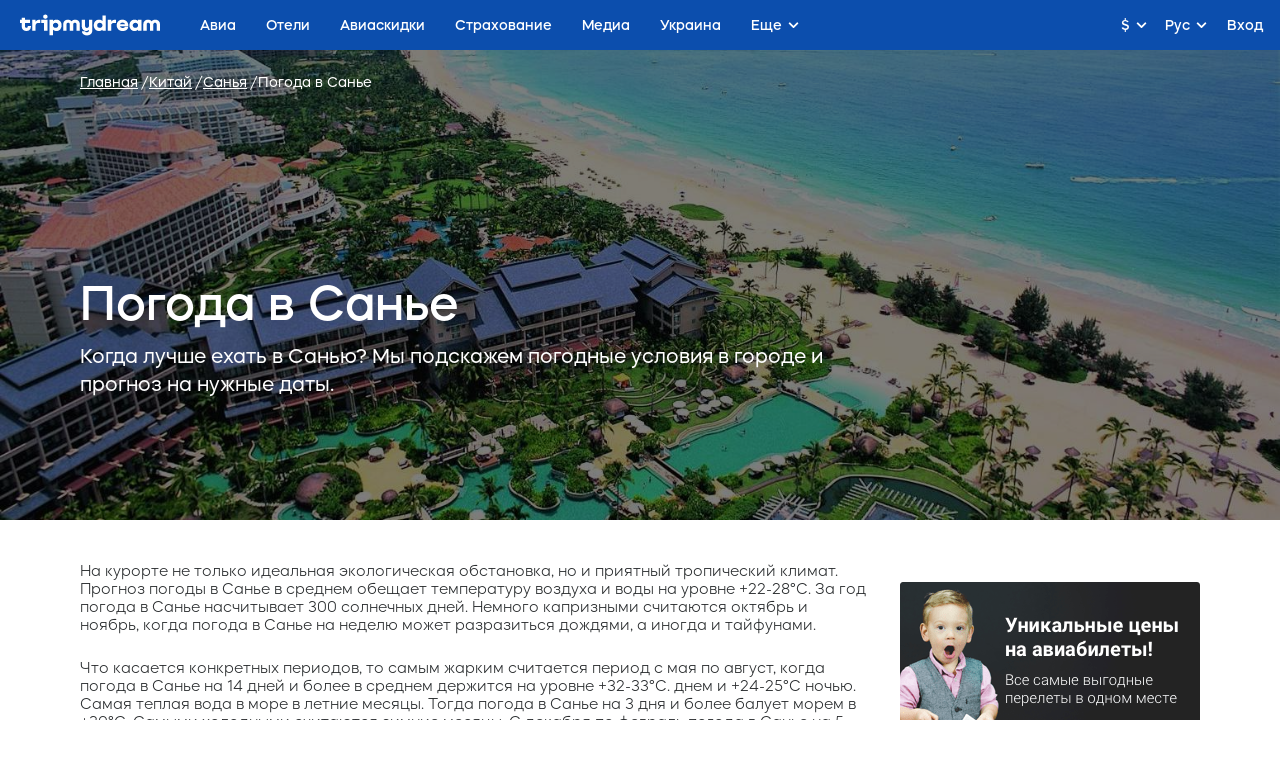

--- FILE ---
content_type: text/html; charset=utf-8
request_url: https://tripmydream.com/china/sanya/weather
body_size: 14209
content:
<!DOCTYPE html>
<html lang="ru">
<head>
    <meta charset="UTF-8">
    <meta name="viewport" content="width=device-width, initial-scale=1">
    <meta name="format-detection" content="telephone=no">
    <link rel="stylesheet" media="all" href="https://wind.tripmydream.com/blog/css/th.css?20250425">
    <title>Погода в Санье. Прогноз погоды в Санье на 3, 5, 7, 10, 14 дней</title>
    <link rel="shortcut icon" href="/fav.ico" type="image/x-icon"/>
    <meta itemprop="image" content="https://tripmydream.cc/hybrid/img/tmd-avatar.png">
    <meta property="og:image" content="https://tripmydream.cc/hybrid/img/tmd-avatar.png">
    <meta name="twitter:image" content="https://tripmydream.cc/hybrid/img/tmd-avatar.png">
    <meta name="apple-itunes-app" content="app-id=1523289196, affiliate-data=travelhub">
            <link rel="canonical" href="https://tripmydream.com/china/sanya/weather"/>
                            <link rel="alternate" href="https://tripmydream.com/china/sanya/weather" hreflang="ru" />
                    <link rel="alternate" href="https://tripmydream.ua/china/sanya/weather" hreflang="uk" />
                    <link rel="alternate" href="https://en.tripmydream.com/china/sanya/weather" hreflang="en" />
                    <link rel="alternate" href="https://tripmydream.es/china/sanya/weather" hreflang="es" />
                <script src="//tripmydream.cc/travelhub/js/lib/jquery.js"></script>
    <script>
        var pushSubscribePopupTH = 1;
    </script>
    <script>
        dataLayer = [{
            'pageCategory': 'travelhub',
            'destination': 'SYX'
        }];
    </script>
    <!-- Google Tag Manager -->
    <script>(function (w, d, s, l, i) {
            w[l] = w[l] || [];
            w[l].push({
                'gtm.start': new Date().getTime(), event: 'gtm.js'
            });
            var f = d.getElementsByTagName(s)[0],
                j = d.createElement(s), dl = l != 'dataLayer' ? '&l=' + l : '';
            j.async = true;
            j.src =
                'https://www.googletagmanager.com/gtm.js?id=' + i + dl;
            f.parentNode.insertBefore(j, f);
        })(window, document, 'script', 'dataLayer', 'GTM-5XRVFG');</script>
    <!-- End Google Tag Manager -->
    <meta itemprop="name" content="Погода в Санье. Прогноз погоды в Санье на 3, 5, 7, 10, 14 дней">
<meta property="og:title" content="Погода в Санье. Прогноз погоды в Санье на 3, 5, 7, 10, 14 дней">
<meta name="twitter:title" content="Погода в Санье. Прогноз погоды в Санье на 3, 5, 7, 10, 14 дней">
<meta itemprop="description" content="Чего ожидать от погоды в Санье. Высокий и низкий сезоны - на когда лучше планировать поездку. Средняя температура в Санье, дожди и солнечные дни.">
<meta property="og:description" content="Чего ожидать от погоды в Санье. Высокий и низкий сезоны - на когда лучше планировать поездку. Средняя температура в Санье, дожди и солнечные дни.">
<meta name="twitter:description" content="Чего ожидать от погоды в Санье. Высокий и низкий сезоны - на когда лучше планировать поездку. Средняя температура в Санье, дожди и солнечные дни.">
<meta name="description" content="Чего ожидать от погоды в Санье. Высокий и низкий сезоны - на когда лучше планировать поездку. Средняя температура в Санье, дожди и солнечные дни.">
<meta itemprop="image" content="https://tripmydream.cc/travelhub/travel/region/26/4/264.jpg">
<meta property="og:image" content="https://tripmydream.cc/travelhub/travel/region/26/4/264.jpg">
<meta name="twitter:image" content="https://tripmydream.cc/travelhub/travel/region/26/4/264.jpg">
<meta property="og:type" content="article">
<meta name="robots" content="index, follow">
<meta property="og:see_also" content="https://tripmydream.ua">
<meta property="og:site_name" content="tripmydream.com">
<meta property="og:see_also" content="https://tripmydream.com">
<meta property="og:locale" content="ru_RU">
<meta property="article:publisher" content="https://www.facebook.com/TRIPMYDREAMcom">
<meta name="twitter:card" content="summary_large_image">
<meta name="twitter:site" content="@tripmydream">
<link href="//tripmydream.com/travelhub/css/gallery.css" rel="stylesheet">
    <script charset="UTF-8" src="//web.webpushs.com/js/push/fbc524fbaccfe523bddd04ed1a49ed8a_1.js" async></script>
    <script async src="https://pagead2.googlesyndication.com/pagead/js/adsbygoogle.js"></script>
    <script>
        (adsbygoogle = window.adsbygoogle || []).push({
            google_ad_client: "ca-pub-7097203203094579",
            enable_page_level_ads: true
        });
    </script>
    <link rel="stylesheet" media="all" href="//tripmydream.cc/hybrid/widgets.css?123444234">

</head>
<body>

        <!-- HHEADER -->
        <div id="react-header" class="rHeader">
        <div class="rHeader__container">
            <div class="rHeader__wrap">
                <a class="rHeader__logo" href="/">
                    <svg width="141" height="21" viewBox="0 0 141 21" fill="none" xmlns="http://www.w3.org/2000/svg">
                        <path d="M7.734 12.377c0 .578-.518.996-1.233.996-.85 0-1.455-.597-1.455-1.435V8.403h5.045V5.308H5.046V3.096H1.684v2.212H0v3.095h1.684v3.535c0 2.697 2.015 4.643 4.776 4.643 2.647 0 4.527-1.767 4.527-4.199v-.776H7.74v.771h-.005zM15.69 7.162v-1.86h-3.362v11.055h3.362v-5.415c0-1.482 1.166-2.544 2.756-2.544h2.062V5.195h-1.01c-1.586 0-2.927.74-3.808 1.967zM21.52 5.307v3.09h2.688v7.96h3.367V5.307H21.52zM25.554 0c-1.3 0-2.243.884-2.243 2.1 0 1.215.942 2.099 2.243 2.099 1.3 0 2.243-.884 2.243-2.1C27.797.884 26.854 0 25.554 0zM36.718 5.083c-1.41 0-2.632.526-3.544 1.42V5.307h-3.361V20.78h3.362v-5.619c.911.894 2.134 1.42 3.543 1.42 3.025 0 5.2-2.41 5.2-5.746 0-3.341-2.175-5.752-5.2-5.752zm-.85 8.29c-1.57 0-2.688-1.062-2.688-2.543 0-1.482 1.119-2.544 2.688-2.544 1.57 0 2.689 1.062 2.689 2.543 0 1.482-1.12 2.544-2.689 2.544zM55.614 5.083c-1.56 0-2.875.664-3.72 1.752-.844-1.093-2.16-1.752-3.719-1.752-2.714 0-4.683 1.946-4.683 4.643v6.63h3.362V9.88c0-.97.694-1.68 1.637-1.68 1.01 0 1.725.73 1.725 1.747v6.41h3.362v-6.41c0-1.017.715-1.747 1.725-1.747.943 0 1.637.705 1.637 1.68v6.478h3.362v-6.63c-.005-2.698-1.974-4.644-4.688-4.644zM69.378 11.606c0 1.083-.808 1.854-1.927 1.854-1.098 0-1.88-.75-1.88-1.793v-6.36h-3.362v6.524c0 2.763 1.839 4.75 4.393 4.75a3.904 3.904 0 002.782-1.129v.905c0 .904-.876 1.547-2.062 1.547-1.01 0-1.751-.465-1.751-1.103h-3.253c0 2.432 2.129 4.199 5.087 4.199 3.072 0 5.335-1.946 5.335-4.643V5.307h-3.362v6.299zM83.053 6.493c-.906-.884-2.118-1.405-3.517-1.405-3.025 0-5.222 2.41-5.222 5.747 0 3.335 2.197 5.746 5.222 5.746 1.399 0 2.616-.52 3.517-1.404v1.185h3.362V.884h-3.362v5.609zm-2.693 6.88c-1.57 0-2.689-1.062-2.689-2.543 0-1.482 1.12-2.544 2.689-2.544 1.57 0 2.688 1.062 2.688 2.543.005 1.482-1.119 2.544-2.688 2.544zM91.794 7.162v-1.86h-3.362v11.055h3.362v-5.415c0-1.482 1.165-2.544 2.755-2.544h2.062V5.195h-1.01c-1.585 0-2.927.74-3.807 1.967zM103.138 5.083c-3.315 0-5.74 2.385-5.74 5.767 0 3.402 2.466 5.726 6.098 5.726 3.18 0 5.449-1.767 5.449-4.199h-3.362c0 .639-.875 1.104-2.108 1.104-1.523 0-2.647-.705-2.735-1.768h8.293c.021-.286.021-.572.021-.572 0-3.514-2.487-6.058-5.916-6.058zm-2.419 4.755c.114-1.016 1.186-1.767 2.533-1.767 1.321 0 2.378.75 2.487 1.767h-5.02zM118.917 6.493c-.907-.884-2.119-1.405-3.518-1.405-3.025 0-5.221 2.41-5.221 5.747 0 3.335 2.196 5.746 5.221 5.746 1.399 0 2.616-.52 3.518-1.404v1.185h3.362V5.307h-3.362v1.186zm-2.689 6.88c-1.569 0-2.688-1.062-2.688-2.543 0-1.482 1.119-2.544 2.688-2.544 1.57 0 2.689 1.062 2.689 2.543 0 1.482-1.119 2.544-2.689 2.544zM136.312 5.083c-1.559 0-2.875.664-3.719 1.752-.844-1.093-2.16-1.752-3.719-1.752-2.715 0-4.688 1.946-4.688 4.643v6.63h3.361V9.88c0-.97.695-1.68 1.637-1.68 1.011 0 1.725.73 1.725 1.747v6.41h3.362v-6.41c0-1.017.715-1.747 1.725-1.747.943 0 1.637.705 1.637 1.68v6.478h3.362v-6.63c.005-2.698-1.968-4.644-4.683-4.644z" fill="currentColor"></path>
                    </svg>
                </a>
                <div class="rHeader__nav-list">    <a class="rHeader__nav-item " href="https://avia.tripmydream.com/" target="_self"><span class="rHeader__nav-text">Авиа</span></a>    <a class="rHeader__nav-item " href="https://avia.tripmydream.com/aviapromo" target="_self"><span class="rHeader__nav-text">Авиаскидки</span></a>    <a class="rHeader__nav-item " href="https://insurance.tripmydream.com" target="_self"><span class="rHeader__nav-text">Страхование</span></a>    <a class="rHeader__nav-item " href="https://tripmydream.com/media" target="_self"><span class="rHeader__nav-text">Медиа</span></a>    <a class="rHeader__nav-item " href="https://ukraine.tripmydream.com/" target="_self"><span class="rHeader__nav-text">Украина</span></a>    <a class="rHeader__nav-item " href="https://help-ua.tripmydream.com/" target="_self"><span class="rHeader__nav-text">Беженцам</span></a>    <a class="rHeader__nav-item " href="https://tripmydream.com/guides" target="_self"><span class="rHeader__nav-text">Гид</span></a>        </div>
    </div>
</div>
</div><div class="wrapper">
    <div class="head-bnr__wrap center wind-triggers-block"></div>
    <div class="main main_article" style="background-image: url(https://tripmydream.cc/travelhub/travel/region/26/4/article_bg_264.jpg)">
	<div class="main__center center">
<!--		<div itemscope="itemscope" itemtype="http://schema.org/BreadcrumbList">-->
			<ul class="main__bc bc" itemscope itemtype="http://schema.org/BreadcrumbList"><li class="bc__item" itemprop="itemListElement" itemscope="itemscope" itemtype="http://schema.org/ListItem" itemprop="itemListElement" itemscope itemtype="http://schema.org/ListItem"><a class="bc__link" href="/" title="Главная" itemprop="item"><span itemprop="name"><span itemprop="name">Главная</span></span></a><meta itemprop="position" content="1"></li><li class="bc__item" itemprop="itemListElement" itemscope="itemscope" itemtype="http://schema.org/ListItem" itemprop="itemListElement" itemscope itemtype="http://schema.org/ListItem"><a class="bc__link" href="/china" title="Китай" itemprop="item"><span itemprop="name"><span itemprop="name">Китай</span></span></a><meta itemprop="position" content="2"></li><li class="bc__item" itemprop="itemListElement" itemscope="itemscope" itemtype="http://schema.org/ListItem" itemprop="itemListElement" itemscope itemtype="http://schema.org/ListItem"><a class="bc__link" href="/china/sanya" title="Санья" itemprop="item"><span itemprop="name"><span itemprop="name">Санья</span></span></a><meta itemprop="position" content="3"></li><li class="bc__item" itemprop="itemListElement" itemscope="itemscope" itemtype="http://schema.org/ListItem" itemprop="itemListElement" itemscope itemtype="http://schema.org/ListItem"><span><span itemprop="name"><span itemprop="name">Погода в Санье</span></span></span><meta itemprop="position" content="4"></li></ul><!--		</div>-->
		<div class="main__l l">
			<div class="main__section section">
									<h1 class="main__title">Погода в Санье</h1>
													<div class="main__desc">Когда лучше ехать в Санью? Мы подскажем погодные условия в городе и прогноз на нужные даты.</div>
							</div>
		</div>
	</div>
</div>
<style>
	.th_table_custom, .th_table_custom td, .th_table_custom th {
		border: 1px solid black;
		border-collapse: collapse;
	}
	.th_table_custom td, .th_table_custom th {
		padding: 5px;
	}
</style>
<div class="center">
	<div class="l">
		<div class="section">
            <!--            --><!--                --><!--                --><!--                --><!--                    --><!--                    --><!--                    --><!--                --><!--            -->
			  <div class="content"><p>На курорте не только идеальная экологическая обстановка, но и приятный тропический климат. Прогноз погоды в Санье в среднем обещает температуру воздуха и воды на уровне +22-28°C. За год погода в Санье насчитывает 300 солнечных дней. Немного капризными считаются октябрь и ноябрь, когда погода в Санье на неделю может разразиться дождями, а иногда и тайфунами.
</p><p>Что касается конкретных периодов, то самым жарким считается период с мая по август, когда погода в Санье на 14 дней и более в среднем держится на уровне +32-33°C. днем и +24-25°C ночью. Самая теплая вода в море в летние месяцы. Тогда погода в Санье на 3 дня и более балует морем в +30°C. Самыми холодными считаются зимние месяцы. С декабря по февраль погода в Санье на 5 дней и больше обещает температуру воздуха не более +20-22°C, а воды — +25°C.
</p></div>
<figure>
	<img src="https://tripmydream.cc/travelhub/travel/blocks/21/3423/block_213423.jpg?v1" alt="Ветренная погода в Санье">
	</figure>
  <div class="content"><p><strong>Когда дешевле ехать в Санью</strong></p><p>Если вы скажете своим знакомым «Я еду в Санью!», вас могут не понять и не оценить всей сказочности грядущего события. Курорт открыли для посещения иностранными туристами около 5 лет назад, поэтому он еще неизвестен широкому кругу туристов. Но его популярность растет в геометрической прогрессии, поэтому зимой, когда ехать в Санью дешевле, здесь буквально не протолкнуться от русскоговорящих отдыхающих.</p><p>Но это не значит, что лето — самое подходящее время, когда лучше ехать в Санью. В этот период цены на курорте самые высокие. Мало того, из сезона в сезон они продолжают расти. Здесь постоянно развивается инфраструктура, улучшается качество и количество предлагаемых услуг. Весь остров постепенно перерастает в элитный курорт для зажиточных граждан. Поэтому если вы еще раздумываете, стоит ли ехать в Санью, езжайте немедля. Потом отдых обойдется еще дороже.</p></div>

<style>
    .copyright {
        position: relative;
    }

    .copyright__link {
        position: absolute;
        bottom: 15px;
        right: 0;
        padding: 5px;
        font-size: 12px;
        color: #ffffff;
    }
</style>

			            <div class="pager">
            <a href="/china/sanya/how-to-get-from-the-airport" class="pager__prev">
            <div class="pager__in">
                <div class="pager__icon"><i class="icon icon-arrow-prev"></i></div>
                <div class="pager__wrap">
                    <div class="pager__title">Предыдущая статья</div>
                    <div class="pager__article">Как добраться из аэропорта в Санью	</div>
                </div>
            </div>
        </a>
                <a href="/china/sanya/climate-resort" class="pager__next">
            <div class="pager__in">
                <div class="pager__wrap">
                    <div class="pager__title">Следующая статья</div>
                    <div class="pager__article">Климат в Саньи</div>
                </div>
                <div class="pager__icon"><i class="icon icon-arrow-next"></i></div>
            </div>
        </a>
    </div>
            <!-- START ADSBYGOOGLE-->
            <div>
                <script async type="text/javascript" src="https://pagead2.googlesyndication.com/pagead/js/adsbygoogle.js"></script>
                <ins class="adsbygoogle"
                     style="display:block"
                     data-ad-format="autorelaxed"
                     data-ad-client="ca-pub-7097203203094579"
                     data-ad-slot="5825689554"></ins>
                <script>
                    (adsbygoogle = window.adsbygoogle || []).push({});
                </script>
            </div>
            <br>
            <!--END ADSBYGOOGLE-->

            
<div class="more more_similar">
    <div class="more__head">ЧИТАЙТЕ ТАКЖЕ</div>
    <div class="more__l">
                    <div class="more__col">
                <a href="/china/sanya/climate-resort" class="more__item">
                                        <div class="more__preview"><img src="https://tripmydream.cc/travelhub/static/climate-resort.jpg" class="more__pic"></div>
                                        <div class="more__title">Климат в Саньи</div>
                </a>
            </div>
                    <div class="more__col">
                <a href="/china/sanya/sea-temperature" class="more__item">
                                        <div class="more__preview"><img src="https://tripmydream.cc/travelhub/static/sea-temperature.jpg" class="more__pic"></div>
                                        <div class="more__title">Температура воды в море в Санье</div>
                </a>
            </div>
                    <div class="more__col">
                <a href="https://hotels.tripmydream.com/china/sanja" class="more__item">
                                        <div class="more__preview"><img src="https://tripmydream.cc/travelhub/static/hotel.jpg" class="more__pic"></div>
                                        <div class="more__title">Отели Саньи</div>
                </a>
            </div>
            </div>
</div>            			<div class="banner">
				<div class="banner__center">
					<a href="https://avia.tripmydream.com/aviapromo" target="_blank"><img src="https://tripmydream.cc/banners/aviapromo/970x90_aviaskidki_blue_1x-5.png"></a>
				</div>
			</div>
            		</div>

		<div class="sidebar">
            			<div class="sidebar__row">
													<div class="sidebar__col">
						<div class="wind-promo-snippet" style="margin-bottom: 20px;" data-type="square"></div>
					</div>

                    
					<div class="sidebar__col">
						<div class="banner banner_widget">
							<a target="_blank" href="https://avia.tripmydream.com/aviapromo"><img style="display: block;" alt="aviapromo" src="//tripmydream.cc/wind/blog/img/1x_aviapromo_sidebar.png" srcset="//tripmydream.cc/wind/blog/img/aviapromo_sidebar.png 2x"></a>
						</div>
					</div>
                    				
				<div class="sidebar__col">
					<div class="widget">
        <div class="widget__head">
        <div class="widget__head-icon"><i class="icon "></i></div>
        <div class="widget__head-title">О городе</div>
    </div>
    <div class="widget__wrap">
        <div class="widget__list">
                                <div class="widget__list-item"><a href="/china/sanya/info" class="widget__link">О курорте</a></div>
                                    <div class="widget__list-item"><a href="/china/sanya/gallery" class="widget__link">Галерея</a></div>
                                    <div class="widget__list-item"><a href="/china/sanya/beach" class="widget__link">Пляжи</a></div>
                                    <div class="widget__list-item"><a href="/china/sanya/map" class="widget__link">Карта</a></div>
                        </div>
    </div>
        <div class="widget__head">
        <div class="widget__head-icon"><i class="icon "></i></div>
        <div class="widget__head-title">Чем заняться</div>
    </div>
    <div class="widget__wrap">
        <div class="widget__list">
                                <div class="widget__list-item"><a href="/china/sanya/child" class="widget__link">Отдых с детьми</a></div>
                                    <div class="widget__list-item"><a href="/china/sanya/night-life" class="widget__link">Ночная жизнь</a></div>
                                    <div class="widget__list-item"><a href="/china/sanya/water-sports" class="widget__link">Водные виды спорта</a></div>
                                    <div class="widget__list-item"><a href="/china/sanya/shopping" class="widget__link">Шоппинг</a></div>
                                    <div class="widget__list-item"><a href="/china/sanya/rest" class="widget__link">Стоимость отдыха</a></div>
                        </div>
    </div>
        <div class="widget__head">
        <div class="widget__head-icon"><i class="icon "></i></div>
        <div class="widget__head-title">Как добраться</div>
    </div>
    <div class="widget__wrap">
        <div class="widget__list">
                                <div class="widget__list-item"><a href="/china/sanya/visa" class="widget__link">Виза</a></div>
                                    <div class="widget__list-item"><a href="https://avia.tripmydream.com/city/sanya" class="widget__link">Авиабилеты</a></div>
                                    <div class="widget__list-item"><a href="/china/sanya/airports" class="widget__link">Аэропорты</a></div>
                                    <div class="widget__list-item"><a href="/china/sanya/how-to-get-from-the-airport" class="widget__link">Как добраться из аэропорта</a></div>
                        </div>
    </div>
        <div class="widget__head">
        <div class="widget__head-icon"><i class="icon "></i></div>
        <div class="widget__head-title">Когда лучше ехать</div>
    </div>
    <div class="widget__wrap">
        <div class="widget__list">
                                <div class="widget__list-item"><a href="/china/sanya/weather" class="widget__link">Погода</a></div>
                                    <div class="widget__list-item"><a href="/china/sanya/climate-resort" class="widget__link">Климат</a></div>
                                    <div class="widget__list-item"><a href="/china/sanya/sea-temperature" class="widget__link">Температура воды в море</a></div>
                        </div>
    </div>
        <div class="widget__head">
        <div class="widget__head-icon"><i class="icon "></i></div>
        <div class="widget__head-title">Где остановиться</div>
    </div>
    <div class="widget__wrap">
        <div class="widget__list">
                                <div class="widget__list-item"><a href="https://hotels.tripmydream.com/china/sanja" class="widget__link">Отели города</a></div>
                                    <div class="widget__list-item"><a href="/china/sanya/residence" class="widget__link">Стоимость проживания</a></div>
                        </div>
    </div>
        <div class="widget__head">
        <div class="widget__head-icon"><i class="icon "></i></div>
        <div class="widget__head-title">Что посмотреть</div>
    </div>
    <div class="widget__wrap">
        <div class="widget__list">
                                <div class="widget__list-item"><a href="/china/sanya/sights" class="widget__link">Must-see</a></div>
                                    <div class="widget__list-item"><a href="/china/sanya/excursions" class="widget__link">Экскурсии</a></div>
                                    <div class="widget__list-item"><a href="/china/sanya/routes" class="widget__link">Маршруты</a></div>
                        </div>
    </div>
        <div class="widget__head">
        <div class="widget__head-icon"><i class="icon "></i></div>
        <div class="widget__head-title">Где поесть</div>
    </div>
    <div class="widget__wrap">
        <div class="widget__list">
                                <div class="widget__list-item"><a href="/china/sanya/kitchen-features" class="widget__link">Местные блюда</a></div>
                                    <div class="widget__list-item"><a href="/china/sanya/restaurants" class="widget__link">Рестораны и кафе</a></div>
                        </div>
    </div>
        <div class="widget__head">
        <div class="widget__head-icon"><i class="icon "></i></div>
        <div class="widget__head-title">Справочная</div>
    </div>
    <div class="widget__wrap">
        <div class="widget__list">
                                <div class="widget__list-item"><a href="/china/sanya/car-rental" class="widget__link">Прокат авто</a></div>
                                    <div class="widget__list-item"><a href="/china/sanya/local-transport" class="widget__link">Городской транспорт</a></div>
                                    <div class="widget__list-item"><a href="/china/sanya/security" class="widget__link">Безопасность</a></div>
                                    <div class="widget__list-item"><a href="/china/sanya/phone-number" class="widget__link">Экстренные контакты</a></div>
                                    <div class="widget__list-item"><a href="/china/sanya/vaccination" class="widget__link">Прививки</a></div>
                        </div>
    </div>
     </div>				</div>
			</div>

                    </div>

                    <div class="sidebar" id="stickSidebar">
                <div class="sidebar__row">
                    <div class="sidebar__col">
                                                <div class="banner banner_widget">
							<a href="https://insurance.tripmydream.com"><img src="https://tripmydream.cc/banners/insurance/300x250_insurance_orange_1x-7.png" style="display: block;"></a>
						</div>
                                                <div class="widget ">
<div class="widget__head"><div class="widget__head-title">Исследуйте  Санью</div></div>	<div class="widget__wrap">
					<a href="https://avia.tripmydream.com/city/sanya" class="widget__article">
									<div class="widget__preview">
						<img src="https://tripmydream.cc/travelhub/static/airline-tickets.jpg" class="widget__pic" width="50" height="50">
					</div>
								<div class="widget__title">Авиабилеты в Санью</div>
			</a>
					<a href="/china/sanya/airports" class="widget__article">
									<div class="widget__preview">
						<img src="https://tripmydream.cc/travelhub/static/airports.jpg" class="widget__pic" width="50" height="50">
					</div>
								<div class="widget__title">Аэропорт Саньи</div>
			</a>
					<a href="/china/sanya/security" class="widget__article">
									<div class="widget__preview">
						<img src="https://tripmydream.cc/travelhub/static/security.jpg" class="widget__pic" width="50" height="50">
					</div>
								<div class="widget__title">Безопасность в Санье</div>
			</a>
			</div>
</div>
                    </div>
                </div>
            </div>
        	</div>
</div>    <div class="footerFull">
<div class="footerFull__center">
    <div class="footerFull__columns">
      <div class="footerFull__columns-item">
        <div class="footerFull__columns-title">Навигация</div>
        <div class="footerFull__columns-links">
            <a class="footerFull__columns-link" href="https://avia.tripmydream.com" target="_blank">Авиабилеты</a>            <a class="footerFull__columns-link" href="https://avia.tripmydream.com/aviapromo" target="_blank">Каталог авиаскидок</a>            <a class="footerFull__columns-link" href="https://tours.tripmydream.com" target="_blank">Туры</a>            <a class="footerFull__columns-link" href="http://tmeta.click/deeplink/hotels" target="_blank"  rel="nofollow">Отели</a>            <a class="footerFull__columns-link" href="http://tmeta.click/deeplink/excursions" target="_blank" target="_blank" rel="nofollow">Экскурсии</a>            <a class="footerFull__columns-link" href="https://tripmydream.com/media" target="_blank">Travel-Медиа</a>            <a class="footerFull__columns-link" href="https://tripmydream.com/guides" target="_blank">Путеводители</a>        </div>
      </div>
      <div class="footerFull__columns-item">
        <div class="footerFull__columns-title">Помощь</div>
        <div class="footerFull__columns-links">
            <a class="footerFull__columns-link" href="https://tripmydream.com/faq" target="_blank">FAQ</a>
            <a class="footerFull__columns-link" href="https://t.me/tripmydream_avia_bot" target="_blank"  rel="nofollow">Чат-бот Телеграмм</a>
            <a class="footerFull__columns-link" href="https://m.me/tripmydreamaviabot" target="_blank"  rel="nofollow">Чат-бот Фейсбук</a>
        </div>
      </div>
      <div class="footerFull__columns-item">
        <div class="footerFull__columns-title">Сервис</div>
        <div class="footerFull__columns-links">
           <a class="footerFull__columns-link" href="https://tripmydream.com/profile" target="_blank">Личный кабинет</a>
           <a class="footerFull__columns-link" href="https://apps.apple.com/ua/app/tripmydream/id1523289196" target="_blank" rel="nofollow">App Store</a>           <a class="footerFull__columns-link" href="https://para.school" target="_blank">Обучение</a>
           <a class="footerFull__columns-link" href="https://ukraine.tripmydream.com" target="_blank">Путешествия по Украине</a>
           <a class="footerFull__columns-link" href="https://help-ua.tripmydream.com" target="_blank">Помощь беженцам</a>            </div>
      </div>
    </div>
    <div class="footerFull__buttons">
      <a class="footerFull__btn" href="https://avia.tripmydream.com">
        <div class="footerFull__btn-icon">
          <svg xmlns="http://www.w3.org/2000/svg" viewBox="0 0 21.5 21.5">
            <path d="M17.1.8c2.4-2.4 5.9 1.3 3.6 3.6l-2.9 2.9L19 17.9c0 .3-.1.5-.2.7l-1.9 1.9c-.3.3-.8.3-1.2 0-.1-.1-.2-.2-.2-.3l-3-7.5-2.3 2.3.5 3.6c0 .3-.1.6-.3.7l-2 2c-.3.3-.8.3-1.2 0-.1-.1-.1-.2-.2-.3l-2-4.4-4.6-2.3c-.4-.2-.6-.7-.4-1.1 0-.1.1-.2.2-.2l2-2c.2-.2.5-.3.7-.2l3.6.5L8.9 9 1.3 5.9C.9 5.7.7 5.3.9 4.8c0-.1.1-.2.2-.3L3 2.6c.2-.2.5-.3.7-.2l10.5 1.2L17.1.8zm1.2 1.1l-3.2 3.2c-.2.2-.4.3-.7.2L3.8 4.1l-.7.7 7.5 3c.1 0 .2.1.3.2.3.3.3.9 0 1.2l-3.5 3.5c-.1.2-.3.3-.6.3l-3.6-.5-.9.9L6 15.2c.2.1.3.2.4.4l1.8 3.7.9-.9-.5-3.6c-.1-.3 0-.6.2-.7l3.5-3.5c.1-.1.2-.1.3-.2.4-.2.9 0 1.1.5l3.1 7.6.7-.7-1.4-10.7c0-.3 0-.5.2-.7l3.2-3.2c.9-.8-.4-2.1-1.2-1.3z" fill="currentColor"></path>
          </svg>
        </div>
        <div class="footerFull__btn-text"><span>БРОНИРОВАНИЕ</span><span>АВИАБИЛЕТОВ</span></div>
      </a>
      <a class="footerFull__btn" href="http://tmeta.click/deeplink/hotels"  rel="nofollow">
        <div class="footerFull__btn-icon">
          <svg xmlns="http://www.w3.org/2000/svg" viewBox="0 0 20.1 21">
            <path d="M13 6h6.3c.4 0 .7.4.7.8v13.3c0 .5-.3.8-.7.8H8.9c-.4 0-.7-.4-.7-.8v-2.7H5v2.7c0 .5-.3.9-.7.9H.7c-.4 0-.7-.4-.7-.8V.8C0 .4.3 0 .7 0h11.6c.4 0 .7.4.7.8V6zm-5.2 8.7c-.2 0-.4-.2-.4-.5s.2-.5.4-.5h1.9c.2 0 .4.2.4.5s-.2.5-.4.5H7.8zm-4.4 0c-.2 0-.4-.2-.4-.5s.2-.5.4-.5h1.9c.2 0 .4.2.4.5s-.2.5-.4.5H3.4zM7.8 12c-.2 0-.4-.2-.4-.5s.2-.5.4-.5h1.9c.2 0 .4.2.4.5s-.2.5-.4.5H7.8zm-4.4 0c-.2 0-.4-.2-.4-.5s.2-.5.4-.5h1.9c.2 0 .4.2.4.5s-.2.5-.4.5H3.4zm4.4-2.6c-.2 0-.4-.2-.4-.5s.2-.5.4-.5h1.9c.2 0 .4.2.4.5s-.2.5-.4.5H7.8zm-4.4 0c-.2 0-.4-.2-.4-.5s.2-.5.4-.5h1.9c.2 0 .4.2.4.5s-.2.5-.4.5H3.4zm4.4-2.7c-.2 0-.4-.2-.4-.5s.2-.5.4-.5h1.9c.2 0 .4.2.4.5s-.2.5-.4.5H7.8zm-4.4 0c-.2 0-.4-.2-.4-.5s.2-.5.4-.5h1.9c.2 0 .4.2.4.5s-.2.5-.4.5H3.4zm4.4-2.6c-.2 0-.4-.2-.4-.5s.2-.5.4-.5h1.9c.2 0 .4.2.4.5s-.2.5-.4.5H7.8zm-4.4 0c-.2 0-.4-.2-.4-.5s.2-.5.4-.5h1.9c.2 0 .4.2.4.5s-.2.5-.4.5H3.4zm11.4 13.8c-.2 0-.4-.2-.4-.5s.2-.5.4-.5h1.9c.2 0 .4.2.4.5s-.2.5-.4.5h-1.9zm0-2.7c-.2 0-.4-.2-.4-.5s.2-.5.4-.5h1.9c.2 0 .4.2.4.5s-.2.5-.4.5h-1.9zm0-2.6c-.2 0-.4-.2-.4-.5s.2-.5.4-.5h1.9c.2 0 .4.2.4.5s-.2.5-.4.5h-1.9zm0-2.7c-.2 0-.4-.2-.4-.5s.2-.5.4-.5h1.9c.2 0 .4.2.4.5s-.2.5-.4.5h-1.9zm-3.2-8.4h-10v17.9h2v-2.6c0-.5.3-.8.7-.8h4.6c.4 0 .7.4.7.8v2.6h2V1.5zm7 6.1H13v11.8h5.5V7.6z" fill="currentColor"></path>
          </svg>
        </div>
        <div class="footerFull__btn-text"><span>БРОНИРОВАНИЕ</span><span>ОТЕЛЕЙ</span></div>
      </a>
    </div>
    <div class="footerFull__company footerFull__company_center">
      <div class="footerFull__logo">
        <svg width="141" height="21" viewBox="0 0 141 21" fill="none" xmlns="http://www.w3.org/2000/svg">
          <path d="M7.734 12.377c0 .578-.518.996-1.233.996-.85 0-1.455-.597-1.455-1.435V8.403h5.045V5.308H5.046V3.096H1.684v2.212H0v3.095h1.684v3.535c0 2.697 2.015 4.643 4.776 4.643 2.647 0 4.527-1.767 4.527-4.199v-.776H7.74v.771h-.005zM15.69 7.162v-1.86h-3.362v11.055h3.362v-5.415c0-1.482 1.166-2.544 2.756-2.544h2.062V5.195h-1.01c-1.586 0-2.927.74-3.808 1.967zM21.52 5.307v3.09h2.688v7.96h3.367V5.307H21.52zM25.554 0c-1.3 0-2.243.884-2.243 2.1 0 1.215.942 2.099 2.243 2.099 1.3 0 2.243-.884 2.243-2.1C27.797.884 26.854 0 25.554 0zM36.718 5.083c-1.41 0-2.632.526-3.544 1.42V5.307h-3.361V20.78h3.362v-5.619c.911.894 2.134 1.42 3.543 1.42 3.025 0 5.2-2.41 5.2-5.746 0-3.341-2.175-5.752-5.2-5.752zm-.85 8.29c-1.57 0-2.688-1.062-2.688-2.543 0-1.482 1.119-2.544 2.688-2.544 1.57 0 2.689 1.062 2.689 2.543 0 1.482-1.12 2.544-2.689 2.544zM55.614 5.083c-1.56 0-2.875.664-3.72 1.752-.844-1.093-2.16-1.752-3.719-1.752-2.714 0-4.683 1.946-4.683 4.643v6.63h3.362V9.88c0-.97.694-1.68 1.637-1.68 1.01 0 1.725.73 1.725 1.747v6.41h3.362v-6.41c0-1.017.715-1.747 1.725-1.747.943 0 1.637.705 1.637 1.68v6.478h3.362v-6.63c-.005-2.698-1.974-4.644-4.688-4.644zM69.378 11.606c0 1.083-.808 1.854-1.927 1.854-1.098 0-1.88-.75-1.88-1.793v-6.36h-3.362v6.524c0 2.763 1.839 4.75 4.393 4.75a3.904 3.904 0 002.782-1.129v.905c0 .904-.876 1.547-2.062 1.547-1.01 0-1.751-.465-1.751-1.103h-3.253c0 2.432 2.129 4.199 5.087 4.199 3.072 0 5.335-1.946 5.335-4.643V5.307h-3.362v6.299zM83.053 6.493c-.906-.884-2.118-1.405-3.517-1.405-3.025 0-5.222 2.41-5.222 5.747 0 3.335 2.197 5.746 5.222 5.746 1.399 0 2.616-.52 3.517-1.404v1.185h3.362V.884h-3.362v5.609zm-2.693 6.88c-1.57 0-2.689-1.062-2.689-2.543 0-1.482 1.12-2.544 2.689-2.544 1.57 0 2.688 1.062 2.688 2.543.005 1.482-1.119 2.544-2.688 2.544zM91.794 7.162v-1.86h-3.362v11.055h3.362v-5.415c0-1.482 1.165-2.544 2.755-2.544h2.062V5.195h-1.01c-1.585 0-2.927.74-3.807 1.967zM103.138 5.083c-3.315 0-5.74 2.385-5.74 5.767 0 3.402 2.466 5.726 6.098 5.726 3.18 0 5.449-1.767 5.449-4.199h-3.362c0 .639-.875 1.104-2.108 1.104-1.523 0-2.647-.705-2.735-1.768h8.293c.021-.286.021-.572.021-.572 0-3.514-2.487-6.058-5.916-6.058zm-2.419 4.755c.114-1.016 1.186-1.767 2.533-1.767 1.321 0 2.378.75 2.487 1.767h-5.02zM118.917 6.493c-.907-.884-2.119-1.405-3.518-1.405-3.025 0-5.221 2.41-5.221 5.747 0 3.335 2.196 5.746 5.221 5.746 1.399 0 2.616-.52 3.518-1.404v1.185h3.362V5.307h-3.362v1.186zm-2.689 6.88c-1.569 0-2.688-1.062-2.688-2.543 0-1.482 1.119-2.544 2.688-2.544 1.57 0 2.689 1.062 2.689 2.543 0 1.482-1.119 2.544-2.689 2.544zM136.312 5.083c-1.559 0-2.875.664-3.719 1.752-.844-1.093-2.16-1.752-3.719-1.752-2.715 0-4.688 1.946-4.688 4.643v6.63h3.361V9.88c0-.97.695-1.68 1.637-1.68 1.011 0 1.725.73 1.725 1.747v6.41h3.362v-6.41c0-1.017.715-1.747 1.725-1.747.943 0 1.637.705 1.637 1.68v6.478h3.362v-6.63c.005-2.698-1.968-4.644-4.683-4.644z" fill="currentColor"></path>
        </svg>
        <div class="footerFull__logo-text">©2025</div>
      </div>
      <div class="footerFull__company-text"><b>tripmydream</b> — туристический сервис, который помогает подобрать, проанализировать и приобрести лучшие предложения перелета и проживания в любой точке мира. Вся необходимая путешественнику информация — именно здесь!</div>
    </div>
    <div class="footerFull__links footerFull__links_center">
        <a class="footerFull__link" href="https://tripmydream.com/terms-of-use">Условия предоставления услуг</a>
        <a class="footerFull__link" href="https://tripmydream.com/privacy-policy">Политика конфиденциальности</a>
        <a class="footerFull__link" href="https://tripmydream.com/cookies">Политика использования файлов cookies</a>
        <a class="footerFull__link" href="https://tripmydream.com/privacy-notices">Уведомление о конфиденциальности</a>
    </div>
    <div class="footerFull__social footerFull__social_center">
      <a class="footerFull__social-link" href="https://t.me/tripmydream" target="_blank"  rel="nofollow">
        <svg width="30" height="30" xmlns="http://www.w3.org/2000/svg">
          <g fill="none" fill-rule="evenodd">
            <path d="M15 1C7.269 1 1 7.268 1 15c0 7.731 6.269 13.999 14 13.999 7.732 0 14-6.268 14-13.999 0-7.732-6.268-14-14-14z" fill="#FFF"></path>
            <path d="M15 0c8.285 0 15 6.715 15 15 0 8.283-6.715 14.999-15 14.999-8.283 0-15-6.716-15-14.999C0 6.715 6.717 0 15 0zm6.845 7.06L5.382 13.473a.6.6 0 0 0 .048 1.135l4.184 1.236 1.56 4.954a.718.718 0 0 0 1.2.286l2.162-2.208 4.244 3.115a.886.886 0 0 0 1.39-.533l2.811-13.437a.847.847 0 0 0-1.136-.963zM19.78 10.04l-7.647 6.762a.41.41 0 0 0-.136.262l-.294 2.617c-.01.086-.13.097-.155.015l-1.211-3.903a.41.41 0 0 1 .176-.471l9.03-5.6c.207-.13.42.157.237.318z" fill="#35A6DE"></path>
          </g>
        </svg>
      </a>
      <a class="footerFull__social-link" href="https://www.facebook.com/TRIPMYDREAMcom" target="_blank"  rel="nofollow">
        <svg width="30" height="30" xmlns="http://www.w3.org/2000/svg">
          <g fill="none" fill-rule="evenodd">
            <path d="M15 1C7.269 1 1 7.268 1 15c0 7.731 6.269 13.999 14 13.999 7.732 0 14-6.268 14-13.999 0-7.732-6.268-14-14-14z" fill="#FFF"></path>
            <path d="M20.433 9.24h-1.446c-1.444 0-2.168.722-2.168 2.168v1.445h3.614l-.723 3.615H16.82v8.674h-3.615v-8.674h-2.891v-3.615h2.89v-2.168c0-2.978 1.682-5.06 4.339-5.06h2.891V9.24zM15 0C6.717 0 0 6.715 0 15c0 8.283 6.717 14.999 15 14.999 8.285 0 15-6.716 15-14.999 0-8.285-6.715-15-15-15z" fill="#365899"></path>
          </g>
        </svg>
      </a>
      <a class="footerFull__social-link" href="https://www.youtube.com/channel/UCQor-oqvVNR24ngy3y9U-ig" target="_blank"  rel="nofollow">
        <svg width="30" height="30" xmlns="http://www.w3.org/2000/svg">
          <g fill="none" fill-rule="evenodd">
            <path d="M15 1C7.269 1 1 7.268 1 15c0 7.731 6.269 13.999 14 13.999 7.732 0 14-6.268 14-13.999 0-7.732-6.268-14-14-14z" fill="#FFF"></path>
            <path d="M15 0c8.284 0 15 6.716 15 15 0 8.284-6.716 15.001-15 15.001-8.284 0-15-6.717-15-15.001C0 6.716 6.716 0 15 0zm8.624 10.874c-.207-.738-.817-1.319-1.592-1.516C20.63 9 15 9 15 9s-5.629 0-7.032.358c-.775.197-1.385.778-1.592 1.516C6 12.21 6 15 6 15s0 2.79.376 4.126c.207.738.817 1.319 1.592 1.516C9.37 21 15 21 15 21s5.629 0 7.032-.358c.775-.197 1.385-.778 1.592-1.516C24 17.79 24 15 24 15s0-2.79-.376-4.126zM13.2 17.57V12.43L17.876 15 13.2 17.571z" fill="#CC181E"></path>
          </g>
        </svg>
      </a>
      <a class="footerFull__social-link" href="https://twitter.com/tripmydream" target="_blank"  rel="nofollow">
        <svg width="30" height="30" xmlns="http://www.w3.org/2000/svg">
          <g fill="none" fill-rule="evenodd">
            <path d="M15 1C7.269 1 1 7.268 1 15c0 7.731 6.269 13.999 14 13.999 7.732 0 14-6.268 14-13.999 0-7.732-6.268-14-14-14z" fill="#FFF"></path>
            <path d="M22.466 11.242c.008.159.014.326.014.488 0 5.006-3.872 10.777-10.953 10.777-2.173 0-4.199-.626-5.901-1.7a7.8 7.8 0 0 0 5.698-1.569c-1.683-.032-3.106-1.127-3.595-2.63a4.009 4.009 0 0 0 1.737-.066c-1.76-.348-3.087-1.88-3.087-3.715l.001-.047a3.889 3.889 0 0 0 1.742.474 3.782 3.782 0 0 1-1.714-3.152c0-.694.193-1.344.525-1.905a11.003 11.003 0 0 0 7.932 3.96 3.905 3.905 0 0 1-.098-.866c0-2.092 1.721-3.786 3.85-3.786 1.105 0 2.106.459 2.808 1.194a7.778 7.778 0 0 0 2.445-.918 3.79 3.79 0 0 1-1.694 2.093 7.736 7.736 0 0 0 2.211-.596 7.853 7.853 0 0 1-1.92 1.964M15 0C6.716 0 0 6.716 0 15c0 8.284 6.716 15.001 15 15.001 8.284 0 15-6.717 15-15.001 0-8.284-6.716-15-15-15" fill="#1DA1F2"></path>
          </g>
        </svg>
      </a>
      <a class="footerFull__social-link" href="https://www.instagram.com/tripmydream/" target="_blank"  rel="nofollow"><img src="//tripmydream.cc/services/hybrid/img/instagram-circle.png" width="30" height="30"></a>
    </div>
    <div class="footerFull__copyright">
      <div class="footerFull__copyright-text">Фотографии</div>
      <a class="footerFull__copyright-logo" href="https://depositphotos.com/" target="_blank"  rel="nofollow">
        <svg width="100" height="19" viewBox="0 0 100 19" fill="none" xmlns="http://www.w3.org/2000/svg">
          <g clip-path="url(#clip0)" fill="currentColor">
            <path d="M10.597 7.737a2.314 2.314 0 00-2.312 2.316 2.314 2.314 0 002.312 2.315 2.314 2.314 0 002.308-2.315 2.314 2.314 0 00-2.308-2.316zm1.354 3.538a1.847 1.847 0 01-3.274-1.183 1.857 1.857 0 01.67-1.43l.033-.024-.082.111a1.858 1.858 0 00-.312 1.034 1.849 1.849 0 002.878 1.542l.111-.083-.024.033zM33.394 7.015c-.689-.535-1.488-.836-2.323-.836-.668 0-1.338.203-1.911.54-.59.347-.976.834-1.325 1.46l-.015.027V2.58h-2.055v4.242c-.447-.464-1.19-.632-1.922-.632a3.65 3.65 0 00-1.874.5c-.587.343-1.06.854-1.42 1.498-.34.61-.453 1.018-.453 1.67 0 .958.326 2.007.993 2.76.754.852 1.693 1.278 2.818 1.278a3.77 3.77 0 002.453-.876 4.458 4.458 0 001.198-1.612 3.789 3.789 0 001.67 1.976 3.703 3.703 0 001.872.52c.61 0 1.176-.151 1.698-.424.22-.118.411-.27.703-.457l-.008-2.013c-.632.454-1.042.743-1.423.866-.334.107-.686.16-1.057.16-.172 0-.38-.056-.626-.168l3.892-3.97c-.34-.396-.635-.69-.885-.883zm-8.017 4.399c-.414.458-.918.687-1.51.687-.608 0-1.117-.259-1.526-.777a1.978 1.978 0 01-.452-1.253c0-.497.153-.925.46-1.286a1.85 1.85 0 011.494-.704c.544 0 1.001.172 1.373.516.447.42.67.917.67 1.49 0 .508-.17.95-.509 1.327zm3.953-.645c-.135-.283-.203-.521-.203-.714 0-.476.17-.914.509-1.315.37-.444.843-.666 1.417-.666.204 0 .446.05.728.153l-2.45 2.542z"></path>
            <path d="M10.589 6.178a3.877 3.877 0 000 7.753c2.138 0 3.86-1.74 3.86-3.88a3.863 3.863 0 00-3.86-3.873zm0 6.991a3.136 3.136 0 01-3.132-3.133 3.13 3.13 0 016.259 0 3.133 3.133 0 01-3.127 3.133zM15.948 6.35h-.649a.402.402 0 00-.4.405v.434c0 .226.18.41.4.41h.649c.22 0 .4-.184.4-.41v-.434a.402.402 0 00-.4-.406z"></path>
            <path d="M17.272 4.565C15.669 1.836 12.582 0 9.214 0 4.136 0-.002 4.156-.002 9.277c0 5.122 4.138 9.273 9.216 9.273 2.447 0 4.813-.956 6.462-2.53 1.53-.047 2.82-.747 2.883-2.677V6.571c0-.893-.53-1.659-1.287-2.006zm.276 8.785c0 1.054-.766 1.594-1.812 1.594H5.416c-1.192 0-1.818-.243-1.818-1.495v-6.5c0-1.245.658-1.8 1.85-1.8h2.25s.695-1.177.702-1.18c.07-.11.25-.37.698-.37h2.55c.461 0 .63.208.72.37.015.029.73 1.18.73 1.18h2.65c1.188 0 1.8.554 1.8 1.8v6.4zM59.763 4.155l-2.06.737v1.285h-.535v2.066h.534v3.326c0 .508.094.93.283 1.27.409.73 1.2 1.08 2.224 1.08.317 0 .637-.041 1.095-.156v-1.892c-.524.228-.763.23-.92.23-.193 0-.352-.024-.476-.139a.474.474 0 01-.17-.31l.008-.492V8.243h1.567V6.176h-1.55v-2.02zM82.162 6.704a3.444 3.444 0 00-1.784-.523c-.614 0-1.153.16-1.681.45-.509.279-.926.673-1.283 1.182-.453.659-.664 1.388-.664 2.25 0 .675.154 1.332.46 1.905a3.598 3.598 0 001.344 1.415c.564.348 1.163.538 1.797.538.634 0 1.23-.187 1.788-.53a3.788 3.788 0 001.344-1.43 3.904 3.904 0 00.498-1.922c0-.67-.156-1.31-.468-1.889a3.813 3.813 0 00-1.35-1.446zm-.408 4.645c-.387.456-.82.684-1.393.684-.468 0-.924-.166-1.27-.499a1.97 1.97 0 01-.62-1.479c0-.568.176-1.042.529-1.422.352-.392.813-.571 1.352-.571.498 0 .902.153 1.244.49.423.413.634.906.634 1.48 0 .508-.159.948-.476 1.317zM47.596 6.733a3.448 3.448 0 00-1.79-.504c-.638 0-1.232.144-1.781.432-.529.278-.979.67-1.35 1.177a3.68 3.68 0 00-.587 1.269 3.797 3.797 0 00-.867-1.64c-.749-.857-1.688-1.285-2.819-1.285-.689 0-1.33.177-1.921.532-.577.35-1.133.827-1.483 1.433-.333.578-.482 1.266-.476 2.063l.008 6.27h2.056v-3.15c.215.141.382.24.5.294.388.197.845.295 1.373.295.98 0 1.753-.33 2.48-.99.584-.536.965-1.163 1.142-1.882.08.325.203.637.367.93a3.65 3.65 0 001.397 1.408 3.61 3.61 0 001.868.52c.66 0 1.28-.17 1.86-.512a3.846 3.846 0 001.397-1.425 3.815 3.815 0 00.518-1.929A3.74 3.74 0 0049 8.174a3.865 3.865 0 00-1.405-1.44zm-7.812 4.795a1.953 1.953 0 01-1.413.565c-.463 0-.862-.147-1.228-.442-.506-.41-.759-.936-.759-1.58 0-.513.17-.963.509-1.351.393-.443.87-.664 1.43-.663.543 0 1.006.177 1.388.532.447.415.67.912.67 1.49 0 .568-.2 1.051-.598 1.45zm7.372-.168c-.402.453-.886.68-1.483.68a1.86 1.86 0 01-1.287-.496 1.921 1.921 0 01-.643-1.473c0-.565.183-1.038.549-1.417.366-.39.83-.584 1.389-.584.518 0 .955.168 1.31.504.44.411.66.902.66 1.473 0 .507-.165.944-.495 1.313zM94.846 8.146a3.806 3.806 0 00-1.348-1.444 3.436 3.436 0 00-1.78-.52c-.613 0-1.151.16-1.678.448-.507.278-.924.671-1.28 1.18-.452.657-.662 1.384-.662 2.245 0 .674.152 1.33.46 1.901a3.592 3.592 0 001.34 1.412c.562.347 1.16.537 1.792.537.633 0 1.228-.187 1.785-.53a3.776 3.776 0 001.34-1.427 3.896 3.896 0 00.497-1.916c0-.67-.155-1.309-.466-1.886zm-1.755 3.208c-.387.455-.818.682-1.39.682a1.82 1.82 0 01-1.269-.497 1.965 1.965 0 01-.617-1.476c0-.567.175-1.04.527-1.42.351-.39.812-.585 1.349-.585.497 0 .9.168 1.242.505.421.412.632.904.632 1.476 0 .508-.158.946-.474 1.315z"></path>
            <path d="M98.253 9.258c-.536-.218-.85-.388-.94-.51a.511.511 0 01-.096-.286.446.446 0 01.462-.447c.197 0 .391.066.583.2.154.11.313.296.51.62L100 7.673c-.223-.367-.404-.603-.574-.773-.452-.452-1.015-.678-1.69-.678-.947 0-1.654.412-2.122 1.236a2.21 2.21 0 00-.287 1.1c0 .473.114.88.342 1.22.288.43.84.746 1.397.948.479.17.758.314.838.43.08.118.12.235.12.352a.521.521 0 01-.144.359.54.54 0 01-.414.183c-.314 0-.778-.23-1.23-.852l-1.14 1.363c.26.377.446.568.653.732.495.394 1.169.59 1.764.59.627 0 1.167-.212 1.62-.637.547-.52.82-1.135.82-1.841 0-.41-.11-.798-.334-1.165-.266-.43-.807-.757-1.366-.98zM86.698 11.946a.474.474 0 01-.17-.31l.009-.492v-2.9h1.552V6.177h-1.548V4.114l-2.043.798v1.266h-.533v2.065h.533v3.31c0 .508.094.93.283 1.27.41.73 1.25 1.096 2.273 1.096.318 0 .585-.073 1.042-.188v-1.89c-.538.267-.765.277-.921.277a.674.674 0 01-.477-.172zM56.674 6.186H54.61v7.716h2.063V6.186zM52.167 8.015c.196 0 .39.066.582.199.154.112.33.33.526.653l1.228-1.163c-.223-.367-.42-.635-.59-.806-.452-.451-1.015-.677-1.69-.677-.947 0-1.654.412-2.122 1.235-.191.34-.287.707-.287 1.101 0 .473.114.88.343 1.22.287.43.71.746 1.268.948.478.17.758.314.837.43a.62.62 0 01.12.352.523.523 0 01-.143.359.54.54 0 01-.415.183c-.314 0-.697-.311-1.149-.933l-1.14 1.363c.26.377.495.648.702.813.494.393 1.04.59 1.635.59a2.28 2.28 0 001.618-.638c.548-.52.822-1.134.822-1.841 0-.41-.112-.797-.335-1.164-.266-.43-.678-.758-1.236-.98-.537-.219-.85-.389-.941-.51a.514.514 0 01-.096-.287.447.447 0 01.463-.447zM56.316 3.33a.98.98 0 00-.652-.24c-.256 0-.48.08-.673.24a.95.95 0 00-.356.77c0 .273.092.512.276.716a.973.973 0 00.766.349.965.965 0 00.666-.253c.224-.205.336-.466.336-.784a.995.995 0 00-.363-.799zM74.445 6.574a1.976 1.976 0 00-2.084-.23c-.2.094-.468.181-.748.46V2.561h-2.064v6.836a3.823 3.823 0 00-.94-1.931c-.748-.857-1.688-1.297-2.818-1.297-.69 0-1.383.106-1.975.46-.577.35-1.155.819-1.505 1.425-.334.578-.5 1.357-.495 2.154l.008 6.273h2.059v-3.153c.215.142.382.24.5.294.388.197.856.296 1.383.296.98 0 1.834-.33 2.56-.991.67-.615 1.083-1.35 1.223-2.203V13.9h2.064V9.489c0-.491.113-.857.34-1.097.274-.3.602-.353.925-.353.124 0 .25.041.38.123.14.088.269.306.387.656l1.638 5.066h2.01L75.43 8.285c-.29-.862-.62-1.432-.985-1.711zm-7.322 4.954a1.916 1.916 0 01-1.397.565c-.463 0-.877-.148-1.243-.442-.507-.41-.76-.937-.76-1.58 0-.513.17-.964.51-1.351.392-.443.869-.664 1.429-.664.543 0 1.006.178 1.389.532.447.416.67.912.67 1.49 0 .569-.2 1.052-.598 1.45z"></path>
          </g>
          <defs>
            <clipPath id="clip0">
              <path fill="#fff" d="M0 0h100v18.55H0z"></path>
            </clipPath>
          </defs>
        </svg>
      </a>
    </div>
  </div>
</div></div>

<div id="fb-root"></div>
<script>
    (function (d, s, id) {
        var js, fjs = d.getElementsByTagName(s)[0];
        if (d.getElementById(id)) return;
        js = d.createElement(s);
        js.id = id;
        js.src = "//connect.facebook.net/ru_RU/sdk.js#xfbml=1&version=v2.3&appId=893778267319892";
        fjs.parentNode.insertBefore(js, fjs);
    }(document, 'script', 'facebook-jssdk'));
</script>
<!-- FB CONV -->
<script>(function () {
        var _fbq = window._fbq || (window._fbq = []);
        if (!_fbq.loaded) {
            var fbds = document.createElement('script');
            fbds.async = true;
            fbds.src = '//connect.facebook.net/en_US/fbds.js';
            var s = document.getElementsByTagName('script')[0];
            s.parentNode.insertBefore(fbds, s);
            _fbq.loaded = true;
        }
    })();
    window._fbq = window._fbq || [];
    window._fbq.push(['track', '6019929716089', {'value': '0.01', 'currency': 'USD'}]);
</script>
<noscript><img height="1" width="1" alt="" style="display:none"
               src="https://www.facebook.com/tr?ev=6019929716089&amp;cd[value]=0.01&amp;cd[currency]=USD&amp;noscript=1"/>
</noscript>

<!-- Google Tag Manager (noscript) -->
<noscript>
    <iframe src="https://www.googletagmanager.com/ns.html?id=GTM-5XRVFG"
            height="0" width="0" style="display:none;visibility:hidden"></iframe>
</noscript>
<!-- End Google Tag Manager (noscript) -->

<script src="//tripmydream.cc/travelhub/js/lib/slick.min.js"></script>
<script src="//tripmydream.cc/travelhub/js/lazy.js"></script>
<script src="//tripmydream.cc/travelhub/js/jquery.sticky-kit.min.js"></script>

<script>
    $("#stickSidebar").stick_in_parent({
        offset_top: 55
    });
</script>

<div id="windContainer"></div>
<div id="hybridContainer"></div>

<script type="text/javascript">
    window.hybridConfig = {
        app: "widgets",
        renderReactHeader: "onlyHeader",
        activeHeaderTab: "guides",
        service: 'media',
        ignoreDictionaries: true,
        lang: "RU"
    };
</script>

<script async type="text/javascript" src="//tripmydream.cc/hybrid/dictionaries.js?vvv2223"></script>
<script async type="text/javascript" src="//tripmydream.cc/hybrid/widgets.js?vvv2223"></script>

<script async type="text/javascript" src="https://wind.tripmydream.com/blog/js/app.merged.js?vvv2223"></script>
<!-- initializaition -->
<script>
    function windInit(t) {
        if (!window.wind) {
            if (t > 10000) return;
            setTimeout(function () {
                windInit(t + 1);
            }, 10);
            return;
        }
        wind.init('blog', 'RU', '/wind/blog', function () {
            wind.componentInit('banners');
            wind.componentInit('subscribeThPopup');
            wind.componentInit('triggerPopups');
            wind.componentInit('pushThPopup');
            
            let site_country = 'UA';
            let visitor = wind.analytics.getStats();
        }, null, 'tripmydream-ws');
    }

    if (document.readyState === 'interactive' ||
        document.readyState === 'complete')
        windInit();
    document.addEventListener('DOMContentLoaded', windInit);
</script>


    <script type="text/javascript">
        //var google_tag_params = {
        //    dynx_itemid: '//',
        //    dynx_pagetype: 'other'
        //};
    </script>
    <script type="text/javascript">
        /* <![CDATA[ */
        var google_conversion_id = 952800961;
        var google_custom_params = window.google_tag_params;
        var google_remarketing_only = true;
        /* ]]> */
    </script>
    <script type="text/javascript" src="//www.googleadservices.com/pagead/conversion.js"></script>

<script src="//tripmydream.cc/travelhub/js/common.js?3"></script>
<script>

</script>
</body>
</html>


--- FILE ---
content_type: text/html;charset=utf-8
request_url: https://tripmydream.com/auth?
body_size: 301
content:
      <!DOCTYPE html>
      <html lang="en">
      <body>
          <script>
              window.parent.postMessage('{"success":true,"response":"guest","params":{"sess":"73774769b3d0c7c9e4c6fc38750ab0831cf563258fba7b28df4843f44a03f6d3","hash":"0c54ef89b2e4ade0d8e162c795d7b245c747531bf54c41ea2c138b6def813d6f"}}', '*');
          </script>
      </body>
      </html>

--- FILE ---
content_type: text/html; charset=utf-8
request_url: https://www.google.com/recaptcha/api2/aframe
body_size: 118
content:
<!DOCTYPE HTML><html><head><meta http-equiv="content-type" content="text/html; charset=UTF-8"></head><body><script nonce="u9bUeDjHfh_oGOrjrJXbYg">/** Anti-fraud and anti-abuse applications only. See google.com/recaptcha */ try{var clients={'sodar':'https://pagead2.googlesyndication.com/pagead/sodar?'};window.addEventListener("message",function(a){try{if(a.source===window.parent){var b=JSON.parse(a.data);var c=clients[b['id']];if(c){var d=document.createElement('img');d.src=c+b['params']+'&rc='+(localStorage.getItem("rc::a")?sessionStorage.getItem("rc::b"):"");window.document.body.appendChild(d);sessionStorage.setItem("rc::e",parseInt(sessionStorage.getItem("rc::e")||0)+1);localStorage.setItem("rc::h",'1769383108396');}}}catch(b){}});window.parent.postMessage("_grecaptcha_ready", "*");}catch(b){}</script></body></html>

--- FILE ---
content_type: text/css
request_url: https://tripmydream.cc/hybrid/widgets.css?123444234
body_size: 9590
content:
@font-face{font-family:Mazzard H;src:url(https://tripmydream.cc/hybrid/fonts//MazzardH-Regular.woff2?2=) format("WOFF2"),url(https://tripmydream.cc/hybrid/fonts//MazzardH-Regular.woff?2=) format("WOFF"),url(https://tripmydream.cc/hybrid/fonts/MazzardH-Regular.ttf?2=) format("truetype"),url(https://tripmydream.cc/hybrid/fonts/MazzardH-Regular.eot?2=) format("embedded-opentype");font-weight:400;font-style:normal;font-display:block}@font-face{font-family:Mazzard H;src:url(https://tripmydream.cc/hybrid/fonts//MazzardH-Light.woff2?2=) format("WOFF2"),url(https://tripmydream.cc/hybrid/fonts//MazzardH-Light.woff?2=) format("WOFF"),url(https://tripmydream.cc/hybrid/fonts/MazzardH-Light.ttf?2=) format("truetype"),url(https://tripmydream.cc/hybrid/fonts/MazzardH-Light.eot?2=) format("embedded-opentype");font-weight:300;font-style:normal;font-display:block}@font-face{font-family:Mazzard H;src:url(https://tripmydream.cc/hybrid/fonts//MazzardH-Medium.woff2?2=) format("WOFF2"),url(https://tripmydream.cc/hybrid/fonts//MazzardH-Medium.woff?2=) format("WOFF"),url(https://tripmydream.cc/hybrid/fonts/MazzardH-Medium.ttf?2=) format("truetype"),url(https://tripmydream.cc/hybrid/fonts/MazzardH-Medium.eot?2=) format("embedded-opentype");font-weight:500;font-style:normal;font-display:block}@font-face{font-family:Mazzard H;src:url(https://tripmydream.cc/hybrid/fonts//MazzardH-Bold.woff2?2=) format("WOFF2"),url(https://tripmydream.cc/hybrid/fonts//MazzardH-Bold.woff?2=) format("WOFF"),url(https://tripmydream.cc/hybrid/fonts/MazzardH-Bold.ttf?2=) format("truetype"),url(https://tripmydream.cc/hybrid/fonts/MazzardH-Bold.eot?2=) format("embedded-opentype");font-weight:700;font-style:normal;font-display:block}.rPopup{display:block;position:fixed;top:0;right:0;bottom:0;left:0;background:rgba(0,0,0,.4);overflow:auto;z-index:99}.rPopup_center{display:-webkit-box;display:-ms-flexbox;display:flex;-webkit-box-align:center;-ms-flex-align:center;align-items:center;-webkit-box-pack:center;-ms-flex-pack:center;justify-content:center;-webkit-box-orient:vertical;-webkit-box-direction:normal;-ms-flex-direction:column;flex-direction:column}@media only screen and (max-width:767px){.rPopup_center{-webkit-box-pack:start;-ms-flex-pack:start;justify-content:flex-start;background:#f4f6f8}}@media only screen and (min-width:768px){.rPopup_rstoken{display:-webkit-box;display:-ms-flexbox;display:flex;-webkit-box-align:center;-ms-flex-align:center;align-items:center;-webkit-box-pack:center;-ms-flex-pack:center;justify-content:center}}.rPopup__container{position:fixed;top:0;right:0;bottom:0;left:0;z-index:100}.rPopup__container,.rPopup_rstoken{background:rgba(0,0,0,.4)}.mediaComments{margin:40px auto 0;height:100%;position:relative;line-height:19px;font-size:14px}@media only screen and (max-width:1439px){.mediaComments{margin-top:30px}}@media only screen and (max-width:767px){.mediaComments{margin-top:25px}}.mediaComments__loader{display:-webkit-box;display:-ms-flexbox;display:flex;-webkit-box-pack:center;-ms-flex-pack:center;justify-content:center;margin:15px 0}.mediaComments__spinner{display:inline-block;width:45px;height:45px;margin:0 auto;border:3px solid #ececec;border-left-color:#ff6700;border-radius:50%;-webkit-animation:spin-right 1s linear .1s infinite;animation:spin-right 1s linear .1s infinite;vertical-align:middle}.mediaComments__answers-list{width:100%}@media only screen and (max-width:400px){.mediaComments__answers-list .mediaComments__comment-form{margin-bottom:40px}}.mediaComments__error-text{position:absolute;color:#e42c23;bottom:15px;left:75px;font-size:12px;width:calc(100% - 200px);-webkit-animation-name:show;animation-name:show;-webkit-animation-duration:.3s;animation-duration:.3s;-webkit-animation-timing-function:ease;animation-timing-function:ease}@media only screen and (max-width:767px){.mediaComments__error-text{bottom:-15px;left:40px;font-size:11px;width:calc(100% - 50px)}}@media only screen and (max-width:322px){.mediaComments__error-text_comment{bottom:-30px}}.mediaComments__send-message{margin-top:20px;font-weight:700;font-size:16px;font-style:italic}.mediaComments__title{font-weight:700;font-size:28px}@media only screen and (max-width:767px){.mediaComments__title{font-size:24px}}.mediaComments__authorization{width:100%;border:1px solid #f64949;border-radius:4px;overflow:hidden;padding:15px 20px;display:-webkit-box;display:-ms-flexbox;display:flex;-webkit-box-orient:horizontal;-webkit-box-direction:normal;-ms-flex-direction:row;flex-direction:row;-webkit-box-pack:justify;-ms-flex-pack:justify;justify-content:space-between;background:#fff;margin-top:20px}@media only screen and (max-width:1023px){.mediaComments__authorization{-webkit-box-orient:vertical;-webkit-box-direction:normal;-ms-flex-direction:column;flex-direction:column}}.mediaComments__authorization-controls{display:-webkit-box;display:-ms-flexbox;display:flex;-webkit-box-orient:horizontal;-webkit-box-direction:normal;-ms-flex-direction:row;flex-direction:row;-webkit-box-align:center;-ms-flex-align:center;align-items:center;margin:0}@media only screen and (max-width:1023px){.mediaComments__authorization-controls{display:-webkit-box;display:-ms-flexbox;display:flex;-webkit-box-pack:end;-ms-flex-pack:end;justify-content:flex-end;width:100%;margin-top:20px}}.mediaComments__authorization-btn{font-weight:700;cursor:pointer;outline:none;border:none;border-bottom:3px solid #f36620;margin-left:30px;max-height:20px}@media only screen and (min-width:1024px){.mediaComments__authorization-text{padding-right:20px}}.mediaComments__comment-form-text{-webkit-transition-duration:.3s;transition-duration:.3s}.mediaComments__item-data{width:calc(100% - 60px)}.mediaComments__textarea-wrapper{width:calc(100% - 60px);height:50px;padding:15px;background:#fff;-webkit-box-shadow:0 0 16px 0 rgba(0,0,0,.11);box-shadow:0 0 16px 0 rgba(0,0,0,.11);border-radius:4px;-webkit-transition:.3s;transition:.3s}@media only screen and (max-width:767px){.mediaComments__textarea-wrapper{width:calc(100% - 30px)}}.mediaComments__textarea-wrapper_valid{height:150px;padding:15px 15px 60px}@media only screen and (max-width:767px){.mediaComments__textarea-wrapper_valid{height:200px;padding:10px 10px 60px}}.mediaComments__comment-form{margin-top:20px;width:100%;display:-webkit-box;display:-ms-flexbox;display:flex;position:relative;-webkit-animation-name:show;animation-name:show;-webkit-animation-duration:.5s;animation-duration:.5s;-webkit-animation-timing-function:ease;animation-timing-function:ease}.mediaComments__comment-form-text{width:100%;height:100%;resize:none;border:none;outline:none;display:block}.mediaComments__comment-form-text::-webkit-input-placeholder{color:#8a949b}.mediaComments__comment-form-text::-moz-placeholder{color:#8a949b}.mediaComments__comment-form-text:-ms-input-placeholder{color:#8a949b}.mediaComments__comment-form-text::-ms-input-placeholder{color:#8a949b}.mediaComments__comment-form-text::placeholder{color:#8a949b}.mediaComments__comment-form-btn{position:absolute;background:#ff6700;min-width:125px;text-align:center;-webkit-box-shadow:0 2px 5px 0 rgba(255,83,0,.4);box-shadow:0 2px 5px 0 rgba(255,83,0,.4);border-radius:4px;font-size:14px;color:#fff;padding:10px 15px;font-weight:700;right:15px;bottom:15px;cursor:pointer;display:none;outline:none}@media only screen and (max-width:767px){.mediaComments__comment-form-btn{bottom:10px;right:10px}}.mediaComments__comment-form-btn_disable,.mediaComments__comment-form-btn_show{display:block;-webkit-transition:.3s;transition:.3s}.mediaComments__comment-form-btn_disable{background:#e8ebf0;-webkit-box-shadow:none!important;box-shadow:none!important}.mediaComments__comment-form-btn_disable:active,.mediaComments__comment-form-btn_disable:hover{background:#e8ebf0}.mediaComments__comment-form-btn_show{background:#ff6700;-webkit-box-shadow:0 2px 5px 0 rgba(255,103,0,.4);box-shadow:0 2px 5px 0 rgba(255,103,0,.4)}.mediaComments__comment-form-btn_show:hover{background:#ff761a;-webkit-box-shadow:0 2px 8px 0 rgba(255,103,0,.5);box-shadow:0 2px 8px 0 rgba(255,103,0,.5)}.mediaComments__comment-form-btn_show:active{background:#e65d00;-webkit-box-shadow:none;box-shadow:none}.mediaComments__logo{width:50px;height:50px;border-radius:50%;overflow:hidden;position:relative;margin-right:10px;background-color:#d9dde1}@media only screen and (max-width:767px){.mediaComments__logo{width:30px;height:30px}}.mediaComments__logo picture{position:absolute;left:0;right:0;top:0;bottom:0}.mediaComments__logo picture img{width:100%;height:100%}.mediaComments__logo picture svg{width:50px;height:50px;-webkit-transform:translate(7px,5px);-ms-transform:translate(7px,5px);transform:translate(7px,5px)}@media only screen and (max-width:767px){.mediaComments__logo picture svg{-webkit-transform:translate(-3px,3px)!important;-ms-transform:translate(-3px,3px)!important;transform:translate(-3px,3px)!important}}.mediaComments__show-more-btn{background:#ff6700;-webkit-box-shadow:0 2px 5px 0 rgba(255,83,0,.4);box-shadow:0 2px 5px 0 rgba(255,83,0,.4);border-radius:4px;font-size:14px;color:#fff;padding:10px 15px;font-weight:700;cursor:pointer;text-align:center;width:-webkit-max-content;width:-moz-max-content;width:max-content;margin-left:50%;-webkit-transform:translateX(-50%);-ms-transform:translateX(-50%);transform:translateX(-50%);margin-top:15px}.mediaComments__item{width:100%;display:-webkit-box;display:-ms-flexbox;display:flex;-webkit-box-orient:horizontal;-webkit-box-direction:normal;-ms-flex-direction:row;flex-direction:row;margin-top:45px}@media only screen and (max-width:1023px){.mediaComments__item{margin-top:35px}}@media only screen and (max-width:767px){.mediaComments__item{margin-top:25px}}.mediaComments__item_show{overflow:hidden;-webkit-animation-name:showComment;animation-name:showComment;-webkit-animation-duration:4s;animation-duration:4s;-webkit-animation-timing-function:linear;animation-timing-function:linear}.mediaComments__item-block{height:13px;margin-top:8px}.mediaComments__item-block,.mediaComments__item-block-from{display:-webkit-box;display:-ms-flexbox;display:flex;-webkit-box-align:end;-ms-flex-align:end;align-items:flex-end;-webkit-box-orient:horizontal;-webkit-box-direction:normal;-ms-flex-direction:row;flex-direction:row}.mediaComments__item-block-from{margin-top:0}@media only screen and (max-width:767px){.mediaComments__item-block-from{-ms-flex-wrap:wrap;flex-wrap:wrap;-webkit-box-align:start;-ms-flex-align:start;align-items:flex-start;margin-top:0}}.mediaComments__item-name{font-weight:700}@media only screen and (max-width:767px){.mediaComments__item-name{margin-bottom:3px}}.mediaComments__item-name-from{font-weight:700;color:#777f86}@media only screen and (max-width:767px){.mediaComments__item-name-from{font-size:12px}}.mediaComments__item-name-from svg{color:#777f86;max-height:10px;width:12px;margin:0 10px}@media only screen and (max-width:767px){.mediaComments__item-name-from svg{margin:0 5px}}.mediaComments__item-text{margin-top:5px}.mediaComments__item-text_waiting{font-weight:700}.mediaComments__item-time{font-size:12px;color:#777f86}.mediaComments__item-answer_btn{display:-webkit-box;display:-ms-flexbox;display:flex;-webkit-box-align:end;-ms-flex-align:end;align-items:flex-end;margin-left:15px;font-weight:700;color:#777f86;cursor:pointer;position:relative;-webkit-animation-name:show;animation-name:show;-webkit-animation-duration:.1s;animation-duration:.1s;-webkit-animation-timing-function:ease;animation-timing-function:ease}.mediaComments__list{position:relative}@media only screen and (max-width:767px){.mediaComments__comment-form,.mediaComments__item_show,.mediaComments__textarea-wrapper{-webkit-transition-property:none!important;transition-property:none!important;-webkit-transform:none!important;-ms-transform:none!important;transform:none!important;-webkit-animation:none!important;animation:none!important}.mediaComments__item{margin-top:30px}.mediaComments__item-answer_btn,.mediaComments__item-name,.mediaComments__item-text{font-size:13px}.mediaComments__item-data{width:calc(100% - 40px)}}@-webkit-keyframes spin-right{to{-webkit-transform:rotate(1turn);transform:rotate(1turn)}}@keyframes spin-right{to{-webkit-transform:rotate(1turn);transform:rotate(1turn)}}@-webkit-keyframes show{0%{opacity:0}to{opacity:1}}@keyframes show{0%{opacity:0}to{opacity:1}}@-webkit-keyframes showComment{0%{opacity:0;display:block}10%{opacity:1}80%{opacity:1;height:-webkit-max-content;height:max-content}90%{opacity:.4;height:50%}to{opacity:0;height:0;display:none}}@keyframes showComment{0%{opacity:0;display:block}10%{opacity:1}80%{opacity:1;height:-webkit-max-content;height:-moz-max-content;height:max-content}90%{opacity:.4;height:50%}to{opacity:0;height:0;display:none}}.mediaQuiz{width:100%;margin-top:40px}@media only screen and (max-width:1023px){.mediaQuiz{margin-top:30px}}@media only screen and (max-width:767px){.mediaQuiz{margin-top:25px}}.mediaQuiz__img{-webkit-transition:all .3s ease;transition:all .3s ease;position:relative;width:100%;height:460px}@media only screen and (max-width:1023px){.mediaQuiz__img{height:350px}}@media only screen and (max-width:767px){.mediaQuiz__img{height:185px}}.mediaQuiz__img picture{position:absolute;left:0;right:0;top:0;bottom:0}.mediaQuiz__img picture img{-o-object-fit:cover;object-fit:cover;width:100%;height:100%}.mediaQuiz__container,.mediaQuiz__counter{margin:0 auto;width:700px}@media only screen and (max-width:1023px){.mediaQuiz__container,.mediaQuiz__counter{width:510px}}@media only screen and (max-width:767px){.mediaQuiz__container,.mediaQuiz__counter{width:100%}}.mediaQuiz__container{-webkit-transition:all .3s ease;transition:all .3s ease;background:#fff;-webkit-box-shadow:0 0 16px rgba(0,0,0,.113508);box-shadow:0 0 16px rgba(0,0,0,.113508);border-radius:0 0 6px 6px}.mediaQuiz__container-start{padding:20px 50px 30px}@media only screen and (max-width:767px){.mediaQuiz__container-start{padding:15px 15px 20px}}.mediaQuiz__container-test{padding:20px 30px 30px}@media only screen and (max-width:767px){.mediaQuiz__container-test{padding:15px}}.mediaQuiz__container-end{padding:30px}@media only screen and (max-width:767px){.mediaQuiz__container-end{padding:15px 0}}.mediaQuiz__end{padding:30px;text-align:center}@media only screen and (max-width:767px){.mediaQuiz__end{padding:15px 0 20px}}.mediaQuiz__end_text{margin-top:20px;font-size:14px;line-height:19px}@media only screen and (max-width:767px){.mediaQuiz__end_text{margin-top:15px}}.mediaQuiz__end_text a{cursor:pointer}.mediaQuiz__end_result{font-weight:700}.mediaQuiz__end_result span:first-child{font-size:46px;line-height:0}@media only screen and (max-width:767px){.mediaQuiz__end_result span:first-child{font-size:26px}}.mediaQuiz__end_result span:nth-child(2){font-size:30px}@media only screen and (max-width:767px){.mediaQuiz__end_result span:nth-child(2){font-size:18px}}.mediaQuiz__end_result span:nth-child(3){font-size:30px}@media only screen and (max-width:767px){.mediaQuiz__end_result span:nth-child(3){font-size:18px}}.mediaQuiz__end_title{font-size:42px;line-height:58px;font-weight:700}@media only screen and (max-width:767px){.mediaQuiz__end_title{font-size:18px;line-height:25px}}.mediaQuiz__end_title-sm{font-weight:400;margin-top:5px;font-size:18px;line-height:25px}@media only screen and (max-width:767px){.mediaQuiz__end_title-sm{margin-top:0;font-size:14px;line-height:19px}}.mediaQuiz__start-text{font-weight:700;font-size:28px;line-height:39px;text-align:center}@media only screen and (max-width:1023px){.mediaQuiz__start-text{line-height:1.1}}@media only screen and (max-width:767px){.mediaQuiz__start-text{font-size:18px;line-height:25px}}.mediaQuiz__start-additional{margin-top:20px;font-size:20px;text-align:center}@media only screen and (max-width:767px){.mediaQuiz__start-additional{font-size:14px}}.mediaQuiz__btn{margin:20px auto 0;background:#ff6700;-webkit-box-shadow:0 2px 5px rgba(255,83,0,.4);box-shadow:0 2px 5px rgba(255,83,0,.4);border-radius:6px;font-weight:700;text-align:center;color:#fff;font-size:18px;line-height:25px;padding:10px 15px;width:-webkit-min-content;width:-moz-min-content;width:min-content;white-space:nowrap;text-transform:uppercase;cursor:pointer}@media only screen and (max-width:767px){.mediaQuiz__btn{margin-top:15px;font-size:16px;line-height:22px}}.mediaQuiz__btn-start{min-width:300px}@media only screen and (max-width:1023px){.mediaQuiz__btn-start{margin-top:30px}}@media only screen and (max-width:767px){.mediaQuiz__btn-start{min-width:220px}}.mediaQuiz__counter{background:#fff;-webkit-box-shadow:0 0 16px rgba(0,0,0,.113508);box-shadow:0 0 16px rgba(0,0,0,.113508);border-radius:6px 6px 0 0;padding:0 30px;display:-webkit-box;display:-ms-flexbox;display:flex;-webkit-box-align:center;-ms-flex-align:center;align-items:center;-webkit-box-pack:justify;-ms-flex-pack:justify;justify-content:space-between;height:40px}@media only screen and (max-width:767px){.mediaQuiz__counter{height:30px;padding:0 15px}}.mediaQuiz__count-list{display:-webkit-box;display:-ms-flexbox;display:flex}.mediaQuiz__count-item{width:10px;height:10px;border-radius:50%;background:#e1e1e1}@media only screen and (max-width:767px){.mediaQuiz__count-item{width:5px;height:5px}}.mediaQuiz__count-item:not(:last-child){margin-right:7px}@media only screen and (max-width:767px){.mediaQuiz__count-item:not(:last-child){margin-right:4px}}.mediaQuiz__count-item.active{width:25px;height:10px;background:#ff6700;border-radius:4.5px}@media only screen and (max-width:767px){.mediaQuiz__count-item.active{width:15px;height:5px}}.mediaQuiz__count-info{font-size:16px;line-height:22px;text-align:right}@media only screen and (max-width:767px){.mediaQuiz__count-info{font-size:13px;line-height:18px}}.mediaQuiz__count-info span{font-weight:700}.mediaQuiz__question{font-weight:700;font-size:18px;line-height:25px}@media only screen and (max-width:767px){.mediaQuiz__question{font-size:15px;line-height:21px}}.mediaQuiz__answers{border-top:1px solid #e0e3e7;border-left:1px solid #e0e3e7;-webkit-transition:all .3s ease;transition:all .3s ease;display:-webkit-box;display:-ms-flexbox;display:flex;-ms-flex-wrap:wrap;flex-wrap:wrap;margin-top:20px}@media only screen and (max-width:767px){.mediaQuiz__answers{margin-top:15px}}.mediaQuiz__answers-column .mediaQuiz__answer{width:100%}.mediaQuiz__answers-normal .mediaQuiz__answer{width:50%}.mediaQuiz__answer{cursor:pointer;min-height:50px;padding:12px 15px;border-bottom:1px solid #e0e3e7;border-right:1px solid #e0e3e7;font-size:16px;display:-webkit-box;display:-ms-flexbox;display:flex;-webkit-box-align:center;-ms-flex-align:center;align-items:center;-webkit-box-pack:justify;-ms-flex-pack:justify;justify-content:space-between}.mediaQuiz__answer-blue{background:#5293e9;color:#fff}@media only screen and (max-width:767px){.mediaQuiz__answer{min-height:45px;padding:10px 13px;font-size:14px}}.mediaQuiz__answer-circle{width:25px;height:25px;border-radius:50%;position:relative}@media only screen and (max-width:767px){.mediaQuiz__answer-circle{width:20px;height:20px}}.mediaQuiz__answer-circle svg{width:12px;height:auto;color:#fff;position:absolute;top:50%;left:50%;-webkit-transform:translate(-50%,-50%);-ms-transform:translate(-50%,-50%);transform:translate(-50%,-50%)}@media only screen and (max-width:767px){.mediaQuiz__answer-circle svg{width:9px}}.mediaQuiz__answer:hover{background:#f2f7fd}.mediaQuiz__answer.incorrect,.mediaQuiz__answer.right{color:#c8cdd0;cursor:auto}.mediaQuiz__answer.incorrect:hover,.mediaQuiz__answer.right:hover{background:#fff}.mediaQuiz__answer.right .mediaQuiz__answer-circle{background:#48b102}.mediaQuiz__answer.incorrect .mediaQuiz__answer-circle{background:#e42c23}.mediaQuiz__answer.clicked-false,.mediaQuiz__answer.clicked-true{color:#292c2e}.mediaQuiz__answer.clicked-true{border:1px solid #48b102}.mediaQuiz__answer.clicked-false{border:1px solid #e42c23}.mediaQuiz__answer-blue:hover{background:#5293e9;color:#fff;cursor:auto}.mediaQuiz__desc{font-size:15px;line-height:21px}@media only screen and (max-width:767px){.mediaQuiz__desc{font-size:14px;line-height:19px}}.mediaQuiz__desc.positive b{color:#48b102}.mediaQuiz__desc.negative b{color:#e42c23}.mediaQuiz__after{margin-top:20px}@media only screen and (max-width:767px){.mediaQuiz__after{margin-top:15px}}.mediaQuiz__share{width:100%;background:#fdf2db;display:-webkit-box;display:-ms-flexbox;display:flex;-webkit-box-align:center;-ms-flex-align:center;align-items:center;-webkit-box-pack:center;-ms-flex-pack:center;justify-content:center;-webkit-box-shadow:0 0 3px rgba(0,26,44,.15);box-shadow:0 0 3px rgba(0,26,44,.15);border-radius:4px;padding:10px 20px;margin-top:20px}@media only screen and (max-width:767px){.mediaQuiz__share{-ms-flex-wrap:wrap;flex-wrap:wrap;text-align:center;padding:15px;margin-top:15px}}.mediaQuiz__share_text{font-size:14px;margin-right:20px}@media only screen and (max-width:767px){.mediaQuiz__share_text{margin-right:0;width:100%}}.mediaQuiz__share_btns{display:-webkit-box;display:-ms-flexbox;display:flex}@media only screen and (max-width:767px){.mediaQuiz__share_btns{margin-top:15px;-webkit-box-pack:center;-ms-flex-pack:center;justify-content:center;width:100%}}.mediaQuiz__share_btn{border-radius:6px;font-weight:700;display:-webkit-box;display:-ms-flexbox;display:flex;-webkit-box-align:center;-ms-flex-align:center;align-items:center;color:#fff;text-align:center;font-size:14px;line-height:14px;padding:10px 15px;cursor:pointer;text-decoration:none;text-transform:none}.mediaQuiz__share_btn svg{color:#fff;width:20px;max-height:20px;margin-right:10px}@media only screen and (max-width:767px){.mediaQuiz__share_btn{padding:12px 11px}}.mediaQuiz__share_btn:first-child{background:#3a5ba0;margin-right:10px}.mediaQuiz__share_btn:nth-child(2){background:#35a6de}.rHeader{display:-webkit-box;display:-ms-flexbox;display:flex;font-size:14px;line-height:1.1;min-height:50px;z-index:12}.rHeader,.rHeader .rActive .rHeader__dropdown-btn-text,.rHeader .rActive .rHeader__dropdown-item-title-text,.rHeader .rActive .rHeader__nav-text{position:relative}.rHeader .rActive .rHeader__dropdown-btn-text:after,.rHeader .rActive .rHeader__dropdown-item-title-text:after,.rHeader .rActive .rHeader__nav-text:after{content:"";position:absolute;left:0;right:0;bottom:-6px;height:5px;background:#ff6700}@media only screen and (max-width:1023px){.rHeader .rActive .rHeader__dropdown-btn-text:after,.rHeader .rActive .rHeader__dropdown-item-title-text:after,.rHeader .rActive .rHeader__nav-text:after{height:3.2px;bottom:-5px}}.rHeader__container{display:-webkit-box;display:-ms-flexbox;display:flex;-webkit-box-align:center;-ms-flex-align:center;align-items:center;padding:0 15px 0 20px;background:#0c4ead;color:#fff;font-weight:500;font-size:14px;line-height:1.1;width:100%;-webkit-box-pack:justify;-ms-flex-pack:justify;justify-content:space-between}@media only screen and (max-width:1023px){.rHeader__container{padding:0 10px 0 15px}}.rHeader__logo{display:-webkit-box;display:-ms-flexbox;display:flex;-webkit-box-align:center;-ms-flex-align:center;align-items:center;width:140px;color:#fff}@media only screen and (max-width:1023px){.rHeader__logo{width:115px}}.rHeader__logo svg{width:100%;height:100%}.rHeader__label{position:relative;display:-webkit-inline-box;display:-ms-inline-flexbox;display:inline-flex;-webkit-box-align:center;-ms-flex-align:center;align-items:center;top:-14px;right:14px;margin-right:-31px;background:red;color:#fff;border-radius:16px;height:16px;font-weight:700;font-size:9px;line-height:0;padding:0 5px;text-transform:uppercase}.rHeader__emoji{position:relative;top:-10px;right:10px;font-size:16px;margin-right:-22px}.rHeader__wrap{height:100%}.rHeader__nav-list,.rHeader__wrap{display:-webkit-box;display:-ms-flexbox;display:flex}.rHeader__nav-list{margin-left:40px;-webkit-box-align:center;-ms-flex-align:center;align-items:center}@media only screen and (max-width:1023px){.rHeader__nav-list{margin-left:20px}}.rHeader__nav-item{display:-webkit-box;display:-ms-flexbox;display:flex;-webkit-box-align:center;-ms-flex-align:center;align-items:center;text-decoration:none;color:#fff;height:100%}.rHeader__nav-item:not(:first-child){margin-left:30px}@media only screen and (max-width:1023px){.rHeader__nav-item:not(:first-child){margin-left:20px}}@media only screen and (max-width:767px){.rHeader__nav-item:not(:first-child){display:none}}@media only screen and (max-width:1499px){.rHeader__nav-item:nth-child(n+11){display:none}}@media only screen and (max-width:1399px){.rHeader__nav-item:nth-child(n+10){display:none}}@media only screen and (max-width:1299px){.rHeader__nav-item:nth-child(n+9){display:none}}@media only screen and (max-width:1023px){.rHeader__nav-item:nth-child(n+6){display:none}}.rHeader__nav-item:nth-child(n+13){display:none}.rHeader__nav-text{position:relative;white-space:nowrap}.rHeader__nav-btn{cursor:pointer;margin-left:35px}@media only screen and (max-width:1023px){.rHeader__nav-btn{margin-left:20px}}.rHeader__dropdown{position:relative;margin-right:20px;height:100%;z-index:3}.rHeader__dropdown_nav{margin-left:30px}@media only screen and (max-width:767px){.rHeader__dropdown_nav{margin:0}}.rHeader__dropdown-list{padding:10px 0;position:absolute;background:#fff;-webkit-box-shadow:0 7px 20px rgba(0,0,0,.35);box-shadow:0 7px 20px rgba(0,0,0,.35);border-radius:5px;display:-webkit-box;display:-ms-flexbox;display:flex;-webkit-box-orient:vertical;-webkit-box-direction:normal;-ms-flex-direction:column;flex-direction:column;z-index:3}.rHeader__dropdown-list_currency,.rHeader__dropdown-list_lang{min-width:280px}.rHeader__dropdown-list_currency,.rHeader__dropdown-list_lang{right:-10px}.rHeader__dropdown-list_nav{-webkit-transform:translateX(-30px);-ms-transform:translateX(-30px);transform:translateX(-30px);min-width:100px}.rHeader__dropdown-list_menu{top:50px;-webkit-transform:translateX(-100%);-ms-transform:translateX(-100%);transform:translateX(-100%)}.rHeader__dropdown-btn{display:-webkit-box;display:-ms-flexbox;display:flex;-webkit-box-align:center;-ms-flex-align:center;align-items:center;position:relative;padding-right:15px;height:100%;cursor:pointer}.rHeader__dropdown-btn svg{-webkit-transition:all .2s ease;transition:all .2s ease;width:7px;height:11px;color:#fff;-webkit-transform:translateY(-50%) rotate(90deg);-ms-transform:translateY(-50%) rotate(90deg);transform:translateY(-50%) rotate(90deg);position:absolute;right:0;top:50%}.rHeader__dropdown-btn.rActive:after{width:calc(100% - 15px)}.rHeader__dropdown-btn.open{cursor:pointer}.rHeader__dropdown-btn.open svg{-webkit-transform:translateY(-50%) rotate(270deg);-ms-transform:translateY(-50%) rotate(270deg);transform:translateY(-50%) rotate(270deg)}.rHeader__dropdown-item{font-weight:500;font-size:14px;color:#292c2e;display:-webkit-box;display:-ms-flexbox;display:flex;-webkit-box-align:center;-ms-flex-align:center;align-items:center;-webkit-box-pack:justify;-ms-flex-pack:justify;justify-content:space-between;white-space:nowrap;min-height:50px;cursor:pointer;position:relative}.rHeader__dropdown-item-symbol{color:#747e86;font-weight:400}.rHeader__dropdown-item svg{position:absolute;top:50%;left:15px;-webkit-transform:translateY(-50%);-ms-transform:translateY(-50%);transform:translateY(-50%);width:12px}.rHeader__dropdown-item:hover{background:#f5f8fa}.rHeader__dropdown-item_menu,.rHeader__dropdown-item_nav{padding:0 45px 0 30px;position:relative}.rHeader__dropdown-item_currency,.rHeader__dropdown-item_lang{padding:0 25px 0 40px}.rHeader__dropdown-item_logout{color:red}.rHeader__dropdown-item-title{white-space:nowrap}.rHeader__dropdown .rHeader__label{position:absolute;right:45px;top:7px}.rHeader__control{display:-webkit-box;display:-ms-flexbox;display:flex;-webkit-box-align:center;-ms-flex-align:center;align-items:center;height:100%}@media only screen and (max-width:1023px){.rHeader__control{-webkit-box-orient:horizontal;-webkit-box-direction:reverse;-ms-flex-direction:row-reverse;flex-direction:row-reverse}}.rHeader__sandwich{display:-webkit-box;display:-ms-flexbox;display:flex;-webkit-box-align:center;-ms-flex-align:center;align-items:center;height:50px;width:25px;padding:0 4px;cursor:pointer}.rHeader__sandwich-icon{position:relative}.rHeader__sandwich-icon,.rHeader__sandwich-icon:after,.rHeader__sandwich-icon:before{height:2px;border-radius:.5px;width:100%;background:#fff}.rHeader__sandwich-icon:after,.rHeader__sandwich-icon:before{position:absolute;content:"";left:0}.rHeader__sandwich-icon:after{top:5px}.rHeader__sandwich-icon:before{bottom:5px}.rHeader__avatar{position:relative;width:25px;height:25px;border-radius:50%;background-size:cover;background-repeat:no-repeat;background-position:50%;overflow:hidden}@media only screen and (max-width:767px){.rHeader__avatar{width:20px;height:20px}}.rHeader__avatar-img{position:absolute;left:0;top:0;right:0;bottom:0;border-radius:50%;background-size:cover;background-repeat:no-repeat;background-position:50%}.rHeader__avatar svg{width:100%;height:100%}.rHeader__menu{display:-webkit-box;display:-ms-flexbox;display:flex;-webkit-box-align:center;-ms-flex-align:center;align-items:center;-webkit-box-pack:center;-ms-flex-pack:center;justify-content:center;min-width:40px;height:100%;cursor:pointer;z-index:2}.rHeader__menu_big{position:absolute;top:0;right:0;bottom:0;background:#fff;width:100%;max-width:375px;max-height:100vh;overflow-y:scroll;display:block;z-index:2}@media only screen and (max-width:767px){.rHeader__menu_big{left:0;bottom:0;max-width:none}}.rHeader__menu-wrap{width:100%;padding:50px 30px 30px;position:relative;display:block}.rHeader__menu-nav{display:-webkit-box;display:-ms-flexbox;display:flex;-webkit-box-orient:vertical;-webkit-box-direction:normal;-ms-flex-direction:column;flex-direction:column}.rHeader__menu-login{border-top:1px solid #e8eaed;border-bottom:1px solid #e8eaed;-webkit-transition:all .2s ease;transition:all .2s ease;overflow:hidden}.rHeader__menu-item{position:relative;display:-webkit-box;display:-ms-flexbox;display:flex;-webkit-box-align:center;-ms-flex-align:center;align-items:center;font-weight:500;font-size:14px;color:#292c2e;min-height:50px;width:100%;cursor:pointer}.rHeader__menu-item_logout{color:red}.rHeader__menu-item-title{position:relative;white-space:nowrap}.rHeader__menu-item-title .rHeader__label{color:#fff}.rHeader__menu-close{position:absolute;cursor:pointer;top:0;right:0;height:55px;width:40px;display:-webkit-box;display:-ms-flexbox;display:flex;-webkit-box-align:center;-ms-flex-align:center;align-items:center;-webkit-box-pack:center;-ms-flex-pack:center;justify-content:center}.rHeader__menu-close svg{width:12px;height:12px}.rHeader__menu-dropdown{-webkit-transition:all .2s ease 0s;transition:all .2s ease 0s;font-weight:500;font-size:14px;line-height:3.4;color:#292c2e;overflow:hidden}.rHeader__menu-dropdown-item,.rHeader__menu-dropdown-title{display:-webkit-box;display:-ms-flexbox;display:flex;-webkit-box-pack:justify;-ms-flex-pack:justify;justify-content:space-between;overflow:hidden;text-overflow:ellipsis;white-space:nowrap;cursor:pointer}.rHeader__menu-dropdown-item div:last-child,.rHeader__menu-dropdown-title div:last-child{color:#747e86;margin-left:15px}.rHeader__menu-dropdown-item{padding:0 30px}.rHeader__menu-dropdown-item,.rHeader__menu-dropdown-title{position:relative}.rHeader__menu-dropdown-item svg,.rHeader__menu-dropdown-title svg{-webkit-transform:translateY(-50%);-ms-transform:translateY(-50%);transform:translateY(-50%);position:absolute;top:50%;-webkit-transition:all .2s ease;transition:all .2s ease;color:#292c2e}.rHeader__menu-dropdown-item svg{left:0;width:12px}.rHeader__menu-dropdown-title{padding-right:30px}.rHeader__menu-dropdown-title svg{height:10px;right:0;-webkit-transform:translateY(-50%) rotate(90deg);-ms-transform:translateY(-50%) rotate(90deg);transform:translateY(-50%) rotate(90deg)}.rHeader__menu-dropdown-title.open svg{-webkit-transform:translateY(-50%) rotate(270deg);-ms-transform:translateY(-50%) rotate(270deg);transform:translateY(-50%) rotate(270deg)}.covidOverhead{display:block;background:#ffede0;padding:10px 0}@media only screen and (max-width:1023px){.covidOverhead{padding:15px 0}}.covidOverhead__center{display:-webkit-box;display:-ms-flexbox;display:flex;-webkit-box-align:center;-ms-flex-align:center;align-items:center;-webkit-box-pack:justify;-ms-flex-pack:justify;justify-content:space-between;width:100%;max-width:1160px;padding:0 20px;margin:0 auto}@media only screen and (max-width:1159px){.covidOverhead__center{padding:0 30px}}@media only screen and (max-width:1023px){.covidOverhead__center{padding:0 20px}}@media only screen and (max-width:767px){.covidOverhead__center{padding:0 15px}}.covidOverhead__container{color:#db6e1f}.covidOverhead__container,.covidOverhead__logo{display:-webkit-box;display:-ms-flexbox;display:flex;-webkit-box-align:center;-ms-flex-align:center;align-items:center}.covidOverhead__logo{-webkit-box-pack:center;-ms-flex-pack:center;justify-content:center;width:80px;min-width:80px;height:80px;margin-right:30px}@media only screen and (max-width:1023px){.covidOverhead__logo{display:none}}.covidOverhead__title{font-size:18px;font-weight:700}@media only screen and (max-width:767px){.covidOverhead__title{font-size:16px;font-weight:500}}.covidOverhead__text{font-size:14px;margin-top:5px;max-width:700px}@media only screen and (max-width:767px){.covidOverhead__text{display:none}}.covidOverhead__btn{font-size:16px;min-width:124px;margin-left:30px}@media only screen and (max-width:767px){.covidOverhead__btn{margin-left:15px}}.rAuthPopup{font-size:14px;line-height:1.1;position:relative;background:#fff;width:100%;padding:30px 30px 40px;z-index:1}@media only screen and (min-width:768px){.rAuthPopup{-webkit-box-shadow:0 14px 40px rgba(0,0,0,.35);box-shadow:0 14px 40px rgba(0,0,0,.35);border-radius:8px;width:360px}}@media only screen and (max-width:767px){.rAuthPopup{padding:70px 30px 30px}}@media only screen and (max-width:767px){.rAuthPopup_rstoken{padding:40px 30px;width:calc(100% - 30px);position:absolute;border-radius:8px;top:50%;-webkit-transform:translateY(-50%);-ms-transform:translateY(-50%);transform:translateY(-50%);margin:0 15px}}.rAuthPopup_additional{z-index:0;position:relative;font-size:13px;text-align:center;width:100%}.rAuthPopup_additional a{display:inline-block;position:relative;color:#3d7cda}.rAuthPopup_additional span:not(:first-child){margin:0 3px}@media only screen and (min-width:768px){.rAuthPopup_additional{width:340px;border-radius:0 0 8px 8px;padding:10px 20px 20px}}@media only screen and (max-width:767px){.rAuthPopup_additional{background:#f4f6f8;padding:20px 35px 35px}}.rAuthPopup_additional_green,.rAuthPopup_additional_red{padding:10px;border-radius:6px}@media only screen and (min-width:768px){.rAuthPopup__wrap{display:-webkit-box;display:-ms-flexbox;display:flex;-webkit-box-align:center;-ms-flex-align:center;align-items:center;-webkit-box-pack:center;-ms-flex-pack:center;justify-content:center;-webkit-box-orient:vertical;-webkit-box-direction:normal;-ms-flex-direction:column;flex-direction:column}}@media only screen and (max-width:767px){.rAuthPopup__wrap{width:100%}}.rAuthPopup__header{position:absolute;top:0;left:0;right:0;display:-webkit-box;display:-ms-flexbox;display:flex;-webkit-box-pack:justify;-ms-flex-pack:justify;justify-content:space-between;height:40px}@media only screen and (max-width:767px){.rAuthPopup__header{height:50px}}.rAuthPopup__header_close{-webkit-box-pack:end;-ms-flex-pack:end;justify-content:flex-end}.rAuthPopup__header-item{display:-webkit-box;display:-ms-flexbox;display:flex;-webkit-box-align:center;-ms-flex-align:center;align-items:center;-webkit-box-pack:center;-ms-flex-pack:center;justify-content:center;position:relative;cursor:pointer;height:100%;width:40px}@media only screen and (max-width:767px){.rAuthPopup__header-item{width:50px}}.rAuthPopup__header-item svg{position:absolute;top:50%;left:50%;width:12px;height:12px;-webkit-transform:translate(-50%,-50%) rotate(180deg);-ms-transform:translate(-50%,-50%) rotate(180deg);transform:translate(-50%,-50%) rotate(180deg)}.rAuthPopup__title{font-weight:700;font-size:20px}.rAuthPopup__create,.rAuthPopup__subtitle{font-size:13px;color:#8a949b}@media only screen and (min-width:768px){.rAuthPopup__subtitle_recover{-webkit-box-orient:vertical;-webkit-box-direction:normal;-ms-flex-direction:column;flex-direction:column;display:-webkit-box;display:-ms-flexbox;display:flex}}.rAuthPopup__subtitle_recover span:last-child{font-weight:700;cursor:pointer;color:#3d7cda}@media only screen and (max-width:767px){.rAuthPopup__subtitle_recover span:last-child{margin-left:3px}}.rAuthPopup__subtitle_green{color:#25d053;background:#edf8ea}.rAuthPopup__subtitle_red{color:#e42c23;background:#ffecea}.rAuthPopup__subtitle_green,.rAuthPopup__subtitle_red{padding:10px;border-radius:6px}.rAuthPopup__control-success{background:#edf8ea;border-radius:6px;color:#25d053;-webkit-box-orient:vertical;-webkit-box-direction:normal;-ms-flex-direction:column;flex-direction:column;padding:15px 10px 10px}.rAuthPopup__control-success,.rAuthPopup__control-success-ico{display:-webkit-box;display:-ms-flexbox;display:flex;-webkit-box-align:center;-ms-flex-align:center;align-items:center;-webkit-box-pack:center;-ms-flex-pack:center;justify-content:center}.rAuthPopup__control-success-ico{border-radius:50%;width:45px;height:45px;background:#25d053;color:#fff}.rAuthPopup__control-success-ico svg{width:20px;height:15px}.rAuthPopup__control-success-text{margin-top:10px}.rAuthPopup__control-reset-btn{font-weight:500;font-size:13px;color:#3d7cda}.rAuthPopup__control-btn,.rAuthPopup__control-reset-btn{margin-top:10px;cursor:pointer}.rAuthPopup__control-btn{background:#ff6700;-webkit-box-shadow:0 2px 5px rgba(255,83,0,.4);box-shadow:0 2px 5px rgba(255,83,0,.4);border-radius:6px;text-align:center;padding:13px 15px;text-transform:uppercase;font-weight:700;font-size:16px;color:#fff;margin-top:10px;width:100%;position:relative;min-height:45px}.rAuthPopup__control-btn_rstoken{margin-top:25px}.rAuthPopup__control-btn:hover{background:#e75d00}.rAuthPopup__control-btn:active{background:#d25400;-webkit-box-shadow:none;box-shadow:none}.rAuthPopup__control-item{width:100%;min-height:45px;-webkit-box-shadow:0 2px 5px rgba(244,246,248,.4);box-shadow:0 2px 5px rgba(244,246,248,.4);border-radius:6px;-webkit-transition:all .1s ease;transition:all .1s ease;position:relative}.rAuthPopup__control-item:not(:first-child){margin-top:10px}.rAuthPopup__control-item svg{min-height:15px;width:auto}.rAuthPopup__control-item span{margin-left:15px}.rAuthPopup__control-item_blue,.rAuthPopup__control-item_grey{display:-webkit-box;display:-ms-flexbox;display:flex;-webkit-box-align:center;-ms-flex-align:center;align-items:center;-webkit-box-pack:center;-ms-flex-pack:center;justify-content:center;cursor:pointer;font-weight:700;font-size:16px}.rAuthPopup__control-item_grey{background:#f4f6f8}.rAuthPopup__control-item_grey:hover{background:#ebedee}.rAuthPopup__control-item_grey:active{background:#dfe0e3}.rAuthPopup__control-item_blue{color:#fff;background:#314f98;-webkit-box-shadow:0 2px 5px rgba(49,79,152,.4);box-shadow:0 2px 5px rgba(49,79,152,.4)}.rAuthPopup__control-item_blue:hover{background:#26498b}.rAuthPopup__control-item_blue:active{background:#1a3d7e}.rAuthPopup__control-item_pass input{padding-right:40px}.rAuthPopup__control-item-label{font-size:13px;-webkit-transition:all .2s ease;transition:all .2s ease}.rAuthPopup__control-item-label_error,.rAuthPopup__control-item-label_exist{color:#e42c23}.rAuthPopup__control-item-label_valid{color:#25d053}.rAuthPopup__control-item-label_error,.rAuthPopup__control-item-label_pass{margin-top:5px}.rAuthPopup__control-item-label_exist{margin-top:10px;text-align:center;background:#ffecea;border-radius:6px;padding:10px}.rAuthPopup__control-item-label_exist span{cursor:pointer;color:#3d7cda}.rAuthPopup__control-item-eye{position:absolute;right:0;bottom:0;cursor:pointer;height:50px;width:40px;display:-webkit-box;display:-ms-flexbox;display:flex;-webkit-box-align:center;-ms-flex-align:center;align-items:center;-webkit-box-pack:center;-ms-flex-pack:center;justify-content:center}.rAuthPopup__control-item-eye svg{min-height:18px;color:#9e9e9e}.rAuthPopup__control-item-eye svg:active,.rAuthPopup__control-item-eye svg:hover{color:#646a71}.rAuthPopup__control-item-inp{border:2px solid #ccd4da;-webkit-box-sizing:border-box;box-sizing:border-box;border-radius:6px;width:100%;height:50px;margin-top:5px;overflow:hidden}.rAuthPopup__control-item-inp.rFocus{border:2px solid #3d7cda}.rAuthPopup__control-item-inp.rError{border:2px solid #e42c23}.rAuthPopup__control-item-inp input{height:100%;width:100%;padding:0 10px;font-weight:500;font-size:14px}.rAuthPopup__control-item-inp input:focus{caret-color:#0076ff;border-radius:3px;background:#fff!important}.rAuthPopup__control-item-inp input:-webkit-autofill,.rAuthPopup__control-item-inp input:-webkit-autofill:focus,.rAuthPopup__control-item-inp input:-webkit-autofill:hover{border:none;-webkit-box-shadow:0 0 0 1000px #fff inset;-webkit-transition:background-color 5000s ease-in-out 0s;transition:background-color 5000s ease-in-out 0s}.rAuthPopup__control-input_pass{padding-right:40px!important}.rAuthPopup__change-mode{display:-webkit-box;display:-ms-flexbox;display:flex;-ms-flex-wrap:wrap;flex-wrap:wrap;-webkit-box-pack:center;-ms-flex-pack:center;justify-content:center}.rAuthPopup__change-mode span{margin:2.5px}.rAuthPopup__change-mode span:last-child{cursor:pointer;color:#3d7cda;font-weight:700}.rAuthPopup__change-mode,.rAuthPopup__control,.rAuthPopup__subtitle{margin-top:25px}.rAuthPopup__subtitle,.rAuthPopup__title{text-align:center}.rAuthLoader{display:inline-block;position:relative;position:absolute;-webkit-transform:translateY(-50%);-ms-transform:translateY(-50%);transform:translateY(-50%)}.rAuthLoader div{-webkit-animation:rAuthLoader 1.2s linear infinite;animation:rAuthLoader 1.2s linear infinite}.rAuthLoader div:after{content:" ";display:block;position:absolute;top:5px;left:5px;-webkit-transform:rotate(-35deg);-ms-transform:rotate(-35deg);transform:rotate(-35deg);width:2px;height:7px;border-radius:25%;background:#fff}.rAuthLoader div:first-child{-webkit-transform:rotate(0deg);-ms-transform:rotate(0deg);transform:rotate(0deg);-webkit-animation-delay:-1.1s;animation-delay:-1.1s}.rAuthLoader div:nth-child(2){-webkit-transform:rotate(30deg);-ms-transform:rotate(30deg);transform:rotate(30deg);-webkit-animation-delay:-1s;animation-delay:-1s}.rAuthLoader div:nth-child(3){-webkit-transform:rotate(60deg);-ms-transform:rotate(60deg);transform:rotate(60deg);-webkit-animation-delay:-.9s;animation-delay:-.9s}.rAuthLoader div:nth-child(4){-webkit-transform:rotate(90deg);-ms-transform:rotate(90deg);transform:rotate(90deg);-webkit-animation-delay:-.8s;animation-delay:-.8s}.rAuthLoader div:nth-child(5){-webkit-transform:rotate(120deg);-ms-transform:rotate(120deg);transform:rotate(120deg);-webkit-animation-delay:-.7s;animation-delay:-.7s}.rAuthLoader div:nth-child(6){-webkit-transform:rotate(150deg);-ms-transform:rotate(150deg);transform:rotate(150deg);-webkit-animation-delay:-.6s;animation-delay:-.6s}.rAuthLoader div:nth-child(7){-webkit-transform:rotate(180deg);-ms-transform:rotate(180deg);transform:rotate(180deg);-webkit-animation-delay:-.5s;animation-delay:-.5s}.rAuthLoader div:nth-child(8){-webkit-transform:rotate(210deg);-ms-transform:rotate(210deg);transform:rotate(210deg);-webkit-animation-delay:-.4s;animation-delay:-.4s}.rAuthLoader div:nth-child(9){-webkit-transform:rotate(240deg);-ms-transform:rotate(240deg);transform:rotate(240deg);-webkit-animation-delay:-.3s;animation-delay:-.3s}.rAuthLoader div:nth-child(10){-webkit-transform:rotate(270deg);-ms-transform:rotate(270deg);transform:rotate(270deg);-webkit-animation-delay:-.2s;animation-delay:-.2s}.rAuthLoader div:nth-child(11){-webkit-transform:rotate(300deg);-ms-transform:rotate(300deg);transform:rotate(300deg);-webkit-animation-delay:-.1s;animation-delay:-.1s}.rAuthLoader div:nth-child(12){-webkit-transform:rotate(330deg);-ms-transform:rotate(330deg);transform:rotate(330deg);-webkit-animation-delay:0s;animation-delay:0s}@-webkit-keyframes rAuthLoader{0%{opacity:1}to{opacity:0}}@keyframes rAuthLoader{0%{opacity:1}to{opacity:0}}.popup{display:none}.popup__container{position:fixed;top:0;right:0;bottom:0;left:0;display:-webkit-box;display:-ms-flexbox;display:flex;-webkit-box-align:center;-ms-flex-align:center;align-items:center;-webkit-box-pack:center;-ms-flex-pack:center;justify-content:center;-webkit-box-orient:vertical;-webkit-box-direction:normal;-ms-flex-direction:column;flex-direction:column;padding:20px;background:rgba(0,0,0,.4);overflow:auto;z-index:99}@media only screen and (max-width:767px){.popup__container{padding:10px}}.popup__wrap{position:relative;background:#fff;-webkit-box-shadow:0 14px 40px 0 rgba(0,0,0,.35);box-shadow:0 14px 40px 0 rgba(0,0,0,.35);border-radius:8px}.popup__wrap_w200{max-width:200px}.popup__close{display:-webkit-box;display:-ms-flexbox;display:flex;-webkit-box-align:center;-ms-flex-align:center;align-items:center;-webkit-box-pack:center;-ms-flex-pack:center;justify-content:center;position:absolute;right:0;top:0;width:40px;height:40px;border-radius:4px;z-index:101;cursor:pointer}.popup__close_circle{width:30px;height:30px;right:10px;top:10px;border-radius:50%;background:#fff}.popup__push+.popup__wrap{margin-top:20px}.popup__push{padding:15px 20px;background:#fff;border-radius:0 0 8px 8px;width:90%;max-width:400px}.popup__head{position:fixed;left:0;right:0;top:0;height:40px;display:-webkit-box;display:-ms-flexbox;display:flex;-webkit-box-align:center;-ms-flex-align:center;align-items:center;-webkit-box-pack:center;-ms-flex-pack:center;justify-content:center;background:#fff;font-size:18px;font-weight:700;border-bottom:1px solid #e8eaed;z-index:100}@media only screen and (max-width:767px){.popup__head{font-size:16px}}.popup__comment{min-height:515px;padding:40px;-webkit-box-shadow:0 2px 4px rgba(0,0,0,.3);box-shadow:0 2px 4px rgba(0,0,0,.3);border-radius:3px;background-color:#f8f8f8}@media only screen and (max-width:767px){.popup__comment{min-height:inherit;padding:20px}}.popup__comment-form{*zoom:1}.popup__comment-form:after{content:" ";display:table;clear:both}.popup__comment-field{margin-bottom:40px;font-size:0}.popup__comment-field_smb{margin-bottom:20px}.popup__comment-col{display:inline-block;vertical-align:top;margin-right:50px}.popup__comment-col:last-child{margin-right:0}@media only screen and (max-width:1023px){.popup__comment-col{margin-bottom:20px}.popup__comment-col:last-child{margin-bottom:0}}@media only screen and (max-width:600px){.popup__comment-col{display:block;margin-right:0}}.popup__comment-col.error-input .popup__comment-label{color:#e42c23}.popup__comment-col.error-input .popup__comment-input{color:#e42c23;border:1px solid #e42c23}.popup__comment-col.correct-input .popup__comment-input{border:1px solid #65b004}.popup__comment-label{display:block;margin-bottom:5px;font-size:15px;font-weight:400;color:#000}.popup__comment-input{max-width:200px;width:100%;padding:10px 15px;border-radius:3px;border:1px solid #eee;background-color:#fff;font-size:15px;color:#353535}.popup__comment-input:-ms-input-placeholder{color:#9b9b9b}.popup__comment-input::-moz-placeholder{color:#9b9b9b}.popup__comment-input::-webkit-input-placeholder{color:#9b9b9b}.popup__comment-input::-ms-input-placeholder{color:#9b9b9b}.popup__comment-input::placeholder{color:#9b9b9b}.popup__comment-input:focus{border:1px solid #ff7200}@media only screen and (max-width:600px){.popup__comment-input{max-width:none}}.popup__comment-rating{*zoom:1}.popup__comment-rating:after{content:" ";display:table;clear:both}.popup__comment-rating-value{float:left;display:inline-block;margin-right:40px;padding-top:4px;font-size:15px;font-weight:400;color:#000}@media only screen and (max-width:500px){.popup__comment-rating-value{float:none;display:block;margin-bottom:20px}}.popup__comment-rating-value-num{display:inline-block;padding:0 10px}.popup__comment-rating-stars{display:inline-block}.popup__comment-textarea-caption{margin-bottom:5px;font-size:15px;font-weight:400;color:#000}.popup__comment-textarea{width:100%;min-height:180px;padding:10px 15px;resize:none;border-radius:3px;border:1px solid #f2f2f2;background-color:#fff;font-size:15px;color:#353535}.popup__comment-textarea:focus{border:1px solid #ff7200}@media only screen and (max-width:767px){.popup__comment-textarea{min-height:100px}}.popup__comment .btn-primary_flr{float:right;max-width:200px}@media only screen and (max-width:767px){.popup__comment .btn-primary_flr{float:none;margin:0 auto}}.popup__comment .btn-primary_center{margin:0 auto}.popup__comment-thanks{max-width:610px;margin:100px auto 0;text-align:center}@media only screen and (max-width:767px){.popup__comment-thanks{margin:40px auto 0}}.popup__comment-text,.popup__comment-title{margin-bottom:20px;font-size:15px;font-weight:400;color:#000}.popup__comment-text{font-weight:300}.popup__comment-text:last-child{margin-bottom:0}.popup__comment .tooltip-item:before{bottom:auto;top:100%;left:0;width:100%;margin-left:0;margin-bottom:0;margin-top:14px;padding:10px 15px;font-size:10px;text-align:left}.popup__comment .tooltip-item:after{top:auto;bottom:-14px;border-top:none;border-bottom:7px solid #282828}.popupWidget{display:none}.popupWidget__container{position:fixed;top:0;right:0;bottom:0;left:0;display:-webkit-box;display:-ms-flexbox;display:flex;-webkit-box-align:center;-ms-flex-align:center;align-items:center;-webkit-box-pack:center;-ms-flex-pack:center;justify-content:center;-webkit-box-orient:vertical;-webkit-box-direction:normal;-ms-flex-direction:column;flex-direction:column;padding:20px;background:rgba(0,0,0,.4);overflow:auto;z-index:99}@media only screen and (max-width:767px){.popupWidget__container{padding:10px}}.popupWidget__wrap{position:relative;background:#fff;-webkit-box-shadow:0 14px 40px 0 rgba(0,0,0,.35);box-shadow:0 14px 40px 0 rgba(0,0,0,.35);border-radius:8px}.popupWidget__close{display:-webkit-box;display:-ms-flexbox;display:flex;-webkit-box-align:center;-ms-flex-align:center;align-items:center;-webkit-box-pack:center;-ms-flex-pack:center;justify-content:center;position:absolute;right:0;top:0;width:40px;height:40px;border-radius:4px;z-index:101;cursor:pointer}.popupWidget__close_circle{width:30px;height:30px;right:10px;top:10px;border-radius:50%;background:#fff}.popupWidget__push+.popupWidget__wrap{margin-top:20px}.popupWidget__push{padding:15px 20px;background:#fff;border-radius:0 0 8px 8px;width:400px}@media only screen and (max-width:767px){.popupWidget__push{width:270px}}.popupWidget__head{position:fixed;left:0;right:0;top:0;height:40px;display:-webkit-box;display:-ms-flexbox;display:flex;-webkit-box-align:center;-ms-flex-align:center;align-items:center;-webkit-box-pack:center;-ms-flex-pack:center;justify-content:center;background:#fff;font-size:18px;font-weight:700;border-bottom:1px solid #e8eaed;z-index:100}@media only screen and (max-width:767px){.popupWidget__head{font-size:16px}}.popupWidget .btn{display:-webkit-box;display:-ms-flexbox;display:flex;-webkit-box-align:center;-ms-flex-align:center;align-items:center;-webkit-box-pack:center;-ms-flex-pack:center;justify-content:center}.popupWidget .error{border:1px solid #e42c23}.headBnr{position:fixed;visibility:visible;bottom:30px;right:20px;display:block;width:280px;background:#fff;color:#292c2e;border-radius:6px;padding:25px 20px 20px;font-size:14px;-webkit-box-shadow:0 0 2px 0 rgba(0,0,0,.5);box-shadow:0 0 2px 0 rgba(0,0,0,.5)}.headBnr__close{position:absolute;right:0;top:0;-webkit-box-align:center;-ms-flex-align:center;align-items:center;-webkit-box-pack:center;-ms-flex-pack:center;justify-content:center;width:40px;height:40px;border-radius:6px;cursor:pointer}.headBnr__close,.headBnr__head,.headBnr__icon{display:-webkit-box;display:-ms-flexbox;display:flex}.headBnr__icon{-webkit-box-align:center;-ms-flex-align:center;align-items:center;width:40px;min-width:40px;height:40px;margin-right:10px}.headBnr__icon img{max-width:100%;max-height:100%}.headBnr__title{font-weight:700;margin-top:5px}.headBnr__btn{display:-webkit-box;display:-ms-flexbox;display:flex;-webkit-box-align:center;-ms-flex-align:center;align-items:center;-webkit-box-pack:center;-ms-flex-pack:center;justify-content:center;text-transform:uppercase;margin-top:15px;height:40px;border-radius:4px;font-weight:700;color:#fff;-webkit-transition:background-color,.2s;transition:background-color,.2s;cursor:pointer}.headBnr__btn.youtube{background:#d60008;-webkit-box-shadow:0 2px 5px 0 rgba(214,0,8,.4);box-shadow:0 2px 5px 0 rgba(214,0,8,.4)}.headBnr__btn.youtube:hover{background:#e50009}.headBnr__btn.youtube:active{background:#c70007}.headBnr__btn.telegram{background:#1e96c8;-webkit-box-shadow:0 2px 5px 0 rgba(30,150,200,.4);box-shadow:0 2px 5px 0 rgba(30,150,200,.4)}.headBnr__btn.telegram:hover{background:#20a0d5}.headBnr__btn.telegram:active{background:#1c8cbb}.headBnr__btn.tripmydream{background:#ff6700;-webkit-box-shadow:0 2px 5px 0 rgba(255,103,0,.4);box-shadow:0 2px 5px 0 rgba(255,103,0,.4)}.headBnr__btn.tripmydream:hover{background:#ff700f}.headBnr__btn.tripmydream:active{background:#f06100}.headBnr__cancel{-webkit-box-align:center;-ms-flex-align:center;align-items:center;-webkit-box-pack:center;-ms-flex-pack:center;justify-content:center;height:40px;margin-bottom:-15px;cursor:pointer}.headBnr__cancel,.pushSubs{display:-webkit-box;display:-ms-flexbox;display:flex}.pushSubs{position:relative;-webkit-box-align:stretch;-ms-flex-align:stretch;align-items:stretch;background:#fff;border-radius:6px;max-width:570px}@media only screen and (max-width:767px){.pushSubs{display:block}}.pushSubs__img{position:relative;width:250px;border-radius:6px 0 0 6px;overflow:hidden}@media only screen and (max-width:767px){.pushSubs__img{width:100%;height:130px;border-radius:6px 6px 0 0}}.pushSubs__picture{position:absolute;top:0;right:0;bottom:0;left:0}.pushSubs__picture img{width:100%;height:100%;-o-object-fit:cover;object-fit:cover}@media only screen and (min-width:768px){.pushSubs__picture img.mob{display:none}}@media only screen and (max-width:767px){.pushSubs__picture img.lg{display:none}}.pushSubs__content{padding:40px 30px 25px;width:calc(100% - 250px)}@media only screen and (max-width:767px){.pushSubs__content{width:100%;padding:15px}}.pushSubs__title{font-size:21px;font-weight:700}@media only screen and (max-width:767px){.pushSubs__title{font-size:18px;text-align:center}}.pushSubs__social{margin:0 -10px}@media only screen and (max-width:767px){.pushSubs__social{display:-webkit-box;display:-ms-flexbox;display:flex;-webkit-box-align:center;-ms-flex-align:center;align-items:center;margin:0 -5px}}.pushSubs__social_flex{display:-webkit-box;display:-ms-flexbox;display:flex;margin:15px -5px 0}@media only screen and (max-width:767px){.pushSubs__social_flex{margin:0 auto}}.pushSubs__social_flex .pushSubs__social-item{margin:5px;width:100%}.pushSubs__social-item{display:-webkit-box;display:-ms-flexbox;display:flex;-webkit-box-align:center;-ms-flex-align:center;align-items:center;height:40px;border-radius:4px;padding:15px;color:#fff;margin:10px;cursor:pointer;font-weight:700}@media only screen and (max-width:767px){.pushSubs__social-item{margin:5px;width:100%}}.pushSubs__social-item svg{margin-right:10px;max-height:20px}.pushSubs__social-item span+span{margin-left:5px}.pushSubs__social-item_facebook{background:#3c5a99;-webkit-box-shadow:0 2px 5px 0 rgba(60,90,153,.4);box-shadow:0 2px 5px 0 rgba(60,90,153,.4)}.pushSubs__social-item_google{background:#4285f4;-webkit-box-shadow:0 2px 5px 0 rgba(66,133,244,.4);box-shadow:0 2px 5px 0 rgba(66,133,244,.4)}.pushSubs__social+.pushSubs__or{margin-top:-5px;margin-bottom:15px}.pushSubs__or{width:100px;margin:5px auto 10px;text-align:center;border-bottom:1px solid #cacaca}@media only screen and (max-width:767px){.pushSubs__or{margin-top:0}}.pushSubs__or span{position:relative;top:7px;background:#fff;padding:0 15px}.pushSubs__input{width:100%;height:40px;background:rgba(234,236,238,.5);border-radius:4px;padding:0 15px;text-align:center}.pushSubs__submit{height:40px;text-transform:uppercase;font-size:16px;margin-top:10px;cursor:pointer}.pushSubs__cancel{display:-webkit-box;display:-ms-flexbox;display:flex;-webkit-box-align:center;-ms-flex-align:center;align-items:center;-webkit-box-pack:center;-ms-flex-pack:center;justify-content:center;height:40px;margin-top:5px;margin-bottom:-15px;cursor:pointer}@media only screen and (max-width:767px){.pushSubs__cancel{margin-bottom:-10px;margin-top:0}}.pushSubs__push{position:absolute;padding:40px 20px 15px;background:#fff;border-radius:0 0 8px 8px;width:400px;bottom:-50px;left:0;right:0;margin:0 auto;z-index:-1}@media only screen and (max-width:767px){.pushSubs__push{bottom:-55px;width:auto;left:15px;right:15px}}.pushSubs__check{position:relative;display:block;cursor:pointer}.pushSubs__check-input{display:none}.pushSubs__check-input:checked+.pushSubs__check-wrap .pushSubs__check-tick{background-color:#3d7cda;border-color:#3d7cda}.pushSubs__check-wrap{position:relative;-webkit-transition:background .2s;transition:background .2s;z-index:1}.pushSubs__check-tick,.pushSubs__check-wrap{display:-webkit-box;display:-ms-flexbox;display:flex}.pushSubs__check-tick{-webkit-box-align:center;-ms-flex-align:center;align-items:center;-webkit-box-pack:center;-ms-flex-pack:center;justify-content:center;width:19px;height:19px;min-width:19px;margin-right:6px;background-color:#fff;border:1px solid #c7c7c7;border-radius:3px;-webkit-transition:border-color .2s,background .2s;transition:border-color .2s,background .2s;font-size:0;color:#fff}.pushSubs__check-content{font-size:13px}.pushSubs__check-content span{display:inline-block}.updatePopup{display:-webkit-box;display:-ms-flexbox;display:flex;-webkit-box-align:stretch;-ms-flex-align:stretch;align-items:stretch;width:100%;max-width:640px;min-height:300px;border-radius:6px;overflow:hidden;text-align:center}@media only screen and (max-width:767px){.updatePopup{display:block;min-height:auto}}.updatePopup .pushSubs__form{margin-top:20px}.updatePopup .pushSubs__submit{text-transform:none}.updatePopup__cell{width:100%;padding:40px 30px 30px}@media only screen and (max-width:767px){.updatePopup__cell{width:100%;padding:15px 15px 20px}}.updatePopup__cell:first-child{position:relative;display:-webkit-box;display:-ms-flexbox;display:flex;-webkit-box-orient:vertical;-webkit-box-direction:normal;-ms-flex-direction:column;flex-direction:column;-webkit-box-pack:end;-ms-flex-pack:end;justify-content:flex-end;color:#fff}@media only screen and (max-width:767px){.updatePopup__cell:first-child{min-height:240px}}.updatePopup__cell:nth-child(2){background:#fff}.updatePopup__picture{position:absolute;top:0;right:0;bottom:0;left:0;border-radius:6px 0 0 6px;background-position:50% 100%;background-repeat:no-repeat}@media only screen and (max-width:767px){.updatePopup__picture{border-radius:6px 6px 0 0}}.updatePopup__wrap{position:relative}.updatePopup__title{font-size:24px;font-weight:700}.updatePopup__text{font-size:16px}@media only screen and (max-width:767px){.updatePopup__text{font-size:14px}}.updatePopup__btn-upd{color:#ff6700;background:#fff;margin-top:15px;font-size:16px;font-weight:700;border-radius:4px}.updatePopup__btn-cancel,.updatePopup__btn-upd{display:-webkit-box;display:-ms-flexbox;display:flex;-webkit-box-align:center;-ms-flex-align:center;align-items:center;-webkit-box-pack:center;-ms-flex-pack:center;justify-content:center;height:40px;cursor:pointer}.updatePopup__btn-cancel{text-decoration:underline;margin-bottom:-5px}.updatePopup__done{display:-webkit-box;display:-ms-flexbox;display:flex;-webkit-box-orient:vertical;-webkit-box-direction:normal;-ms-flex-direction:column;flex-direction:column;-webkit-box-align:center;-ms-flex-align:center;align-items:center;-webkit-box-pack:center;-ms-flex-pack:center;justify-content:center;height:100%;width:100%}@media only screen and (max-width:767px){.updatePopup__done{padding:10px 0}}.updatePopup__done-icon{font-size:80px}.updatePopup__done-title{font-size:22px;font-weight:700;color:#ff6700}.updatePopup__done-text{font-size:15px;margin-top:10px}.exitPopup{display:-webkit-box;display:-ms-flexbox;display:flex;-webkit-box-align:stretch;-ms-flex-align:stretch;align-items:stretch;width:590px;min-height:275px;border-radius:6px;overflow:hidden}@media only screen and (max-width:767px){.exitPopup{width:100%;max-width:590px}}.exitPopup .pushSubs__form{margin-top:25px}.exitPopup .pushSubs__submit{text-transform:none}.exitPopup__cell{position:relative;width:50%}@media only screen and (max-width:767px){.exitPopup__cell{display:block;width:100%;min-height:190px}}.exitPopup__cell:nth-child(2){display:-webkit-box;display:-ms-flexbox;display:flex;-webkit-box-orient:vertical;-webkit-box-direction:normal;-ms-flex-direction:column;flex-direction:column;-webkit-box-pack:center;-ms-flex-pack:center;justify-content:center;background:#fff;padding:40px 30px 30px}.exitPopup__picture{position:absolute;top:0;right:0;bottom:0;left:0;border-radius:6px 0 0 6px;background-position:50%;background-repeat:no-repeat}@media only screen and (max-width:767px){.exitPopup__picture{border-radius:6px 6px 0 0}}.exitPopup__title{font-size:26px;font-weight:700}.exitPopup__text{margin-top:20px;font-size:16px}.exitPopup__btn{display:-webkit-inline-box!important;display:-ms-inline-flexbox!important;display:inline-flex!important;margin-top:20px;min-width:125px;text-transform:uppercase;padding:0 25px;cursor:pointer}.exitPopup__btn-adware{padding:15px 25px;font-size:14px!important;height:40px!important;cursor:pointer}@media only screen and (max-width:767px){.exitPopup__btn{display:-webkit-box;display:-ms-flexbox;display:flex}}.propositionPopup{max-width:590px;background:#fff;display:-webkit-box;display:-ms-flexbox;display:flex;-webkit-box-orient:horizontal;-webkit-box-direction:normal;-ms-flex-direction:row;flex-direction:row;min-height:275px;position:relative;-webkit-box-shadow:0 14px 40px 0 rgba(0,0,0,.35);box-shadow:0 14px 40px 0 rgba(0,0,0,.35);border-radius:8px;overflow:hidden}@media only screen and (max-width:767px){.propositionPopup{-webkit-box-orient:vertical;-webkit-box-direction:normal;-ms-flex-direction:column;flex-direction:column;max-width:300px}}.propositionPopup__img{width:275px;position:relative}@media only screen and (max-width:767px){.propositionPopup__img{max-width:none;width:100%;height:150px}}.propositionPopup__picture{position:absolute;top:0;right:0;bottom:0;left:0;background-position:50%;background-repeat:no-repeat}.propositionPopup__content{height:100%;padding:35px 30px;width:calc(100% - 275px)}@media only screen and (max-width:767px){.propositionPopup__content{width:100%;padding:30px}}.propositionPopup__title{font-weight:700;font-size:22px;color:#292c2e}.propositionPopup__buttons{margin-top:35px;display:-webkit-box;display:-ms-flexbox;display:flex;-webkit-box-align:center;-ms-flex-align:center;align-items:center;-webkit-box-orient:horizontal;-webkit-box-direction:normal;-ms-flex-direction:row;flex-direction:row;-webkit-box-pack:justify;-ms-flex-pack:justify;justify-content:space-between}.propositionPopup__button{min-width:120px;height:40px;padding:12px;text-transform:uppercase;color:#fff;border-radius:4px;text-align:center;font-weight:700;cursor:pointer}@media only screen and (max-width:767px){.propositionPopup__button{min-width:115px}}.propositionPopup__button:first-child{background-color:#ff6700}.propositionPopup__button:nth-child(2){background:#c2c6ca;-webkit-box-shadow:0 7px 15px 0 rgba(194,198,202,.41);box-shadow:0 7px 15px 0 rgba(194,198,202,.41)}.modal{display:-webkit-box;display:-ms-flexbox;display:flex;-webkit-box-align:stretch;-ms-flex-align:stretch;align-items:stretch}.modal__content{padding:25px;max-width:420px;text-align:center}@media only screen and (max-width:767px){.modal__content{padding:30px 20px 20px}}.modal__title{font-size:34px;font-weight:700;margin-bottom:20px}@media only screen and (max-width:767px){.modal__title{font-size:24px}}.modal__text{font-size:16px}.modal__text a{margin-left:5px;text-decoration:underline;color:#3d7cda}.modal__btn{text-transform:uppercase;width:100%;margin-top:25px;height:52px;font-size:16px}.modal__left{padding-left:30px}.modal__icon,.modal__left{display:-webkit-box;display:-ms-flexbox;display:flex;-webkit-box-align:center;-ms-flex-align:center;align-items:center;-webkit-box-pack:center;-ms-flex-pack:center;justify-content:center}.modal__icon{margin-bottom:10px}.modal__icon.green{color:#48b102}.pushSubs-additional__container{width:570px;margin-top:55px}@media only screen and (max-width:767px){.pushSubs-additional__container{margin-top:60px;width:100%}}.pushSubs-additional__locked{display:-webkit-box;display:-ms-flexbox;display:flex;padding:25px 30px 25px 20px}.pushSubs-additional__locked-icon svg{height:15px;width:12px;margin-right:10px}#hybridContainer .footer{background:#fbfbfb}#hybridContainer .footer__wrap{display:-webkit-box;display:-ms-flexbox;display:flex;-webkit-box-pack:justify;-ms-flex-pack:justify;justify-content:space-between}@media only screen and (max-width:767px){#hybridContainer .footer__wrap{-ms-flex-wrap:wrap;flex-wrap:wrap}}#hybridContainer .footer__link{padding:5px 15px;color:#8a949b;font-size:14px;line-height:16px}#hybridContainer .footer__link-wrap{-ms-flex-wrap:wrap;flex-wrap:wrap;padding:10px 0}@media only screen and (max-width:1159px){#hybridContainer .footer__link-wrap{padding:15px 0}}#hybridContainer .footer__social{padding:10px 0;-webkit-box-align:center;-ms-flex-align:center;align-items:center}#hybridContainer .footer__social-link{padding:5px 15px}#hybridContainer .footer__social-link img{vertical-align:middle}.footerFull{font-family:Mazzard H,sans-serif;font-size:13px;line-height:1.1;background:#21262d;color:#fff}@media only screen and (max-width:767px){.footerFull{text-align:center}}@media only screen and (min-width:1023px){.footerFull__left,.footerFull__right{max-width:50%}}@media only screen and (min-width:768px){.footerFull__right .footerFull__social{-webkit-box-pack:end;-ms-flex-pack:end;justify-content:flex-end}}@media only screen and (max-width:767px){.footerFull__right{margin-top:30px}}@media only screen and (min-width:768px){.footerFull__right{text-align:right}}.footerFull__center{max-width:1160px;padding:40px 20px 30px;margin:0 auto}@media only screen and (max-width:1023px){.footerFull__center{padding:40px}}@media only screen and (max-width:767px){.footerFull__center{padding:40px 30px}}.footerFull__wrap{display:-webkit-box;display:-ms-flexbox;display:flex;-webkit-box-pack:justify;-ms-flex-pack:justify;justify-content:space-between}@media only screen and (max-width:1023px){.footerFull__wrap{display:block}}.footerFull__flex,.footerFull__social{display:-webkit-box;display:-ms-flexbox;display:flex}@media only screen and (max-width:1023px){.footerFull__social{-webkit-box-pack:center;-ms-flex-pack:center;justify-content:center;margin-top:20px}}@media only screen and (max-width:1023px){.footerFull__social-link{margin:0 5px}}@media only screen and (min-width:1024px){.footerFull__social-link+.footerFull__social-link{margin-left:13px}}.footerFull__social_center{-webkit-box-pack:center;-ms-flex-pack:center;justify-content:center;margin-top:30px}.footerFull__social svg{width:30px;height:30px}.footerFull__contact{margin-bottom:20px}.footerFull__contact-link{display:block;color:#fff}.footerFull__links{display:-webkit-box;display:-ms-flexbox;display:flex;-ms-flex-wrap:wrap;flex-wrap:wrap;margin:20px -10px 0}@media only screen and (max-width:1023px){.footerFull__links{-ms-flex-wrap:wrap;flex-wrap:wrap}}.footerFull__links_center{-webkit-box-pack:center;-ms-flex-pack:center;justify-content:center}.footerFull__link{padding:10px 0;text-decoration:underline;color:#fff;margin:0 10px}@media only screen and (max-width:767px){.footerFull__link{padding:5px 0}}.footerFull__popular{display:-webkit-box;display:-ms-flexbox;display:flex;-webkit-box-flex:1;-ms-flex-positive:1;flex-grow:1;padding:0 20px;max-width:600px}@media only screen and (max-width:1023px){.footerFull__popular{display:none}}.footerFull__popular-col{padding:0 10px;width:50%;display:-webkit-box;display:-ms-flexbox;display:flex;-webkit-box-orient:vertical;-webkit-box-direction:normal;-ms-flex-direction:column;flex-direction:column}.footerFull__popular-title{text-transform:uppercase;font-weight:700;padding:0 5px}.footerFull__popular-list{margin-top:10px;display:-webkit-box;display:-ms-flexbox;display:flex;-ms-flex-wrap:wrap;flex-wrap:wrap}.footerFull__popular-item{padding:5px;font-size:13px;color:#909090}.footerFull__text{padding-right:20px}.footerFull__company-text,.footerFull__text-text{font-size:12px;color:#7a7a7a;margin-top:15px}.footerFull__company_center{text-align:center;margin-top:40px}.footerFull__company_center .footerFull__logo{display:block;margin:0 auto}.footerFull__company_center .footerFull__logo-text{margin:10px 0 0}.footerFull__company_center .footerFull__company-text{margin:15px auto 0;max-width:700px}.footerFull__logo{display:-webkit-box;display:-ms-flexbox;display:flex;-webkit-box-align:center;-ms-flex-align:center;align-items:center}@media only screen and (max-width:767px){.footerFull__logo{-webkit-box-orient:vertical;-webkit-box-direction:normal;-ms-flex-direction:column;flex-direction:column;-webkit-box-pack:center;-ms-flex-pack:center;justify-content:center;-webkit-box-align:center;-ms-flex-align:center;align-items:center}}.footerFull__logo svg{color:#fff;width:107px}.footerFull__logo-text{color:#7a7a7a;font-size:12px;margin-left:5px}@media only screen and (max-width:767px){.footerFull__logo-text{display:block;margin-left:0;margin-top:5px}}.footerFull__btns{margin-top:-10px}@media only screen and (max-width:1023px){.footerFull__btns{display:-webkit-box;display:-ms-flexbox;display:flex;-webkit-box-align:center;-ms-flex-align:center;align-items:center;margin:20px -10px 0}}@media only screen and (max-width:767px){.footerFull__btns{display:block}}.footerFull__buttons{display:-webkit-box;display:-ms-flexbox;display:flex;-webkit-box-align:center;-ms-flex-align:center;align-items:center;-webkit-box-pack:center;-ms-flex-pack:center;justify-content:center;margin:40px auto 0;max-width:500px;padding:0 20px}@media only screen and (max-width:767px){.footerFull__buttons{display:block}}@media only screen and (max-width:1098px){.footerFull__buttons .footerFull__btn span{display:block}}.footerFull__btn{display:-webkit-box;display:-ms-flexbox;display:flex;-webkit-box-align:center;-ms-flex-align:center;align-items:center;-webkit-box-pack:start;-ms-flex-pack:start;justify-content:flex-start;width:calc(100% - 20px);min-width:220px;font-size:12px;line-height:1.1!important;height:55px;text-align:left;padding:0 10px 0 0;margin:10px;color:#292c2e;font-weight:700;background:#fff;border-radius:6px}@media only screen and (max-width:767px){.footerFull__btn{width:100%;margin:10px 0}}.footerFull__btn:active,.footerFull__btn:hover{background:#fff}.footerFull__btn-icon{display:-webkit-box;display:-ms-flexbox;display:flex;-webkit-box-align:center;-ms-flex-align:center;align-items:center;-webkit-box-pack:center;-ms-flex-pack:center;justify-content:center;width:52px}.footerFull__btn-icon svg{width:22px;height:22px}.footerFull__btn span{display:block}@media only screen and (max-width:1023px){.footerFull__btn span{display:inline-block}}@media only screen and (max-width:767px){.footerFull__btn span{display:block}}@media only screen and (max-width:1023px){.footerFull__btn span+span{margin-left:5px}}@media only screen and (max-width:767px){.footerFull__btn span+span{margin:0}}.footerFull__columns{display:-webkit-box;display:-ms-flexbox;display:flex;text-align:left}@media only screen and (max-width:767px){.footerFull__columns{-ms-flex-wrap:wrap;flex-wrap:wrap}}.footerFull__columns-item{width:25%;padding-right:20px}@media only screen and (max-width:767px){.footerFull__columns-item{width:50%}}@media only screen and (max-width:767px){.footerFull__columns-item:nth-child(3),.footerFull__columns-item:nth-child(4){margin-top:30px}}.footerFull__columns-title{font-size:18px;font-weight:700}@media only screen and (max-width:767px){.footerFull__columns-title{font-size:16px}}.footerFull__columns-links{margin-top:15px}.footerFull__columns-link{display:block;color:#ced4d7;padding:5px 0;font-size:14px;font-weight:300}@media only screen and (max-width:767px){.footerFull__columns-link{font-size:13px}}.footerFull__partner{display:-webkit-box;display:-ms-flexbox;display:flex;-webkit-box-pack:center;-ms-flex-pack:center;justify-content:center;margin:10px;color:#7a7a7a}.footerFull__partner svg{width:120px}.footerFull__copyright{display:-webkit-box;display:-ms-flexbox;display:flex;-webkit-box-align:center;-ms-flex-align:center;align-items:center;-webkit-box-pack:center;-ms-flex-pack:center;justify-content:center;color:#7a7a7a;font-size:12px;font-weight:500;margin-top:25px}.footerFull__copyright-logo{margin-left:10px;color:#7a7a7a}

--- FILE ---
content_type: application/javascript; charset=utf-8
request_url: https://wind.tripmydream.com/blog/js/app.merged.js?vvv2223
body_size: 95122
content:
/*

 handlebars v4.0.11

Copyright (C) 2011-2017 by Yehuda Katz

Permission is hereby granted, free of charge, to any person obtaining a copy
of this software and associated documentation files (the "Software"), to deal
in the Software without restriction, including without limitation the rights
to use, copy, modify, merge, publish, distribute, sublicense, and/or sell
copies of the Software, and to permit persons to whom the Software is
furnished to do so, subject to the following conditions:

The above copyright notice and this permission notice shall be included in
all copies or substantial portions of the Software.

THE SOFTWARE IS PROVIDED "AS IS", WITHOUT WARRANTY OF ANY KIND, EXPRESS OR
IMPLIED, INCLUDING BUT NOT LIMITED TO THE WARRANTIES OF MERCHANTABILITY,
FITNESS FOR A PARTICULAR PURPOSE AND NONINFRINGEMENT. IN NO EVENT SHALL THE
AUTHORS OR COPYRIGHT HOLDERS BE LIABLE FOR ANY CLAIM, DAMAGES OR OTHER
LIABILITY, WHETHER IN AN ACTION OF CONTRACT, TORT OR OTHERWISE, ARISING FROM,
OUT OF OR IN CONNECTION WITH THE SOFTWARE OR THE USE OR OTHER DEALINGS IN
THE SOFTWARE.

*/
(function webpackUniversalModuleDefinition(root,factory){if(typeof exports==="object"&&typeof module==="object")module.exports=factory();else if(typeof define==="function"&&define.amd)define([],factory);else if(typeof exports==="object")exports["Handlebars"]=factory();else root["Handlebars"]=factory()})(this,function(){return function(modules){var installedModules={};function __webpack_require__(moduleId){if(installedModules[moduleId])return installedModules[moduleId].exports;var module=installedModules[moduleId]=
{exports:{},id:moduleId,loaded:false};modules[moduleId].call(module.exports,module,module.exports,__webpack_require__);module.loaded=true;return module.exports}__webpack_require__.m=modules;__webpack_require__.c=installedModules;__webpack_require__.p="";return __webpack_require__(0)}([function(module,exports,__webpack_require__){var _interopRequireWildcard=__webpack_require__(1)["default"];var _interopRequireDefault=__webpack_require__(2)["default"];exports.__esModule=true;var _handlebarsBase=__webpack_require__(3);
var base=_interopRequireWildcard(_handlebarsBase);var _handlebarsSafeString=__webpack_require__(20);var _handlebarsSafeString2=_interopRequireDefault(_handlebarsSafeString);var _handlebarsException=__webpack_require__(5);var _handlebarsException2=_interopRequireDefault(_handlebarsException);var _handlebarsUtils=__webpack_require__(4);var Utils=_interopRequireWildcard(_handlebarsUtils);var _handlebarsRuntime=__webpack_require__(21);var runtime=_interopRequireWildcard(_handlebarsRuntime);var _handlebarsNoConflict=
__webpack_require__(33);var _handlebarsNoConflict2=_interopRequireDefault(_handlebarsNoConflict);function create(){var hb=new base.HandlebarsEnvironment;Utils.extend(hb,base);hb.SafeString=_handlebarsSafeString2["default"];hb.Exception=_handlebarsException2["default"];hb.Utils=Utils;hb.escapeExpression=Utils.escapeExpression;hb.VM=runtime;hb.template=function(spec){return runtime.template(spec,hb)};return hb}var inst=create();inst.create=create;_handlebarsNoConflict2["default"](inst);inst["default"]=
inst;exports["default"]=inst;module.exports=exports["default"]},function(module,exports){exports["default"]=function(obj){if(obj&&obj.__esModule)return obj;else{var newObj={};if(obj!=null)for(var key in obj)if(Object.prototype.hasOwnProperty.call(obj,key))newObj[key]=obj[key];newObj["default"]=obj;return newObj}};exports.__esModule=true},function(module,exports){exports["default"]=function(obj){return obj&&obj.__esModule?obj:{"default":obj}};exports.__esModule=true},function(module,exports,__webpack_require__){var _interopRequireDefault=
__webpack_require__(2)["default"];exports.__esModule=true;exports.HandlebarsEnvironment=HandlebarsEnvironment;var _utils=__webpack_require__(4);var _exception=__webpack_require__(5);var _exception2=_interopRequireDefault(_exception);var _helpers=__webpack_require__(9);var _decorators=__webpack_require__(17);var _logger=__webpack_require__(19);var _logger2=_interopRequireDefault(_logger);var VERSION="4.0.11";exports.VERSION=VERSION;var COMPILER_REVISION=7;exports.COMPILER_REVISION=COMPILER_REVISION;
var REVISION_CHANGES={1:"<= 1.0.rc.2",2:"== 1.0.0-rc.3",3:"== 1.0.0-rc.4",4:"== 1.x.x",5:"== 2.0.0-alpha.x",6:">= 2.0.0-beta.1",7:">= 4.0.0"};exports.REVISION_CHANGES=REVISION_CHANGES;var objectType="[object Object]";function HandlebarsEnvironment(helpers,partials,decorators){this.helpers=helpers||{};this.partials=partials||{};this.decorators=decorators||{};_helpers.registerDefaultHelpers(this);_decorators.registerDefaultDecorators(this)}HandlebarsEnvironment.prototype={constructor:HandlebarsEnvironment,
logger:_logger2["default"],log:_logger2["default"].log,registerHelper:function registerHelper(name,fn){if(_utils.toString.call(name)===objectType){if(fn)throw new _exception2["default"]("Arg not supported with multiple helpers");_utils.extend(this.helpers,name)}else this.helpers[name]=fn},unregisterHelper:function unregisterHelper(name){delete this.helpers[name]},registerPartial:function registerPartial(name,partial){if(_utils.toString.call(name)===objectType)_utils.extend(this.partials,name);else{if(typeof partial===
"undefined")throw new _exception2["default"]('Attempting to register a partial called "'+name+'" as undefined');this.partials[name]=partial}},unregisterPartial:function unregisterPartial(name){delete this.partials[name]},registerDecorator:function registerDecorator(name,fn){if(_utils.toString.call(name)===objectType){if(fn)throw new _exception2["default"]("Arg not supported with multiple decorators");_utils.extend(this.decorators,name)}else this.decorators[name]=fn},unregisterDecorator:function unregisterDecorator(name){delete this.decorators[name]}};
var log=_logger2["default"].log;exports.log=log;exports.createFrame=_utils.createFrame;exports.logger=_logger2["default"]},function(module,exports){exports.__esModule=true;exports.extend=extend;exports.indexOf=indexOf;exports.escapeExpression=escapeExpression;exports.isEmpty=isEmpty;exports.createFrame=createFrame;exports.blockParams=blockParams;exports.appendContextPath=appendContextPath;var escape={"&":"&amp;","<":"&lt;",">":"&gt;",'"':"&quot;","'":"&#x27;","`":"&#x60;","=":"&#x3D;"};var badChars=
/[&<>"'`=]/g,possible=/[&<>"'`=]/;function escapeChar(chr){return escape[chr]}function extend(obj){for(var i=1;i<arguments.length;i++)for(var key in arguments[i])if(Object.prototype.hasOwnProperty.call(arguments[i],key))obj[key]=arguments[i][key];return obj}var toString=Object.prototype.toString;exports.toString=toString;var isFunction=function isFunction(value){return typeof value==="function"};if(isFunction(/x/))exports.isFunction=isFunction=function(value){return typeof value==="function"&&toString.call(value)===
"[object Function]"};exports.isFunction=isFunction;var isArray=Array.isArray||function(value){return value&&typeof value==="object"?toString.call(value)==="[object Array]":false};exports.isArray=isArray;function indexOf(array,value){for(var i=0,len=array.length;i<len;i++)if(array[i]===value)return i;return-1}function escapeExpression(string){if(typeof string!=="string"){if(string&&string.toHTML)return string.toHTML();else if(string==null)return"";else if(!string)return string+"";string=""+string}if(!possible.test(string))return string;
return string.replace(badChars,escapeChar)}function isEmpty(value){if(!value&&value!==0)return true;else if(isArray(value)&&value.length===0)return true;else return false}function createFrame(object){var frame=extend({},object);frame._parent=object;return frame}function blockParams(params,ids){params.path=ids;return params}function appendContextPath(contextPath,id){return(contextPath?contextPath+".":"")+id}},function(module,exports,__webpack_require__){var _Object$defineProperty=__webpack_require__(6)["default"];
exports.__esModule=true;var errorProps=["description","fileName","lineNumber","message","name","number","stack"];function Exception(message,node){var loc=node&&node.loc,line=undefined,column=undefined;if(loc){line=loc.start.line;column=loc.start.column;message+=" - "+line+":"+column}var tmp=Error.prototype.constructor.call(this,message);for(var idx=0;idx<errorProps.length;idx++)this[errorProps[idx]]=tmp[errorProps[idx]];if(Error.captureStackTrace)Error.captureStackTrace(this,Exception);try{if(loc){this.lineNumber=
line;if(_Object$defineProperty)Object.defineProperty(this,"column",{value:column,enumerable:true});else this.column=column}}catch(nop){}}Exception.prototype=new Error;exports["default"]=Exception;module.exports=exports["default"]},function(module,exports,__webpack_require__){module.exports={"default":__webpack_require__(7),__esModule:true}},function(module,exports,__webpack_require__){var $=__webpack_require__(8);module.exports=function defineProperty(it,key,desc){return $.setDesc(it,key,desc)}},
function(module,exports){var $Object=Object;module.exports={create:$Object.create,getProto:$Object.getPrototypeOf,isEnum:{}.propertyIsEnumerable,getDesc:$Object.getOwnPropertyDescriptor,setDesc:$Object.defineProperty,setDescs:$Object.defineProperties,getKeys:$Object.keys,getNames:$Object.getOwnPropertyNames,getSymbols:$Object.getOwnPropertySymbols,each:[].forEach}},function(module,exports,__webpack_require__){var _interopRequireDefault=__webpack_require__(2)["default"];exports.__esModule=true;exports.registerDefaultHelpers=
registerDefaultHelpers;var _helpersBlockHelperMissing=__webpack_require__(10);var _helpersBlockHelperMissing2=_interopRequireDefault(_helpersBlockHelperMissing);var _helpersEach=__webpack_require__(11);var _helpersEach2=_interopRequireDefault(_helpersEach);var _helpersHelperMissing=__webpack_require__(12);var _helpersHelperMissing2=_interopRequireDefault(_helpersHelperMissing);var _helpersIf=__webpack_require__(13);var _helpersIf2=_interopRequireDefault(_helpersIf);var _helpersLog=__webpack_require__(14);
var _helpersLog2=_interopRequireDefault(_helpersLog);var _helpersLookup=__webpack_require__(15);var _helpersLookup2=_interopRequireDefault(_helpersLookup);var _helpersWith=__webpack_require__(16);var _helpersWith2=_interopRequireDefault(_helpersWith);function registerDefaultHelpers(instance){_helpersBlockHelperMissing2["default"](instance);_helpersEach2["default"](instance);_helpersHelperMissing2["default"](instance);_helpersIf2["default"](instance);_helpersLog2["default"](instance);_helpersLookup2["default"](instance);
_helpersWith2["default"](instance)}},function(module,exports,__webpack_require__){exports.__esModule=true;var _utils=__webpack_require__(4);exports["default"]=function(instance){instance.registerHelper("blockHelperMissing",function(context,options){var inverse=options.inverse,fn=options.fn;if(context===true)return fn(this);else if(context===false||context==null)return inverse(this);else if(_utils.isArray(context))if(context.length>0){if(options.ids)options.ids=[options.name];return instance.helpers.each(context,
options)}else return inverse(this);else{if(options.data&&options.ids){var data=_utils.createFrame(options.data);data.contextPath=_utils.appendContextPath(options.data.contextPath,options.name);options={data:data}}return fn(context,options)}})};module.exports=exports["default"]},function(module,exports,__webpack_require__){var _interopRequireDefault=__webpack_require__(2)["default"];exports.__esModule=true;var _utils=__webpack_require__(4);var _exception=__webpack_require__(5);var _exception2=_interopRequireDefault(_exception);
exports["default"]=function(instance){instance.registerHelper("each",function(context,options){if(!options)throw new _exception2["default"]("Must pass iterator to #each");var fn=options.fn,inverse=options.inverse,i=0,ret="",data=undefined,contextPath=undefined;if(options.data&&options.ids)contextPath=_utils.appendContextPath(options.data.contextPath,options.ids[0])+".";if(_utils.isFunction(context))context=context.call(this);if(options.data)data=_utils.createFrame(options.data);function execIteration(field,
index,last){if(data){data.key=field;data.index=index;data.first=index===0;data.last=!!last;if(contextPath)data.contextPath=contextPath+field}ret=ret+fn(context[field],{data:data,blockParams:_utils.blockParams([context[field],field],[contextPath+field,null])})}if(context&&typeof context==="object")if(_utils.isArray(context))for(var j=context.length;i<j;i++){if(i in context)execIteration(i,i,i===context.length-1)}else{var priorKey=undefined;for(var key in context)if(context.hasOwnProperty(key)){if(priorKey!==
undefined)execIteration(priorKey,i-1);priorKey=key;i++}if(priorKey!==undefined)execIteration(priorKey,i-1,true)}if(i===0)ret=inverse(this);return ret})};module.exports=exports["default"]},function(module,exports,__webpack_require__){var _interopRequireDefault=__webpack_require__(2)["default"];exports.__esModule=true;var _exception=__webpack_require__(5);var _exception2=_interopRequireDefault(_exception);exports["default"]=function(instance){instance.registerHelper("helperMissing",function(){if(arguments.length===
1)return undefined;else throw new _exception2["default"]('Missing helper: "'+arguments[arguments.length-1].name+'"');})};module.exports=exports["default"]},function(module,exports,__webpack_require__){exports.__esModule=true;var _utils=__webpack_require__(4);exports["default"]=function(instance){instance.registerHelper("if",function(conditional,options){if(_utils.isFunction(conditional))conditional=conditional.call(this);if(!options.hash.includeZero&&!conditional||_utils.isEmpty(conditional))return options.inverse(this);
else return options.fn(this)});instance.registerHelper("unless",function(conditional,options){return instance.helpers["if"].call(this,conditional,{fn:options.inverse,inverse:options.fn,hash:options.hash})})};module.exports=exports["default"]},function(module,exports){exports.__esModule=true;exports["default"]=function(instance){instance.registerHelper("log",function(){var args=[undefined],options=arguments[arguments.length-1];for(var i=0;i<arguments.length-1;i++)args.push(arguments[i]);var level=
1;if(options.hash.level!=null)level=options.hash.level;else if(options.data&&options.data.level!=null)level=options.data.level;args[0]=level;instance.log.apply(instance,args)})};module.exports=exports["default"]},function(module,exports){exports.__esModule=true;exports["default"]=function(instance){instance.registerHelper("lookup",function(obj,field){return obj&&obj[field]})};module.exports=exports["default"]},function(module,exports,__webpack_require__){exports.__esModule=true;var _utils=__webpack_require__(4);
exports["default"]=function(instance){instance.registerHelper("with",function(context,options){if(_utils.isFunction(context))context=context.call(this);var fn=options.fn;if(!_utils.isEmpty(context)){var data=options.data;if(options.data&&options.ids){data=_utils.createFrame(options.data);data.contextPath=_utils.appendContextPath(options.data.contextPath,options.ids[0])}return fn(context,{data:data,blockParams:_utils.blockParams([context],[data&&data.contextPath])})}else return options.inverse(this)})};
module.exports=exports["default"]},function(module,exports,__webpack_require__){var _interopRequireDefault=__webpack_require__(2)["default"];exports.__esModule=true;exports.registerDefaultDecorators=registerDefaultDecorators;var _decoratorsInline=__webpack_require__(18);var _decoratorsInline2=_interopRequireDefault(_decoratorsInline);function registerDefaultDecorators(instance){_decoratorsInline2["default"](instance)}},function(module,exports,__webpack_require__){exports.__esModule=true;var _utils=
__webpack_require__(4);exports["default"]=function(instance){instance.registerDecorator("inline",function(fn,props,container,options){var ret=fn;if(!props.partials){props.partials={};ret=function(context,options){var original=container.partials;container.partials=_utils.extend({},original,props.partials);var ret=fn(context,options);container.partials=original;return ret}}props.partials[options.args[0]]=options.fn;return ret})};module.exports=exports["default"]},function(module,exports,__webpack_require__){exports.__esModule=
true;var _utils=__webpack_require__(4);var logger={methodMap:["debug","info","warn","error"],level:"info",lookupLevel:function lookupLevel(level){if(typeof level==="string"){var levelMap=_utils.indexOf(logger.methodMap,level.toLowerCase());if(levelMap>=0)level=levelMap;else level=parseInt(level,10)}return level},log:function log(level){level=logger.lookupLevel(level);if(typeof console!=="undefined"&&logger.lookupLevel(logger.level)<=level){var method=logger.methodMap[level];if(!console[method])method=
"log";for(var _len=arguments.length,message=Array(_len>1?_len-1:0),_key=1;_key<_len;_key++)message[_key-1]=arguments[_key];console[method].apply(console,message)}}};exports["default"]=logger;module.exports=exports["default"]},function(module,exports){exports.__esModule=true;function SafeString(string){this.string=string}SafeString.prototype.toString=SafeString.prototype.toHTML=function(){return""+this.string};exports["default"]=SafeString;module.exports=exports["default"]},function(module,exports,
__webpack_require__){var _Object$seal=__webpack_require__(22)["default"];var _interopRequireWildcard=__webpack_require__(1)["default"];var _interopRequireDefault=__webpack_require__(2)["default"];exports.__esModule=true;exports.checkRevision=checkRevision;exports.template=template;exports.wrapProgram=wrapProgram;exports.resolvePartial=resolvePartial;exports.invokePartial=invokePartial;exports.noop=noop;var _utils=__webpack_require__(4);var Utils=_interopRequireWildcard(_utils);var _exception=__webpack_require__(5);
var _exception2=_interopRequireDefault(_exception);var _base=__webpack_require__(3);function checkRevision(compilerInfo){var compilerRevision=compilerInfo&&compilerInfo[0]||1,currentRevision=_base.COMPILER_REVISION;if(compilerRevision!==currentRevision)if(compilerRevision<currentRevision){var runtimeVersions=_base.REVISION_CHANGES[currentRevision],compilerVersions=_base.REVISION_CHANGES[compilerRevision];throw new _exception2["default"]("Template was precompiled with an older version of Handlebars than the current runtime. "+
"Please update your precompiler to a newer version ("+runtimeVersions+") or downgrade your runtime to an older version ("+compilerVersions+").");}else throw new _exception2["default"]("Template was precompiled with a newer version of Handlebars than the current runtime. "+"Please update your runtime to a newer version ("+compilerInfo[1]+").");}function template(templateSpec,env){if(!env)throw new _exception2["default"]("No environment passed to template");if(!templateSpec||!templateSpec.main)throw new _exception2["default"]("Unknown template object: "+
typeof templateSpec);templateSpec.main.decorator=templateSpec.main_d;env.VM.checkRevision(templateSpec.compiler);function invokePartialWrapper(partial,context,options){if(options.hash){context=Utils.extend({},context,options.hash);if(options.ids)options.ids[0]=true}partial=env.VM.resolvePartial.call(this,partial,context,options);var result=env.VM.invokePartial.call(this,partial,context,options);if(result==null&&env.compile){options.partials[options.name]=env.compile(partial,templateSpec.compilerOptions,
env);result=options.partials[options.name](context,options)}if(result!=null){if(options.indent){var lines=result.split("\n");for(var i=0,l=lines.length;i<l;i++){if(!lines[i]&&i+1===l)break;lines[i]=options.indent+lines[i]}result=lines.join("\n")}return result}else throw new _exception2["default"]("The partial "+options.name+" could not be compiled when running in runtime-only mode");}var container={strict:function strict(obj,name){if(!(name in obj))throw new _exception2["default"]('"'+name+'" not defined in '+
obj);return obj[name]},lookup:function lookup(depths,name){var len=depths.length;for(var i=0;i<len;i++)if(depths[i]&&depths[i][name]!=null)return depths[i][name]},lambda:function lambda(current,context){return typeof current==="function"?current.call(context):current},escapeExpression:Utils.escapeExpression,invokePartial:invokePartialWrapper,fn:function fn(i){var ret=templateSpec[i];ret.decorator=templateSpec[i+"_d"];return ret},programs:[],program:function program(i,data,declaredBlockParams,blockParams,
depths){var programWrapper=this.programs[i],fn=this.fn(i);if(data||depths||blockParams||declaredBlockParams)programWrapper=wrapProgram(this,i,fn,data,declaredBlockParams,blockParams,depths);else if(!programWrapper)programWrapper=this.programs[i]=wrapProgram(this,i,fn);return programWrapper},data:function data(value,depth){while(value&&depth--)value=value._parent;return value},merge:function merge(param,common){var obj=param||common;if(param&&common&&param!==common)obj=Utils.extend({},common,param);
return obj},nullContext:_Object$seal({}),noop:env.VM.noop,compilerInfo:templateSpec.compiler};function ret(context){var options=arguments.length<=1||arguments[1]===undefined?{}:arguments[1];var data=options.data;ret._setup(options);if(!options.partial&&templateSpec.useData)data=initData(context,data);var depths=undefined,blockParams=templateSpec.useBlockParams?[]:undefined;if(templateSpec.useDepths)if(options.depths)depths=context!=options.depths[0]?[context].concat(options.depths):options.depths;
else depths=[context];function main(context){return""+templateSpec.main(container,context,container.helpers,container.partials,data,blockParams,depths)}main=executeDecorators(templateSpec.main,main,container,options.depths||[],data,blockParams);return main(context,options)}ret.isTop=true;ret._setup=function(options){if(!options.partial){container.helpers=container.merge(options.helpers,env.helpers);if(templateSpec.usePartial)container.partials=container.merge(options.partials,env.partials);if(templateSpec.usePartial||
templateSpec.useDecorators)container.decorators=container.merge(options.decorators,env.decorators)}else{container.helpers=options.helpers;container.partials=options.partials;container.decorators=options.decorators}};ret._child=function(i,data,blockParams,depths){if(templateSpec.useBlockParams&&!blockParams)throw new _exception2["default"]("must pass block params");if(templateSpec.useDepths&&!depths)throw new _exception2["default"]("must pass parent depths");return wrapProgram(container,i,templateSpec[i],
data,0,blockParams,depths)};return ret}function wrapProgram(container,i,fn,data,declaredBlockParams,blockParams,depths){function prog(context){var options=arguments.length<=1||arguments[1]===undefined?{}:arguments[1];var currentDepths=depths;if(depths&&context!=depths[0]&&!(context===container.nullContext&&depths[0]===null))currentDepths=[context].concat(depths);return fn(container,context,container.helpers,container.partials,options.data||data,blockParams&&[options.blockParams].concat(blockParams),
currentDepths)}prog=executeDecorators(fn,prog,container,depths,data,blockParams);prog.program=i;prog.depth=depths?depths.length:0;prog.blockParams=declaredBlockParams||0;return prog}function resolvePartial(partial,context,options){if(!partial)if(options.name==="@partial-block")partial=options.data["partial-block"];else partial=options.partials[options.name];else if(!partial.call&&!options.name){options.name=partial;partial=options.partials[partial]}return partial}function invokePartial(partial,context,
options){var currentPartialBlock=options.data&&options.data["partial-block"];options.partial=true;if(options.ids)options.data.contextPath=options.ids[0]||options.data.contextPath;var partialBlock=undefined;if(options.fn&&options.fn!==noop)(function(){options.data=_base.createFrame(options.data);var fn=options.fn;partialBlock=options.data["partial-block"]=function partialBlockWrapper(context){var options=arguments.length<=1||arguments[1]===undefined?{}:arguments[1];options.data=_base.createFrame(options.data);
options.data["partial-block"]=currentPartialBlock;return fn(context,options)};if(fn.partials)options.partials=Utils.extend({},options.partials,fn.partials)})();if(partial===undefined&&partialBlock)partial=partialBlock;if(partial===undefined)throw new _exception2["default"]("The partial "+options.name+" could not be found");else if(partial instanceof Function)return partial(context,options)}function noop(){return""}function initData(context,data){if(!data||!("root"in data)){data=data?_base.createFrame(data):
{};data.root=context}return data}function executeDecorators(fn,prog,container,depths,data,blockParams){if(fn.decorator){var props={};prog=fn.decorator(prog,props,container,depths&&depths[0],data,blockParams,depths);Utils.extend(prog,props)}return prog}},function(module,exports,__webpack_require__){module.exports={"default":__webpack_require__(23),__esModule:true}},function(module,exports,__webpack_require__){__webpack_require__(24);module.exports=__webpack_require__(29).Object.seal},function(module,
exports,__webpack_require__){var isObject=__webpack_require__(25);__webpack_require__(26)("seal",function($seal){return function seal(it){return $seal&&isObject(it)?$seal(it):it}})},function(module,exports){module.exports=function(it){return typeof it==="object"?it!==null:typeof it==="function"}},function(module,exports,__webpack_require__){var $export=__webpack_require__(27),core=__webpack_require__(29),fails=__webpack_require__(32);module.exports=function(KEY,exec){var fn=(core.Object||{})[KEY]||
Object[KEY],exp={};exp[KEY]=exec(fn);$export($export.S+$export.F*fails(function(){fn(1)}),"Object",exp)}},function(module,exports,__webpack_require__){var global=__webpack_require__(28),core=__webpack_require__(29),ctx=__webpack_require__(30),PROTOTYPE="prototype";var $export=function(type,name,source){var IS_FORCED=type&$export.F,IS_GLOBAL=type&$export.G,IS_STATIC=type&$export.S,IS_PROTO=type&$export.P,IS_BIND=type&$export.B,IS_WRAP=type&$export.W,exports=IS_GLOBAL?core:core[name]||(core[name]={}),
target=IS_GLOBAL?global:IS_STATIC?global[name]:(global[name]||{})[PROTOTYPE],key,own,out;if(IS_GLOBAL)source=name;for(key in source){own=!IS_FORCED&&target&&key in target;if(own&&key in exports)continue;out=own?target[key]:source[key];exports[key]=IS_GLOBAL&&typeof target[key]!="function"?source[key]:IS_BIND&&own?ctx(out,global):IS_WRAP&&target[key]==out?function(C){var F=function(param){return this instanceof C?new C(param):C(param)};F[PROTOTYPE]=C[PROTOTYPE];return F}(out):IS_PROTO&&typeof out==
"function"?ctx(Function.call,out):out;if(IS_PROTO)(exports[PROTOTYPE]||(exports[PROTOTYPE]={}))[key]=out}};$export.F=1;$export.G=2;$export.S=4;$export.P=8;$export.B=16;$export.W=32;module.exports=$export},function(module,exports){var global=module.exports=typeof window!="undefined"&&window.Math==Math?window:typeof self!="undefined"&&self.Math==Math?self:Function("return this")();if(typeof __g=="number")__g=global},function(module,exports){var core=module.exports={version:"1.2.6"};if(typeof __e=="number")__e=
core},function(module,exports,__webpack_require__){var aFunction=__webpack_require__(31);module.exports=function(fn,that,length){aFunction(fn);if(that===undefined)return fn;switch(length){case 1:return function(a){return fn.call(that,a)};case 2:return function(a,b){return fn.call(that,a,b)};case 3:return function(a,b,c){return fn.call(that,a,b,c)}}return function(){return fn.apply(that,arguments)}}},function(module,exports){module.exports=function(it){if(typeof it!="function")throw TypeError(it+" is not a function!");
return it}},function(module,exports){module.exports=function(exec){try{return!!exec()}catch(e$0){return true}}},function(module,exports){(function(global){exports.__esModule=true;exports["default"]=function(Handlebars){var root=typeof global!=="undefined"?global:window,$Handlebars=root.Handlebars;Handlebars.noConflict=function(){if(root.Handlebars===Handlebars)root.Handlebars=$Handlebars;return Handlebars}};module.exports=exports["default"]}).call(exports,function(){return this}())}])});
Handlebars.registerHelper("touristsList",function(min,max,selected){var out='<ul class="js-people-choice">';for(var i=min,l=max;i<=l;i++)out=out+"<li"+(i==selected?' class="is-active"':"")+">"+i+"</li>";return out+"</ul>"});Handlebars.registerHelper("repeater",function(count,html){var out="";for(var i=1,l=count;i<=l;i++)out=out+html.fn(this);return out});
Handlebars.registerHelper("slice",function(arr,start,count){if(!arr||arr.length==0)return[];var result=[],i=0,j=0;for(var key in arr){if(i++<start)continue;result.push(arr[key]);if(++j==count)break}return result});
Handlebars.registerHelper("print_hotel_text",function(text){if(!text)return"<p></p>";var out="<p>",sentences=text.split(".");if(!sentences||sentences.length==0)return"";var cnt=0;for(var i=0,l=sentences.length;i<l;i++){out=out+sentences[i]+(sentences[i].length>1?". ":"");if(++cnt%2==0&&i<l-1)out+="</p><p>"}return out+"</p>"});
Handlebars.registerHelper("limit_text",function(text){var words=text.split(" "),result=[],len=words.length;for(var i=0;i<len;i++){result.push(words[i]);if(i==limit)break}return result.join(" ")+(i<len?"...":"")});Handlebars.registerHelper("toUpperCase",function(options){var text=options.fn(this).toLowerCase().replace(/\b[a-z]/g,function(letter){return letter.toUpperCase()});return text});
Handlebars.registerHelper("debug",function(optionalValue){console.log("Current Context");console.log("====================");console.log(this);if(optionalValue){console.log("Value");console.log("====================");console.log(optionalValue)}});var counter=0;Handlebars.registerHelper("count",function(){return counter++});Handlebars.registerHelper("clear_count",function(){counter=0;return""});Handlebars.registerHelper("count_first",function(){return counter===1});
Handlebars.registerHelper("int",function(val){return val===undefined||val===null?0:parseInt(val)});Handlebars.registerHelper("selected",function(selected,index,html){if(selected===null||selected===undefined)return index==0?html.fn(this):"";return selected==index?html.fn(this):""});Handlebars.registerHelper("unselected",function(selected,index,html){if(selected===null||selected===undefined)return index!==0?html.fn(this):"";return selected!=index?html.fn(this):""});
Handlebars.registerHelper("numwrap",function(text,wrapper){return typeof text=="number"?text.toString().replace(/\B(?=(\d{3})+(?!\d))/g,wrapper):0});
Handlebars.registerHelper("each_reverse",function(context,options){var fn=options.fn,inverse=options.inverse;var length=0,ret="",data;if(Handlebars.Utils.isFunction(context))context=context.call(this);if(options.data)data=Handlebars.createFrame(options.data);if(context&&typeof context==="object")if(Handlebars.Utils.isArray(context)){length=context.length;for(var j=context.length-1;j>=0;j--){if(data){data.index=j;data.first=j===0;data.last=j===context.length-1}ret=ret+fn(context[j],{data:data})}}else{var keys=
Object.keys(context);length=keys.length;for(j=length;j>=0;j--){var key=keys[j-1];if(context.hasOwnProperty(key)){if(data){data.key=key;data.value=context[key];data.index=j;data.first=j===0}ret+=fn(context[key],{data:data})}}}if(length===0)ret=inverse(this);return ret});Handlebars.registerHelper("ismulti",function(val,options){return val>1?options.fn(this):options.inverse(this)});
!function(){var n=Handlebars.template,l=Handlebars.templates=Handlebars.templates||{};l["blog-search-item"]=n({compiler:[7,">= 4.0.0"],main:function(n,l,e,a,s){var i,t=null!=l?l:n.nullContext||{},o=e.helperMissing,c="function",p=n.escapeExpression;return'<a href="/blog/'+p((i=null!=(i=e.slug||(null!=l?l.slug:l))?i:o,typeof i===c?i.call(t,{name:"slug",hash:{},data:s}):i))+'" class="blog-masonry__item">\n    <img src="//tripmydream.cc/travelhub/blog/blog/'+p((i=null!=(i=e.image||(null!=l?l.image:l))?
i:o,typeof i===c?i.call(t,{name:"image",hash:{},data:s}):i))+'" alt="'+p((i=null!=(i=e.title||(null!=l?l.title:l))?i:o,typeof i===c?i.call(t,{name:"title",hash:{},data:s}):i))+'" class="blog-masonry__img">\n    <div class="blog-masonry__content">\n        <div class="blog-masonry__head">\n            <div class="blog-masonry__category">'+p((i=null!=(i=e.category||(null!=l?l.category:l))?i:o,typeof i===c?i.call(t,{name:"category",hash:{},data:s}):i))+'</div>\n            <div class="blog-masonry__meta"><div class="blog-masonry__meta-item"><span>'+
p((i=null!=(i=e.created_at||(null!=l?l.created_at:l))?i:o,typeof i===c?i.call(t,{name:"created_at",hash:{},data:s}):i))+'</span></div></div>\n        </div>\n        <div class="blog-masonry__title">'+p((i=null!=(i=e.title||(null!=l?l.title:l))?i:o,typeof i===c?i.call(t,{name:"title",hash:{},data:s}):i))+'</div>\n        <div class="blog-masonry__text">'+p((i=null!=(i=e.description||(null!=l?l.description:l))?i:o,typeof i===c?i.call(t,{name:"description",hash:{},data:s}):i))+"</div>\n    </div>\n</a>\n"},
useData:!0}),l["calendar-tooltip"]=n({compiler:[7,">= 4.0.0"],main:function(n,l,e,a,s){var i,t=null!=l?l:n.nullContext||{},o=e.helperMissing,c=n.escapeExpression;return'<div class="tooltip__wrap" style="z-index: 1000; width: 140px; min-width: 140px; font-weight: bold;">\n  <div class="tooltip__content">\n    '+c((i=null!=(i=e.title||(null!=l?l.title:l))?i:o,"function"==typeof i?i.call(t,{name:"title",hash:{},data:s}):i))+"<br>"+c((i=null!=(i=e.desc||(null!=l?l.desc:l))?i:o,"function"==typeof i?i.call(t,
{name:"desc",hash:{},data:s}):i))+"\n  </div>\n</div>\n"},useData:!0}),l["filter-button"]=n({compiler:[7,">= 4.0.0"],main:function(n,l,e,a,s){var i,t,o=null!=l?l:n.nullContext||{},c=e.helperMissing,p=n.escapeExpression;return'<button class="filter__selected-btn wind-filter-button" data-group="'+p((t=null!=(t=e.group||(null!=l?l.group:l))?t:c,"function"==typeof t?t.call(o,{name:"group",hash:{},data:s}):t))+'" data-key="'+p((t=null!=(t=e.key||(null!=l?l.key:l))?t:c,"function"==typeof t?t.call(o,{name:"key",
hash:{},data:s}):t))+'">\n    <span class="filter__selected-item">'+(null!=(t=null!=(t=e.val||(null!=l?l.val:l))?t:c,i="function"==typeof t?t.call(o,{name:"val",hash:{},data:s}):t)?i:"")+'</span><span class="filter__selected-icon">\n    <svg class="icon icon-del">\n      <use xlink:href="'+p((t=null!=(t=e.cdnPath||(null!=l?l.cdnPath:l))?t:c,"function"==typeof t?t.call(o,{name:"cdnPath",hash:{},data:s}):t))+'/img/sprite-guide-lastminute.svg#icon-del"></use>\n    </svg></span>\n</button>\n'},useData:!0}),
l["filter-checkbox"]=n({compiler:[7,">= 4.0.0"],main:function(n,l,e,a,s){var i,t,o=null!=l?l:n.nullContext||{},c=e.helperMissing,p="function",d=n.escapeExpression;return'<label class="filter__check">\n  <input type="checkbox" class="filter__check-input wind-filter-checkbox" data-group="'+d((t=null!=(t=e.type||(null!=l?l.type:l))?t:c,typeof t===p?t.call(o,{name:"type",hash:{},data:s}):t))+'" data-key="'+d((t=null!=(t=e.key||(null!=l?l.key:l))?t:c,typeof t===p?t.call(o,{name:"key",hash:{},data:s}):
t))+'">\n  <span class="filter__check-wrap">\n    <span class="filter__check-tick">\n    <svg class="icon icon-menu-tick">\n      <use xlink:href="'+d((t=null!=(t=e.cdnPath||(null!=l?l.cdnPath:l))?t:c,typeof t===p?t.call(o,{name:"cdnPath",hash:{},data:s}):t))+'/img/sprite-guide-lastminute.svg#icon-menu-tick"></use>\n    </svg>\n    </span>\n    <span class="filter__check-counter">'+d((t=null!=(t=e.cnt||(null!=l?l.cnt:l))?t:c,typeof t===p?t.call(o,{name:"cnt",hash:{},data:s}):t))+'</span>\n    <span class="filter__check-content">'+
(null!=(t=null!=(t=e.val||(null!=l?l.val:l))?t:c,i=typeof t===p?t.call(o,{name:"val",hash:{},data:s}):t)?i:"")+"</span>\n  </span>\n</label>\n"},useData:!0}),l.footer=n({compiler:[7,">= 4.0.0"],main:function(n,l,e,a,s){var i,t,o=null!=l?l:n.nullContext||{},c=e.helperMissing,p="function",d=n.escapeExpression,r=n.lambda;return'<footer class="footer">\n        <div class="footer__center center">\n          <div class="footer__row">\n            <div class="footer__col footer__col_w3">\n              <div class="footer__copyright">\n                      <svg class="icon icon-logo">\n                        <use xlink:href="'+
d((t=null!=(t=e.cdnPath||(null!=l?l.cdnPath:l))?t:c,typeof t===p?t.call(o,{name:"cdnPath",hash:{},data:s}):t))+'/img/sprite-aug.svg#icon-logo"></use>\n                      </svg>\n                <div class="footer__copyright-year">\u00a9 2017</div>\n              </div>\n              <div class="footer__text">'+d(r(null!=(i=null!=l?l.cLocale:l)?i.footer_lead:i,l))+'</div>\n            </div>\n            <div class="footer__col">\n              <div class="footer__booking">\n\n              </div>\n            </div>\n          </div>\n          <div class="footer__row">\n            <div class="footer__col footer__col_w3">\n              <nav class="footer__nav">\n                <a href="/terms_and_conditions" class="footer__directions-link">'+
d(r(null!=(i=null!=l?l.cLocale:l)?i.terms_of_use:i,l))+'</a>\n                <a href="/privacy_policy_and_cookies" class="footer__directions-link">'+d(r(null!=(i=null!=l?l.cLocale:l)?i.privacy_policy_and_cookies:i,l))+'</a></nav>\n            </div>\n            <div class="footer__col">\n              <div class="footer__social">\n                <a href="https://www.facebook.com/TRIPMYDREAMcom" class="footer__social-link" target="_blank">\n                        <svg class="icon icon-social-facebook">\n                          <use xlink:href="'+
d((t=null!=(t=e.cdnPath||(null!=l?l.cdnPath:l))?t:c,typeof t===p?t.call(o,{name:"cdnPath",hash:{},data:s}):t))+'/img/sprite-aug.svg#icon-social-facebook"></use>\n                        </svg></a>\n                <a href="https://twitter.com/tripmydream" class="footer__social-link" target="_blank">\n                        <svg class="icon icon-social-twitter">\n                          <use xlink:href="'+d((t=null!=(t=e.cdnPath||(null!=l?l.cdnPath:l))?t:c,typeof t===p?t.call(o,{name:"cdnPath",
hash:{},data:s}):t))+'/img/sprite-aug.svg#icon-social-twitter"></use>\n                        </svg></a>\n                <a href="https://plus.google.com/+Tripmydreamcom/posts" class="footer__social-link" target="_blank">\n                        <svg class="icon icon-social-googleplus">\n                          <use xlink:href="'+d((t=null!=(t=e.cdnPath||(null!=l?l.cdnPath:l))?t:c,typeof t===p?t.call(o,{name:"cdnPath",hash:{},data:s}):t))+'/img/sprite-aug.svg#icon-social-googleplus"></use>\n                        </svg></a>\n                <a href="https://instagram.com/tripmydream/" class="footer__social-link" target="_blank">\n                        <svg class="icon icon-social-instagram">\n                          <use xlink:href="'+
d((t=null!=(t=e.cdnPath||(null!=l?l.cdnPath:l))?t:c,typeof t===p?t.call(o,{name:"cdnPath",hash:{},data:s}):t))+'/img/sprite-aug.svg#icon-social-instagram"></use>\n                        </svg></a>\n              </div>\n            </div>\n          </div>\n        </div>\n      </footer>\n'},useData:!0}),l["gheader-lang-control"]=n({compiler:[7,">= 4.0.0"],main:function(n,l,e,a,s){var i,t=null!=l?l:n.nullContext||{},o=e.helperMissing,c=n.escapeExpression;return'<div style="background-image: url(//wind.tripmydream.com/tripmydream/img/flag_'+
c((i=null!=(i=e.flag_class||(null!=l?l.flag_class:l))?i:o,"function"==typeof i?i.call(t,{name:"flag_class",hash:{},data:s}):i))+'.png)" class="header-new__link-flag"></div>\n<span class="no-scrolled">'+c((i=null!=(i=e.title_long||(null!=l?l.title_long:l))?i:o,"function"==typeof i?i.call(t,{name:"title_long",hash:{},data:s}):i))+'</span>\n<span class="scrolled">'+c((i=null!=(i=e.title_short||(null!=l?l.title_short:l))?i:o,"function"==typeof i?i.call(t,{name:"title_short",hash:{},data:s}):i))+'</span>\n<span class="mob">'+
c((i=null!=(i=e.title_mini||(null!=l?l.title_mini:l))?i:o,"function"==typeof i?i.call(t,{name:"title_mini",hash:{},data:s}):i))+"</span>\n"},useData:!0}),l["gheader-popup"]=n({1:function(n,l,e,a,s){var i,t=null!=l?l:n.nullContext||{},o=e.helperMissing,c=n.escapeExpression;return'                <div class="localesettings__item wind-locale-input-item" data-type="country" data-name="'+c((i=null!=(i=e.name||(null!=l?l.name:l))?i:o,"function"==typeof i?i.call(t,{name:"name",hash:{},data:s}):i))+'" data-extra="'+
c((i=null!=(i=e.extra||(null!=l?l.extra:l))?i:o,"function"==typeof i?i.call(t,{name:"extra",hash:{},data:s}):i))+'" data-code="'+c((i=null!=(i=e.code||(null!=l?l.code:l))?i:o,"function"==typeof i?i.call(t,{name:"code",hash:{},data:s}):i))+'">'+c((i=null!=(i=e.name||(null!=l?l.name:l))?i:o,"function"==typeof i?i.call(t,{name:"name",hash:{},data:s}):i))+"</div>\n"},3:function(n,l,e,a,s){var i,t=null!=l?l:n.nullContext||{},o=e.helperMissing,c=n.escapeExpression;return'                <div class="localesettings__item wind-locale-input-item" data-type="language" data-name="'+
c((i=null!=(i=e.name||(null!=l?l.name:l))?i:o,"function"==typeof i?i.call(t,{name:"name",hash:{},data:s}):i))+'" data-extra="'+c((i=null!=(i=e.extra||(null!=l?l.extra:l))?i:o,"function"==typeof i?i.call(t,{name:"extra",hash:{},data:s}):i))+'" data-code="'+c((i=null!=(i=e.code||(null!=l?l.code:l))?i:o,"function"==typeof i?i.call(t,{name:"code",hash:{},data:s}):i))+'">'+c((i=null!=(i=e.name||(null!=l?l.name:l))?i:o,"function"==typeof i?i.call(t,{name:"name",hash:{},data:s}):i))+"</div>\n"},5:function(n,
l,e,a,s){var i,t=null!=l?l:n.nullContext||{},o=e.helperMissing,c=n.escapeExpression;return'                <div class="localesettings__item wind-locale-input-item" data-type="currency" data-name="'+c((i=null!=(i=e.name||(null!=l?l.name:l))?i:o,"function"==typeof i?i.call(t,{name:"name",hash:{},data:s}):i))+'" data-extra="'+c((i=null!=(i=e.extra||(null!=l?l.extra:l))?i:o,"function"==typeof i?i.call(t,{name:"extra",hash:{},data:s}):i))+'" data-code="'+c((i=null!=(i=e.code||(null!=l?l.code:l))?i:o,"function"==
typeof i?i.call(t,{name:"code",hash:{},data:s}):i))+'">'+c((i=null!=(i=e.name||(null!=l?l.name:l))?i:o,"function"==typeof i?i.call(t,{name:"name",hash:{},data:s}):i))+"</div>\n"},compiler:[7,">= 4.0.0"],main:function(n,l,e,a,s){var i,t,o=null!=l?l:n.nullContext||{},c=e.helperMissing,p="function",d=n.escapeExpression,r=n.lambda;return'<div style="display: block;" class="popup popup_mob-full wind-header-popup">\n      <div class="popup__center popup__center_w415 wind-header-popup-inner">\n        <div class="localesettings">\n          <button class="popup__close wind-popup-close-btn">\n            <svg class="icon icon-del">\n              <use xlink:href="'+
d((t=null!=(t=e.cdnPath||(null!=l?l.cdnPath:l))?t:c,typeof t===p?t.call(o,{name:"cdnPath",hash:{},data:s}):t))+'/img/sprite-aug.svg#icon-del"></use>\n            </svg>\n          </button>\n          <div class="localesettings__input wind-locale-input wind-locale-input-container" data-type="country" data-value="'+d((t=null!=(t=e.selectedCountryCode||(null!=l?l.selectedCountryCode:l))?t:c,typeof t===p?t.call(o,{name:"selectedCountryCode",hash:{},data:s}):t))+'">\n            <div class="localesettings__label wind-locale-input-ignore-click">'+
d(r(null!=(i=null!=l?l.cLocale:l)?i.country:i,l))+'</div>\n            <div class="">\n              <div style="background-image: url(\'//wind.tripmydream.com/tripmydream/img/flag_'+d((t=null!=(t=e.country_flag||(null!=l?l.country_flag:l))?t:c,typeof t===p?t.call(o,{name:"country_flag",hash:{},data:s}):t))+'.png\')" class="localesettings__flag wind-locale-input-country-flag"></div>\n              <div class="localesettings__value wind-locale-input-title">'+d((t=null!=(t=e.selectedCountryName||(null!=
l?l.selectedCountryName:l))?t:c,typeof t===p?t.call(o,{name:"selectedCountryName",hash:{},data:s}):t))+'</div>\n              <div class="localesettings__code wind-locale-input-extra">'+d((t=null!=(t=e.selectedCountryExtra||(null!=l?l.selectedCountryExtra:l))?t:c,typeof t===p?t.call(o,{name:"selectedCountryExtra",hash:{},data:s}):t))+'</div>\n            </div>\n            <div class="localesettings__drop wind-locale-input-drop">\n              <div class="localesettings__list">\n'+(null!=(i=e.each.call(o,
null!=l?l.countries:l,{name:"each",hash:{},fn:n.program(1,s,0),inverse:n.noop,data:s}))?i:"")+'              </div>\n            </div>\n          </div>\n          <div class="localesettings__input wind-locale-input wind-locale-input-container" data-type="language" data-value="'+d((t=null!=(t=e.selectedLanguageCode||(null!=l?l.selectedLanguageCode:l))?t:c,typeof t===p?t.call(o,{name:"selectedLanguageCode",hash:{},data:s}):t))+'">\n            <div class="localesettings__label wind-locale-input-ignore-click">'+
d(r(null!=(i=null!=l?l.cLocale:l)?i.language:i,l))+'</div>\n            <div class="">\n              <div class="localesettings__value wind-locale-input-title">'+d((t=null!=(t=e.selectedLanguageName||(null!=l?l.selectedLanguageName:l))?t:c,typeof t===p?t.call(o,{name:"selectedLanguageName",hash:{},data:s}):t))+'</div>\n              <div class="localesettings__code wind-locale-input-extra">'+d((t=null!=(t=e.selectedLanguageExtra||(null!=l?l.selectedLanguageExtra:l))?t:c,typeof t===p?t.call(o,{name:"selectedLanguageExtra",
hash:{},data:s}):t))+'</div>\n            </div>\n            <div class="localesettings__drop wind-locale-input-drop">\n              <div class="localesettings__list">\n'+(null!=(i=e.each.call(o,null!=l?l.languages:l,{name:"each",hash:{},fn:n.program(3,s,0),inverse:n.noop,data:s}))?i:"")+'              </div>\n            </div>\n          </div>\n          <div class="localesettings__input wind-locale-input wind-locale-input-container" data-type="currency" data-value="'+d((t=null!=(t=e.selectedCurrencyCode||
(null!=l?l.selectedCurrencyCode:l))?t:c,typeof t===p?t.call(o,{name:"selectedCurrencyCode",hash:{},data:s}):t))+'">\n            <div class="localesettings__label wind-locale-input-ignore-click">'+d(r(null!=(i=null!=l?l.cLocale:l)?i.currency:i,l))+'</div>\n            <div class="">\n              <div class="localesettings__value wind-locale-input-title">'+d((t=null!=(t=e.selectedCurrencyName||(null!=l?l.selectedCurrencyName:l))?t:c,typeof t===p?t.call(o,{name:"selectedCurrencyName",hash:{},data:s}):
t))+'</div>\n              <div class="localesettings__code wind-locale-input-extra">'+d((t=null!=(t=e.selectedCurrencyExtra||(null!=l?l.selectedCurrencyExtra:l))?t:c,typeof t===p?t.call(o,{name:"selectedCurrencyExtra",hash:{},data:s}):t))+'</div>\n            </div>\n            <div class="localesettings__drop wind-locale-input-drop">\n              <div class="localesettings__list">\n'+(null!=(i=e.each.call(o,null!=l?l.currencies:l,{name:"each",hash:{},fn:n.program(5,s,0),inverse:n.noop,data:s}))?
i:"")+'              </div>\n            </div>\n          </div>\n          <div class="localesettings__btn blue wind-locale-popup-save-btn">'+d(r(null!=(i=null!=l?l.cLocale:l)?i.save:i,l))+'</div>\n          <div class="localesettings__btn close wind-popup-close-btn"><span>'+d(r(null!=(i=null!=l?l.cLocale:l)?i.cancel:i,l))+"</span></div>\n        </div>\n      </div>\n    </div>\n"},useData:!0}),l["header-select"]=n({1:function(n,l,e,a,s){var i,t=null!=l?l:n.nullContext||{},o=e.helperMissing,c=
n.escapeExpression;return'    <div class="header__select-item wind-header-selector-btn" data-key="'+c((i=null!=(i=e.key||(null!=l?l.key:l))?i:o,"function"==typeof i?i.call(t,{name:"key",hash:{},data:s}):i))+'" data-alt='+c((i=null!=(i=e.alt||(null!=l?l.alt:l))?i:o,"function"==typeof i?i.call(t,{name:"alt",hash:{},data:s}):i))+">"+c((i=null!=(i=e.val||(null!=l?l.val:l))?i:o,"function"==typeof i?i.call(t,{name:"val",hash:{},data:s}):i))+"</div>\n"},compiler:[7,">= 4.0.0"],main:function(n,l,e,a,s){var i,
t,o=null!=l?l:n.nullContext||{},c=e.helperMissing,p=n.escapeExpression;return'<div class="header__select wind-header-selector-'+p((t=null!=(t=e.type||(null!=l?l.type:l))?t:c,"function"==typeof t?t.call(o,{name:"type",hash:{},data:s}):t))+'">\n  <div class="header__select-head wind-header-selector-title">'+p((t=null!=(t=e.title||(null!=l?l.title:l))?t:c,"function"==typeof t?t.call(o,{name:"title",hash:{},data:s}):t))+'</div>\n  <div class="header__select-list">\n'+(null!=(i=e.each.call(o,null!=l?l.values:
l,{name:"each",hash:{},fn:n.program(1,s,0),inverse:n.noop,data:s}))?i:"")+"  </div>\n</div>\n"},useData:!0}),l["label-checkbox"]=n({1:function(n,l,e,a,s){return"checked"},compiler:[7,">= 4.0.0"],main:function(n,l,e,a,s){var i,t,o=null!=l?l:n.nullContext||{},c=e.helperMissing,p=n.escapeExpression;return'<label class="selector__item">\n  <input type="checkbox" '+(null!=(i=e.if.call(o,null!=l?l.checked:l,{name:"if",hash:{},fn:n.program(1,s,0),inverse:n.noop,data:s}))?i:"")+' data-code="'+p((t=null!=
(t=e.code||(null!=l?l.code:l))?t:c,"function"==typeof t?t.call(o,{name:"code",hash:{},data:s}):t))+'" data-group="'+p((t=null!=(t=e.group||(null!=l?l.group:l))?t:c,"function"==typeof t?t.call(o,{name:"group",hash:{},data:s}):t))+'" class="selector__input"><span class="selector__type">'+p((t=null!=(t=e.title||(null!=l?l.title:l))?t:c,"function"==typeof t?t.call(o,{name:"title",hash:{},data:s}):t))+"</span>\n</label>\n"},useData:!0}),l["m-header-label"]=n({1:function(n,l,e,a,s){return'checked=""'},
compiler:[7,">= 4.0.0"],main:function(n,l,e,a,s){var i,t,o=null!=l?l:n.nullContext||{},c=e.helperMissing,p="function",d=n.escapeExpression;return'<label class="m-header__settings-item">\n  <input type="radio" name="'+d((t=null!=(t=e.group||(null!=l?l.group:l))?t:c,typeof t===p?t.call(o,{name:"group",hash:{},data:s}):t))+'" '+(null!=(i=e.if.call(o,null!=l?l.checked:l,{name:"if",hash:{},fn:n.program(1,s,0),inverse:n.noop,data:s}))?i:"")+' class="m-header__settings-input wind-mheader-label" data-key="'+
d((t=null!=(t=e.key||(null!=l?l.key:l))?t:c,typeof t===p?t.call(o,{name:"key",hash:{},data:s}):t))+'">\n  <span class="m-header__settings-wrap wind-mheader-label"  data-key="'+d((t=null!=(t=e.key||(null!=l?l.key:l))?t:c,typeof t===p?t.call(o,{name:"key",hash:{},data:s}):t))+'">\n    <span class="m-header__settings-type">'+d((t=null!=(t=e.title||(null!=l?l.title:l))?t:c,typeof t===p?t.call(o,{name:"title",hash:{},data:s}):t))+'</span>\n    <span class="m-header__settings-desc">'+d((t=null!=(t=e.desc||
(null!=l?l.desc:l))?t:c,typeof t===p?t.call(o,{name:"desc",hash:{},data:s}):t))+'</span>\n    <span class="m-header__settings-icon">\n      <svg class="icon icon-menu-tick">\n        <use xlink:href="'+d((t=null!=(t=e.cdnPath||(null!=l?l.cdnPath:l))?t:c,typeof t===p?t.call(o,{name:"cdnPath",hash:{},data:s}):t))+'/img/sprite-aug.svg#icon-menu-tick"></use>\n      </svg>\n    </span>\n  </span>\n</label>\n'},useData:!0}),l["m-header-settings"]=n({compiler:[7,">= 4.0.0"],main:function(n,l,e,a,s){return'<div class="m-header__drop wind-header-drop-settings">\n  <div class="m-header__group">\n    <div class="m-header__settings wind-mheader-settings-currency"></div>\n  </div>\n  <div class="m-header__group">\n    <div class="m-header__settings wind-mheader-settings-language"></div>\n  </div>\n  <div class="m-header__group">\n    <div class="m-header__settings">\n      <div class="m-header__settings-foot">\n        <button class="m-header__settings-btn btn btn_md btn_stroke wind-mheader-close-drop-btn">OK</button>\n      </div>\n    </div>\n  </div>\n</div>\n'},
useData:!0}),l["m-header"]=n({1:function(n,l,e,a,s){return"active"},compiler:[7,">= 4.0.0"],main:function(n,l,e,a,s){var i,t,o=null!=l?l:n.nullContext||{},c=e.helperMissing,p="function",d=n.escapeExpression,r=n.lambda;return'<header class="m-header">\n          <button class="m-header__btn wind-header-drop-menu-btn">\n            <svg class="icon icon-menu"><use xlink:href="'+d((t=null!=(t=e.cdnPath||(null!=l?l.cdnPath:l))?t:c,typeof t===p?t.call(o,{name:"cdnPath",hash:{},data:s}):t))+'/img/sprite-aug.svg#icon-menu"></use></svg>\n          </button>\n          <button class="m-header__btn wind-header-drop-settings-btn">\n                  <svg class="icon icon-settings"><use xlink:href="'+
d((t=null!=(t=e.cdnPath||(null!=l?l.cdnPath:l))?t:c,typeof t===p?t.call(o,{name:"cdnPath",hash:{},data:s}):t))+'/img/sprite-aug.svg#icon-settings"></use></svg>\n          </button>\n\n        <a href="/" class="m-header__logo"><div class="m-header__logo-color"></div></a>\n\n        <div class="m-header__drop wind-header-drop-menu">\n          <div class="m-header__group">\n            <div class="m-header__nav">\n                <a href="/" class="m-header__nav-link '+(null!=(i=e.if.call(o,null!=
l?l.active_dynpacks:l,{name:"if",hash:{},fn:n.program(1,s,0),inverse:n.noop,data:s}))?i:"")+'">\n                  <div class="m-header__nav-title">'+d(r(null!=(i=null!=l?l.locale:l)?i.h_tab0:i,l))+'</div>\n                  <div class="m-header__nav-icon"><svg class="icon icon-menu-tick"><use xlink:href="'+d((t=null!=(t=e.cdnPath||(null!=l?l.cdnPath:l))?t:c,typeof t===p?t.call(o,{name:"cdnPath",hash:{},data:s}):t))+'/img/sprite-aug.svg#icon-menu-tick"></use></svg></div>\n                </a>\n            <a href="/flights" class="m-header__nav-link '+
(null!=(i=e.if.call(o,null!=l?l.active_dynpacks:l,{name:"if",hash:{},fn:n.program(1,s,0),inverse:n.noop,data:s}))?i:"")+'">\n                <div class="m-header__nav-title">'+d(r(null!=(i=null!=l?l.locale:l)?i.h_tab2:i,l))+'</div>\n                <div class="m-header__nav-icon">\n                        <svg class="icon icon-menu-tick">\n                          <use xlink:href="'+d((t=null!=(t=e.cdnPath||(null!=l?l.cdnPath:l))?t:c,typeof t===p?t.call(o,{name:"cdnPath",hash:{},data:s}):t))+'/img/sprite-aug.svg#icon-menu-tick"></use>\n                        </svg>\n                </div></a>\n                <a href="/hotels" class="m-header__nav-link '+
(null!=(i=e.if.call(o,null!=l?l.active_dynpacks:l,{name:"if",hash:{},fn:n.program(1,s,0),inverse:n.noop,data:s}))?i:"")+'">\n                <div class="m-header__nav-title">'+d(r(null!=(i=null!=l?l.locale:l)?i.h_tab3:i,l))+'</div>\n                <div class="m-header__nav-icon">\n                        <svg class="icon icon-menu-tick">\n                          <use xlink:href="'+d((t=null!=(t=e.cdnPath||(null!=l?l.cdnPath:l))?t:c,typeof t===p?t.call(o,{name:"cdnPath",hash:{},data:s}):t))+'/img/sprite-aug.svg#icon-menu-tick"></use>\n                        </svg>\n                </div></a>\n\n            </div>\n          </div>\n          <div class="m-header__group">\n            <div class="m-header__nav">\n                <a href="/media" class="m-header__nav-link">\n                <div class="m-header__nav-title">'+
d(r(null!=(i=null!=l?l.locale:l)?i.h_tab4:i,l))+'</div>\n                <div class="m-header__nav-icon">\n                        <svg class="icon icon-menu-tick"><use xlink:href="'+d((t=null!=(t=e.cdnPath||(null!=l?l.cdnPath:l))?t:c,typeof t===p?t.call(o,{name:"cdnPath",hash:{},data:s}):t))+'/img/sprite-aug.svg#icon-menu-tick"></use></svg>\n                </div>\n                </a>\n                <a href="/guides" class="m-header__nav-link">\n                <div class="m-header__nav-title">'+
d(r(null!=(i=null!=l?l.locale:l)?i.h_tab5:i,l))+'</div>\n                <div class="m-header__nav-icon">\n                        <svg class="icon icon-menu-tick"><use xlink:href="'+d((t=null!=(t=e.cdnPath||(null!=l?l.cdnPath:l))?t:c,typeof t===p?t.call(o,{name:"cdnPath",hash:{},data:s}):t))+'/img/sprite-aug.svg#icon-menu-tick"></use></svg>\n                </div>\n            </a>\n          </div>\n          </div>\n        </div>\n</header>\n'},useData:!0}),l["modal-message"]=n({1:function(n,
l,e,a,s){var i;return'        <button class="popup__close wind-modal-msg-close-btn">\n          <svg class="icon icon-close">\n            <use xlink:href="'+n.escapeExpression((i=null!=(i=e.cdnPath||(null!=l?l.cdnPath:l))?i:e.helperMissing,"function"==typeof i?i.call(null!=l?l:n.nullContext||{},{name:"cdnPath",hash:{},data:s}):i))+'/img/sprite-aug.svg#icon-close"></use>\n          </svg>\n        </button>\n'},compiler:[7,">= 4.0.0"],main:function(n,l,e,a,s){var i,t,o=null!=l?l:n.nullContext||{},
c=e.helperMissing,p="function",d=n.escapeExpression;return'<div style="display: block;z-index:10000" class="popup wind-modal-message">\n      <div class="popup__center popup__center_w620 wind">\n'+(null!=(i=e.unless.call(o,null!=l?l.noclose:l,{name:"unless",hash:{},fn:n.program(1,s,0),inverse:n.noop,data:s}))?i:"")+'        <div class="popup__wrap">\n          <div class="popup__info">\n            <div class="popup__info-icon popup__info-icon_'+d((t=null!=(t=e.type||(null!=l?l.type:l))?t:c,typeof t===
p?t.call(o,{name:"type",hash:{},data:s}):t))+'">\n              <svg class="icon icon-'+d((t=null!=(t=e.type||(null!=l?l.type:l))?t:c,typeof t===p?t.call(o,{name:"type",hash:{},data:s}):t))+'">\n                <use xlink:href="'+d((t=null!=(t=e.cdnPath||(null!=l?l.cdnPath:l))?t:c,typeof t===p?t.call(o,{name:"cdnPath",hash:{},data:s}):t))+"/img/sprite-aug.svg#icon-"+d((t=null!=(t=e.icon||(null!=l?l.icon:l))?t:c,typeof t===p?t.call(o,{name:"icon",hash:{},data:s}):t))+'"></use>\n              </svg>\n            </div>\n            <div class="popup__info-content">\n              <div class="popup__info-title">'+
d((t=null!=(t=e.title||(null!=l?l.title:l))?t:c,typeof t===p?t.call(o,{name:"title",hash:{},data:s}):t))+'</div>\n              <div class="popup__info-text">'+(null!=(t=null!=(t=e.message||(null!=l?l.message:l))?t:c,i=typeof t===p?t.call(o,{name:"message",hash:{},data:s}):t)?i:"")+'</div>\n              <button class="popup__info-btn btn btn_lg btn_stroke btn_stroke_gray wind-modal-msg-ok-btn">'+d((t=null!=(t=e.button||(null!=l?l.button:l))?t:c,typeof t===p?t.call(o,{name:"button",hash:{},data:s}):
t))+"</button>\n            </div>\n          </div>\n        </div>\n      </div>\n    </div>\n"},useData:!0}),l["popup-flights"]=n({compiler:[7,">= 4.0.0"],main:function(n,l,e,a,s){return'<div style="display: block" class="popup">\n<div class="popup__center popup__center_w801">\n  <div class="popup__wrap">\n    <div class="blog">\n      <div style="background-image: url(//tripmydream.cc/wind/tripmydream/img/airplane-plane-flight-800.jpg)" class="blog__col flight">\n        <div class="blog__form-title hidden-mob">\u043d\u0435 \u0443\u043f\u0443\u0441\u0442\u0438\u0442\u0435 \u044d\u0442\u043e\u0442 \u0448\u0430\u043d\u0441 \u043a\u0443\u043f\u0438\u0442\u044c \u0434\u0435\u0448\u0435\u0432\u044b\u0435 \u0430\u0432\u0438\u0430\u0431\u0438\u043b\u0435\u0442\u044b!</div>\n      </div>\n      <div class="blog__col flight">\n        <div class="blog__form">\n          <div class="blog__form-title visible-mob">\u043d\u0435 \u0443\u043f\u0443\u0441\u0442\u0438\u0442\u0435 \u0448\u0430\u043d\u0441 \u043a\u0443\u043f\u0438\u0442\u044c \u0431\u0438\u043b\u0435\u0442 \u043f\u043e \u0441\u043a\u0438\u0434\u043a\u0435!</div>\n          <div class="blog__form-text hidden-mob">\u041c\u044b \u0437\u043d\u0430\u0435\u043c, \u0433\u0434\u0435 \u043a\u0443\u043f\u0438\u0442\u044c \u0430\u0432\u0438\u0430\u0431\u0438\u043b\u0435\u0442\u044b \u0434\u0435\u0448\u0435\u0432\u043e. \u0411\u0438\u043b\u0435\u0442\u044b \u043d\u0430 \u0441\u0430\u043c\u043e\u043b\u0435\u0442 \u0432 220 \u0441\u0442\u0440\u0430\u043d \u043c\u0438\u0440\u0430. <br>\u041f\u043e\u0438\u0441\u043a \u0438 \u0441\u0440\u0430\u0432\u043d\u0435\u043d\u0438\u0435 \u0446\u0435\u043d \u043d\u0430 \u0430\u0432\u0438\u0430\u0431\u0438\u043b\u0435\u0442\u044b \u0441\u0440\u0435\u0434\u0438 \u043b\u0443\u0447\u0448\u0438\u0445 \u0430\u0433\u0435\u043d\u0441\u0442\u0432 \u0438 \u0431\u043e\u043b\u0435\u0435 500 \u0430\u0432\u0438\u0430\u043a\u043e\u043c\u043f\u0430\u043d\u0438\u0439</div>\n          <a onclick="wind.analytics.push(\'ecommerce\', \'click-travelhub-flights-popup\', null, null, true);wind.vjs.remove(\'.popup\');" target="_blank" href="https://avia.tripmydream.com/"  class="btn blog__form-btn flight">\n            <div class="hidden-mob">\u041d\u0410\u0419\u0422\u0418 \u0421\u0415\u0419\u0427\u0410\u0421</div>\n            <div class="visible-mob">\u041d\u0410\u0419\u0422\u0418</div></a>\n          <button class="blog__form-btn btn_lg" onclick="wind.vjs.remove(\'.popup\');wind.analytics.push(\'ecommerce\', \'close-travelhub-flights-popup\', null, null, true);">\u041d\u0435\u0442, \u0441\u043f\u0430\u0441\u0438\u0431\u043e</button>\n        </div>\n      </div>\n    </div>\n  </div>\n</div>\n</div>\n'},
useData:!0}),l["popup-hotels"]=n({compiler:[7,">= 4.0.0"],main:function(n,l,e,a,s){return'<div style="display: block" class="popup">\n  <div class="popup__center popup__center_w801">\n    <div class="popup__wrap">\n      <div class="blog">\n        <div style="background-image: url(//tripmydream.cc/wind/tripmydream/img/find-hotel.png)" class="blog__col">\n          <div class="blog__form-title hidden-mob">\u041e\u0442\u0435\u043b\u0438 \u0441\u043e \u0441\u043a\u0438\u0434\u043a\u0430\u043c\u0438 \u0434\u043e 60%!\n            <div class="blog__form__partner">\u043c\u044b \u0440\u0430\u0431\u043e\u0442\u0430\u0435\u043c \u0432 \u0441\u043e\u0442\u0440\u0443\u0434\u043d\u0438\u0447\u0435\u0441\u0442\u0432\u0435 \u0441 <a target="_blank" href="https://hotels.tripmydream.com/" class="blog__form__partner-link" onclick="wind.analytics.push(\'ecommerce\', \'click-travelhub-hotels-popup\', null, null, true);wind.vjs.remove(\'.popup\');"><img src="//tripmydream.cc/wind/tripmydream/img/booking.png" class="blog__form__partner-img"></a></div>\n          </div>\n          <div style="position: relative; top: 30px" class="blog__form__partner visible-mob">\u0432 \u0441\u043e\u0442\u0440\u0443\u0434\u043d\u0438\u0447\u0435\u0441\u0442\u0432\u0435 \u0441 <a target="_blank" href="https://hotels.tripmydream.com/" onclick="wind.analytics.push(\'ecommerce\', \'click-travelhub-hotels-popup\', null, null, true);wind.vjs.remove(\'.popup\');" class="blog__form__partner-link"><img src="//tripmydream.cc/wind/tripmydream/img/booking.png" class="blog__form__partner-img"></a></div>\n        </div>\n        <div class="blog__col">\n          <div class="blog__form">\n            <div class="blog__form-title visible-mob">\u041e\u0442\u0435\u043b\u0438 \u0441\u043e \u0441\u043a\u0438\u0434\u043a\u0430\u043c\u0438 \u0434\u043e 60%!</div>\n            <div class="blog__form-text hidden-mob">\u041d\u0430\u0445\u043e\u0434\u0438\u043c \u0441\u0440\u0435\u0434\u0438 \u0431\u043e\u043b\u0435\u0435 1 000 000+ <br> \u043e\u0442\u0435\u043b\u0435\u0439, \u0432\u0438\u043b\u043b \u0438 \u0430\u043f\u0430\u0440\u0442\u0430\u043c\u0435\u043d\u0442\u043e\u0432 \u043f\u043e \u0432\u0441\u0435\u043c\u0443 \u043c\u0438\u0440\u0443</div>\n            <a onclick="wind.analytics.push(\'ecommerce\', \'click-travelhub-hotels-popup\', null, null, true);wind.vjs.remove(\'.popup\');" target="_blank" href="https://hotels.tripmydream.com/" class="blog__form-btn btn_lg btn">\u041d\u0410\u0419\u0422\u0418</a>\n            <button class="blog__form-btn btn_lg wind-close-popup-btn" onclick="wind.vjs.remove(\'.popup\');wind.analytics.push(\'ecommerce\', \'close-travelhub-hotels-popup\', null, null, true);">\u041d\u0435\u0442, \u0441\u043f\u0430\u0441\u0438\u0431\u043e</button>\n          </div>\n        </div>\n      </div>\n    </div>\n  </div>\n</div>\n'},
useData:!0}),l["popup-push"]=n({compiler:[7,">= 4.0.0"],main:function(n,l,e,a,s){var i,t=n.lambda,o=n.escapeExpression;return'<div style="display: block;" class="popup wind-push-th-popup">\n    <div style="background: transparent;" class="popup__center popup__center_w300">\n        <div class="pushPopup">\n            <div class="pushPopup__close wind-push-th-popup-btn-close" style="cursor: pointer;">\n                <svg class="icon icon-del">\n                    <use xlink:href="'+o(t((i=s&&s.root)&&
i.cdnPath,l))+'/img/sprite.svg#icon-del"></use>\n                </svg>\n            </div>\n            <div style="background-image: url(//tripmydream.cc/wind/blog/img/pushPopup_bg.jpg?gh)" class="pushPopup__img"></div>\n            <div class="pushPopup__content">\n                <div class="pushPopup__title">'+o(t(null!=(i=null!=l?l.cLocale:l)?i.title:i,l))+'</div>\n                <div class="pushPopup__text">'+o(t(null!=(i=null!=l?l.cLocale:l)?i.text:i,l))+'</div>\n                <div class="pushPopup__btns">\n                    <button class="btn btn_md pushPopup__btn wind-push-th-popup-btn-ok">'+
o(t(null!=(i=null!=l?l.cLocale:l)?i.ok:i,l))+'</button>\n                    <button class="btn btn_gray-dark-new btn_md pushPopup__btn wind-push-th-popup-btn-later">'+o(t(null!=(i=null!=l?l.cLocale:l)?i.close:i,l))+"</button>\n                </div>\n            </div>\n        </div>\n    </div>\n</div>"},useData:!0}),l["popup-styles"]=n({compiler:[7,">= 4.0.0"],main:function(n,l,e,a,s){return"<style>\n@charset \"UTF-8\";/*! normalize.css v4.0.0 | MIT License | github.com/necolas/normalize.css */button{overflow:visible}html{box-sizing:border-box}@font-face{font-family:Roboto;font-style:normal;font-weight:300;src:local('Roboto Light'),local('Roboto-Light'),url(https://fonts.gstatic.com/s/roboto/v15/Fl4y0QdOxyyTHEGMXX8kcaCWcynf_cDxXwCLxiixG1c.ttf) format('truetype')}@font-face{font-family:Roboto;font-style:normal;font-weight:400;src:local('Roboto'),local('Roboto-Regular'),url(https://fonts.gstatic.com/s/roboto/v15/B85vmdvDILX92ray16e-1g.ttf) format('truetype')}@font-face{font-family:Roboto;font-style:normal;font-weight:500;src:local('Roboto Medium'),local('Roboto-Medium'),url(https://fonts.gstatic.com/s/roboto/v15/oHi30kwQWvpCWqAhzHcCSKCWcynf_cDxXwCLxiixG1c.ttf) format('truetype')}@font-face{font-family:Roboto;font-style:normal;font-weight:700;src:local('Roboto Bold'),local('Roboto-Bold'),url(https://fonts.gstatic.com/s/roboto/v15/isZ-wbCXNKAbnjo6_TwHTqCWcynf_cDxXwCLxiixG1c.ttf) format('truetype')}@font-face{font-family:Roboto;font-style:normal;font-weight:900;src:local('Roboto Black'),local('Roboto-Black'),url(https://fonts.gstatic.com/s/roboto/v15/3Y_xCyt7TNunMGg0Et2pnqCWcynf_cDxXwCLxiixG1c.ttf) format('truetype')}@font-face{font-family:Roboto;font-style:italic;font-weight:400;src:local('Roboto Italic'),local('Roboto-Italic'),url(https://fonts.gstatic.com/s/roboto/v15/sWTqoqnV-OOzHbi5P-jvYPesZW2xOQ-xsNqO47m55DA.ttf) format('truetype')}@font-face{font-family:Roboto;font-style:italic;font-weight:700;src:local('Roboto Bold Italic'),local('Roboto-BoldItalic'),url(https://fonts.gstatic.com/s/roboto/v15/t6Nd4cfPRhZP44Q5QAjcC5p-63r6doWhTEbsfBIRJ7A.ttf) format('truetype')}html{font-family:sans-serif;-ms-text-size-adjust:100%;-webkit-text-size-adjust:100%}body{margin:0}a{background-color:transparent;text-decoration:none;color:#3f87d0}a:active,a:hover{outline-width:0}img{border-style:none}button{font:inherit;margin:0}.btn{font-weight:700}body{font-family:Roboto,Arial,sans-serif}button{text-transform:none}button{cursor:pointer}button{-webkit-appearance:button}button::-moz-focus-inner{border:0;padding:0}button:-moz-focusring{outline:ButtonText dotted 1px}.btn{white-space:nowrap;text-align:center}.icon-Oval 2 Copy,.icon-Rectangle 5{width:1em;height:1em}body,html{height:100%}*,:after,:before{box-sizing:inherit}body{min-width:320px;font-size:13px;-webkit-font-smoothing:antialiased;line-height:1.3}.visible-mob{display:none!important}button{background:0 0;border:none;outline:0}.btn{display:inline-block;height:48px;padding:0 20px;background:#ff7e00;border-radius:3px;font-size:18px;color:#FFF;transition:background .2s,color .2s}.btn:hover{background:#ff8e1f}.btn:active{background:#f36f00}.btn_lg{height:54px}a.btn{line-height:48px}.select__head_input::placeholder{font-weight:400}.mselect__input::placeholder{font-weight:400}.mselect_new.active .mselect__input::placeholder{color:transparent}.mselect_new .mselect__input::placeholder{color:#fff}.blog__form-title{text-transform:uppercase}.city__input::placeholder{font-weight:400}.input::placeholder{color:#878787}.subscribe-box .subscribe-box__form_new input::placeholder{color:#878787}.popup{text-align:center}.popup:before{content:\"\"}.subscribe-tile__input::placeholder{color:#787878}.popup{display:none;position:fixed;top:0;left:0;right:0;bottom:0;padding:100px 20px;background:rgba(0,0,0,.8);overflow:auto;font-size:0;z-index:999}.popup:before,.popup__center{display:inline-block;vertical-align:middle}.popup:before{width:0;height:100%}.popup__center{position:relative;width:100%;max-width:690px;background:#fff;border-radius:3px;font-size:14px;text-align:left}.popup__center_w801{max-width:800px;background-color:transparent}.popup__comment-input::placeholder{color:#9B9B9B}.blog{max-width:800px;width:100%;color:#fff;font-size:16px}.blog__col{background-size:cover;background-position:50%}.blog__col:first-child{display:table;width:100%;height:212px;text-align:center;border-radius:3px 3px 0 0;padding:10px}.blog__col:first-child .blog__form-title{font-size:42px;font-weight:700;display:table-cell;vertical-align:bottom}.blog__col:last-child{background-image:linear-gradient(105deg,#0057A5 0,#003868 50%,#0057A5 100%);border-radius:0 0 3px 3px}.blog__col:last-child.flight{background:#42464E}.blog__form{text-align:center;padding:25px}.blog__form-title{font-weight:700;text-shadow:0 2px 4px rgba(0,0,0,.61)}.blog__form-title .blog__form__partner{text-transform:none}.blog__form-text{text-shadow:0 2px 4px rgba(0,0,0,.5);margin-bottom:20px}.blog__form__partner{margin:10px;font-size:12px}.blog__form__partner-img{position:relative;width:75px;top:3px;left:5px}.blog__form-btn{display:block;margin:0 auto;width:220px;padding:0 10px;color:#fff;font-weight:700;background-image:linear-gradient(180deg,#00B3FD 0,#00417C 100%);border:2px solid #fff;border-radius:3px}.blog__form-btn:hover{background-image:linear-gradient(180deg,#0099FD 0,#002E7C 100%)}.blog__form-btn:active{background-image:linear-gradient(180deg,#019CDE 0,#003865 100%)}.blog__form-btn.flight{background:#FF7E00;border:none}.blog__form-btn.flight:hover{background-color:#FF9630}.blog__form-btn.flight:active{background-color:#E96A00}.blog__form-btn+.blog__form-btn{background:0 0;border:none;font-style:italic;font-weight:400;color:#DADADA}.subscribe-box .subscribe-box__form input::placeholder{font-size:15px;color:#878787}.subscribe-box .subscribe-box__form input:focus::placeholder{font-size:0}@media only screen and (max-width:1023px){.popup__center_w801{max-width:696px}.blog__col:first-child .blog__form-title{font-size:38px}.blog__form{padding:25px 20px 10px}.blog__form-text{font-size:14px}}@media only screen and (max-width:767px){.hidden-mob{display:none!important}.visible-mob{display:block!important}.btn_lg{height:44px}.popup{padding:20px 15px}.popup__center_w801{max-width:210px}.blog__col:first-child{height:69px}.blog__form-title{margin-bottom:15px;font-size:13px;text-shadow:none}.blog__form{padding:20px 5px 5px}.blog__form__partner-img{width:60px}.blog__form__partner{padding:0;font-size:9px}.blog__form-btn{width:180px}.blog__form-btn+.blog__form-btn{font-size:14px;margin-top:5px}}\n</style>\n"},
useData:!0}),l["popup-subscribe"]=n({compiler:[7,">= 4.0.0"],main:function(n,l,e,a,s){var i,t=n.lambda,o=n.escapeExpression;return'<div class="popup wind-subscribe-th-popup">\n    <div class="popup__center popup__center_w570">\n        <div class="subscribe subscribe_popup wind-subscribe-th-popup-container">\n            <button class="popup__close wind-subscribe-th-popup-btn-close">\n                <svg class="icon icon-del">\n                    <use xlink:href="'+o(t((i=s&&s.root)&&i.cdnPath,
l))+'/img/sprite.svg#icon-del"></use>\n                </svg>\n            </button>\n            <div class="subscribe__table">\n                <div style="background-image: url('+o(t((i=s&&s.root)&&i.cdnPath,l))+'/img/sbscr-bg-girl.jpg)" class="subscribe__cell"></div>\n                <div class="subscribe__cell">\n                    <div class="subscribe__done">\n                        <div class="subscribe__title">\u0421\u043f\u0430\u0441\u0438\u0431\u043e! \u0412\u044b \u0443\u0441\u043f\u0435\u0448\u043d\u043e \u043f\u043e\u0434\u043f\u0438\u0441\u0430\u043b\u0438\u0441\u044c \u043d\u0430 \u043d\u0430\u0448\u0438 \u043d\u043e\u0432\u043e\u0441\u0442\u0438</div>\n                        <div class="subscribe__text">\u0421\u043e\u0432\u0441\u0435\u043c \u0441\u043a\u043e\u0440\u043e \u043c\u044b \u0432\u044b\u0431\u0435\u0440\u0435\u043c \u0434\u043b\u044f \u0432\u0430\u0441 \u0438 \u043f\u0440\u0438\u0448\u043b\u0435\u043c \u0441\u0430\u043c\u044b\u0435 \u0438\u043d\u0442\u0435\u0440\u0435\u0441\u043d\u044b\u0435 \u043d\u043e\u0432\u043e\u0441\u0442\u0438 \u0438\u0437 \u043c\u0438\u0440\u0430 \u0442\u0443\u0440\u0438\u0437\u043c\u0430</div>\n                    </div>\n                    <div class="subscribe__wrap">\n                        <div class="subscribe__subtitle">\u041f\u0440\u0438\u0441\u044b\u043b\u0430\u0435\u043c \u0442\u043e\u043b\u044c\u043a\u043e \u043a\u0440\u0443\u0442\u043e\u0439 \u043a\u043e\u043d\u0442\u0435\u043d\u0442 \u043e \u043f\u0443\u0442\u0435\u0448\u0435\u0441\u0442\u0432\u0438\u044f\u0445 \u043d\u0430 \u0432\u0430\u0448 Email!</div>\n                        <a href="#" class="subscribe__facebook wind-subscribe-th-popup-btn-facebook">\n                            <svg class="icon icon-facebook-blog">\n                                <use xlink:href="'+
o(t((i=s&&s.root)&&i.cdnPath,l))+'/img/sprite.svg#icon-facebook-blog"></use>\n                            </svg><span>\u041f\u043e\u0434\u043f\u0438\u0441\u0430\u0442\u044c\u0441\u044f \u0447\u0435\u0440\u0435\u0437 Facebook</span></a>\n                        <div class="subscribe__or">\u0438\u043b\u0438 \u0432\u0432\u0435\u0434\u0438\u0442\u0435 \u0432\u0430\u0448 email</div>\n                        <form action="#" class="subscribe__form wind-email-subscribe-th-popup">\n                            <input type="text" placeholder="\u0412\u0430\u0448\u0430 \u044d\u043b\u0435\u043a\u0442\u0440\u043e\u043d\u043d\u0430\u044f \u043f\u043e\u0447\u0442\u0430">\n                            <button type="submit" class="wind-email-subscribe-th-popup-btn">\u041f\u043e\u0434\u043f\u0438\u0441\u0430\u0442\u044c\u0441\u044f</button>\n                        </form>\n                    </div>\n                </div>\n            </div>\n        </div>\n    </div>\n</div>\n\n\n<style>\n    .subscribe {\n        padding: 25px;\n        width: 100%;\n        color: #fff;\n        min-height: 300px;\n        border-radius: 3px;\n        overflow: hidden; }\n    @media only screen and (max-width: 767px) {\n        .subscribe {\n            padding: 10px 15px;\n            min-height: 260px; } }\n    .subscribe_popup {\n        padding: 0;\n        color: #353535; }\n    .subscribe_popup .popup__close {\n        box-shadow: none; }\n    @media only screen and (min-width: 76px) {\n        .subscribe_popup .popup__close {\n            height: 40px;\n            width: 40px;\n            top: 0;\n            right: 0;\n            border-radius: 0; } }\n    @media only screen and (max-width: 767px) {\n        .subscribe_popup .popup__close {\n            width: 30px;\n            height: 30px;\n            top: 10px;\n            right: 10px;\n            background: rgba(0, 0, 0, 0.5);\n            border-radius: 50%; } }\n    .subscribe_popup .popup__close .icon {\n        font-size: 12px;\n        color: #353535; }\n    @media only screen and (max-width: 767px) {\n        .subscribe_popup .popup__close .icon {\n            color: #ffffff; } }\n    .subscribe_popup .subscribe__title {\n        text-align: left;\n        font-size: 28px;\n        line-height: 30px;\n        font-weight: 900; }\n    @media only screen and (max-width: 767px) {\n        .subscribe_popup .subscribe__title {\n            text-align: center; } }\n    .subscribe_popup .subscribe__img {\n        left: -80px;\n        top: 10px;\n        width: 350px; }\n    @media only screen and (max-width: 767px) {\n        .subscribe_popup .subscribe__img {\n            display: block;\n            width: 220px;\n            left: 40px;\n            top: 0; } }\n    @media only screen and (min-width: 768px) {\n        .subscribe_popup .subscribe__facebook {\n            margin-top: 25px; } }\n    .subscribe_popup .subscribe__or {\n        max-width: 230px;\n        margin: 10px auto; }\n    .subscribe_popup .subscribe__or::before, .subscribe_popup .subscribe__or::after {\n        background: #CACACA; }\n    .subscribe_popup .subscribe__form input {\n        background: rgba(234, 236, 238, 0.5); }\n    @media only screen and (max-width: 767px) {\n        .subscribe_popup .subscribe__form button {\n            margin-top: 12px; } }\n    .subscribe_popup .subscribe__done {\n        padding-top: 30px; }\n    .subscribe__title {\n        font-size: 33px;\n        line-height: 33px; }\n    @media only screen and (max-width: 767px) {\n        .subscribe__title {\n            font-size: 26px;\n            line-height: 30px; } }\n    .subscribe__subtitle {\n        font-size: 21px;\n        line-height: 23px;\n        text-align: left; }\n    .subscribe__table {\n        display: table;\n        width: 100%;\n        table-layout: fixed;\n        min-height: 356px; }\n    @media only screen and (max-width: 767px) {\n        .subscribe__table {\n            min-height: 468px; } }\n    .subscribe__text {\n        font-size: 14px;\n        line-height: 17px;\n        margin-top: 20px; }\n    @media only screen and (max-width: 767px) {\n        .subscribe__text {\n            margin-top: 5px; } }\n    .subscribe__cell {\n        display: table-cell;\n        vertical-align: top;\n        position: relative; }\n    @media only screen and (max-width: 767px) {\n        .subscribe__cell {\n            display: block;\n            width: 100%; } }\n    .subscribe__cell:nth-child(1) {\n        width: 44%;\n        background-position: 1%;\n        background-size: cover;\n        background-repeat: no-repeat;\n        background-image: url('+
o(t((i=s&&s.root)&&i.cdnPath,l))+"/img/sbscr-bg.jpg); }\n    @media only screen and (max-width: 767px) {\n        .subscribe__cell:nth-child(1) {\n            width: 100%;\n            height: 160px;\n            background-image: url("+o(t((i=s&&s.root)&&i.cdnPath,l))+"/img/sbscr-bg-mob.jpg);\n            background-position: top; } }\n    .subscribe__cell:nth-child(2) {\n        padding: 35px 30px 20px; }\n    @media only screen and (max-width: 767px) {\n        .subscribe__cell:nth-child(2) {\n            padding: 25px 20px 10px; } }\n    .subscribe__subtitle {\n        font-size: 18px;\n        line-height: 21px;\n        font-weight: 700; }\n    .subscribe__wrap {\n        border-radius: 3px;\n        font-size: 16px;\n        text-align: center;\n        max-width: 360px;\n        margin: 0 auto;\n        position: relative; }\n    .subscribe__or {\n        font-size: 13px;\n        line-height: 15px;\n        position: relative;\n        z-index: 1;\n        overflow: hidden;\n        text-align: center;\n        margin: 7px auto 12px; }\n    .subscribe__or::before, .subscribe__or::after {\n        content: '';\n        display: inline-block;\n        width: 100%;\n        height: 1px;\n        background: #fff;\n        position: relative;\n        vertical-align: middle; }\n    .subscribe__or::before {\n        right: 15px;\n        margin: 0 0 0 -100%; }\n    .subscribe__or::after {\n        left: 15px;\n        margin: 0 -100% 0 0; }\n    .subscribe__form input {\n        display: block;\n        width: 100%;\n        border-radius: 3px;\n        height: 40px;\n        background-color: #f9f9f9;\n        font-size: 14px;\n        text-align: center;\n        padding: 0 10px; }\n    .subscribe__form input::-webkit-input-placeholder {\n        color: #A7A7A7; }\n    .subscribe__form input:-ms-input-placeholder {\n        color: #A7A7A7; }\n    .subscribe__form input::placeholder {\n        color: #A7A7A7; }\n    .subscribe__form input:focus {\n        box-shadow: inset 0 0 0 1px #ff7200; }\n    .subscribe__form button {\n        width: 100%;\n        height: 40px;\n        text-align: center;\n        border-radius: 3px;\n        font-weight: 700;\n        background-color: #ff7200;\n        transition: .3s;\n        display: block;\n        margin: 12px auto 0;\n        font-size: 16px;\n        text-transform: uppercase;\n        color: #fff;\n        box-shadow: 0 0 1px 0 rgba(0, 0, 0, 0.5); }\n    @media only screen and (max-width: 767px) {\n        .subscribe__form button {\n            margin-top: 7px; } }\n    .subscribe__facebook {\n        display: block;\n        background-color: #314f98;\n        color: #fff;\n        height: 40px;\n        line-height: 40px;\n        font-weight: 500;\n        border-radius: 3px;\n        padding-left: 10px;\n        margin-top: 15px;\n        font-size: 14px; }\n    @media only screen and (max-width: 767px) {\n        .subscribe__facebook {\n            margin-top: 10px;\n            font-size: 14px; } }\n    .subscribe__facebook .icon {\n        font-size: 24px;\n        vertical-align: middle;\n        margin-right: 10px; }\n    .subscribe__img {\n        width: 326px;\n        position: absolute;\n        top: -15px; }\n    @media only screen and (max-width: 767px) {\n        .subscribe__img {\n            display: none; } }\n    .subscribe__img_left {\n        left: -365px; }\n    .subscribe__img_right {\n        right: -365px;\n        -webkit-transform: scale(-1, 1);\n        -ms-transform: scale(-1, 1);\n        transform: scale(-1, 1); }\n    .subscribe__done {\n        display: none;\n        padding-top: 100px; }\n    @media only screen and (max-width: 767px) {\n        .subscribe__done {\n            padding-top: 50px; } }\n    .subscribe_done .subscribe__done {\n        display: block; }\n    .subscribe_done .subscribe__wrap {\n        display: none; }\n    .subscribe .error .subscribe__form input {\n        box-shadow: inset 0 0 0 1px #E42C23;\n        color: #CE3730; }\n    @media only screen and (max-width: 767px) {\n        .subscribe_popup .subscribe__subtitle {\n            text-align: center; } }\n    .popup__center.popup__center_w570 {\n        max-width: 570px; }\n    @media only screen and (max-width: 767px) {\n        .popup__center.popup__center_w570 {\n            max-width: 300px; } }\n</style>\n"},
useData:!0}),l["popup-tickets"]=n({compiler:[7,">= 4.0.0"],main:function(n,l,e,a,s){var i,t,o=n.lambda,c=n.escapeExpression,p=null!=l?l:n.nullContext||{},d=e.helperMissing;return'<div style="display: block;" class="popup wind-tickets-th-popup">\n    <div style="background: transparent;" class="popup__center popup__center_w590">\n        <div class="pushPopup pushPopup_wide">\n            <div class="pushPopup__close wind-tickets-th-popup-btn-close" style="cursor: pointer;">\n                <svg class="icon icon-del">\n                    <use xlink:href="'+
c(o((i=s&&s.root)&&i.cdnPath,l))+'/img/sprite.svg#icon-del"></use>\n                </svg>\n            </div>\n            <div style="background-image: url(//tripmydream.cc/wind/blog/img/pushPopupWide_bg.jpg)" class="pushPopup__img"></div>\n            <div class="pushPopup__content">\n                <div class="pushPopup__title">'+c(o(null!=(i=null!=l?l.cLocale:l)?i.title_1:i,l))+" "+c((t=null!=(t=e.cityName||(null!=l?l.cityName:l))?t:d,"function"==typeof t?t.call(p,{name:"cityName",hash:{},data:s}):
t))+c(o(null!=(i=null!=l?l.cLocale:l)?i.title_2:i,l))+'</div>\n                <div class="pushPopup__btns">\n                    <a href="'+c((t=null!=(t=e.link||(null!=l?l.link:l))?t:d,"function"==typeof t?t.call(p,{name:"link",hash:{},data:s}):t))+'" target="_blank" class="btn btn_md pushPopup__btn wind-tickets-th-popup-btn-ok" style="cursor: pointer;">'+c(o(null!=(i=null!=l?l.cLocale:l)?i.ok:i,l))+'</a>\n                    <button class="btn btn_gray-dark-new btn_md pushPopup__btn wind-tickets-th-popup-btn-close">'+
c(o(null!=(i=null!=l?l.cLocale:l)?i.close:i,l))+"</button>\n                </div>\n            </div>\n        </div>\n    </div>\n</div>"},useData:!0}),l["presearch-flights"]=n({1:function(n,l,e,a,s){return"active"},3:function(n,l,e,a,s){var i;return'<div class="s__head-text">'+(null!=(i=n.lambda(null!=(i=null!=l?l.marketingTitles:l)?i.desc:i,l))?i:"")+"</div>"},5:function(n,l,e,a,s){var i;return'      <div class="s__find active wind-zero-active">\n        <button type="button" class="btn btn_md wind-remove-zero-btn">'+
n.escapeExpression(n.lambda(null!=(i=null!=l?l.locale:l)?i.p_search:i,l))+"</button>\n      </div>\n"},7:function(n,l,e,a,s){return'checked="checked"'},compiler:[7,">= 4.0.0"],main:function(n,l,e,a,s){var i,t,o=null!=l?l:n.nullContext||{},c=n.lambda,p=n.escapeExpression,d=e.helperMissing,r="function";return'<div class="s__container wind-tab wind-tab-flights '+(null!=(i=e.if.call(o,null!=l?l.active:l,{name:"if",hash:{},fn:n.program(1,s,0),inverse:n.noop,data:s}))?i:"")+'">\n  <div class="s__bg wind-async-image-bg" style="background-image: url(//wind.tripmydream.com/tripmydream/img/bg_flights_blur.jpg)" data-img="//wind.tripmydream.com/tripmydream/img/bg_flights.jpg"></div>\n  <div class="s__head s__head_below wind-flights-scroll-to">\n    <div class="s__head-center center">\n      <div class="s__head-title">'+
(null!=(i=c(null!=(i=null!=l?l.marketingTitles:l)?i.title:i,l))?i:"")+"</div>\n        "+(null!=(i=e.unless.call(o,null!=l?l.mini:l,{name:"unless",hash:{},fn:n.program(3,s,0),inverse:n.noop,data:s}))?i:"")+'\n    </div>\n  </div>\n  <div class="s__line">\n'+(null!=(i=e.if.call(o,null!=l?l.mini:l,{name:"if",hash:{},fn:n.program(5,s,0),inverse:n.noop,data:s}))?i:"")+'      <div class="s__line-wrap wind-line-wrap-fixed disabled wind-zero-disabled">\n          <div class="s__line-center center">\n            <div class="s__line-container">\n              <div class="s__line-row">\n                <div class="s__line-cell">\n                  <div class="s__line-city city city_group">\n                    <div class="city__head">\n                      <div class="city__field wind-autocomplete-flights-field" data-index="0">\n                        \x3c!-- <div class="city__title">\u0413\u043e\u0440\u043e\u0434 \u0432\u044b\u043b\u0435\u0442\u0430</div> --\x3e\n                        <input type="text" placeholder="'+
p(c(null!=(i=null!=l?l.cLocale:l)?i.origin:i,l))+'" class="city__input wind-autocomplete-flights-input" autocomplete="off">\n                        <div class="city__res">\n                          <div class="city__res-code wind-autocomplete-flights-code"></div>\n                          <div class="city__res-wrap wind-autocomplete-flights-name"></div>\n                        </div>\n                      </div>\n                      <div class="city__field wind-autocomplete-flights-field" data-index="1">\n                        \x3c!-- <div class="city__title">\u0413\u043e\u0440\u043e\u0434 \u043f\u0440\u0438\u043b\u0435\u0442\u0430</div> --\x3e\n                        <input type="text" placeholder="'+
p(c(null!=(i=null!=l?l.cLocale:l)?i.destination:i,l))+'" class="city__input wind-autocomplete-flights-input" autocomplete="off">\n                        <div class="city__res">\n                          <div class="city__res-code wind-autocomplete-flights-code"></div>\n                          <div class="city__res-wrap wind-autocomplete-flights-name"></div>\n                        </div>\n                      </div>\n\n                    </div>\n                      <div class="city__drop city_back wind-autocomplete-flights-drop">\n                        <div class="city__list wind-autocomplete-flights-list"></div>\n                      </div>\n                    </div>\n                </div>\n                <div class="s__line-cell">\n                  <div class="s__line-date date date_wide date_new wind-calendar-master-container">\n                    <div class="date__head">\n                      <div class="date__field wind-calendar-btn" data-reference="wind-datefrom">\n                        <div class="date__value wind-calendar-label wind-calendar-label-from">'+
p(c(null!=(i=null!=l?l.cLocale:l)?i.dateDepart:i,l))+'</div>\n                        <div class="date__icon">\n                                <svg class="icon icon-date">\n                                  <use xlink:href="'+p((t=null!=(t=e.cdnPath||(null!=l?l.cdnPath:l))?t:d,typeof t===r?t.call(o,{name:"cdnPath",hash:{},data:s}):t))+'/img/sprite-aug.svg#icon-date"></use>\n                                </svg>\n                        </div>\n                      </div>\n                      <div class="date__field wind-calendar-btn wind-label-addclose">\n                        <div class="date__value wind-calendar-label wind-calendar-label-to">'+
p(c(null!=(i=null!=l?l.cLocale:l)?i.dateReturn:i,l))+'</div>\n                        <div class="date__icon">\n                          <svg class="icon icon-date">\n                            <use xlink:href="'+p((t=null!=(t=e.cdnPath||(null!=l?l.cdnPath:l))?t:d,typeof t===r?t.call(o,{name:"cdnPath",hash:{},data:s}):t))+'/img/sprite-aug.svg#icon-date"></use>\n                          </svg>\n                          <svg class="icon icon-close wind-calendar-flights-oneway-reset-btn">\n                            <use xlink:href="'+
p((t=null!=(t=e.cdnPath||(null!=l?l.cdnPath:l))?t:d,typeof t===r?t.call(o,{name:"cdnPath",hash:{},data:s}):t))+'/img/sprite-aug.svg#icon-close"></use>\n                          </svg>\n                        </div>\n                      </div>\n                    </div>\n                    <div class="date__drop wind-calendar-drop wind-double-calendar-drop">\n                      <i class="date__arr wind-double-calendar-arrow"></i>\n                      <div class="dp__top">\n                        <button class="dp__top-close wind-calendar-close-btn">\n                            <svg class="icon icon-del">\n                              <use xlink:href="'+
p((t=null!=(t=e.cdnPath||(null!=l?l.cdnPath:l))?t:d,typeof t===r?t.call(o,{name:"cdnPath",hash:{},data:s}):t))+'/img/sprite-aug.svg#icon-del"></use>\n                            </svg>\n                        </button>\n                        <div class="dp__top-title dp__top-title_there wind-calendar-title">'+p(c(null!=(i=null!=l?l.cLocale:l)?i.dateDepart:i,l))+'</div>\n                        \x3c!-- <div class="dp__top-title dp__top-title_back">\u041e\u0431\u0440\u0430\u0442\u043d\u043e</div> --\x3e\n                      </div>\n                      <div class="dp__line">\n                        <div class="date__dp dp dp_new dp_mod">\n                          <div class="dp__wrap">\n                            <div class="dp__body wind-calendar-container-flights-left" data-type="left"></div>\n                          </div>\n                        </div>\n                        <div class="date__dp dp dp_new dp_mod">\n                          <div class="dp__wrap">\n                            <div class="dp__body wind-calendar-container-flights-right" data-type="right"></div>\n                          </div>\n                        </div>\n                        <div class="date__footer">\n                          <div class="switch switch_new">\n                            <div class="switch__wrap">\n                              <label class="switch__label">\n                                <input type="checkbox" class="switch__input wind-calendar-flights-oneway-switch">\n                                <span class="switch__list">\n                                  <span class="switch__item">'+
p(c(null!=(i=null!=l?l.cLocale:l)?i.RT:i,l))+'</span>\n                                  <span class="switch__item">'+p(c(null!=(i=null!=l?l.cLocale:l)?i.OW:i,l))+'</span>\n                                </span>\n                              </label>\n                            </div>\n                          </div>\n                        </div>\n                      </div>\n\n                    </div>\n\n\n                  </div>\n                </div>\n                <div class="s__line-cell">\n                  <div class="s__line-people select select_popup">\n                    <div class="select__head wind-people-selector-flights-head">\n                      <span class="people__head-count"></span>\n                      <span class="select__head-text"></span>\n                    </div>\n                    <div class="select__drop wind-people-selector-flights-drop">\n                      <div class="select__wrap">\n                        <div class="select__top">\n                          <button class="select__top-close wind-people-selector-flights-close-btn">\n                                  <svg class="icon icon-del">\n                                    <use xlink:href="'+
p((t=null!=(t=e.cdnPath||(null!=l?l.cdnPath:l))?t:d,typeof t===r?t.call(o,{name:"cdnPath",hash:{},data:s}):t))+'/img/sprite-aug.svg#icon-del"></use>\n                                  </svg>\n                          </button>\n                          <div class="select__top-title">'+p(c(null!=(i=null!=l?l.cLocale:l)?i.travelers:i,l))+'</div>\n                        </div>\n\n                        <div class="select__body">\n                          <div class="select__people people">\n                            <div class="people__row">\n                              <div class="people__cell wind-people-selector-flights-adults-title"></div>\n                              <div class="people__cell">\n                                <button class="people__btn wind-people-selector-flights-btn disable" data-type="adults" data-dir="minus"></button>\n                              </div>\n                              <div class="people__cell wind-people-selector-value">1</div>\n                              <div class="people__cell">\n                                <button class="people__btn people__btn_plus wind-people-selector-flights-btn people__btn_plus" data-type="adults" data-dir="plus"></button>\n                              </div>\n                            </div>\n                            <div class="people__row">\n                              <div class="people__cell">'+
p(c(null!=(i=null!=l?l.cLocale:l)?i.children:i,l))+'</div>\n                              <div class="people__cell">\n                                <button class="people__btn wind-people-selector-flights-btn" data-type="child" data-dir="minus"></button>\n                              </div>\n                              <div class="people__cell wind-people-selector-value">0</div>\n                              <div class="people__cell">\n                                <button class="people__btn wind-people-selector-flights-btn people__btn_plus" data-type="child" data-dir="plus"></button>\n                              </div>\n                            </div>\n                            <div class="people__row">\n                              <div class="people__cell">'+
p(c(null!=(i=null!=l?l.cLocale:l)?i.infant:i,l))+'</div>\n                              <div class="people__cell">\n                                <button class="people__btn wind-people-selector-flights-btn disable" data-type="infant" data-dir="minus"></button>\n                              </div>\n                              <div class="people__cell wind-people-selector-value">0</div>\n                              <div class="people__cell">\n                                <button class="people__btn wind-people-selector-flights-btn people__btn_plus" data-type="infant" data-dir="plus"></button>\n                              </div>\n                            </div>\n                          </div>\n                          <div class="select__foot">\n                            <div class="selector selector_types">\n                              <div class="selector__list">\n                                <label class="selector__item">\n                                  <input type="radio" name="switch-flight-class" value="E" checked="" class="selector__input js-class-switcher">\n                                  <span class="selector__type">'+
p(c(null!=(i=null!=l?l.locale:l)?i.p_economy:i,l))+'</span>\n                                </label>\n                                <label class="selector__item">\n                                  <input type="radio" name="switch-flight-class" value="B" class="selector__input js-class-switcher">\n                                  <span class="selector__type">'+p(c(null!=(i=null!=l?l.locale:l)?i.p_business:i,l))+'</span>\n                                </label>\n                              </div>\n                            </div>\n                          </div>\n                          <div class="select__btn">\n                            <button class="select__btn-item btn btn_md btn_stroke wind-people-selector-flights-close-btn">OK</button>\n                          </div>\n                      </div>\n\n\n\n                      </div>\n                    </div>\n                  </div>\n                </div>\n                <div class="s__line-cell">\n                  <button class="s__btn wind-flights-startsearch-btn"><span class="s__btn-title">'+
p(c(null!=(i=null!=l?l.locale:l)?i.p_search:i,l))+'</span></button>\n                </div>\n              </div>\n            </div>\n            <label class="s__line-checkbox checkbox">\n              <input type="checkbox" '+(null!=(i=e.if.call(o,null!=l?l.hotels_checkbox_checked:l,{name:"if",hash:{},fn:n.program(7,s,0),inverse:n.noop,data:s}))?i:"")+' class="checkbox__input wind-flights-hotels-checkbox">\n                <span class="checkbox__in">\n                <span class="checkbox__icon">\n                  <svg class="icon icon-tick">\n                    <use xlink:href="'+
p((t=null!=(t=e.cdnPath||(null!=l?l.cdnPath:l))?t:d,typeof t===r?t.call(o,{name:"cdnPath",hash:{},data:s}):t))+'/img/sprite-aug.svg#icon-tick"></use>\n                  </svg></span>\n                  <span class="checkbox__content">'+p(c(null!=(i=null!=l?l.locale:l)?i.p_searchhotels:i,l))+"</span>\n                </span>\n            </label>\n          </div>\n\n      </div>\n    </div>\n</div>\n"},useData:!0}),l["presearch-hotels"]=n({1:function(n,l,e,a,s){return"active"},3:function(n,l,e,a,
s){var i;return'<div class="s__head-text">'+n.escapeExpression(n.lambda(null!=(i=null!=l?l.marketingTitles:l)?i.desc:i,l))+"</div>"},5:function(n,l,e,a,s){var i;return'    <div class="s__find active wind-zero-active">\n        <button type="button" class="btn btn_md wind-remove-zero-btn">'+n.escapeExpression(n.lambda(null!=(i=null!=l?l.locale:l)?i.p_search:i,l))+"</button>\n      </div>\n"},compiler:[7,">= 4.0.0"],main:function(n,l,e,a,s){var i,t,o=null!=l?l:n.nullContext||{},c=n.lambda,p=n.escapeExpression,
d=e.helperMissing;return'<div class="s__container wind-tab wind-tab-hotels '+(null!=(i=e.if.call(o,null!=l?l.active:l,{name:"if",hash:{},fn:n.program(1,s,0),inverse:n.noop,data:s}))?i:"")+'">\n  <div class="s__bg wind-async-image-bg" style="background-image: url(//wind.tripmydream.com/tripmydream/img/bg_hotels_blur.jpg)" data-img="//wind.tripmydream.com/tripmydream/img/bg_hotels.jpg"></div>\n  <div class="s__head s__head_below wind-hotels-scroll-to">\n    <div class="s__head-center center">\n      <div class="s__head-title">'+
p(c(null!=(i=null!=l?l.marketingTitles:l)?i.title:i,l))+"</div>\n        "+(null!=(i=e.unless.call(o,null!=l?l.mini:l,{name:"unless",hash:{},fn:n.program(3,s,0),inverse:n.noop,data:s}))?i:"")+'\n    </div>\n  </div>\n  <div class="s__line s__line_hotels">\n'+(null!=(i=e.if.call(o,null!=l?l.mini:l,{name:"if",hash:{},fn:n.program(5,s,0),inverse:n.noop,data:s}))?i:"")+'    <div class="s__line-wrap wind-line-wrap-fixed disabled wind-zero-disabled">\n      <div class="s__line-center center">\n        <div class="s__line-container">\n          <div class="s__line-row">\n            <div class="s__line-cell">\n              <div class="s__line-city city">\n                <div class="city__head">\n                  <div class="city__field wind-autocomplete-hotels-field">\n                    \x3c!-- <div class="city__title">\u0413\u043e\u0440\u043e\u0434 \u0438\u043b\u0438 \u043e\u0442\u0435\u043b\u044c</div> --\x3e\n                    <input type="text" placeholder="'+
p(c(null!=(i=null!=l?l.cLocale:l)?i.destination:i,l))+'" class="city__input wind-autocomplete-hotels-input">\n                    <div class="city__res">\n                      <div class="city__res-code wind-autocomplete-hotels-code"></div>\n                      <div class="city__res-wrap wind-autocomplete-hotels-name"></div>\n                    </div>\n                  </div>\n                </div>\n                <div class="city__drop wind-autocomplete-hotels-drop">\n                  <div class="city__list wind-autocomplete-hotels-list"></div>\n                </div>\n\n              </div>\n            </div>\n            <div class="s__line-cell">\n              <div class="s__line-date date date_wide date_new wind-calendar-master-container">\n                <div class="date__head">\n                  <div class="date__field wind-calendar-btn-hotels" data-reference="wind-datefrom">\n                    <div class="date__value wind-calendar-label wind-calendar-label-from">'+
p(c(null!=(i=null!=l?l.cLocale:l)?i.checkin:i,l))+'</div>\n                    <div class="date__icon">\n                            <svg class="icon icon-date">\n                              <use xlink:href="'+p((t=null!=(t=e.cdnPath||(null!=l?l.cdnPath:l))?t:d,"function"==typeof t?t.call(o,{name:"cdnPath",hash:{},data:s}):t))+'/img/sprite-aug.svg#icon-date"></use>\n                            </svg>\n                    </div>\n                  </div>\n                  <div class="date__field wind-calendar-btn-hotels">\n                    <div class="date__value wind-calendar-label wind-calendar-label-to">'+
p(c(null!=(i=null!=l?l.cLocale:l)?i.checkout:i,l))+'</div>\n                    <div class="date__icon">\n                      <svg class="icon icon-date">\n                        <use xlink:href="'+p((t=null!=(t=e.cdnPath||(null!=l?l.cdnPath:l))?t:d,"function"==typeof t?t.call(o,{name:"cdnPath",hash:{},data:s}):t))+'/img/sprite-aug.svg#icon-date"></use>\n                      </svg>\n                    </div>\n                  </div>\n                </div>\n                <div class="date__drop wind-calendar-drop wind-double-calendar-drop wind-date-drop-hotels">\n                  <i class="date__arr wind-double-calendar-arrow"></i>\n                  <div class="dp__top">\n                    <button class="dp__top-close wind-calendar-close-btn">\n                        <svg class="icon icon-del">\n                          <use xlink:href="'+
p((t=null!=(t=e.cdnPath||(null!=l?l.cdnPath:l))?t:d,"function"==typeof t?t.call(o,{name:"cdnPath",hash:{},data:s}):t))+'/img/sprite-aug.svg#icon-del"></use>\n                        </svg>\n                    </button>\n                    <div class="dp__top-title dp__top-title_there wind-calendar-title">'+p(c(null!=(i=null!=l?l.cLocale:l)?i.dateDepart:i,l))+'</div>\n                    \x3c!-- <div class="dp__top-title dp__top-title_back">\u041e\u0431\u0440\u0430\u0442\u043d\u043e</div> --\x3e\n                  </div>\n                  <div class="dp__line">\n                    <div class="date__dp dp dp_new dp_mod">\n                      <div class="dp__wrap">\n                        <div class="dp__body wind-calendar-container-hotels-left" data-type="left"></div>\n                      </div>\n                    </div>\n                    <div class="date__dp dp dp_new dp_mod">\n                      <div class="dp__wrap">\n                        <div class="dp__body wind-calendar-container-hotels-right" data-type="right"></div>\n                      </div>\n                    </div>\n\n                  </div>\n\n                </div>\n\n\n              </div>\n            </div>\n            <div class="s__line-cell">\n              <div class="s__line-people select select_popup">\n                <div class="select__head wind-people-selector-hotels-head">\n                  <span class="people__head-count-hotels"></span>\n                </div>\n                <div class="select__drop wind-people-selector-hotels-drop">\n                  <div class="select__wrap">\n                    <div class="select__top">\n                      <button class="select__top-close wind-people-selector-hotels-close-btn">\n                              <svg class="icon icon-del">\n                                <use xlink:href="'+
p((t=null!=(t=e.cdnPath||(null!=l?l.cdnPath:l))?t:d,"function"==typeof t?t.call(o,{name:"cdnPath",hash:{},data:s}):t))+'/img/sprite-aug.svg#icon-del"></use>\n                              </svg>\n                      </button>\n                      <div class="select__top-title">'+p(c(null!=(i=null!=l?l.cLocale:l)?i.travelers:i,l))+'</div>\n                    </div>\n                    <div class="select__body">\n                      <div class="select__people people">\n                        <div class="people__row">\n                          <div class="people__cell wind-people-selector-hotels-adults-title"></div>\n                          <div class="people__cell">\n                            <button class="people__btn wind-people-selector-hotels-btn disable" data-type="adults" data-dir="minus"></button>\n                          </div>\n                          <div class="people__cell wind-people-selector-value">1</div>\n                          <div class="people__cell">\n                            <button class="people__btn people__btn_plus wind-people-selector-hotels-btn people__btn_plus" data-type="adults" data-dir="plus"></button>\n                          </div>\n                        </div>\n                        <div class="people__row">\n                          <div class="people__cell">'+
p(c(null!=(i=null!=l?l.cLocale:l)?i.children:i,l))+'</div>\n                          <div class="people__cell">\n                            <button class="people__btn wind-people-selector-hotels-btn" data-type="child" data-dir="minus"></button>\n                          </div>\n                          <div class="people__cell wind-people-selector-value">0</div>\n                          <div class="people__cell">\n                            <button class="people__btn wind-people-selector-hotels-btn people__btn_plus" data-type="child" data-dir="plus"></button>\n                          </div>\n                        </div>\n                        <div class="people__row">\n                          <div class="people__cell">'+
p(c(null!=(i=null!=l?l.cLocale:l)?i.infant:i,l))+'</div>\n                          <div class="people__cell">\n                            <button class="people__btn wind-people-selector-hotels-btn disable" data-type="infant" data-dir="minus"></button>\n                          </div>\n                          <div class="people__cell wind-people-selector-value">0</div>\n                          <div class="people__cell">\n                            <button class="people__btn wind-people-selector-hotels-btn people__btn_plus" data-type="infant" data-dir="plus"></button>\n                          </div>\n                        </div>\n                      </div>\n\n                      <div class="select__btn">\n                        <button class="select__btn-item btn btn_md btn_stroke wind-people-selector-hotels-close-btn">OK</button>\n                      </div>\n                  </div>\n                  </div>\n                </div>\n              </div>\n            </div>\n            <div class="s__line-cell">\n              <button class="s__btn wind-hotels-startsearch-btn">\n                <span class="s__btn-title">'+
p(c(null!=(i=null!=l?l.locale:l)?i.p_search:i,l))+"</span>\n              </button>\n            </div>\n          </div>\n        </div>\n      </div>\n    </div>\n  </div>\n</div>\n"},useData:!0}),l.presearch=n({1:function(n,l,e,a,s){return" s_mini is-zero-step"},3:function(n,l,e,a,s){return"s_new"},5:function(n,l,e,a,s){return"s_transparent"},7:function(n,l,e,a,s){var i;return null!=(i=e.unless.call(null!=l?l:n.nullContext||{},null!=l?l.hideTabs:l,{name:"unless",hash:{},fn:n.program(8,s,0),inverse:n.noop,
data:s}))?i:""},8:function(n,l,e,a,s){var i,t=null!=l?l:n.nullContext||{};return'  <div class="s__category s__category_aviapromo '+(null!=(i=e.unless.call(t,null!=l?l.disableFadeout:l,{name:"unless",hash:{},fn:n.program(9,s,0),inverse:n.noop,data:s}))?i:"")+' wind-presearch-categories">\n'+(null!=(i=e.unless.call(t,null!=l?l.hideTabFlights:l,{name:"unless",hash:{},fn:n.program(11,s,0),inverse:n.noop,data:s}))?i:"")+(null!=(i=e.unless.call(t,null!=l?l.hideTabAviapromo:l,{name:"unless",hash:{},fn:n.program(18,
s,0),inverse:n.noop,data:s}))?i:"")+(null!=(i=e.unless.call(t,null!=l?l.hideTabHotels:l,{name:"unless",hash:{},fn:n.program(21,s,0),inverse:n.noop,data:s}))?i:"")+(null!=(i=e.unless.call(t,null!=l?l.hideTabDynpacks:l,{name:"unless",hash:{},fn:n.program(24,s,0),inverse:n.noop,data:s}))?i:"")+"  </div>\n"},9:function(n,l,e,a,s){return"fade-out"},11:function(n,l,e,a,s){var i,t=null!=l?l:n.nullContext||{};return'      <button data-type="flights" class="s__category-btn wind-presearch-tab-switcher '+(null!=
(i=e.if.call(t,null!=l?l.tabFlights:l,{name:"if",hash:{},fn:n.program(12,s,0),inverse:n.noop,data:s}))?i:"")+'">\n        '+(null!=(i=e.unless.call(t,null!=l?l.mini:l,{name:"unless",hash:{},fn:n.program(14,s,0),inverse:n.noop,data:s}))?i:"")+'\n      <span class="s__category-title" '+(null!=(i=e.if.call(t,null!=l?l.mini:l,{name:"if",hash:{},fn:n.program(16,s,0),inverse:n.noop,data:s}))?i:"")+">"+n.escapeExpression(n.lambda(null!=(i=null!=l?l.locale:l)?i.h_tab2:i,l))+"</span>\n      </button>\n"},
12:function(n,l,e,a,s){return"active"},14:function(n,l,e,a,s){var i;return'<span class="s__category-icon">\n        <svg class="icon icon-aviatickets">\n          <use xlink:href="'+n.escapeExpression((i=null!=(i=e.cdnPath||(null!=l?l.cdnPath:l))?i:e.helperMissing,"function"==typeof i?i.call(null!=l?l:n.nullContext||{},{name:"cdnPath",hash:{},data:s}):i))+'/img/sprite-aug.svg#icon-aviatickets"></use>\n        </svg>\n      </span>'},16:function(n,l,e,a,s){return'style="text-transform: uppercase;"'},
18:function(n,l,e,a,s){var i,t=null!=l?l:n.nullContext||{};return'      <button data-type="aviapromo" class="s__category-btn wind-presearch-tab-switcher '+(null!=(i=e.if.call(t,null!=l?l.tabAviapromo:l,{name:"if",hash:{},fn:n.program(12,s,0),inverse:n.noop,data:s}))?i:"")+'">\n        '+(null!=(i=e.unless.call(t,null!=l?l.mini:l,{name:"unless",hash:{},fn:n.program(19,s,0),inverse:n.noop,data:s}))?i:"")+'\n      <span class="s__category-title" '+(null!=(i=e.if.call(t,null!=l?l.mini:l,{name:"if",hash:{},
fn:n.program(16,s,0),inverse:n.noop,data:s}))?i:"")+">"+n.escapeExpression(n.lambda(null!=(i=null!=l?l.locale:l)?i.h_tab8:i,l))+"</span>\n      </button>\n"},19:function(n,l,e,a,s){var i;return'<span class="s__category-icon">\n        <svg class="icon icon-aviapromo">\n          <use xlink:href="'+n.escapeExpression((i=null!=(i=e.cdnPath||(null!=l?l.cdnPath:l))?i:e.helperMissing,"function"==typeof i?i.call(null!=l?l:n.nullContext||{},{name:"cdnPath",hash:{},data:s}):i))+'/img/sprite-aug.svg#icon-aviapromo"></use>\n        </svg>\n      </span>'},
21:function(n,l,e,a,s){var i,t=null!=l?l:n.nullContext||{};return'      <button data-type="hotels" class="s__category-btn wind-presearch-tab-switcher '+(null!=(i=e.if.call(t,null!=l?l.tabHotels:l,{name:"if",hash:{},fn:n.program(12,s,0),inverse:n.noop,data:s}))?i:"")+'">\n'+(null!=(i=e.unless.call(t,null!=l?l.mini:l,{name:"unless",hash:{},fn:n.program(22,s,0),inverse:n.noop,data:s}))?i:"")+'\n        <span class="s__category-title" '+(null!=(i=e.if.call(t,null!=l?l.mini:l,{name:"if",hash:{},fn:n.program(16,
s,0),inverse:n.noop,data:s}))?i:"")+">"+n.escapeExpression(n.lambda(null!=(i=null!=l?l.locale:l)?i.h_tab3:i,l))+"</span>\n      </button>\n"},22:function(n,l,e,a,s){var i;return'        <span class="s__category-icon">\n          <svg class="icon icon-hotels">\n            <use xlink:href="'+n.escapeExpression((i=null!=(i=e.cdnPath||(null!=l?l.cdnPath:l))?i:e.helperMissing,"function"==typeof i?i.call(null!=l?l:n.nullContext||{},{name:"cdnPath",hash:{},data:s}):i))+'/img/sprite-aug.svg#icon-hotels"></use>\n          </svg>\n        </span>'},
24:function(n,l,e,a,s){var i;return null!=(i=e.unless.call(null!=l?l:n.nullContext||{},null!=l?l.mini:l,{name:"unless",hash:{},fn:n.program(25,s,0),inverse:n.noop,data:s}))?i:""},25:function(n,l,e,a,s){var i,t=null!=l?l:n.nullContext||{};return'        \x3c!-- <button data-type="packages" class="s__category-btn wind-presearch-tab-switcher '+(null!=(i=e.if.call(t,null!=l?l.tabPackages:l,{name:"if",hash:{},fn:n.program(12,s,0),inverse:n.noop,data:s}))?i:"")+'">\n          '+(null!=(i=e.unless.call(t,
null!=l?l.mini:l,{name:"unless",hash:{},fn:n.program(26,s,0),inverse:n.noop,data:s}))?i:"")+'\n          <span class="s__category-title" '+(null!=(i=e.if.call(t,null!=l?l.mini:l,{name:"if",hash:{},fn:n.program(16,s,0),inverse:n.noop,data:s}))?i:"")+">"+n.escapeExpression(n.lambda(null!=(i=null!=l?l.locale:l)?i.h_tab1:i,l))+"</span>\n        </button> --\x3e\n"},26:function(n,l,e,a,s){var i;return'<span class="s__category-icon">\n          <svg class="icon icon-flighthotel">\n            <use xlink:href="'+
n.escapeExpression((i=null!=(i=e.cdnPath||(null!=l?l.cdnPath:l))?i:e.helperMissing,"function"==typeof i?i.call(null!=l?l:n.nullContext||{},{name:"cdnPath",hash:{},data:s}):i))+'/img/sprite-aug.svg#icon-flighthotel"></use>\n          </svg></span>'},compiler:[7,">= 4.0.0"],main:function(n,l,e,a,s){var i,t=null!=l?l:n.nullContext||{};return'<div class="s'+(null!=(i=e.if.call(t,null!=l?l.mini:l,{name:"if",hash:{},fn:n.program(1,s,0),inverse:n.noop,data:s}))?i:"")+" "+(null!=(i=e.if.call(t,null!=l?l.newdesign:
l,{name:"if",hash:{},fn:n.program(3,s,0),inverse:n.noop,data:s}))?i:"")+" s_new-head "+(null!=(i=e.if.call(t,null!=l?l.transparent:l,{name:"if",hash:{},fn:n.program(5,s,0),inverse:n.noop,data:s}))?i:"")+'">\n'+(null!=(i=e.unless.call(t,null!=l?l.newdesign:l,{name:"unless",hash:{},fn:n.program(7,s,0),inverse:n.noop,data:s}))?i:"")+'  <div class="s__inner wind-presearch-container"></div>\n</div>\n'},useData:!0}),l["side-popup-tickets"]=n({compiler:[7,">= 4.0.0"],main:function(n,l,e,a,s){var i,t,o=n.lambda,
c=n.escapeExpression,p=null!=l?l:n.nullContext||{},d=e.helperMissing;return'<div class="showPopup wind-tickets-side-th-popup">\n    <div class="showPopup__close wind-tickets-side-th-popup-btn-close" style="cursor: pointer;">\n        <svg class="icon icon-del">\n            <use xlink:href="'+c(o((i=s&&s.root)&&i.cdnPath,l))+'/img/sprite.svg#icon-del"></use>\n        </svg>\n    </div>\n    <div class="showPopup__content">\n        <div class="showPopup__icon">\n            <svg class="icon icon-dude">\n                <use xlink:href="'+
c(o((i=s&&s.root)&&i.cdnPath,l))+'/img/sprite.svg#icon-dude"></use>\n            </svg>\n        </div>\n        <div class="showPopup__title">'+c(o(null!=(i=null!=l?l.cLocale:l)?i.title_1:i,l))+" "+c((t=null!=(t=e.cityName||(null!=l?l.cityName:l))?t:d,"function"==typeof t?t.call(p,{name:"cityName",hash:{},data:s}):t))+c(o(null!=(i=null!=l?l.cLocale:l)?i.title_2:i,l))+'</div>\n    </div>\n    <div class="showPopup__btns">\n        <a href="'+c((t=null!=(t=e.link||(null!=l?l.link:l))?t:d,"function"==
typeof t?t.call(p,{name:"link",hash:{},data:s}):t))+'" target="_blank" class="showPopup__btn btn btn_md wind-tickets-side-th-popup-btn-ok" style="cursor: pointer;">'+c(o(null!=(i=null!=l?l.cLocale:l)?i.ok:i,l))+'</a>\n        <button class="showPopup__btn btn btn_md btn_gray-dark-new wind-tickets-side-th-popup-btn-close">'+c(o(null!=(i=null!=l?l.cLocale:l)?i.close:i,l))+"</button>\n    </div>\n</div>"},useData:!0}),l["sproject-map-container"]=n({compiler:[7,">= 4.0.0"],main:function(n,l,e,a,s){return'<div id="wind-sproject-map-popup" style="display: none;" class="sproject-geography-heroes wind-sproject-map-popup">\n    <div class="sproject-geography-heroes__head">\n        <div class="sproject-geography-heroes__head-title">\n            <b class="sproject-geography-heroes__head-title-city"></b>,\n            <span class="sproject-geography-heroes__head-title-country"></span>\n            <button class="sproject-geography-heroes__head-close wind-sproject-map-close">\n                <svg class="icon icon-del"><use xlink:href="img/sprite.svg#icon-del"></use></svg>\n            </button>\n        </div>\n    </div>\n    <div class="sproject-geography-heroes__list" id="wind-sproject-map-container"></div>\n</div>'},
useData:!0}),l["sproject-map"]=n({compiler:[7,">= 4.0.0"],main:function(n,l,e,a,s){return'<div class="sproject-geography-heroes__table">\n    <div class="sproject-geography-heroes__cell">\n        <div class="sproject-geography-heroes__avatar"></div>\n    </div><div class="sproject-geography-heroes__cell">\n    <div class="sproject-geography-heroes__name"></div>\n    <div class="sproject-geography-heroes__text"></div>\n</div>\n    <div class="sproject-geography-heroes__cell">\n        <a href="#" class="sproject-geography-heroes__btn sproject-main__btn" target="_blank"></a>\n    </div>\n</div>\n\n'},
useData:!0}),l["stay-home-player-item"]=n({compiler:[7,">= 4.0.0"],main:function(n,l,e,a,s){var i,t=null!=l?l:n.nullContext||{},o=e.helperMissing,c=n.escapeExpression;return'<div class="stayHome__players-item">\n    <div class="stayHome__players-name">'+c((i=null!=(i=e.name||(null!=l?l.name:l))?i:o,"function"==typeof i?i.call(t,{name:"name",hash:{},data:s}):i))+'</div>\n    <div class="stayHome__players-score">'+c((i=null!=(i=e.score||(null!=l?l.score:l))?i:o,"function"==typeof i?i.call(t,{name:"score",
hash:{},data:s}):i))+"</div>\n</div>"},useData:!0}),l["stay-home-task-item"]=n({compiler:[7,">= 4.0.0"],main:function(n,l,e,a,s){var i;return'<div class="stayHome__list-item">\n    <div class="stayHome__list-oval">\n        <svg class="icon icon-tick-sm">\n            <use xlink:href="/wind/blog/img/sprite.svg#icon-tick-sm"></use>\n        </svg>\n    </div>\n    <div class="stayHome__list-text">'+n.escapeExpression((i=null!=(i=e.text||(null!=l?l.text:l))?i:e.helperMissing,"function"==typeof i?i.call(null!=
l?l:n.nullContext||{},{name:"text",hash:{},data:s}):i))+"</div>\n</div>"},useData:!0}),l["subscribe-me-1"]=n({compiler:[7,">= 4.0.0"],main:function(n,l,e,a,s){var i,t,o=null!=l?l:n.nullContext||{},c=e.helperMissing,p=n.escapeExpression,d=n.lambda;return'<div style="display: block; opacity: 1;" class="popup2 wind-email-subscribeme">\n      <div class="popup2__center popup2__center_w800">\n        <button class="popup2__close2 wind-email-subscribeme-btn-close">\n          <svg class="icon icon-close">\n            <use xlink:href="'+
p((t=null!=(t=e.cdnPath||(null!=l?l.cdnPath:l))?t:c,"function"==typeof t?t.call(o,{name:"cdnPath",hash:{},data:s}):t))+'/img/sprite-aug.svg#icon-close"></use>\n          </svg>\n        </button>\n        <div class="popup2__wrap">\n          <div class="follow2">\n            <div class="follow2__col">\n              <div class="follow2__preview"><img src="'+p((t=null!=(t=e.cdnPath||(null!=l?l.cdnPath:l))?t:c,"function"==typeof t?t.call(o,{name:"cdnPath",hash:{},data:s}):t))+'/img/follow2.png" class="follow2__preview-img">\n                <div class="follow2__preview-text">'+
p(d(null!=(i=null!=l?l.cLocale:l)?i.subscribe_connect:i,l))+'</div>\n              </div>\n            </div>\n            <div class="follow2__col">\n              <div class="follow2__title">'+p(d(null!=(i=null!=l?l.cLocale:l)?i.subscribe:i,l))+'</div>\n              <div class="follow2__text">'+p(d(null!=(i=null!=l?l.cLocale:l)?i.subscribe_lead:i,l))+'</div>\n              <div class="follow2__form follow2__form_row">\n                <div class="follow2__form-cell">\n                  <div class="follow2__form-field field">\n                    <div class="field__error">'+
p(d(null!=(i=null!=l?l.cLocale:l)?i.error:i,l))+'</div>\n                    <div class="field__wrap">\n                      <input type="text" placeholder="'+p(d(null!=(i=null!=l?l.cLocale:l)?i.youremail:i,l))+'" class="field__input">\n                    </div>\n                  </div>\n                </div>\n                <div class="follow2__form-cell">\n                  <button class="follow2__form-btn btn btn_lg wind-email-subscribeme-btn">'+p(d(null!=(i=null!=l?l.cLocale:l)?i.subscribe_btn:
i,l))+'</button>\n                </div>\n              </div>\n              <div class="follow2__info">'+p(d(null!=(i=null!=l?l.cLocale:l)?i.onlyinteresting:i,l))+'</div>\n            </div>\n          </div>\n        </div>\n      </div>\n    </div>\n\n\n<style>\n.popup2{text-align:center}.popup2:before{content:""}.subscribe-tile__input::placeholder{color:#787878}.popup2{display:none;position:fixed;top:0;left:0;right:0;bottom:0;padding:100px 20px;background:rgba(0,0,0,.8);overflow:auto;font-size:0;z-index:999}.popup2:before,.popup2__center{display:inline-block;vertical-align:middle}.popup2:before{width:0;height:100%}.popup2__center{position:relative;width:100%;max-width:690px;background:#fff;border-radius:3px;font-size:14px;text-align:left}.popup2__center_w800{max-width:800px}.popup2__close2{position:absolute;top:-13px;right:-13px;width:48px;height:48px;background:#FFF;border-radius:50%;box-shadow:0 1px 2px rgba(0,0,0,.2);font-size:0;z-index:99}.popup2__close2 .icon{font-size:16px}.follow2{width:100%}.field__error,.follow2{border-radius:3px;color:#FFF}.field{position:relative}.field__error{position:absolute;left:0;right:0;bottom:0;padding:3px 12px 57px;box-shadow:0 0 0 2px #ff4c4c;background:#ff4c4c;font-size:11px;opacity:0;visibility:hidden;transition:visibility .2s,opacity .2s}.field__wrap{position:relative;z-index:2}.field__input{width:100%;height:54px;padding:0 12px;border-radius:3px;background:#FFF;font-size:15px}.field.error .field__error{opacity:1;visibility:visible}.follow2{display:table;min-height:340px;background-image:linear-gradient(180deg,#3ee7be 0,#1d83cb 100%)}.follow2__col{display:table-cell;vertical-align:top}.follow2__col:first-child{width:340px;padding-bottom:10px}.follow2__col:last-child{padding:28px 50px 28px 0}.follow2__preview-img{display:block;max-width:279px;margin:-12px 0 0 20px}.follow2__preview-text{width:190px;margin:0 auto;font-size:13px;text-align:center}.follow2__title{font-size:34px;font-weight:700;line-height:1.2}.follow2__text{margin-bottom:27px;font-size:18px;line-height:1.2}.follow2__form{display:table;width:100%;margin-bottom:2px}.follow2__form-cell{display:table-cell;vertical-align:top}.follow2__form-cell:first-child{width:260px;padding-right:10px}.follow2__form-btn{width:100%;padding:0 15px;font-size:14px}.follow2__form_row{margin-bottom:23px}.follow2__form_row .follow2__form-cell{display:block}.follow2__form_row .follow2__form-cell:first-child{width:100%;padding:0 0 10px}.follow2__mail:after{display:table;content:" ";clear:both}.follow2__info{font-size:13px}.follow2__mail{margin-bottom:37px;*zoom:1}.follow2__mail-icon{float:left;margin-right:5px}.follow2__mail-icon .icon{font-size:24px;color:#ff7e00}.follow2__mail-title{font-size:20px;overflow:hidden}.follow2__done-title{padding-top:14px;font-size:54px;font-weight:700;letter-spacing:1px;line-height:1.1}.follow2__done-text{margin-bottom:18px;font-size:20px;font-weight:700}.follow2__done-info{font-size:36px;font-weight:700}.popup2__comment-input::placeholder{color:#9B9B9B}@media only screen and (max-width:1023px) and (max-width:767px){.popup2__center_w800{max-width:290px}}@media only screen and (max-width:1023px){.popup2__center_w800{max-width:640px}.follow2{min-height:310px}.follow2__col:first-child{width:270px}.follow2__col:last-child{padding:28px 30px 28px 0}.follow2__preview-img{max-width:225px;margin:22px 0 4px 20px}.follow2__preview-text{width:160px;font-size:11px}.follow2__title{font-size:20px}.follow2__text{margin-bottom:30px;font-size:15px}.follow2__form-cell:first-child{width:210px}.follow2__form_row{margin-bottom:14px;padding-top:13px}.follow2__info{font-size:11px}.follow2__mail-icon .icon{font-size:20px}.follow2__mail-title{font-size:16px}.follow2__done-title{font-size:38px}.follow2__done-text{margin-bottom:38px;font-size:16px}.follow2__done-info{font-size:24px}}@media only screen and (max-width:767px){.btn_lg{height:44px}.follow2__info{text-align:center}.popup2{padding:20px 15px}.popup2__close2{top:-9px;right:-9px;width:34px;height:34px}.field__input{height:44px}.popup2__close2 .icon{font-size:13px}.follow2__done-text,.follow2__mail{margin-bottom:15px}.field__error{padding:3px 12px 47px}.follow2{min-height:0}.follow2__col:first-child{display:none}.follow2__col:last-child{padding:20px}.follow2__text{font-size:14px}.follow2__form-cell{display:block}.follow2__form-cell:first-child{width:100%;padding:0 0 10px}.follow2__done-title{font-size:24px}.follow2__done-info{font-size:20px}}\n</style>\n'},
useData:!0}),l["subscribe-me-2"]=n({compiler:[7,">= 4.0.0"],main:function(n,l,e,a,s){var i,t,o=null!=l?l:n.nullContext||{},c=e.helperMissing,p=n.escapeExpression,d=n.lambda;return'<div style="display: block" class="popup2">\n      <div class="popup2__center popup2__center_w800">\n        <button class="popup2__close2 wind-email-subscribeme-btn-close">\n          <svg class="icon icon-close">\n            <use xlink:href="'+p((t=null!=(t=e.cdnPath||(null!=l?l.cdnPath:l))?t:c,"function"==typeof t?t.call(o,
{name:"cdnPath",hash:{},data:s}):t))+'/img/sprite-aug.svg#icon-close"></use>\n          </svg>\n        </button>\n        <div class="popup2__wrap">\n          <div class="follow2">\n            <div class="follow2__col">\n              <div class="follow2__preview"><img src="'+p((t=null!=(t=e.cdnPath||(null!=l?l.cdnPath:l))?t:c,"function"==typeof t?t.call(o,{name:"cdnPath",hash:{},data:s}):t))+'/img/follow2.png" class="follow2__preview-img">\n                <div class="follow2__preview-text">'+
p(d(null!=(i=null!=l?l.cLocale:l)?i.subscribe_connect:i,l))+'</div>\n              </div>\n            </div>\n            <div class="follow2__col">\n              <div class="follow2__done">\n                <div class="follow2__done-title">'+p(d(null!=(i=null!=l?l.cLocale:l)?i.hooray:i,l))+'</div>\n                <div class="follow2__done-text">'+p(d(null!=(i=null!=l?l.cLocale:l)?i.success:i,l))+'</div>\n                <div class="follow2__mail">\n                  <div class="follow2__mail-icon">\n                    <svg class="icon icon-tick-sm">\n                      <use xlink:href="'+
p((t=null!=(t=e.cdnPath||(null!=l?l.cdnPath:l))?t:c,"function"==typeof t?t.call(o,{name:"cdnPath",hash:{},data:s}):t))+'/img/sprite-aug.svg#icon-tick-sm"></use>\n                    </svg>\n                  </div>\n                  <div class="follow2__mail-title">'+p((t=null!=(t=e.email||(null!=l?l.email:l))?t:c,"function"==typeof t?t.call(o,{name:"email",hash:{},data:s}):t))+'</div>\n                </div>\n                <div class="follow2__done-info">'+p(d(null!=(i=null!=l?l.cLocale:l)?i.stay:
i,l))+"</div>\n              </div>\n            </div>\n          </div>\n        </div>\n      </div>\n    </div>\n"},useData:!0}),l["subscribe-smart-1"]=n({compiler:[7,">= 4.0.0"],main:function(n,l,e,a,s){var i,t,o=n.escapeExpression,c=n.lambda;return'<div class="bottom-panel wind-email-subscribesmart wind-email-subscribesmart-popup collapsed" style="overflow: visible; border-top: none;">\n  <button class="popup__close wind-email-subscribesmart-btn-close">\n          <svg class="icon icon-close">\n            <use xlink:href="'+
o((t=null!=(t=e.cdnPath||(null!=l?l.cdnPath:l))?t:e.helperMissing,"function"==typeof t?t.call(null!=l?l:n.nullContext||{},{name:"cdnPath",hash:{},data:s}):t))+'/img/sprite-aug.svg#icon-close"></use>\n          </svg>\n  </button>\n  <div class="subscribe-blog">\n    \n    <div class="subscribe-blog__title">'+o(c((i=(i=s&&s.root)&&i.cLocale)&&i.subscribe,l))+'    </div>\n\n      <div class="subscribe-blog__text">'+(null!=(i=c((i=(i=s&&s.root)&&i.cLocale)&&i.subscribe_lead,l))?i:"")+'</div>\n      \x3c!--subscribe-box--\x3e\n      <div class="subscribe-box subscribe-box_blog">\n        <div class="subscribe-blog__social-wrap">\n          <a href="#" class="subscribe-blog__social-link wind-email-subscribesmart-btn-facebook">\n          <svg class="icon icon-facebook-blog">\n            <use xlink:href="'+
o(c((i=s&&s.root)&&i.cdnPath,l))+'/img/sprite-aug.svg#icon-facebook-blog"></use>\n          </svg>\n          <span class="hidden-mob">'+o(c((i=(i=s&&s.root)&&i.cLocale)&&i.subscribe_small,l))+" "+o(c((i=(i=s&&s.root)&&i.cLocale)&&i.facebook,l))+'</span> <span class="visible-mob">'+o(c((i=(i=s&&s.root)&&i.cLocale)&&i.subscribe_small,l))+" "+o(c((i=(i=s&&s.root)&&i.cLocale)&&i.facebook,l))+'</span></a></div>\n          <div class="subscribe-blog__or hidden-mob">'+o(c((i=(i=s&&s.root)&&i.cLocale)&&
i.subscribe_or,l))+'</div>\n          <div class="subscribe-blog__or visible-mob">'+o(c((i=(i=s&&s.root)&&i.cLocale)&&i.subscribe_or,l))+'</div>\n          <div class="subscribe-box__form">\n            <input type="text" placeholder="'+o(c((i=(i=s&&s.root)&&i.cLocale)&&i.youremail,l))+'">\n            <button type="submit" class="wind-email-subscribesmart-btn">'+o(c((i=(i=s&&s.root)&&i.cLocale)&&i.subscribe_btn,l))+"</button>\n          </div>\n      </div>\n    \x3c!--subscribe-box--\x3e\n  </div>\n</div>\n"},
useData:!0}),l["subscribe-smart-2"]=n({compiler:[7,">= 4.0.0"],main:function(n,l,e,a,s){var i,t=n.lambda,o=n.escapeExpression;return'  <div class="bottom-panel wind-email-subscribesmart" style="overflow: visible; border-top: none;">\n    <button class="popup__close wind-email-subscribesmart-btn-close">\n      <svg class="icon icon-close">\n        <use xlink:href="'+o(t((i=s&&s.root)&&i.cdnPath,l))+'/img/sprite-aug.svg#icon-close"></use>\n      </svg>\n    </button>\n    <div class="subscribe-blog">\n      <div style="margin-top: 100px;" class="subscribe-blog__title">'+
o(t(null!=(i=null!=l?l.cLocale:l)?i.success:i,l))+'</div>\n      <div class="subscribe-blog__text">'+o(t(null!=(i=null!=l?l.cLocale:l)?i.success2:i,l))+"</div>\n    </div>\n  </div>\n"},useData:!0}),l["subscribe-telegram"]=n({compiler:[7,">= 4.0.0"],main:function(n,l,e,a,s){var i,t,o=n.escapeExpression,c=n.lambda;return'<div class="bottom-panel bottom-panel_telegram wind-subscribe-telegram wind-subscribe-telegram-popup">\n  <div class="bp-telegram">\n    <button class="bp-telegram__close wind-subscribe-telegram-btn-close">\n      <svg class="icon icon-close">\n        <use xlink:href="'+
o((t=null!=(t=e.cdnPath||(null!=l?l.cdnPath:l))?t:e.helperMissing,"function"==typeof t?t.call(null!=l?l:n.nullContext||{},{name:"cdnPath",hash:{},data:s}):t))+'/img/sprite-aug.svg#icon-close"></use>\n      </svg>\n    </button>\n    <div class="bp-telegram__wrap"><img src="'+o(c((i=s&&s.root)&&i.cdnPath,l))+'/img/tripmydreamdude_in_oval.svg" width="70" height="70" class="bp-telegram__img">\n      <div class="bp-telegram__text">\u041f\u043e\u0434\u043f\u0438\u0448\u0438\u0441\u044c \u043d\u0430 \u043d\u0430\u0448 <span class="bold">Telegram-\u043a\u0430\u043d\u0430\u043b</span> <span> \u0438 \u0443\u0437\u043d\u0430\u0432\u0430\u0439 \u043b\u0443\u0447\u0448\u0438\u0435 \u043f\u0440\u0435\u0434\u043b\u043e\u0436\u0435\u043d\u0438\u044f \u043f\u0435\u0440\u0432\u044b\u043c!</span></div>\n      <a class="btn bp-telegram__btn bp-telegram__btn_blue wind-subscribe-telegram-btn" href="https://t.me/tripmydream" target="_blank">\n        <svg class="icon icon-telegram">\n          <use xmlns:xlink="http://www.w3.org/1999/xlink" xlink:href="'+
o(c((i=s&&s.root)&&i.cdnPath,l))+'/img/sprite.svg#icon-telegram"></use>\n        </svg><span>\u041f\u0440\u0438\u0441\u043e\u0435\u0434\u0438\u043d\u0438\u0442\u044c\u0441\u044f \u0432 Telegram</span>\n      </a>\n      <button class="btn btn_cancel bp-telegram__btn wind-subscribe-telegram-btn-close">\u042f \u0443\u0436\u0435 \u0441 \u0432\u0430\u043c\u0438</button>\n    </div>\n  </div>\n</div>\n'},useData:!0}),l["trigger-popup-aviapromo"]=n({compiler:[7,">= 4.0.0"],main:function(n,l,e,a,s){var i,
t=n.lambda,o=n.escapeExpression;return'<div class="head-bnr wind-trigger-popup">\n  <button class="head-bnr__close wind-trigger-popup-close">\n    <svg class="icon icon-del"><use xlink:href="'+o(t((i=s&&s.root)&&i.cdnPath,l))+'/img/sprite.svg#icon-del"></use></svg>\n  </button>\n  <div class="head-bnr__content">\n    <img src="'+o(t((i=s&&s.root)&&i.cdnPath,l))+'/img/icon-percent.svg" class="head-bnr__img">\n    <div class="head-bnr__title">'+o(t(null!=(i=null!=l?l.cLocale:l)?i.messageAviapromo:i,
l))+'</div>\n  </div>\n  <a href="https://avia.tripmydream.com/aviapromo" target="_blank" class="head-bnr__btn btn btn_md wind-trigger-popup-goal">\n      <span>'+o(t(null!=(i=null!=l?l.cLocale:l)?i.btnAviapromo:i,l))+"</span>\n  </a>\n</div>\n"},useData:!0}),l["trigger-popup-flights"]=n({compiler:[7,">= 4.0.0"],main:function(n,l,e,a,s){var i,t=n.lambda,o=n.escapeExpression;return'<div class="head-bnr wind-trigger-popup">\n  <button class="head-bnr__close wind-trigger-popup-close">\n    <svg class="icon icon-del"><use xlink:href="'+
o(t((i=s&&s.root)&&i.cdnPath,l))+'/img/sprite.svg#icon-del"></use></svg>\n  </button>\n  <div class="head-bnr__content"><img src="'+o(t((i=s&&s.root)&&i.cdnPath,l))+'/img/icon-tickets-circle.svg" class="head-bnr__img">\n    <div class="head-bnr__title">'+o(t(null!=(i=null!=l?l.cLocale:l)?i.titleFlights:i,l))+'</div>\n  </div>\n  <a href="https://avia.tripmydream.com" target="_blank" class="head-bnr__btn btn btn_md wind-trigger-popup-goal">\n    <svg class="icon icon-search">\n      <use xlink:href="'+
o(t((i=s&&s.root)&&i.cdnPath,l))+'/img/sprite.svg#icon-search"></use>\n    </svg><span>'+o(t(null!=(i=null!=l?l.cLocale:l)?i.btnFlights:i,l))+"</span>\n  </a>\n</div>\n"},useData:!0}),l["trigger-popup-telegram"]=n({compiler:[7,">= 4.0.0"],main:function(n,l,e,a,s){var i,t=n.lambda,o=n.escapeExpression;return'<div class="head-bnr wind-trigger-popup">\n  <button class="head-bnr__close wind-trigger-popup-close">\n    <svg class="icon icon-del"><use xlink:href="'+o(t((i=s&&s.root)&&i.cdnPath,l))+'/img/sprite.svg#icon-del"></use></svg>\n  </button>\n  <div class="head-bnr__content"><img src="'+
o(t((i=s&&s.root)&&i.cdnPath,l))+'/img/icon-telegram-circle.svg" class="head-bnr__img">\n    <div class="head-bnr__title">'+o(t(null!=(i=null!=l?l.cLocale:l)?i.messageTelegram:i,l))+'</div>\n  </div>\n    <a href="https://t.me/tripmydream" target="_blank" class="head-bnr__btn btn btn_md btn_telegram wind-trigger-popup-goal">\n        <span>'+o(t(null!=(i=null!=l?l.cLocale:l)?i.btnTelegram:i,l))+"</span>\n    </a>\n</div>\n"},useData:!0}),l["trigger-popup-youtube"]=n({compiler:[7,">= 4.0.0"],main:function(n,
l,e,a,s){var i,t=n.lambda,o=n.escapeExpression;return'<div class="head-bnr wind-trigger-popup">\n  <button class="head-bnr__close wind-trigger-popup-close">\n    <svg class="icon icon-del"><use xlink:href="'+o(t((i=s&&s.root)&&i.cdnPath,l))+'/img/sprite.svg#icon-del"></use></svg>\n  </button>\n  <div class="head-bnr__content"><img src="'+o(t((i=s&&s.root)&&i.cdnPath,l))+'/img/icon-youtube.svg" class="head-bnr__img">\n    <div class="head-bnr__title">'+o(t(null!=(i=null!=l?l.cLocale:l)?i.messageYoutube:
i,l))+'</div>\n  </div>\n  <a href="https://www.youtube.com/channel/UCQor-oqvVNR24ngy3y9U-ig" target="_blank" class="head-bnr__btn btn btn_md btn_youtube wind-trigger-popup-goal">\n    <span>'+o(t(null!=(i=null!=l?l.cLocale:l)?i.btnYoutube:i,l))+"</span>\n  </a>\n</div>\n"},useData:!0}),l["user-profile-auth"]=n({compiler:[7,">= 4.0.0"],main:function(n,l,e,a,s){var i,t=n.lambda,o=n.escapeExpression;return'<div style="display: block" class="popup popup_mob-full wind-auth-popup-various">\n      <div class="popup__center popup__center_w415">\n        <div class="singup">\n          \n          <button class="popup__close wind-popup-close-btn">\n            <svg class="icon icon-close">\n              <use xlink:href="'+
o(t((i=s&&s.root)&&i.cdnPath,l))+'/img/sprite-aug.svg#icon-close"></use>\n            </svg>\n          </button>\n          \n          \x3c!--.singup__login--\x3e\n          <div class="singup__login">\n            <div class="singup__head">\n              <div class="singup__head-icon">\n                <svg class="icon icon-new-lock">\n                  <use xlink:href="'+o(t((i=s&&s.root)&&i.cdnPath,l))+'/img/sprite-aug.svg#icon-new-lock"></use>\n                </svg>\n              </div>\n              <div class="singup__head-text">'+
o(t(null!=(i=null!=l?l.cLocale:l)?i.auth_77:i,l))+'</div>\n              <a href="#" class="singup__head-link wind-auth-register-btn">'+o(t(null!=(i=null!=l?l.cLocale:l)?i.auth_78:i,l))+'</a>\n            </div>\n            \n            <div class="singup__form">\n              \x3c!--.singup__col.error-input--\x3e\n              \x3c!--.singup__col.correct-input--\x3e\n              <div class="singup__col wind-auth-popup-email">\n                <label for="singup-email" class="singup__label">'+
o(t(null!=(i=null!=l?l.cLocale:l)?i.auth_1:i,l))+'</label>\n                <input type="email" placeholder="'+o(t(null!=(i=null!=l?l.cLocale:l)?i.auth_71:i,l))+'" class="singup__input wind-auth-popup-email-input wind-auth-popup-auth-btn-entersubmit" />\n                <span class="singup__error-text">'+o(t(null!=(i=null!=l?l.cLocale:l)?i.auth_2:i,l))+'<span class="hidden-mob"> '+o(t(null!=(i=null!=l?l.cLocale:l)?i.auth_3:i,l))+'</span></span>\n                  \n                <div class="singup__error-icon">\n                  <svg class="icon icon-error">\n                    <use xlink:href="'+
o(t((i=s&&s.root)&&i.cdnPath,l))+'/img/sprite-aug.svg#icon-error"></use>\n                  </svg>\n                </div>\n                <div class="singup__correct-icon">\n                  <svg class="icon icon-tick-sm">\n                    <use xlink:href="'+o(t((i=s&&s.root)&&i.cdnPath,l))+'/img/sprite-aug.svg#icon-tick-sm"></use>\n                  </svg>\n                </div>\n              </div>\n              <div class="singup__col wind-auth-popup-pwd">\n                <label for="singup-password" class="singup__label">'+
o(t(null!=(i=null!=l?l.cLocale:l)?i.auth_4:i,l))+'</label>\n                <input type="password" placeholder="'+o(t(null!=(i=null!=l?l.cLocale:l)?i.auth_72:i,l))+'" class="singup__input wind-auth-popup-pwd-input wind-auth-popup-auth-btn-entersubmit">\n                <div class="singup__wrong wind-auth-popup-pwd-wrong" style="display: none; margin-top:7px;">\n                  '+o(t(null!=(i=null!=l?l.cLocale:l)?i.auth_5:i,l))+'\n                </div>\n                <div class="singup__error-icon">\n                  <svg class="icon icon-error">\n                    <use xlink:href="'+
o(t((i=s&&s.root)&&i.cdnPath,l))+'/img/sprite-aug.svg#icon-error"></use>\n                  </svg>\n                </div>\n                <div class="singup__correct-icon">\n                  <svg class="icon icon-tick-sm">\n                    <use xlink:href="'+o(t((i=s&&s.root)&&i.cdnPath,l))+'/img/sprite-aug.svg#icon-tick-sm"></use>\n                  </svg>\n                </div>\n                \n                <a href="#" class="singup__forgot wind-auth-remind-pwd-btn">'+o(t(null!=(i=
null!=l?l.cLocale:l)?i.auth_6:i,l))+'</a>\n                \n                <button type="button" class="singup__eye tooltip tooltip_top wind-auth-popup-pwd-show">\n                  <svg class="icon icon-eye">\n                    <use xlink:href="'+o(t((i=s&&s.root)&&i.cdnPath,l))+'/img/sprite-aug.svg#icon-eye"></use>\n                  </svg>\n                  <div class="tooltip__wrap">\n                    <div class="tooltip__content"><span>'+o(t(null!=(i=null!=l?l.cLocale:l)?i.auth_7:i,l))+
"</span><span>"+o(t(null!=(i=null!=l?l.cLocale:l)?i.auth_8:i,l))+'</span></div>\n                  </div>\n                </button>\n              </div>\n              <button type="submit" class="singup__form-btn btn wind-auth-popup-auth-btn">'+o(t(null!=(i=null!=l?l.cLocale:l)?i.auth_9:i,l))+'</button>\n            </div>\n            <div class="singup__or">'+o(t(null!=(i=null!=l?l.cLocale:l)?i.auth_10:i,l))+'</div>\n              <a href="#" class="singup__link singup__link--facebook wind-auth-popup-auth-btn-facebook">\n                <svg class="icon icon-facebook-blog">\n                  <use xlink:href="'+
o(t((i=s&&s.root)&&i.cdnPath,l))+'/img/sprite-aug.svg#icon-facebook-blog"></use>\n                </svg><span>'+o(t(null!=(i=null!=l?l.cLocale:l)?i.auth_11:i,l))+"</span>\n                <div>"+o(t(null!=(i=null!=l?l.cLocale:l)?i.auth_12:i,l))+'</div></a><a href="#" class="singup__link singup__link--google wind-auth-popup-auth-btn-google">\n                <div class="singup__link-icon">\n                  <svg class="icon icon-google-big">\n                    <use xlink:href="'+o(t((i=s&&s.root)&&
i.cdnPath,l))+'/img/sprite-aug.svg#icon-google-big"></use>\n                  </svg>\n                </div><span>'+o(t(null!=(i=null!=l?l.cLocale:l)?i.auth_13:i,l))+"</span>\n                <div> "+o(t(null!=(i=null!=l?l.cLocale:l)?i.auth_14:i,l))+'</div>\n              </a>\n            <div class="singup__footer">\n              <div class="singup__not-register"><span>'+o(t(null!=(i=null!=l?l.cLocale:l)?i.auth_15:i,l))+'</span> <a href="#" class="wind-auth-register-btn">'+o(t(null!=(i=null!=l?
l.cLocale:l)?i.auth_16:i,l))+"</a>\n              </div>\n            </div>\n          </div>\n          \n        </div>\n      </div>\n</div>\n"},useData:!0}),l["user-profile-register-facebook-notemail"]=n({compiler:[7,">= 4.0.0"],main:function(n,l,e,a,s){var i,t=n.lambda,o=n.escapeExpression;return'<div style="display: block" class="popup popup_mob-full wind-auth-popup-various">\n      <div class="popup__center popup__center_w415">\n        <div class="singup">\n          \x3c!--.singup__login--\x3e\n          <div class="singup__thanks">\n            <div class="singup__title">'+
o(t(null!=(i=null!=l?l.cLocale:l)?i.auth_17:i,l))+'</div>\n            <div class="singup__form">\n              <div class="singup__col wind-auth-popup-email">\n                <label for="singup-name" class="singup__label">'+o(t(null!=(i=null!=l?l.cLocale:l)?i.auth_18:i,l))+'</label>\n                <input type="email" placeholder="'+o(t(null!=(i=null!=l?l.cLocale:l)?i.auth_76:i,l))+'" class="singup__input wind-auth-popup-email-input wind-auth-popup-save-email-btn-entersubmit">\n                <span class="singup__error-text">'+
o(t(null!=(i=null!=l?l.cLocale:l)?i.auth_19:i,l))+'<span class="hidden-mob"> '+o(t(null!=(i=null!=l?l.cLocale:l)?i.auth_20:i,l))+'</span></span>\n              </div>\n              <button type="submit" class="singup__form-btn btn wind-auth-popup-save-email-btn">'+o(t(null!=(i=null!=l?l.cLocale:l)?i.auth_21:i,l))+'</button>\n              <button type="button" class="singup__form-btn wind-auth-popup-sign-in-btn">'+o(t(null!=(i=null!=l?l.cLocale:l)?i.auth_22:i,l))+"</button>\n            </div>\n          </div>\n        </div>\n      </div>\n</div>\n"},
useData:!0}),l["user-profile-register-success"]=n({compiler:[7,">= 4.0.0"],main:function(n,l,e,a,s){var i,t=n.lambda,o=n.escapeExpression;return'<div style="display: block" class="popup popup_mob-full wind-auth-popup-various">\n      <div class="popup__center popup__center_w415">\n        <div class="singup">\n          \x3c!--.singup__login--\x3e\n          <div class="singup__thanks">\n            <div class="singup__title">'+o(t(null!=(i=null!=l?l.cLocale:l)?i.auth_23:i,l))+'</div>\n            <div class="singup__form">\n              <div class="singup__col">\n                <label for="singup-name" class="singup__label">'+
o(t(null!=(i=null!=l?l.cLocale:l)?i.auth_24:i,l))+'</label>\n                <input type="text" placeholder="'+o(t(null!=(i=null!=l?l.cLocale:l)?i.auth_73:i,l))+'" id="wind-register-first-name" class="singup__input wind-auth-popup-save-fullname-btn-entersubmit">\n              </div>\n              <div class="singup__col">\n                <input type="text" placeholder="'+o(t(null!=(i=null!=l?l.cLocale:l)?i.auth_74:i,l))+'" id="wind-register-last-name" class="singup__input wind-auth-popup-save-fullname-btn-entersubmit">\n              </div>\n              <button type="submit" class="singup__form-btn btn wind-auth-popup-save-fullname-btn">'+
o(t(null!=(i=null!=l?l.cLocale:l)?i.auth_25:i,l))+'</button>\n              <button type="button" class="singup__form-btn wind-popup-close-btn">'+o(t(null!=(i=null!=l?l.cLocale:l)?i.auth_26:i,l))+"</button>\n            </div>\n          </div>\n        </div>\n      </div>\n</div>\n"},useData:!0}),l["user-profile-register"]=n({compiler:[7,">= 4.0.0"],main:function(n,l,e,a,s){var i,t,o=n.lambda,c=n.escapeExpression;return'<div style="display: block" class="popup popup_mob-full wind-auth-popup-various">\n      <div class="popup__center popup__center_w415">\n        <div class="singup">\n          \n          \n            <button class="popup__close wind-popup-close-btn">\n              <svg class="icon icon-close">\n                <use xlink:href="'+
c(o((i=s&&s.root)&&i.cdnPath,l))+'/img/sprite-aug.svg#icon-close"></use>\n              </svg>\n            </button>\n            \n          \x3c!--.singup__login--\x3e\n          <div class="singup__register">\n            <div class="singup__head">\n              <div class="singup__head-icon">\n                <svg class="icon icon-new-lock">\n                  <use xlink:href="'+c(o((i=s&&s.root)&&i.cdnPath,l))+'/img/sprite-aug.svg#icon-new-lock"></use>\n                </svg>\n              </div>\n              <div class="singup__head-text">'+
c(o(null!=(i=null!=l?l.cLocale:l)?i.auth_79:i,l))+'</div>\n                <a href="#" class="singup__head-link wind-auth-popup-sign-in-btn">'+c(o(null!=(i=null!=l?l.cLocale:l)?i.auth_80:i,l))+'</a>\n            </div>\n            \n            <div class="singup__form">\n              \x3c!--.singup__col.error-input--\x3e\n              \x3c!--.singup__col.correct-input--\x3e\n              <div class="singup__col wind-auth-popup-email">\n                <label for="singup-email" class="singup__label">'+
c(o(null!=(i=null!=l?l.cLocale:l)?i.auth_27:i,l))+'</label>\n                <input type="email" placeholder="'+c(o(null!=(i=null!=l?l.cLocale:l)?i.auth_28:i,l))+'" value="'+c((t=null!=(t=e.email||(null!=l?l.email:l))?t:e.helperMissing,"function"==typeof t?t.call(null!=l?l:n.nullContext||{},{name:"email",hash:{},data:s}):t))+'" class="singup__input wind-auth-popup-email-input wind-auth-popup-register-btn-entersubmit" />\n                \n                <div class="singup__wrong wind-auth-popup-customer-exists" style="display: none; margin-top:7px;">\n                  '+
c(o(null!=(i=null!=l?l.cLocale:l)?i.auth_29:i,l))+' <a href="#" class="wind-auth-popup-sign-in-btn">'+c(o(null!=(i=null!=l?l.cLocale:l)?i.auth_30:i,l))+'</a>\n                </div>\n                \n                <span class="singup__error-text">'+c(o(null!=(i=null!=l?l.cLocale:l)?i.auth_31:i,l))+'<span class="hidden-mob"> '+c(o(null!=(i=null!=l?l.cLocale:l)?i.auth_32:i,l))+'</span></span>\n                  \n                <div class="singup__error-icon">\n                  <svg class="icon icon-error">\n                    <use xlink:href="'+
c(o((i=s&&s.root)&&i.cdnPath,l))+'/img/sprite-aug.svg#icon-error"></use>\n                  </svg>\n                </div>\n                <div class="singup__correct-icon">\n                  <svg class="icon icon-tick-sm">\n                    <use xlink:href="'+c(o((i=s&&s.root)&&i.cdnPath,l))+'/img/sprite-aug.svg#icon-tick-sm"></use>\n                  </svg>\n                </div>\n              </div>\n              <div class="singup__col wind-auth-popup-pwd">\n                <label for="singup-password" class="singup__label">'+
c(o(null!=(i=null!=l?l.cLocale:l)?i.auth_33:i,l))+'</label>\n                <input type="password" placeholder="'+c(o(null!=(i=null!=l?l.cLocale:l)?i.auth_75:i,l))+'" class="singup__input wind-auth-popup-pwd-input wind-auth-popup-register-btn-entersubmit">\n                \n                <div class="singup__error-icon">\n                  <svg class="icon icon-error">\n                    <use xlink:href="'+c(o((i=s&&s.root)&&i.cdnPath,l))+'/img/sprite-aug.svg#icon-error"></use>\n                  </svg>\n                </div>\n                <div class="singup__correct-icon">\n                  <svg class="icon icon-tick-sm">\n                    <use xlink:href="'+
c(o((i=s&&s.root)&&i.cdnPath,l))+'/img/sprite-aug.svg#icon-tick-sm"></use>\n                  </svg>\n                </div>\n                \n                \n                <button type="button" class="singup__eye tooltip tooltip_top wind-auth-popup-pwd-show">\n                  <svg class="icon icon-eye">\n                    <use xlink:href="'+c(o((i=s&&s.root)&&i.cdnPath,l))+'/img/sprite-aug.svg#icon-eye"></use>\n                  </svg>\n                  <div class="tooltip__wrap">\n                    <div class="tooltip__content"><span>'+
c(o(null!=(i=null!=l?l.cLocale:l)?i.auth_34:i,l))+"</span><span>"+c(o(null!=(i=null!=l?l.cLocale:l)?i.auth_35:i,l))+'</span></div>\n                  </div>\n                </button>\n              </div>\n              <button type="submit" class="singup__form-btn btn wind-auth-popup-register-btn">'+c(o(null!=(i=null!=l?l.cLocale:l)?i.auth_36:i,l))+'</button>\n            </div>\n            <div class="singup__or">'+c(o(null!=(i=null!=l?l.cLocale:l)?i.auth_37:i,l))+'</div>\n            <a href="#" class="singup__link singup__link--facebook wind-auth-popup-auth-btn-facebook">\n              <svg class="icon icon-facebook-blog">\n                <use xlink:href="'+
c(o((i=s&&s.root)&&i.cdnPath,l))+'/img/sprite-aug.svg#icon-facebook-blog"></use>\n              </svg>\n              <div>'+c(o(null!=(i=null!=l?l.cLocale:l)?i.auth_38:i,l))+'</div><span class="hidden"> '+c(o(null!=(i=null!=l?l.cLocale:l)?i.auth_39:i,l))+"</span><span> "+c(o(null!=(i=null!=l?l.cLocale:l)?i.auth_40:i,l))+"</span>\n              <div>"+c(o(null!=(i=null!=l?l.cLocale:l)?i.auth_41:i,l))+'</div></a><a href="#" class="singup__link singup__link--google wind-auth-popup-auth-btn-google">\n              <div class="singup__link-icon">\n                <svg class="icon icon-google-big">\n                  <use xlink:href="'+
c(o((i=s&&s.root)&&i.cdnPath,l))+'/img/sprite-aug.svg#icon-google-big"></use>\n                </svg>\n              </div>\n              <div>'+c(o(null!=(i=null!=l?l.cLocale:l)?i.auth_42:i,l))+'</div><span class="hidden"> '+c(o(null!=(i=null!=l?l.cLocale:l)?i.auth_43:i,l))+"</span><span> "+c(o(null!=(i=null!=l?l.cLocale:l)?i.auth_44:i,l))+"</span>\n              <div>"+c(o(null!=(i=null!=l?l.cLocale:l)?i.auth_45:i,l))+'</div></a>\n              \n              \n              <div class="singup__footer">\n                <div class="singup__privacy"><span>'+
c(o(null!=(i=null!=l?l.cLocale:l)?i.auth_46:i,l))+'</span> \n                  <a href="http://tripmydream.com/terms_and_conditions" target="_blank">'+c(o(null!=(i=null!=l?l.cLocale:l)?i.auth_47:i,l))+"</a> <span>"+c(o(null!=(i=null!=l?l.cLocale:l)?i.auth_59:i,l))+'</span> <a href="http://tripmydream.com/privacy_policy_and_cookies" target="_blank">'+c(o(null!=(i=null!=l?l.cLocale:l)?i.auth_48:i,l))+"</a> \n                </div>\n              </div>\n          </div>\n          \n        </div>\n      </div>\n</div>\n"},
useData:!0}),l["user-profile-reset-pwd-dialog"]=n({compiler:[7,">= 4.0.0"],main:function(n,l,e,a,s){var i,t=n.lambda,o=n.escapeExpression;return'<div style="display: block" class="popup popup_mob-full wind-auth-popup-various">\n      <div class="popup__center popup__center_w415">\n        <div class="singup">\n          \x3c!--.singup__login--\x3e\n          <div class="singup__thanks">\n            <div class="singup__wrong wind-auth-popup-error wind-auth-popup-pwd-not-match" style="display: none; margin-bottom:7px;">\n              '+
o(t(null!=(i=null!=l?l.cLocale:l)?i.auth_49:i,l))+'\n            </div>\n            <div class="singup__wrong wind-auth-popup-error wind-auth-popup-pwd-short" style="display: none; margin-bottom:7px;">\n              '+o(t(null!=(i=null!=l?l.cLocale:l)?i.auth_50:i,l))+'\n            </div>\n            <div class="singup__wrong wind-auth-popup-error wind-auth-popup-pwd-updated" style="display: none; background:#E7FFDB; border: 1px solid #2B8B02; color: #2B8B02; margin-bottom:7px;">\n              '+
o(t(null!=(i=null!=l?l.cLocale:l)?i.auth_51:i,l))+'\n            </div>\n            \n            <div class="singup__title">'+o(t(null!=(i=null!=l?l.cLocale:l)?i.auth_52:i,l))+'</div>\n            <div class="singup__form">\n              <div class="singup__col">\n                <label for="singup-name" class="singup__label">'+o(t(null!=(i=null!=l?l.cLocale:l)?i.auth_53:i,l))+'</label>\n                <input type="password" placeholder="'+o(t(null!=(i=null!=l?l.cLocale:l)?i.auth_54:i,l))+'" id="wind-register-pwd" class="singup__input wind-errors-clear-input wind-auth-popup-reset-pwd-btn-entersubmit">\n              </div>\n              <div class="singup__col">\n                <input type="password" placeholder="'+
o(t(null!=(i=null!=l?l.cLocale:l)?i.auth_55:i,l))+'" id="wind-register-pwd-2" class="singup__input wind-errors-clear-input wind-auth-popup-reset-pwd-btn-entersubmit">\n              </div>\n              <button type="submit" class="singup__form-btn btn wind-auth-popup-reset-pwd-btn">'+o(t(null!=(i=null!=l?l.cLocale:l)?i.auth_56:i,l))+'</button>\n              <button type="button" class="singup__form-btn wind-popup-close-btn wind-change-loc" data-loc="'+o(t(null!=(i=null!=l?l.cLocale:l)?i.auth_58:
i,l))+'">'+o(t(null!=(i=null!=l?l.cLocale:l)?i.auth_57:i,l))+"</button>\n            </div>\n          </div>\n        </div>\n      </div>\n</div>\n"},useData:!0}),l["user-profile-restore-pwd"]=n({compiler:[7,">= 4.0.0"],main:function(n,l,e,a,s){var i,t=n.lambda,o=n.escapeExpression;return'<div style="display: block" class="popup popup_mob-full wind-auth-popup-various">\n      <div class="popup__center popup__center_w415">\n        <div class="singup">\n          \x3c!--.singup__login--\x3e\n          <div class="singup__remind">\n            <div class="singup__wrong wind-auth-popup-error wind-auth-popup-customer-not-exists" style="display: none;">\n              '+
o(t(null!=(i=null!=l?l.cLocale:l)?i.auth_60:i,l))+'\n            </div>\n            <div class="singup__wrong wind-auth-popup-error wind-auth-popup-already-sent" style="display: none;">\n              '+o(t(null!=(i=null!=l?l.cLocale:l)?i.auth_61:i,l))+'\n            </div>\n            <div class="singup__wrong wind-auth-popup-error wind-auth-popup-customer-email-sent" style="display: none; background:#E7FFDB; border: 1px solid #2B8B02; color: #2B8B02">\n              '+o(t(null!=(i=null!=l?l.cLocale:
l)?i.auth_62:i,l))+'\n            </div>\n            \n            <div class="singup__wrong-text">'+o(t(null!=(i=null!=l?l.cLocale:l)?i.auth_63:i,l))+'</div>\n            <div class="singup__form">\n              \x3c!--.singup__col.error-input--\x3e\n              \x3c!--.singup__col.correct-input--\x3e\n              <div class="singup__col wind-auth-popup-email">\n                <label for="singup-email" class="singup__label">'+o(t(null!=(i=null!=l?l.cLocale:l)?i.auth_64:i,l))+'</label>\n                <input type="email" placeholder="'+
o(t(null!=(i=null!=l?l.cLocale:l)?i.auth_65:i,l))+'" class="singup__input wind-auth-popup-email-input wind-auth-popup-remind-pwd-btn-entersubmit"><span class="singup__error-text">'+o(t(null!=(i=null!=l?l.cLocale:l)?i.auth_66:i,l))+'<span class="hidden-mob"> '+o(t(null!=(i=null!=l?l.cLocale:l)?i.auth_67:i,l))+'</span></span>\n                \n                <div class="singup__error-icon">\n                  <svg class="icon icon-error">\n                    <use xlink:href="'+o(t((i=s&&s.root)&&
i.cdnPath,l))+'/img/sprite-aug.svg#icon-error"></use>\n                  </svg>\n                </div>\n                <div class="singup__correct-icon">\n                  <svg class="icon icon-tick-sm">\n                    <use xlink:href="'+o(t((i=s&&s.root)&&i.cdnPath,l))+'/img/sprite-aug.svg#icon-tick-sm"></use>\n                  </svg>\n                </div>\n              </div>\n              <button type="submit" class="singup__form-btn btn wind-auth-popup-remind-pwd-btn">'+o(t(null!=
(i=null!=l?l.cLocale:l)?i.auth_68:i,l))+'</button>\n              <button type="button" class="singup__form-btn wind-auth-popup-sign-in-btn" data-loc="'+o(t(null!=(i=null!=l?l.cLocale:l)?i.auth_70:i,l))+'">'+o(t(null!=(i=null!=l?l.cLocale:l)?i.auth_69:i,l))+"</button>\n            </div>\n          </div>\n          \n        </div>\n      </div>\n</div>\n"},useData:!0})}();var $jscomp=$jscomp||{};$jscomp.scope={};
$jscomp.arrayIteratorImpl=function(f){var n=0;return function(){return n<f.length?{done:!1,value:f[n++]}:{done:!0}}};$jscomp.arrayIterator=function(f){return{next:$jscomp.arrayIteratorImpl(f)}};$jscomp.ASSUME_ES5=!1;$jscomp.ASSUME_NO_NATIVE_MAP=!1;$jscomp.ASSUME_NO_NATIVE_SET=!1;$jscomp.SIMPLE_FROUND_POLYFILL=!1;$jscomp.defineProperty=$jscomp.ASSUME_ES5||"function"==typeof Object.defineProperties?Object.defineProperty:function(f,n,b){f!=Array.prototype&&f!=Object.prototype&&(f[n]=b.value)};
$jscomp.getGlobal=function(f){return"undefined"!=typeof window&&window===f?f:"undefined"!=typeof global&&null!=global?global:f};$jscomp.global=$jscomp.getGlobal(this);$jscomp.SYMBOL_PREFIX="jscomp_symbol_";$jscomp.initSymbol=function(){$jscomp.initSymbol=function(){};$jscomp.global.Symbol||($jscomp.global.Symbol=$jscomp.Symbol)};$jscomp.SymbolClass=function(f,n){this.$jscomp$symbol$id_=f;$jscomp.defineProperty(this,"description",{configurable:!0,writable:!0,value:n})};
$jscomp.SymbolClass.prototype.toString=function(){return this.$jscomp$symbol$id_};$jscomp.Symbol=function(){function f(b){if(this instanceof f)throw new TypeError("Symbol is not a constructor");return new $jscomp.SymbolClass($jscomp.SYMBOL_PREFIX+(b||"")+"_"+n++,b)}var n=0;return f}();
$jscomp.initSymbolIterator=function(){$jscomp.initSymbol();var f=$jscomp.global.Symbol.iterator;f||(f=$jscomp.global.Symbol.iterator=$jscomp.global.Symbol("Symbol.iterator"));"function"!=typeof Array.prototype[f]&&$jscomp.defineProperty(Array.prototype,f,{configurable:!0,writable:!0,value:function(){return $jscomp.iteratorPrototype($jscomp.arrayIteratorImpl(this))}});$jscomp.initSymbolIterator=function(){}};
$jscomp.initSymbolAsyncIterator=function(){$jscomp.initSymbol();var f=$jscomp.global.Symbol.asyncIterator;f||(f=$jscomp.global.Symbol.asyncIterator=$jscomp.global.Symbol("Symbol.asyncIterator"));$jscomp.initSymbolAsyncIterator=function(){}};$jscomp.iteratorPrototype=function(f){$jscomp.initSymbolIterator();f={next:f};f[$jscomp.global.Symbol.iterator]=function(){return this};return f};
$jscomp.iteratorFromArray=function(f,n){$jscomp.initSymbolIterator();f instanceof String&&(f+="");var b=0,c={next:function(){if(b<f.length){var g=b++;return{value:n(g,f[g]),done:!1}}c.next=function(){return{done:!0,value:void 0}};return c.next()}};c[Symbol.iterator]=function(){return c};return c};
$jscomp.polyfill=function(f,n,b,c){if(n){b=$jscomp.global;f=f.split(".");for(c=0;c<f.length-1;c++){var g=f[c];g in b||(b[g]={});b=b[g]}f=f[f.length-1];c=b[f];n=n(c);n!=c&&null!=n&&$jscomp.defineProperty(b,f,{configurable:!0,writable:!0,value:n})}};$jscomp.polyfill("Array.prototype.keys",function(f){return f?f:function(){return $jscomp.iteratorFromArray(this,function(f){return f})}},"es6","es3");
$jscomp.findInternal=function(f,n,b){f instanceof String&&(f=String(f));for(var c=f.length,g=0;g<c;g++){var h=f[g];if(n.call(b,h,g,f))return{i:g,v:h}}return{i:-1,v:void 0}};$jscomp.polyfill("Array.prototype.find",function(f){return f?f:function(f,b){return $jscomp.findInternal(this,f,b).v}},"es6","es3");
(function(f,n){f.analytics={push:function(b,c,g,h,l){f.getParam("debugevents")&&console.log("[Event triggered] Category: "+b+"; Action: "+c+"; Label: "+g);stats=this.getStats();var m={landing:window.location.href,referrer:document.referrer||"direct",category:b,action:c,label:g||"",f:stats.f,h:stats.h,v:stats.v,s:stats.s,d:stats.d,t:stats.t,g:stats.gid,lang:f.language,currency:f.user.getCurrency(),tia_source:stats.utm_source||"",tia_medium:stats.utm_medium||"",tia_campaign:stats.utm_campaign||"",tia_content:stats.utm_content||
"",tia_term:stats.utm_term||"",tia_gclid:stats.gclid||"",sd_user:stats.sd_user,p:stats.p,pm:stats.pm};stats.e&&(m.e=stats.e);f.api.postrequest("user","PushEvent",m,null,"unauthorized");b&&c&&"undefined"!=typeof dataLayer&&(c={event:"UAevent",eventCategory:b,eventAction:c},l&&(c.eventInteraction=!0),g&&(c.eventLabel=g),h&&(c.eventValue=h),dataLayer.push(c),"avia-meta-redirect"==b&&dataLayer.push({event:"UA-Ajax-pageview","url ajax path":"/track/avia-meta-redirect/","url ajax title":"tmd-meta-redirect"}))},
generateToken:function(){return Math.round(Math.pow(36,17)-Math.random()*Math.pow(36,16)).toString(36).slice(1).toUpperCase()},save4h:function(b,c){var f=(new Date((new Date).getTime()+144E5)).toGMTString();document.cookie=b+"="+c+";path=/;domain=."+window.location.host+";expires="+f;return c},load:function(b){b=("; "+document.cookie).split("; "+b+"=");return 2<=b.length?b[1].split(";")[0]:null},getSessionToken:function(){var b=f.cookie.get("__r_pvs_sess")||f.cookie.get("__l_pvs_sess")||this.generateToken();
f.cookie.setSession("__l_pvs_sess",b);f.rcookie.set("__r_pvs_sess",b,14400);return b},pageviewSent:!1,pushPageview:function(){if(!f.isLocalEnv()&&!this.pageviewSent){this.pageviewSent=!0;var b=this.getSessionToken();stats=this.getStats();b={landing:window.location.href,session:b,f:stats.f,h:stats.h,v:stats.v,s:stats.s,d:stats.d,t:stats.t,g:stats.gid,lang:f.language,currency:f.user.getCurrency(),tia_source:stats.utm_source||"",tia_medium:stats.utm_medium||"",tia_campaign:stats.utm_campaign||"",tia_content:stats.utm_content||
"",tia_term:stats.utm_term||"",tia_gclid:stats.gclid||"",sd_user:stats.sd_user,p:stats.p,pm:stats.pm};stats.e&&(b.e=stats.e);f.api.postrequest("user","PushPageview",b,null,"unauthorized")}},bind:function(){var b=document.querySelectorAll(".js-ga-track");b&&b.forEach(function(b){b.removeEventListener("click",f.analytics.trackfunc);b.addEventListener("click",f.analytics.trackfunc)})},trackfunc:function(){var b=this.getAttribute("data-category"),c=this.getAttribute("data-action"),g=this.getAttribute("data-label")||
null,h=this.getAttribute("data-val")||null;f.analytics.push(b,c,g,h)},appendToRequest:function(b){b=b||{};var c=this.getStats();b.f=c.f;b.h=c.h;b.v=c.v;b.s=c.s;b.d=c.d;b.g=c.gid;b.lang=f.language;b.currency=f.user.getCurrency();b.p=c.p;b.pm=c.pm;b.t=c.t;b.tia_source=c.utm_source||"";b.tia_medium=c.utm_medium||"";b.tia_campaign=c.utm_campaign||"";b.tia_content=c.utm_content||"";b.tia_term=c.utm_term||"";b.sd_user=c.sd_user;b.tia_gclid=c.gclid||"";c.e&&(b.e=c.e);return b},getRequestStats:function(){var b=
this.getStats();return{f:b.f,h:b.h,v:b.v,s:b.s,d:b.d,g:b.gid,e:b.e,lang:f.language,currency:f.user.getCurrency(),p:b.p,pm:b.pm,t:b.t,utm_source:b.utm_source||"",utm_medium:b.utm_medium||"",utm_campaign:b.utm_campaign||"",utm_content:b.utm_content||"",utm_term:b.utm_term||"",gclid:b.gclid,sd_user:b.sd_user}},getStats:function(){var b=!1;if(/(android|bb\d+|meego).+mobile|avantgo|bada\/|blackberry|blazer|compal|elaine|fennec|hiptop|iemobile|ip(hone|od)|ipad|iris|kindle|Android|Silk|lge |maemo|midp|mmp|netfront|opera m(ob|in)i|palm( os)?|phone|p(ixi|re)\/|plucker|pocket|psp|series(4|6)0|symbian|treo|up\.(browser|link)|vodafone|wap|windows (ce|phone)|xda|xiino/i.test(navigator.userAgent)||
/1207|6310|6590|3gso|4thp|50[1-6]i|770s|802s|a wa|abac|ac(er|oo|s\-)|ai(ko|rn)|al(av|ca|co)|amoi|an(ex|ny|yw)|aptu|ar(ch|go)|as(te|us)|attw|au(di|\-m|r |s )|avan|be(ck|ll|nq)|bi(lb|rd)|bl(ac|az)|br(e|v)w|bumb|bw\-(n|u)|c55\/|capi|ccwa|cdm\-|cell|chtm|cldc|cmd\-|co(mp|nd)|craw|da(it|ll|ng)|dbte|dc\-s|devi|dica|dmob|do(c|p)o|ds(12|\-d)|el(49|ai)|em(l2|ul)|er(ic|k0)|esl8|ez([4-7]0|os|wa|ze)|fetc|fly(\-|_)|g1 u|g560|gene|gf\-5|g\-mo|go(\.w|od)|gr(ad|un)|haie|hcit|hd\-(m|p|t)|hei\-|hi(pt|ta)|hp( i|ip)|hs\-c|ht(c(\-| |_|a|g|p|s|t)|tp)|hu(aw|tc)|i\-(20|go|ma)|i230|iac( |\-|\/)|ibro|idea|ig01|ikom|im1k|inno|ipaq|iris|ja(t|v)a|jbro|jemu|jigs|kddi|keji|kgt( |\/)|klon|kpt |kwc\-|kyo(c|k)|le(no|xi)|lg( g|\/(k|l|u)|50|54|\-[a-w])|libw|lynx|m1\-w|m3ga|m50\/|ma(te|ui|xo)|mc(01|21|ca)|m\-cr|me(rc|ri)|mi(o8|oa|ts)|mmef|mo(01|02|bi|de|do|t(\-| |o|v)|zz)|mt(50|p1|v )|mwbp|mywa|n10[0-2]|n20[2-3]|n30(0|2)|n50(0|2|5)|n7(0(0|1)|10)|ne((c|m)\-|on|tf|wf|wg|wt)|nok(6|i)|nzph|o2im|op(ti|wv)|oran|owg1|p800|pan(a|d|t)|pdxg|pg(13|\-([1-8]|c))|phil|pire|pl(ay|uc)|pn\-2|po(ck|rt|se)|prox|psio|pt\-g|qa\-a|qc(07|12|21|32|60|\-[2-7]|i\-)|qtek|r380|r600|raks|rim9|ro(ve|zo)|s55\/|sa(ge|ma|mm|ms|ny|va)|sc(01|h\-|oo|p\-)|sdk\/|se(c(\-|0|1)|47|mc|nd|ri)|sgh\-|shar|sie(\-|m)|sk\-0|sl(45|id)|sm(al|ar|b3|it|t5)|so(ft|ny)|sp(01|h\-|v\-|v )|sy(01|mb)|t2(18|50)|t6(00|10|18)|ta(gt|lk)|tcl\-|tdg\-|tel(i|m)|tim\-|t\-mo|to(pl|sh)|ts(70|m\-|m3|m5)|tx\-9|up(\.b|g1|si)|utst|v400|v750|veri|vi(rg|te)|vk(40|5[0-3]|\-v)|vm40|voda|vulc|vx(52|53|60|61|70|80|81|83|85|98)|w3c(\-| )|webc|whit|wi(g |nc|nw)|wmlb|wonu|x700|yas\-|your|zeto|zte\-/i.test(navigator.userAgent.substr(0,
4)))b=!0;var c=f.get("is-landing")?"landing":"presearch";f.get("presearch-mini")&&(c="presearch-mini-"+(f.get("tag")||"untagged"));f.get("nmeta")&&(c="new-meta");f.getParam("source")&&(c=f.getParam("source"));f.getParam("abdiv")&&(c="ab-divided-price");var g=f.cookie.get("_ga"),h="";g&&(h=g.split("."),h=h[2]+"."+h[3]);g=f.get("__r_partner")||f.cookie.get("__r_partner");var l=f.get("__r_partner_marker")||f.cookie.get("__r_partner_marker");g||2!=location.hostname.split("tripmydream.ua").length||(g=
f.cookie.get("__l_partner"),l=f.cookie.get("__l_partner_marker"));return{f:null,h:"lastminute"===f.service?f.cookie.get("lmuid"):f.cookie.get("sess"),v:b?"mobile":"web",d:f.device.get(),t:f.cookie.get("src_tsource"),s:c,e:f.getParam("e"),lang:f.language,currency:f.user.getCurrency(),utm_source:this.getParam("utm_source"),utm_medium:this.getParam("utm_medium"),utm_campaign:this.getParam("utm_campaign"),utm_content:this.getParam("utm_content"),utm_term:this.getParam("utm_term"),gclid:this.getParam("gclid"),
sd_user:f.cookie.get("sd_user")||"",p:g,pm:l,gid:h}},getCustomerHash:function(){return"lastminute"===f.service?f.cookie.get("lmuid"):f.cookie.get("sess")},getParam:function(b){return f.getParam(b)||f.cookie.get(b)||""},onLoad:function(){this.savePartner("sd_user",f.getParam("aff_sub"));var b=this.savePartner("partner",f.getParam("aff"));this.savePartner("partner_marker",f.getParam("aff_marker"));f.cookie.get("src_tsource")||this.saveSource("src_tsource",f.bs.encode(document.referrer||"direct").split("=").join(""));
var c=f.getParam("utm_source"),g=f.getParam("utm_medium"),h=f.getParam("utm_campaign"),l=f.getParam("utm_content"),m=f.getParam("utm_term"),p=f.getParam("gclid");!1!==c&&("cpc"!=g&&"cpa"!=g&&"display"!=g||b||(this.delPartner("partner"),this.delPartner("partner_marker"),this.delPartner("sd_user")),f.getParam("utm_source")!=f.cookie.get("utm_source")||f.getParam("utm_campaign")!=f.cookie.get("utm_campaign")||f.getParam("utm_medium")!=f.cookie.get("utm_medium"))&&(f.cookie.del("utm_source"),f.cookie.del("utm_campaign"),
f.cookie.del("utm_medium"),f.cookie.del("utm_content"),f.cookie.del("utm_term"),f.cookie.del("gclid"));this.saveSource("utm_source",c);this.saveSource("utm_medium",g);this.saveSource("utm_campaign",h);this.saveSource("utm_content",l);this.saveSource("utm_term",m);this.saveSource("gclid",p)},saveSource:function(b,c){!1!==c&&f.cookie.setSession(b,c)},savePartner:function(b,c){return!1!==c?(f.cookie.set(b,c,30),f.cookie.set("__l_"+b,c,30),f.rcookie.set("__r_"+b,c,2592E3),f.set("__r_"+b,c),!0):!1},delPartner:function(b,
c){!1!==c&&(f.cookie.del(b),f.cookie.del("__l_"+b),f.rcookie.set("__r_"+b,c,-2592E3),f.set("__r_"+b,null))},deeplinkParams:function(){var b=this.getStats(),c="?f="+b.f+"&h="+b.h+"&v="+b.v+"&s="+b.s+"&d="+b.d+"&g="+b.gid+"&lang="+b.lang+"&currency="+b.currency;null!==b.p&&(c+="&p="+b.p);null!==b.pm&&(c+="&pm="+b.pm);null!==b.e&&!1!==b.e&&(c+="&e="+b.e);null!==b.t&&(c+="&t="+b.t);!1!==b.utm_source&&""!==b.utm_source&&(c+="&tia_source="+b.utm_source);!1!==b.utm_medium&&""!==b.utm_medium&&(c+="&tia_medium="+
b.utm_medium);!1!==b.utm_campaign&&""!==b.utm_campaign&&(c+="&tia_campaign="+b.utm_campaign);!1!==b.utm_content&&""!==b.utm_content&&(c+="&tia_content="+b.utm_content);!1!==b.utm_term&&""!==b.utm_term&&(c+="&tia_term="+b.utm_term);!1!==b.gclid&&""!==b.gclid&&(c+="&tia_gclid="+b.gclid);!1!==b.sd_user&&""!==b.sd_user&&(c+="&sd_user="+b.sd_user);return c},pushFBEvent:function(b,c,f){window.fbq&&window.fbq(b,c,f||{})}};f.device={os:[{name:"Windows Phone",value:"Windows Phone",version:"OS"},{name:"Windows",
value:"Win",version:"NT"},{name:"iPhone",value:"iPhone",version:"OS"},{name:"iPad",value:"iPad",version:"OS"},{name:"Kindle",value:"Silk",version:"Silk"},{name:"Android",value:"Android",version:"Android"},{name:"PlayBook",value:"PlayBook",version:"OS"},{name:"BlackBerry",value:"BlackBerry",version:"/"},{name:"Mac",value:"Mac",version:"OS X"},{name:"Linux",value:"Linux",version:"rv"},{name:"Palm",value:"Palm",version:"PalmOS"}],browser:[{name:"Chrome",value:"Chrome",version:"Chrome"},{name:"Firefox",
value:"Firefox",version:"Firefox"},{name:"Safari",value:"Safari",version:"Version"},{name:"Internet Explorer",value:"MSIE",version:"MSIE"},{name:"Opera",value:"Opera",version:"Opera"},{name:"BlackBerry",value:"CLDC",version:"CLDC"},{name:"Mozilla",value:"Mozilla",version:"Mozilla"}],header:[navigator.platform,navigator.userAgent,navigator.appVersion,navigator.vendor,window.opera],get:function(){var b=this.header.join(" "),c=this.matchItem(b,this.os);b=this.matchItem(b,this.browser);return c.name+
"/"+b.name+"/"+c.version+"/"+b.version},matchItem:function(b,c){var f;for(f=0;f<c.length;f+=1){var h=new RegExp(c[f].value,"i");if(h=h.test(b)){h=new RegExp(c[f].version+"[- /:;]([\\d._]+)","i");h=b.match(h);var l="";h&&h[1]&&(h=h[1]);if(h)for(h=h.split(/[._]+/),b=0;b<h.length;b+=1)l=0===b?l+(h[b]+"."):l+h[b];else l="0";return{name:c[f].name,version:parseFloat(l)}}}return{name:"unknown",version:0}}}})(window.wind=window.wind||{});
(function(f,n){f.api={gzencode:!1,headless:function(){return/PhantomJS/.test(window.navigator.userAgent)||/HeadlessChrome/.test(window.navigator.userAgent)||window.callPhantom||window._phantom?!0:!1},request:function(b,c,g,h,l,m){if(!f.api.headless()){var p=f.scope;g=this.buildQuery(g,l||f.policy);this.httpApiRequest(p.protocol+"://"+(m||p.api)+"/"+b+"/"+c+g,h)}},postrequest:function(b,c,g,h,l,m){if(!f.api.headless()){var p=f.scope;g=this.buildQuery(g,l||f.policy,!0);this.httpApiPostRequest(p.protocol+
"://"+p.api+"/"+b+"/"+c,g,h,m)}},buildQuery:function(b,c,f){var g=[],l;for(l in b)b.hasOwnProperty(l)&&g.push(encodeURIComponent(l)+"="+encodeURIComponent(b[l]));return(f?"":"?")+"key="+c+(g.length?"&"+g.join("&"):"")},httpApiRequest:function(b,c,g){g=g||0;var h=new XMLHttpRequest;f.api.gzencode&&(b+="&gzencode=1");h.open("GET",b,!0);f.api.gzencode&&h.overrideMimeType("text/plain; charset=x-user-defined");h.withCredentials=!0;h.onreadystatechange=function(){if(4===h.readyState)if(200===h.status&&
h.responseText){var l=h.responseText;f.api.gzencode&&(l=(new Zlib.Gunzip(l)).decompress());f.vjs.isValidJSON(l)&&"function"==typeof c&&c(JSON.parse(l))}else 5>=g&&(g++,setTimeout(function(){f.api.httpApiRequest(b,c,g+1)},1E3*g))};h.send();f.set("resend",{url:b,callback:c})},httpApiPostRequest:function(b,c,g,h){var l=new XMLHttpRequest;l.open("POST",b,!0);l.withCredentials=!0;l.onreadystatechange=function(){if(4===l.readyState)if(200===l.status&&l.responseText){var b=l.responseText;f.vjs.isValidJSON(b)&&
"function"==typeof g&&g(JSON.parse(b))}else h&&h(l.status)};l.send(c)},httpGet:function(b,c,f){var g=new XMLHttpRequest;g.open("GET",b,!0);g.onreadystatechange=function(){4==g.readyState&&200==g.status&&"function"==typeof c&&"function"==typeof c&&c(g.responseText||"")};g.send(null)}};f.bs={_keyStr:"ABCDEFGHIJKLMNOPQRSTUVWXYZabcdefghijklmnopqrstuvwxyz0123456789+/=",encode:function(b){var c="",f=0;for(b=this._utf8_encode(b);f<b.length;){var h=b.charCodeAt(f++);var l=b.charCodeAt(f++);var m=b.charCodeAt(f++);
var p=h>>2;h=(h&3)<<4|l>>4;var v=(l&15)<<2|m>>6;var t=m&63;isNaN(l)?v=t=64:isNaN(m)&&(t=64);c=c+this._keyStr.charAt(p)+this._keyStr.charAt(h)+this._keyStr.charAt(v)+this._keyStr.charAt(t)}return c},decode:function(b){var c="",f=0;for(b=b.replace(/[^A-Za-z0-9\+\/=]/g,"");f<b.length;){var h=this._keyStr.indexOf(b.charAt(f++));var l=this._keyStr.indexOf(b.charAt(f++));var m=this._keyStr.indexOf(b.charAt(f++));var p=this._keyStr.indexOf(b.charAt(f++));h=h<<2|l>>4;l=(l&15)<<4|m>>2;var v=(m&3)<<6|p;c+=
String.fromCharCode(h);64!=m&&(c+=String.fromCharCode(l));64!=p&&(c+=String.fromCharCode(v))}return this._utf8_decode(c)},_utf8_encode:function(b){b=b.replace(/\r\n/g,"\n");for(var c="",f=0;f<b.length;f++){var h=b.charCodeAt(f);128>h?c+=String.fromCharCode(h):(127<h&&2048>h?c+=String.fromCharCode(h>>6|192):(c+=String.fromCharCode(h>>12|224),c+=String.fromCharCode(h>>6&63|128)),c+=String.fromCharCode(h&63|128))}return c},_utf8_decode:function(b){var c="",f=0;for(c1=c2=0;f<b.length;){var h=b.charCodeAt(f);
128>h?(c+=String.fromCharCode(h),f++):191<h&&224>h?(c2=b.charCodeAt(f+1),c+=String.fromCharCode((h&31)<<6|c2&63),f+=2):(c2=b.charCodeAt(f+1),c3=b.charCodeAt(f+2),c+=String.fromCharCode((h&15)<<12|(c2&63)<<6|c3&63),f+=3)}return c}};f.getContentCdn=function(){return"//tripmydream.cc"}})(window.wind=window.wind||{});
(function(f,n){f.get=function(b){this.data=this.data||{};return this.data[b]};f.set=function(b,c){this.data=this.data||{};this.data[b]=c};f.setState=function(b){this.scope.state=b};f.state=function(){return this.scope.state};f.isSandbox=function(){return 1<document.location.hostname.split("tripmydream.in").length};f.isLocalEnv=function(){return 1<document.location.hostname.split("tripmydream.local").length};f.getParam=function(b){for(var c=!1,f,h=location.search.substr(1).split("&"),l=0;l<h.length;l++)f=
h[l].split("="),f[0]===b&&(c=decodeURIComponent(f[1]));return c};f.getAllParams=function(b){for(var c,f=location.search.substr(1).split("&"),h={},l=0;l<f.length;l++)c=f[l].split("="),b&&b==c[0]||"undefined"!==c[1]&&(h[c[0]]=decodeURIComponent(c[1]));return h};f.syncParamsTimeout=null;f.syncParamsTimeoutSyncing=!1;f.paramsState=f.getAllParams();f.syncParams=function(){f.syncParamsTimeoutSyncing&&clearTimeout(f.syncParamsTimeout);f.syncParamsTimeoutSyncing=!0;f.syncParamsTimeout=setTimeout(function(){f.syncParamsTimeoutSyncing=
!1;var b=f.paramsState,c={},g;for(g in b)""!==g&&(c[g]=b[g]);b=window.location.protocol+"//"+window.location.host+window.location.pathname+"?";b+=Object.keys(c).map(function(b){return b+"="+c[b]}).join("&");window.history.pushState("","",b)},10)};f.setParam=function(b,c){f.paramsState[b]=c;f.syncParams()};f.removeParam=function(b){var c={},g;for(g in f.paramsState)g!==b&&(c[g]=f.paramsState[g]);f.paramsState=c;f.syncParams()};f.rand=function(b){return Math.floor(Math.random()*b)};f.extend=function(b,
c){window.windComponent=window.windComponent||{};window.windComponent[b]=window.windComponent[b]||{};Object.keys(c).forEach(function(f){window.windComponent[b][f]=c[f]});window[b]=window.windComponent[b];f.extendEvents(window[b])};f.extendEvents=function(b){b.fire=b.fire||function(c,f){if(!(!1 in b||!c in b.triggers))return b.triggers[c](f)};b.trigger=b.trigger||function(c){if(!(!1 in b||!c in b.triggers))return b.triggers[c]};b.bind=b.bind||function(c){if(!(!1 in b||!c in b.bindings))return b.bindings[c]()}}})(window.wind=
window.wind||{});
(function(f,n){f.component=function(b,c){this.components=this.components||{};if(b!==n&&(b in windComponent&&(this.components[b]=windComponent[windComponent]),this.components[b]===n&&"undefined"!==typeof windComponent&&b in windComponent&&(this.components[b]=windComponent[b]),this.components[b]!==n))return c&&c(this.components[b])};f.componentInit=function(b){this.component(b,function(b){if("undefined"!==typeof b.init)return b.init();console.log("auto-init of "+b+" failed")})};f.getComponentPath=function(b){b=
b.split("");var c="",f;for(f in b)b[f]===b[f].toUpperCase()&&(c+="-"),c+=b[f].toLowerCase();return c}})(window.wind=window.wind||{});(function(f,n){f.syncServiceConfig=function(b){var c=this.scope.protocol+"://"+this.scope.apid+"/wind/config/"+this.service+"-"+this.language.toLowerCase()+".json?"+this.scope.v;this.api.httpGet(c,function(c){f.scope.service=JSON.parse(c)||{};"function"==typeof b&&b()},!0)}})(window.wind=window.wind||{});
(function(f,n){f.cookie={get:function(b){"lastminute"==f.service&&(b="__tmd_"+b);b=("; "+document.cookie).split("; "+b+"=");return 2<=b.length?b[1].split(";")[0]:null},set:function(b,c,g){"lastminute"==f.service&&(b="__tmd_"+b);this.del(b);g=g?(new Date((new Date).getTime()+864E5*g)).toGMTString():"Wed, 18-Jul-2029 00:00:01 GMT";document.cookie=b+"="+c+";path=/;domain=."+window.location.host+";expires="+g},setSession:function(b,c){"lastminute"==f.service&&(b="__tmd_"+b);document.cookie=b+"="+c+";path=/;domain=."+
window.location.host},del:function(b){"lastminute"==f.service&&(b="__tmd_"+b);if(2<window.location.host.split(".")){var c=window.location.host.split(".").shift().join(".");document.cookie=b+"=;path=/;domain=."+c+";expires=Thu, 01-Jan-1970 00:00:01 GMT";document.cookie=b+"=;path=/;domain="+c+";expires=Thu, 01-Jan-1970 00:00:01 GMT"}document.cookie=b+"=;path=/;domain=."+window.location.host+";expires=Thu, 01-Jan-1970 00:00:01 GMT";document.cookie=b+"=;path=/;domain="+window.location.host+";expires=Thu, 01-Jan-1970 00:00:01 GMT"}}})(window.wind=
window.wind||{});
(function(f,n){f.init=function(b,c,g,h,l,m){this.debugmode=!1;this.service=b;this.language=c;this.cdn=g||"";this.policy=m;this.data={};if("interactive"===document.readyState||"complete"===document.readyState)"function"==typeof h&&h(),document.addEventListener("keyup",function(b){90==f.vjs.key(b)&&b.shiftKey&&b.ctrlKey&&f.user.requestPushNotificationsAccess()},!1);document.addEventListener("DOMContentLoaded",function(){"function"==typeof h&&h();document.addEventListener("keyup",function(b){90==f.vjs.key(b)&&
b.shiftKey&&b.ctrlKey&&f.user.requestPushNotificationsAccess()},!1)});"lastminute"===b?f.user.setCurrency("GBP"):"lastminute"!==b&&"GBP"===f.user.getCurrency()?f.user.setCurrency("UAH"):f.getParam("currency")?(f.user.setCurrency(f.getParam("currency")),this.default_currency=f.getParam("currency")):(l&&!f.user.getCurrency()&&f.user.setCurrency(l),this.default_currency=l)}})(window.wind=window.wind||{});
(function(f,n){f.getLocale=function(b){return windComponent.oldLocale.locale[f.language][b]};f.getAllLocale=function(){return windComponent.oldLocale.locale[f.language]}})(window.wind=window.wind||{});
!function(f){function n(b){for(var c=16;c--;){var f=c<<2;v[c]=b.charCodeAt(f)+(b.charCodeAt(f+1)<<8)+(b.charCodeAt(f+2)<<16)+(b.charCodeAt(f+3)<<24)}}function b(b,c,f){if(!c){for(var l=c="",C=0,B=0,D=0,q=b.length;q>D;D++){var y=b.charCodeAt(D);128>y?B++:(l=2048>y?String.fromCharCode(y>>6|192,63&y|128):String.fromCharCode(y>>12|224,y>>6&63|128,63&y|128),B>C&&(c+=b.slice(C,B)),c+=l,C=B=D+1)}b=(B>C&&(c+=b.slice(C,q)),c)}if(b+="",r=!1,A=z=b.length,63<z){n(b.substring(0,64));g(v);r=!0;for(c=128;z>=c;c+=
64)n(b.substring(c-64,c)),h(v);b=b.substring(c-64);z=b.length}for(c=p[0]=p[1]=p[2]=p[3]=p[4]=p[5]=p[6]=p[7]=p[8]=p[9]=p[10]=p[11]=p[12]=p[13]=p[14]=p[15]=0;z>c;c++)l=3&c,0===l?p[c>>2]=b.charCodeAt(c):p[c>>2]|=b.charCodeAt(c)<<x[l];p[c>>2]|=t[3&c];55<c?(r?h(p):(g(p),r=!0),h([0,0,0,0,0,0,0,0,0,0,0,0,0,0,A<<3,0])):(p[14]=A<<3,r?h(p):g(p));b=w[0];return m[1]=u[15&b],m[0]=u[15&(b>>=4)],m[3]=u[15&(b>>=4)],m[2]=u[15&(b>>=4)],m[5]=u[15&(b>>=4)],m[4]=u[15&(b>>=4)],m[7]=u[15&(b>>=4)],m[6]=u[15&b>>4],b=w[1],
m[9]=u[15&b],m[8]=u[15&(b>>=4)],m[11]=u[15&(b>>=4)],m[10]=u[15&(b>>=4)],m[13]=u[15&(b>>=4)],m[12]=u[15&(b>>=4)],m[15]=u[15&(b>>=4)],m[14]=u[15&b>>4],b=w[2],m[17]=u[15&b],m[16]=u[15&(b>>=4)],m[19]=u[15&(b>>=4)],m[18]=u[15&(b>>=4)],m[21]=u[15&(b>>=4)],m[20]=u[15&(b>>=4)],m[23]=u[15&(b>>=4)],m[22]=u[15&b>>4],b=w[3],m[25]=u[15&b],m[24]=u[15&(b>>=4)],m[27]=u[15&(b>>=4)],m[26]=u[15&(b>>=4)],m[29]=u[15&(b>>=4)],m[28]=u[15&(b>>=4)],m[31]=u[15&(b>>=4)],m[30]=u[15&b>>4],f?m:m.join("")}function c(b,c,f,g,h,
l,m){return c+=b+g+m,(c<<h|c>>>l)+f<<0}function g(b){l(0,0,0,0,b);w[0]=q[0]+1732584193<<0;w[1]=q[1]-271733879<<0;w[2]=q[2]-1732584194<<0;w[3]=q[3]+271733878<<0}function h(b){l(w[0],w[1],w[2],w[3],b);w[0]=q[0]+w[0]<<0;w[1]=q[1]+w[1]<<0;w[2]=q[2]+w[2]<<0;w[3]=q[3]+w[3]<<0}function l(b,f,g,h,l){r?(b=c((g^h)&f^h,b,f,l[0],7,25,-680876936),h=c((f^g)&b^g,h,b,l[1],12,20,-389564586),g=c((b^f)&h^f,g,h,l[2],17,15,606105819),f=c((h^b)&g^b,f,g,l[3],22,10,-1044525330)):(b=l[0]-680876937,b=(b<<7|b>>>25)-271733879<<
0,h=l[1]-117830708+(2004318071&b^-1732584194),h=(h<<12|h>>>20)+b<<0,g=l[2]-1126478375+((-271733879^b)&h^-271733879),g=(g<<17|g>>>15)+h<<0,f=l[3]-1316259209+((h^b)&g^b),f=(f<<22|f>>>10)+g<<0);b=c((g^h)&f^h,b,f,l[4],7,25,-176418897);h=c((f^g)&b^g,h,b,l[5],12,20,1200080426);g=c((b^f)&h^f,g,h,l[6],17,15,-1473231341);f=c((h^b)&g^b,f,g,l[7],22,10,-45705983);b=c((g^h)&f^h,b,f,l[8],7,25,1770035416);h=c((f^g)&b^g,h,b,l[9],12,20,-1958414417);g=c((b^f)&h^f,g,h,l[10],17,15,-42063);f=c((h^b)&g^b,f,g,l[11],22,
10,-1990404162);b=c((g^h)&f^h,b,f,l[12],7,25,1804603682);h=c((f^g)&b^g,h,b,l[13],12,20,-40341101);g=c((b^f)&h^f,g,h,l[14],17,15,-1502002290);f=c((h^b)&g^b,f,g,l[15],22,10,1236535329);b=c((f^g)&h^g,b,f,l[1],5,27,-165796510);h=c((b^f)&g^f,h,b,l[6],9,23,-1069501632);g=c((h^b)&f^b,g,h,l[11],14,18,643717713);f=c((g^h)&b^h,f,g,l[0],20,12,-373897302);b=c((f^g)&h^g,b,f,l[5],5,27,-701558691);h=c((b^f)&g^f,h,b,l[10],9,23,38016083);g=c((h^b)&f^b,g,h,l[15],14,18,-660478335);f=c((g^h)&b^h,f,g,l[4],20,12,-405537848);
b=c((f^g)&h^g,b,f,l[9],5,27,568446438);h=c((b^f)&g^f,h,b,l[14],9,23,-1019803690);g=c((h^b)&f^b,g,h,l[3],14,18,-187363961);f=c((g^h)&b^h,f,g,l[8],20,12,1163531501);b=c((f^g)&h^g,b,f,l[13],5,27,-1444681467);h=c((b^f)&g^f,h,b,l[2],9,23,-51403784);g=c((h^b)&f^b,g,h,l[7],14,18,1735328473);f=c((g^h)&b^h,f,g,l[12],20,12,-1926607734);var m=f^g;b=c(m^h,b,f,l[5],4,28,-378558);h=c(m^b,h,b,l[8],11,21,-2022574463);m=h^b;g=c(m^f,g,h,l[11],16,16,1839030562);f=c(m^g,f,g,l[14],23,9,-35309556);m=f^g;b=c(m^h,b,f,l[1],
4,28,-1530992060);h=c(m^b,h,b,l[4],11,21,1272893353);m=h^b;g=c(m^f,g,h,l[7],16,16,-155497632);f=c(m^g,f,g,l[10],23,9,-1094730640);m=f^g;b=c(m^h,b,f,l[13],4,28,681279174);h=c(m^b,h,b,l[0],11,21,-358537222);m=h^b;g=c(m^f,g,h,l[3],16,16,-722521979);f=c(m^g,f,g,l[6],23,9,76029189);m=f^g;b=c(m^h,b,f,l[9],4,28,-640364487);h=c(m^b,h,b,l[12],11,21,-421815835);m=h^b;g=c(m^f,g,h,l[15],16,16,530742520);f=c(m^g,f,g,l[2],23,9,-995338651);b=c(g^(f|~h),b,f,l[0],6,26,-198630844);h=c(f^(b|~g),h,b,l[7],10,22,1126891415);
g=c(b^(h|~f),g,h,l[14],15,17,-1416354905);f=c(h^(g|~b),f,g,l[5],21,11,-57434055);b=c(g^(f|~h),b,f,l[12],6,26,1700485571);h=c(f^(b|~g),h,b,l[3],10,22,-1894986606);g=c(b^(h|~f),g,h,l[10],15,17,-1051523);f=c(h^(g|~b),f,g,l[1],21,11,-2054922799);b=c(g^(f|~h),b,f,l[8],6,26,1873313359);h=c(f^(b|~g),h,b,l[15],10,22,-30611744);g=c(b^(h|~f),g,h,l[6],15,17,-1560198380);f=c(h^(g|~b),f,g,l[13],21,11,1309151649);b=c(g^(f|~h),b,f,l[4],6,26,-145523070);h=c(f^(b|~g),h,b,l[11],10,22,-1120210379);g=c(b^(h|~f),g,h,
l[2],15,17,718787259);f=c(h^(g|~b),f,g,l[9],21,11,-343485551);q[0]=b;q[1]=f;q[2]=g;q[3]=h}var m=[],p=[],v=[],t=[],u="0123456789abcdef".split(""),x=[],w=[],r=!1,A=0,z=0,q=[];if(f.Int32Array)p=new Int32Array(16),v=new Int32Array(16),t=new Int32Array(4),x=new Int32Array(4),w=new Int32Array(4),q=new Int32Array(4);else{var y;for(y=0;16>y;y++)p[y]=v[y]=0;for(y=0;4>y;y++)t[y]=x[y]=w[y]=q[y]=0}t[0]=128;t[1]=32768;t[2]=8388608;t[3]=-2147483648;x[0]=0;x[1]=8;x[2]=16;x[3]=24;f.md5=f.md5||b}("undefined"==typeof global?
window:global);
(function(f,n){f.rcookie={origin:"https://tripmydream.com/auth",set:function(b,c,f){this.rPost("rcset",b,c,f)},rPost:function(b,c,g,h){f.vjs.remove(".wind-rpost-"+c);var l=f.rcookie,m=document.createElement("form");l=l.origin;m.setAttribute("method","get");m.setAttribute("action",l);m.setAttribute("name","rpost-"+c);m.setAttribute("target","rpost_frame-"+c);l=document.createElement("input");l.setAttribute("type","hidden");l.setAttribute("name","action");l.setAttribute("value",b);m.appendChild(l);l=
document.createElement("input");l.setAttribute("type","hidden");l.setAttribute("name","key");l.setAttribute("value",c);m.appendChild(l);l=document.createElement("input");l.setAttribute("type","hidden");l.setAttribute("name","val");l.setAttribute("value",g);m.appendChild(l);l=document.createElement("input");l.setAttribute("type","hidden");l.setAttribute("name","ttl");l.setAttribute("value",h||0);m.appendChild(l);b=document.createElement("iframe");b.setAttribute("name","rpost_frame-"+c);b.style.visibility=
"hidden";b.style.position="absolute";b.style.width="0px";b.style.height="0px";b.style.left="0px";b.style.top="0px";b.style.border="none";m.style.visibility="hidden";m.style.position="absolute";m.style.width="0px";m.style.height="0px";m.style.left="0px";m.style.top="0px";m.style.border="none";m.classList.add("wind-rpost");m.classList.add("wind-rpost-form");b.classList.add("wind-rpost");c=document.getElementsByTagName("body")[0];c.appendChild(m);c.appendChild(b);setTimeout(function(){apply(".wind-rpost-form",
function(b){b.getAttribute("data-submitted")||(b.setAttribute("data-submitted",1),b.submit())})},1E3)},rAuth:function(b){f.vjs.remove(".wind-rauth");var c=f.rcookie;b=document.createElement("form");c=c.origin;b.setAttribute("method","get");b.setAttribute("action",c);b.setAttribute("name","rget");b.setAttribute("target","rget_frame");c=document.createElement("iframe");c.setAttribute("name","rget_frame");b.classList.add("wind-rauth");c.classList.add("wind-rauth");c.style.visibility="hidden";c.style.position=
"absolute";c.style.width="0px";c.style.height="0px";c.style.left="0px";c.style.top="0px";c.style.border="none";b.style.visibility="hidden";b.style.position="absolute";b.style.width="0px";b.style.height="0px";b.style.left="0px";b.style.top="0px";b.style.border="none";window.removeEventListener("message",f.rcookie.receiveMessage);window.addEventListener("message",f.rcookie.receiveMessage);var g=document.getElementsByTagName("body")[0];g.appendChild(b);g.appendChild(c);setTimeout(function(){!1 in document||
document.rget.submit()},1E3)},receiveMessage:function(b){if("lastminute"!==f.service&&"https://tripmydream.com"==b.origin){var c=JSON.parse(b.data)||{};c.success&&"guest"==c.response&&f.component("tmeta",function(b){b.callback(c)})}}}})(window.wind=window.wind||{});
(function(f,n){f.currentRoute=null;f.getRoute=function(){return f.currentRoute};f.route=function(b,c){this.routes=this.routes||{};b!==n&&(b in windRoute&&(this.routes[b]=windRoute[b]),this.routes[b]!==n&&(f.currentRoute=b,this.routes[b](c)))}})(window.wind=window.wind||{});
(function(f,n){f.scope={componentsPath:"/js/wind/components/",componentsTail:".wind.js",routesPath:"/js/wind/routes/",routesTail:".wind.js",api:"webservices.tripmydream.com/avalanche",apid:"tripmydream.com",protocol:"https",v:2,service:{},state:null};f.opts={sfapi:"webservices.tripmydream.com/snowflake",esapi:"webservices.tripmydream.com/esearch"};"tmd.tripmydream.local"===document.domain&&(f.scope.protocol="http",f.scope.apid="tmd.tripmydream.local");"hotels.tripmydream.local"===document.domain&&
(f.scope.protocol="http",f.scope.apid="hotels.tripmydream.local",f.scope.api="127.0.0.1");"flights.tripmydream.local"===document.domain&&(f.scope.apid="flights.tripmydream.local");"blog.tripmydream.local"===document.domain&&(f.scope.protocol="http",f.scope.apid="blog.tripmydream.local",f.scope.api="webservices.tripmydream.com/avalanche");"aa.tripmydream.in"===document.domain&&(f.scope.api="webservices.tripmydream.com/avalanche");"meta-analytics.tripmydream.local"===document.domain&&(f.scope.protocol=
"http",f.scope.api="127.0.0.1");"lastminute.tripmydream.in"===document.domain&&(f.scope.api="webservices.tripmydream.com/lastminute",f.scope.apid="lastminute.tripmydream.in",f.scope.protocol="http");"lastminute.tripmydream.local"===document.domain&&(f.scope.api="webservices.tripmydream.com/lastminute",f.scope.protocol="http");"sandbox.tripmydream.in"===document.domain&&(f.scope.api="212.71.244.134",f.scope.apid="sandbox.tripmydream.in",f.scope.protocol="http");"inspiration.lastminute.com"===document.domain&&
(f.scope.api="webservices.tripmydream.com/lastminute",f.scope.apid="inspiration.lastminute.com",f.scope.protocol="https");"tripmydream.in"===document.domain&&(f.scope.api="176.58.113.18",f.scope.apid="tripmydream.in",f.scope.protocol="http");"lastminute-snowflake.tripmydream.local"===document.domain&&(f.scope.api="webservices.tripmydream.com/lastminute",f.scope.protocol="http")})(window.wind=window.wind||{});
(function(){window.sherlock={scenarios:{},serie:{name:null,hash:null,startTs:0,interactionTs:0,interactionTime:0,complete:!1},state:null,lastSyncState:null,synDataInterval:null,startSerie:function(f){wind.isLocalEnv()||(this.serie.name=f,this.serie.hash=this.generateToken(),this.serie.startTs=this.getTimeStamp(),this.scenarios={},this.lastSyncState=this.state=null,rebind("mouseout",document.body,this.outEvent),clearInterval(this.synDataInterval),this.synDataInterval=setInterval(this.syncData,15E3))},
clearSerie:function(){this.serie.startTs=0;clearInterval(this.synDataInterval)},startScenario:function(f,n){this.scenarios[f]={startTs:this.getTimeStamp(),interactionTs:this.getTimeStamp(),interactionTime:0,scenarioHash:this.generateToken(),scenarioName:f,serieHash:this.getSerieHash(),complete:!1,value:n||null,needSync:!0}},triggerScenario:function(f,n){"undefined"===typeof this.scenarios[f]?this.startScenario(f,n):(this.scenarios[f].interactionTs=this.getTimeStamp(),this.scenarios[f].value=n,this.scenarios[f].complete=
!1,this.scenarios[f].needSync=!0,this.scenarios[f].interactionTime=this.scenarios[f].interactionTs-this.scenarios[f].startTs);this.serieRefreshInteractionTime();this.refreshState()},completeScenario:function(f){this.scenarios[f]?("undefined"===typeof this.scenarios[f]?this.startScenario(f,null):this.triggerScenario(f),this.scenarios[f].complete=!0,this.serieRefreshInteractionTime(),this.refreshState(),this.syncData()):console.log("shr: wrong scenario"+f)},serieRefreshInteractionTime:function(){this.serie.interactionTs=
this.getTimeStamp();this.serie.interactionTime=this.serie.interactionTs-this.serie.startTs},completeSerie:function(){sherlock.serie.complete=!0;sherlock.serieRefreshInteractionTime();sherlock.refreshState();sherlock.syncData()},getSerieHash:function(){return this.serie.hash},outEvent:function(f){f.relatedTarget||f.toElement||sherlock.syncData()},syncDataTimeout:null,syncData:function(){0!==sherlock.serie.startTs&&sherlock.state!==sherlock.lastSyncState&&(sherlock.lastSyncState=sherlock.state,sherlock.dequeueSync(),
sherlock.enqueueSync())},dequeueSync:function(){sherlock.syncDataTimeout&&(clearTimeout(sherlock.syncDataTimeout),sherlock.syncDataTimeout=null)},enqueueSync:function(){sherlock.syncDataTimeout=setTimeout(function(){var f=[],n;for(n in sherlock.scenarios)sherlock.scenarios[n].needSync&&(sherlock.scenarios[n].needSync=!1,f.push(sherlock.scenarios[n]));f={scenarios:JSON.stringify(f),serie:JSON.stringify(sherlock.serie),customer_hash:wind.user.getCustomerHash(),session:sherlock.getSessionToken()};wind.api.postrequest("user",
"Sherlock",f,null,"unauthorized")},60)},refreshState:function(){this.state=this.generateToken()},getSessionToken:function(){return this.save("sess",this.load("sess")||this.generateToken())},save:function(f,n){var b=(new Date((new Date).getTime()+144E5)).toGMTString();document.cookie="shr_"+f+"="+n+";path=/;domain=."+window.location.host+";expires="+b;return n},load:function(f){f=("; "+document.cookie).split("; "+f+"=");return 2<=f.length?f[1].split(";")[0]:null},generateToken:function(){return Math.round(Math.pow(36,
17)-Math.random()*Math.pow(36,16)).toString(36).slice(1).toUpperCase()},getTimeStamp:function(){return Math.floor((new Date).getTime()/1E3)}}})();(function(f,n){f=!1;"tripmydream.club"===document.domain&&(f=!0);-1===document.domain.indexOf("tripmydream")&&-1===document.domain.indexOf("lastminute")&&(f=!0);!0===f&&(document.title="",document.head.innerHTML="",document.body.innerHTML="",window.wind=null)})(window.wind=window.wind||{});
(function(f,n){f.template=function(b,c,g){if("undefined"==typeof Handlebars)return"Handlebars not loaded";c=c||{};c.cdnPath=f.cdn;c.locale=f.getAllLocale();c.extraData=g;return(g=Handlebars.templates[b])?g(c):"Template not found: "+b};f.setView=function(b){var c=document.getElementById("windContainer");if(c)return c.innerHTML=b,f;console.log("windContainer not found")};f.clearView=function(){this.vjs.unBindAll();var b=document.getElementById("windContainer");if(b)return b.innerHTML="",f;console.log("windContainer not found")};
f.appendView=function(b){var c=document.getElementById("windContainer");if(c)return c.insertAdjacentHTML("beforeend",b),f;console.log("windContainer not found")};f.appendInto=function(b,c){f.vjs.apply(b,function(b){b.insertAdjacentHTML("beforeend",c)})};f.render=function(b,c){f.appendView(f.template(b,c))};f.renderInto=function(b,c,g){f.vjs.apply(b,function(b){b.insertAdjacentHTML("beforeend",f.template(c,g))})};f.renderReplace=function(b,c,g){f.vjs.apply(b,function(b){b.innerHTML=f.template(c,g)})}})(window.wind=
window.wind||{});
(function(f,n){f.user={authorized:!1,email_verified:!1,af:[],al:0,data:{currency:f.cookie.get("__a_currency")||f.cookie.get("currency")||f.default_currency||("lastminute"===f.service?"GBP":"UAH"),country:f.cookie.get("__a_country")||f.cookie.get("__l_country")||("lastminute"===f.service?"GB":"UA")},authorizeCustomer:function(b,c,f,h){this.setAuthorized();this.setAuthToken(b);this.setAL(c);this.setAF(f);h&&this.setEmailVerified()},getCustomerHash:function(){return"lastminute"===f.service?f.cookie.get("lmuid"):
f.cookie.get("sess")},isEmailVerified:function(){return f.user.email_verified},setEmailVerified:function(){f.user.email_verified=!0},isAuthorized:function(){return f.user.authorized},setAuthorized:function(){f.user.authorized=!0},setDeauthorized:function(){f.user.authorized=!1},getAL:function(){return f.user.al},hasFlag:function(b){return-1<f.user.af.indexOf(b)},setAL:function(b){f.user.al=b},setAF:function(b){f.user.af=b.split(",")},getAuthToken:function(){return f.cookie.get("auth_token")||f.cookie.get("l_auth_token")},
setAuthToken:function(b){f.cookie.set("l_auth_token",b);f.rcookie.set("auth_token",b)},deleteAuthToken:function(){f.cookie.del("l_auth_token");f.rcookie.set("auth_token",1,-2592E3)},getCurrency:function(){return"lastminute"==f.service?"GBP":-1==["USD","EUR","UAH","RUB","GBP"].indexOf(this.data.currency)?"lastminute"===f.service?"GBP":"UAH":this.data.currency},setCurrency:function(b){this.data.currency=b;f.cookie.set("currency",b);f.cookie.set("fcurrency",b);f.rcookie.set("__a_currency",b)},getCountry:function(){return-1==
"UA PL RU BY KZ GE MD".split(" ").indexOf(this.data.country)?"UA":this.data.country},setCountry:function(b){this.data.country=b;f.cookie.set("__l_country",b);f.rcookie.set("__a_country",b)},requestPushNotificationsAccess:function(b){if("Notification"in window){var c=firebase.messaging();c.requestPermission().then(function(){c.getToken().then(function(b){if(!f.user.isTokenSentToServer(b)&&b){var c=f.analytics.getStats();f.api.request("user","NotificationAssocToken",{lang:f.language,firebase_token:b,
h:c.h},function(c){c.success&&f.user.setTokenSentToServer(b)},"unauthorized")}}).catch(function(b){})}).catch(function(b){})}else f.component("modalMessage",function(b){b.showError("\u0411\u0440\u0430\u0443\u0437\u0435\u0440 \u043d\u0435 \u043f\u043e\u0434\u0434\u0435\u0440\u0436\u0438\u0432\u0430\u0435\u0442\u0441\u044f!","\u041a \u0441\u043e\u0436\u0430\u043b\u0435\u043d\u0438\u044e, \u0412\u0430\u0448 \u0431\u0440\u0430\u0443\u0437\u0435\u0440 \u043d\u0435 \u043f\u043e\u0434\u0434\u0435\u0440\u0436\u0438\u0432\u0430\u0435\u0442 PUSH \u0443\u0432\u0435\u0434\u043e\u043c\u043b\u0435\u043d\u0438\u044f",
"OK")})},isTokenSentToServer:function(b){return window.localStorage.getItem("sentFirebaseMessagingToken")==b},setTokenSentToServer:function(b){window.localStorage.setItem("sentFirebaseMessagingToken",b?b:"")}}})(window.wind=window.wind||{});
(function(f,n){f.vjs={listeners:[],proxy:function(b,c,f){var g=[];if(b instanceof Object&&b==window.self||b instanceof Node&&0<b.nodeType)return this.fn(b,c,f);b instanceof Object&&b[0]instanceof Node&&0<b[0].nodeType?g=b:"string"===typeof b?g=document.querySelectorAll(b):console.log("wind vjs proxy wrong object",b,c,f);var l=this;g.forEach(function(b){l.fn(b,c,f)})},fn:function(b,c,g){({addClass:function(){b.classList.add(g.cl)},removeClass:function(){b.classList.remove(g.cl)},toggleClass:function(){b.classList.toggle(g.cl)},
replaceClass:function(){b.classList.remove(g.oldcl);b.classList.add(g.newcl)},apply:function(){g.callback(b)},remove:function(){b.parentNode.removeChild(b)},scrollTo:function(){b.scrollTop=g.top},clearContent:function(){for(;b.firstChild;)b.removeChild(b.firstChild)},bindEvent:function(){b.addEventListener(g.event,g.callback,!1);g.reserved||f.vjs.listeners.push({event:g.event,elem:b,func:g.callback})},unbindEvent:function(){b.removeEventListener(g.event,g.callback,!1)}})[c]()},removeClass:function(b,
c){f.vjs.proxy(b,"removeClass",{cl:c})},addClass:function(b,c){f.vjs.proxy(b,"addClass",{cl:c})},replaceClass:function(b,c,g){f.vjs.proxy(b,"replaceClass",{oldcl:c,newcl:g})},toggleClass:function(b,c){f.vjs.proxy(b,"toggleClass",{cl:c})},bind:function(b,c,g,h){f.vjs.proxy(c,"bindEvent",{callback:g,event:b,reserved:!!h})},unbind:function(b,c,g,h){f.vjs.proxy(c,"unbindEvent",{callback:g,event:b,reserved:!!h})},clearContent:function(b){f.vjs.proxy(b,"clearContent")},scrollTo:function(b,c){f.vjs.proxy(b,
"scrollTo",{top:0<=c?c:0})},remove:function(b){f.vjs.proxy(b,"remove")},apply:function(b,c){f.vjs.proxy(b,"apply",{callback:c})},key:function(b){return b.keyCode?b.keyCode:b.which},closest:function(b,c,g){return b&&b.classList?b.classList.contains(c)?(g&&g(b),b):f.vjs.closest(b.parentNode,c,g):null},unBindAll:function(){for(var b in f.vjs.listeners){var c=f.vjs.listeners[b];c.elem.removeEventListener(c.event,c.func)}f.vjs.listeners=[]},index:function(b){a:{for(var c=0,f=0,h=b.parentNode.childNodes.length;f<
h;f++){if(b.parentNode.childNodes[f]==b){b=c;break a}1==b.parentNode.childNodes[f].nodeType&&c++}b=void 0}return b},stopEventCallback:null,stopEvent:function(b){event=b||window.event;event.cancelBubble?event.cancelBubble=!0:event.stopPropagation();f.vjs.stopEventCallback&&f.vjs.stopEventCallback()},isValidJSON:function(b){return!!/^[\],:{}\s]*$/.test(b.replace(/\\["\\\/bfnrtu]/g,"@").replace(/"[^"\\\n\r]*"|true|false|null|-?\d+(?:\.\d*)?(?:[eE][+\-]?\d+)?/g,"]").replace(/(?:^|:|,)(?:\s*\[)+/g,""))},
hash:function(b){return b.split("").reduce(function(b,f){b=(b<<5)-b+f.charCodeAt(0);return b&b},0)},pluralnoun:function(b){$cases=[2,0,1,1,1,2];return 4<b%100&&20>b%100?2:$cases[Math.min(b%10,5)]},hide:function(b){f.vjs.apply(b,function(b){b.style.display="none"})},show:function(b){f.vjs.apply(b,function(b){b.style.display="block"})},removeStyles:function(b){f.vjs.apply(b,function(b){b.removeAttribute("style")})},displayed:function(b,c){var g=c||!1;f.vjs.apply(b,function(b){"block"==b.style.display&&
(g=!0);"none"==b.style.display&&(g=!1)});return g},toggleInvisible:function(b){f.vjs.apply(b,function(b){b.style.display="block"==b.style.display?"none":"block"})},click:function(b,c){f.vjs.bind("click",b,function(b){c&&c(this,b)})},applyContext:function(b,c,f){(b=(b||document).querySelector(c))&&f&&f(b);return b},domain:function(){return document.location.hostname},rebind:function(b,c,g){f.vjs.apply(c,function(c){c.removeEventListener(b,g,!1);c.addEventListener(b,g,!1)})},preventDefaultEvent:function(b){b.preventDefault()},
scripts:{},loadScript:function(b,c){if(this.scripts[b]!==n)return c&&c();this.scripts[b]=!0;var f=document.createElement("script");f.type="text/javascript";f.readyState?f.onreadystatechange=function(){if("loaded"===f.readyState||"complete"===f.readyState)f.onreadystatechange=null,c&&c()}:f.onload=function(){c&&c()};f.src=b;document.getElementsByTagName("head")[0].appendChild(f)},objectValues:function(b){var c=[],f;for(f in b)b.hasOwnProperty(f)&&c.push(b[f]);return c},insertIframePixel:function(b){var c=
document.createElement("iframe");c.style.display="none";c.width="1";c.height="1";c.scrolling="no";c.frameBorder="0";c.src=b;document.body.appendChild(c)}};window.$w=f.vjs;window.apply=f.vjs.apply;window.applyContext=f.vjs.applyContext;window.closest=f.vjs.closest;window.get=f.vjs.get;window.bind=f.vjs.bind;window.stopEvent=f.vjs.stopEvent;window.hide=f.vjs.hide;window.show=f.vjs.show;window.displayed=f.vjs.displayed;window.rebind=f.vjs.rebind;window.removeClass=f.vjs.removeClass;window.addClass=f.vjs.addClass;
window.toggleClass=f.vjs.toggleClass;window.toggleInvisible=f.vjs.toggleInvisible;window.removeStyles=f.vjs.removeStyles;f.fixCompatibility=function(){window.requestAnimationFrame=window.requestAnimationFrame||function(){return window.webkitRequestAnimationFrame||window.mozRequestAnimationFrame||window.oRequestAnimationFrame||window.msRequestAnimationFrame||function(b,c){window.setTimeout(b,1E3/60)}}();Date.prototype.format=function(b){this.setTime(this.getTime()+Math.abs(6E4*this.getTimezoneOffset()));
this.setHours(11);var c={"M+":this.getMonth()+1,"d+":this.getDate(),"h+":this.getHours(),"m+":this.getMinutes(),"s+":this.getSeconds(),"q+":Math.floor((this.getMonth()+3)/3),S:this.getMilliseconds()};/(y+)/.test(b)&&(b=b.replace(RegExp.$1,(this.getFullYear()+"").substr(4-RegExp.$1.length)));for(var f in c)(new RegExp("("+f+")")).test(b)&&(b=b.replace(RegExp.$1,1==RegExp.$1.length?c[f]:("00"+c[f]).substr((""+c[f]).length)));return b};Date.prototype.monthDays=function(){return(new Date(this.getFullYear(),
this.getMonth()+1,0)).getDate()};NodeList.prototype.forEach=Array.prototype.forEach}()})(window.wind=window.wind||{});
(function(f,n){f.asyncImage={init:function(){"interactive"!==document.readyState&&"complete"!==document.readyState||f.asyncImage.load();document.addEventListener("DOMContentLoaded",function(){f.asyncImage.load()})},load:function(){wind.vjs.apply(".wind-async-image-bg",function(b){var c=new Image,f=b.getAttribute("data-img");f&&(c.onload=function(){b.style.setProperty("backgroundUrl",f,wind.get("show-mobile-background")?"important":"")},c.src=f)});wind.vjs.apply(".wind-async-image",function(b){var c=
new Image,f=b.getAttribute("data-img");f&&(c.onload=function(){b.src=f},c.src=f)})}}})(window.windComponent=window.windComponent||{});
(function(f,n){f.autocompleteFlightsAirport={inputElement:null,dropElement:null,listElement:null,listEnabled:!1,codeElement:null,nameElement:null,init:function(){var b=this;wind.vjs.apply(".wind-autocomplete-flights-input",function(c){wind.vjs.bind("keyup",c,b.typeTrigger);wind.vjs.bind("keydown",c,b.keydownTrigger);wind.vjs.bind("blur",c,b.blurTrigger);wind.vjs.bind("focus",c,b.focusTrigger)});wind.vjs.apply(".wind-autocomplete-flights-drop",function(c){b.dropElement=c});wind.vjs.apply(".wind-autocomplete-flights-list",
function(c){b.listElement=c});wind.vjs.apply(".wind-autocomplete-flights-field",function(c){wind.vjs.bind("click",c,function(c){wind.vjs.stopEvent(c);b.focus(this);wind.component("calendarFlights",function(b){b.closeCalendar()})})})},preFocus:function(b){var c=document.querySelectorAll(".wind-autocomplete-flights-input");c&&(2>c.length||0>b||1<b||this.focus(c[b]))},focus:function(b){var c=f.autocompleteFlightsAirport;c.inputElement=wind.vjs.closest(b,"wind-autocomplete-flights-field").querySelector("input");
b=c.inputElement.parentNode;b.classList.remove("active");c.inputElement.focus();c.codeElement=b.querySelector(".wind-autocomplete-flights-code");c.nameElement=b.querySelector(".wind-autocomplete-flights-name");c.listEnabled||(c.clearSuggestedValues(),c.listEnabled=!0);c.search(c.inputElement.value)},blur:function(){f.autocompleteFlightsAirport.blurTrigger()},clearInput:function(){var b=f.autocompleteFlightsAirport;b.inputElement&&(b.inputElement.value="");b.inputElement.placeholder=b.inputElement.getAttribute("data-placeholder")||
""},blurTrigger:function(b){b=f.autocompleteFlightsAirport;b.pushCurrentIndex()&&(wind.vjs.apply(".wind-autocomplete-flights-input",function(b){var c=b.parentNode.querySelector(".wind-autocomplete-flights-code");c&&3==c.innerHTML.length?b.parentNode.classList.add("active"):b.parentNode.classList.remove("active")}),b.clearSuggestedValues(),b.hideDrop(),b.listEnabled=!1,b.inputElement&&(b.inputElement.blur(),b.tabSwitch(b.inputElement)))},focusTrigger:function(b){f.autocompleteFlightsAirport.focus(this)},
clickTrigger:function(b){},close:function(){},tabSwitch:function(b,c){c=f.autocompleteFlightsAirport;if(b=wind.vjs.closest(b,"city__head"))b.querySelectorAll(".city__input"),b=-1,c.inputElement&&(b=c.inputElement.parentNode.getAttribute("data-index")),0==b?(wind.component("calendarFlights",function(b){b.closeCalendar()}),wind.searchRequestFlights.getDestination()||c.preFocus(1)):wind.searchRequestFlights.getDateFrom()||wind.component("calendarFlights",function(b){setTimeout(function(){b.open()},100)})},
hoverTrigger:function(b){b=f.autocompleteFlightsAirport;var c=b.getSuggestedValues(),g=wind.vjs.index(this);b.setCurrentIndex(g);wind.vjs.removeClass(c,"active");wind.vjs.addClass(c[g],"active")},keydownTrigger:function(b){wind.vjs.stopEvent(b);var c=wind.vjs.key(b),g=f.autocompleteFlightsAirport;9==c&&b.preventDefault();b={9:function(){g.blurTrigger()},13:function(){g.blurTrigger()}};if("function"===typeof b[c])b[c]()},typeTrigger:function(b){var c=wind.vjs.key(b),g=f.autocompleteFlightsAirport,
h=g.getSuggestedValues(),l=g.getCurrentIndex(),m=0;g.listEnabled||(g.clearSuggestedValues(),g.listEnabled=!0);var p={40:function(){l<h.length-1?m=l+1:l==h.length-1&&(m=0)},38:function(){0<l?m=l-1:0==l&&(m=h.length-1)},27:function(){g.clearSuggestedValues();g.clearCurrentIndex();g.inputElement.setSelectionRange(0,g.inputElement.value.length)}};if("function"===typeof p[c]&&h&&(b.preventDefault(),wind.vjs.stopEvent(b),p[c](),g.setCurrentIndex(m),8!==c))return;""==this.value?(g.clearCurrentIndex(),g.clearSuggestedValues()):
(this.getAttribute("data-value")!=this.value&&this.setAttribute("data-value",this.value),g.search(this.value))},getCurrentIndex:function(){return this.inputElement?parseInt(this.inputElement.getAttribute("data-index")||0):0},setCurrentIndex:function(b){if(this.inputElement){var c=this.getSuggestedValues();0<c.length&&(wind.vjs.removeClass(c,"active"),wind.vjs.addClass(c[b||0],"active"));this.inputElement.setAttribute("data-index",b||0)}},clearCurrentIndex:function(){this.setCurrentIndex(0)},getSuggestedValues:function(){return this.dropElement?
this.dropElement.querySelectorAll(".wind-autocomplete-flights-drop-item"):[]},clearSuggestedValues:function(){wind.vjs.apply(".wind-autocomplete-flights-list",function(b){b.innerHTML=""})},pushCurrentIndex:function(){if(!this.inputElement)return!1;var b=this.getSuggestedValues()[this.getCurrentIndex()];if(!b)return!1;this.pushValueManually(b.getAttribute("data-code"),b.getAttribute("data-name"),b.getAttribute("data-extra"));return!0},pushOrigin:function(b,c,g){var h=document.querySelector(".wind-autocomplete-flights-input"),
l=f.autocompleteFlightsAirport;l.inputElement=wind.vjs.closest(h,"wind-autocomplete-flights-field").querySelector("input");h=l.inputElement.parentNode;h.classList.add("active");l.codeElement=h.querySelector(".wind-autocomplete-flights-code");l.nameElement=h.querySelector(".wind-autocomplete-flights-name");l.pushValueManually(b,c,g)},pushDestination:function(b,c,g){var h=document.querySelectorAll(".wind-autocomplete-flights-input");if(2===h.length){var l=f.autocompleteFlightsAirport;l.inputElement=
wind.vjs.closest(h[1],"wind-autocomplete-flights-field").querySelector("input");h=l.inputElement.parentNode;h.classList.add("active");l.codeElement=h.querySelector(".wind-autocomplete-flights-code");l.nameElement=h.querySelector(".wind-autocomplete-flights-name");l.pushValueManually(b,c,g)}},pushValueManually:function(b,c,g){var h=f.autocompleteFlightsAirport;h.codeElement.innerHTML=b;h.nameElement.innerHTML='<span class="city__bold">'+c+',</span><span class="city__gray">'+g+"</span>";h.inputElement.parentNode.classList.add("active");
0==h.inputElement.parentNode.getAttribute("data-index")?wind.searchRequestFlights.setOrigin(b):wind.searchRequestFlights.setDestination(b)},searchTimeout:null,search:function(b){if(2>b.length)this.clearSuggestedValues();else{var c=f.autocompleteFlightsAirport;clearTimeout(c.searchTimeout);c.searchTimeout=setTimeout(function(){wind.api.request("metaflights","AutoComplete",{search:b,lang:wind.language},function(b){c.proceed("airports-found"==b.response?b.data:null)},"metaflights")},100)}},proceed:function(b){var c=
f.autocompleteFlightsAirport;null!==b&&(c.clearSuggestedValues(),b.forEach(function(b){c.addSuggestion(b.city,b.airport,b.code,b.shift)}),wind.vjs.apply(".wind-autocomplete-flights-drop-item",function(b){wind.vjs.bind("mouseover",b,f.autocompleteFlightsAirport.hoverTrigger);wind.vjs.bind("click",b,f.autocompleteFlightsAirport.blurTrigger)}),wind.vjs.apply(".wind-autocomplete-flights-drop-shifted-item",function(b){wind.vjs.bind("mouseover",b,f.autocompleteFlightsAirport.hoverTrigger);wind.vjs.bind("click",
b,f.autocompleteFlightsAirport.blurTrigger)}),c.setCurrentIndex(0),c.showDrop())},addSuggestion:function(b,c,f,h){if(this.listElement){if(null===c||c===n)c="";this.listElement.insertAdjacentHTML("beforeend",(h?'<div class="city__list wind-autocomplete-flights-drop-shifted-item">':"")+'<div class="city__item wind-autocomplete-flights-drop-item" data-code="'+f+'" data-name="'+b+'" data-extra="'+c+'"><div class="city__item-code">'+f+'</div><div class="city__item-title"><span class="city__bold">'+b+'</span>, <span class="city__gray">'+
c+"</span></div></div>"+(h?"</div>":""))}},showDrop:function(){this.dropElement&&(this.dropElement.style.display="block");this.inputElement&&("1"==this.inputElement.parentNode.getAttribute("data-index")?this.dropElement.classList.add("back"):this.dropElement.classList.remove("back"))},hideDrop:function(){this.dropElement&&(this.dropElement.style.display="none")},locale:{RU:{origin:"\u0413\u043e\u0440\u043e\u0434 \u0432\u044b\u043b\u0435\u0442\u0430",destination:"\u0413\u043e\u0440\u043e\u0434 \u043f\u0440\u0438\u043b\u0435\u0442\u0430"},
UA:{origin:"\u041c\u0456\u0441\u0442\u043e \u0432\u0438\u043b\u044c\u043e\u0442\u0443",destination:"\u041c\u0456\u0441\u0442\u043e \u043f\u0440\u0438\u043b\u044c\u043e\u0442\u0443"},EN:{origin:"Origin",destination:"Destination"}}}})(window.windComponent=window.windComponent||{});
(function(f,n){f.autocompleteFlightsFlex={inputElement:null,dropElement:null,listElement:null,listEnabled:!1,codeElement:null,nameElement:null,init:function(){var b=this;wind.vjs.apply(".wind-autocomplete-flights-input",function(c){wind.vjs.bind("keyup",c,b.typeTrigger);wind.vjs.bind("keydown",c,b.keydownTrigger);wind.vjs.bind("blur",c,b.outclickEvent);wind.vjs.bind("focus",c,b.focusTrigger)});wind.vjs.apply(".wind-autocomplete-flights-drop",function(c){b.dropElement=c});wind.vjs.apply(".wind-autocomplete-flights-list",
function(c){b.listElement=c});wind.vjs.bind("click",".wind-autocomplete-flights-field",function(c){wind.vjs.stopEvent(c);b.focus(this);wind.component("calendarFlightsFlex",function(b){b.closeCalendar()})})},preFocus:function(b){var c=document.querySelectorAll(".wind-autocomplete-flights-input");c&&(2>c.length||0>b||1<b||this.focus(c[b]))},focus:function(b){var c=f.autocompleteFlightsFlex;c.inputElement=wind.vjs.closest(b,"wind-autocomplete-flights-field").querySelector("input");b=c.inputElement.parentNode;
b.classList.remove("active");c.inputElement.focus();c.codeElement=b.querySelector(".wind-autocomplete-flights-code");c.nameElement=b.querySelector(".wind-autocomplete-flights-name");c.listEnabled||(c.clearSuggestedValues(),c.listEnabled=!0);0==b.getAttribute("data-index")?sherlock.triggerScenario("autocomplete-origin"):sherlock.triggerScenario("autocomplete-destination");""==c.inputElement.value?0!=b.getAttribute("data-index")&&(c.clearSuggestedValues(),c.addSuggestion(c.locale[wind.language].everywhere,
c.locale[wind.language].everywhere2,"*",!1),c.bindSuggestions(),c.showDrop()):c.search(c.inputElement.value)},blur:function(){f.autocompleteFlightsFlex.blurTrigger()},clearInput:function(){var b=f.autocompleteFlightsFlex;b.inputElement&&(b.inputElement.value="");b.inputElement.placeholder=b.inputElement.getAttribute("data-placeholder")||""},blurTriggerAction:function(b){b=f.autocompleteFlightsFlex;clearTimeout(b.searchTimeout);!b.clickBlocked&&b.pushCurrentIndex()&&(wind.vjs.apply(".wind-autocomplete-flights-input",
function(b){var c=b.parentNode.querySelector(".wind-autocomplete-flights-code");c?2==c.innerHTML.length||3==c.innerHTML.length||"*"==c.innerHTML?b.parentNode.classList.add("active"):b.parentNode.classList.remove("active"):b.parentNode.classList.remove("active")}),b.clearSuggestedValues(),b.hideDrop(),b.listEnabled=!1,b.inputElement&&(b.inputElement.blur(),b.tabSwitch(b.inputElement)))},blurTrigger:function(b){var c=f.autocompleteFlightsFlex;clearTimeout(c.searchTimeout);c.inputElement&&""==c.inputElement.value?
(c.clearSuggestedValues(),c.hideDrop(),c.listEnabled=!1):c.blurTriggerAction(b)},focusTrigger:function(b){f.autocompleteFlightsFlex.focus(this)},clickTrigger:function(b){},close:function(){},tabSwitch:function(b,c){var g=f.autocompleteFlightsFlex;if(b=wind.vjs.closest(b,"city__head"))b.querySelectorAll(".city__input"),b=-1,g.inputElement&&(b=g.inputElement.parentNode.getAttribute("data-index")),0==b&&(wind.component("calendarFlightsFlex",function(b){b.closeCalendar()}),wind.searchRequestFlights.getDestination()||
(g.preFocus(1),setTimeout(function(){g.clearSuggestedValues();g.addSuggestion(g.locale[wind.language].everywhere,g.locale[wind.language].everywhere2,"*",!1);g.bindSuggestions();g.showDrop()},200)))},hoverTrigger:function(b){b=f.autocompleteFlightsFlex;var c=b.getSuggestedValues(),g=wind.vjs.index(this);b.setCurrentIndex(g);wind.vjs.removeClass(c,"active");wind.vjs.addClass(c[g],"active")},keydownTrigger:function(b){wind.vjs.stopEvent(b);var c=wind.vjs.key(b),g=f.autocompleteFlightsFlex;9==c&&b.preventDefault();
b={9:function(){g.blurTrigger()},13:function(){g.blurTrigger()}};if("function"===typeof b[c])b[c]()},typeTrigger:function(b){var c=wind.vjs.key(b),g=f.autocompleteFlightsFlex,h=g.getSuggestedValues(),l=g.getCurrentIndex(),m=0;g.listEnabled||(g.clearSuggestedValues(),g.listEnabled=!0);var p={40:function(){l<h.length-1?m=l+1:l==h.length-1&&(m=0)},38:function(){0<l?m=l-1:0==l&&(m=h.length-1)},27:function(){g.clearSuggestedValues();g.clearCurrentIndex();g.inputElement.setSelectionRange(0,g.inputElement.value.length)}};
if("function"===typeof p[c]&&h&&(b.preventDefault(),wind.vjs.stopEvent(b),p[c](),g.setCurrentIndex(m),8!==c))return;""==this.value?(g.clearCurrentIndex(),g.clearSuggestedValues()):(this.getAttribute("data-value")!=this.value&&this.setAttribute("data-value",this.value),g.search(this.value))},getCurrentIndex:function(){return this.inputElement?parseInt(this.inputElement.getAttribute("data-index")||0):0},setCurrentIndex:function(b){if(this.inputElement){var c=this.getSuggestedValues();0<c.length&&(wind.vjs.removeClass(c,
"active"),wind.vjs.addClass(c[b||0],"active"));this.inputElement.setAttribute("data-index",b||0)}},clearCurrentIndex:function(){this.setCurrentIndex(0)},getSuggestedValues:function(){return this.dropElement?this.dropElement.querySelectorAll(".wind-autocomplete-flights-drop-item"):[]},clearSuggestedValues:function(){wind.vjs.apply(".wind-autocomplete-flights-list",function(b){b.innerHTML=""})},pushCurrentIndex:function(){if(!this.inputElement||-1==this.getCurrentIndex())return!1;var b=this.getSuggestedValues()[this.getCurrentIndex()];
if(!b)return!1;0==this.inputElement.parentNode.getAttribute("data-index")?sherlock.completeScenario("autocomplete-origin"):sherlock.completeScenario("autocomplete-destination");this.pushValueManually(b.getAttribute("data-code"),b.getAttribute("data-name"),b.getAttribute("data-extra"));return!0},pushOrigin:function(b,c,g){var h=document.querySelector(".wind-autocomplete-flights-input"),l=f.autocompleteFlightsFlex;l.inputElement=wind.vjs.closest(h,"wind-autocomplete-flights-field").querySelector("input");
h=l.inputElement.parentNode;h.classList.add("active");l.codeElement=h.querySelector(".wind-autocomplete-flights-code");l.nameElement=h.querySelector(".wind-autocomplete-flights-name");l.pushValueManually(b,c,g,!0)},pushDestinationEverywhere:function(){this.pushDestination("*",this.locale[wind.language].everywhere,this.locale[wind.language].everywhere2)},pushDestination:function(b,c,g){var h=document.querySelectorAll(".wind-autocomplete-flights-input");if(2===h.length){var l=f.autocompleteFlightsFlex;
l.inputElement=wind.vjs.closest(h[1],"wind-autocomplete-flights-field").querySelector("input");h=l.inputElement.parentNode;h.classList.add("active");l.codeElement=h.querySelector(".wind-autocomplete-flights-code");l.nameElement=h.querySelector(".wind-autocomplete-flights-name");l.pushValueManually(b,c,g,!0)}},pushValueManually:function(b,c,g,h){var l=f.autocompleteFlightsFlex;l.codeElement.innerHTML=b;l.nameElement.innerHTML='<span class="city__bold">'+c+',</span><span class="city__gray">'+g+"</span>";
l.inputElement.parentNode.classList.add("active");0==l.inputElement.parentNode.getAttribute("data-index")?(wind.searchRequestFlights.setOrigin(b),h||wind.analytics.push("Main page avia flights search","Filfield from")):(wind.searchRequestFlights.setDestination(b),"*"===b?(h||wind.analytics.push("Main page avia flights search","Choose aldirections option"),hide(".wind-hide-everywhere")):(h||wind.analytics.push("Main page avia flights search","Filfield where"),show(".wind-hide-everywhere")));l.clearSuggestedValues();
apply(".wind-flights-hotels-checkbox",function(b){wind.searchRequestFlights.isFlexSearch()?(b.checked=!1,hide(b.parentNode)):(b.checked=!0,b.parentNode.removeAttribute("style"))})},searchTimeout:null,search:function(b){var c=f.autocompleteFlightsFlex;0==c.inputElement.parentNode.getAttribute("data-index")?sherlock.triggerScenario("autocomplete-origin",b):sherlock.triggerScenario("autocomplete-destination",b);2>b.length?this.clearSuggestedValues():(clearTimeout(c.searchTimeout),c.searchTimeout=setTimeout(function(){wind.api.request("metaflights",
"AutoCompleteFlex",{search:b,lang:wind.language},function(b){c.proceed("airports-found"==b.response?b.data:null)},"metaflights")},150))},proceed:function(b){var c=f.autocompleteFlightsFlex;if(!(null===b||c.inputElement&&c.inputElement.parentNode.classList.contains("active"))){c.clearSuggestedValues();var g=0;b.forEach(function(b){c.addSuggestion(b.city,b.airport,b.code,b.shift);b.shift&&g++});c.bindSuggestions();c.setCurrentIndex(0);setTimeout(function(){2<b.length&&"*"!=b[0].code&&1==b.length-g&&
-1===c.autoPushedCodes.indexOf(b[0].code)?(c.autoPushedCodes.push(b[0].code),c.blurTrigger(),c.clearSuggestedValues()):c.showDrop()},100)}},bindSuggestions:function(){wind.vjs.apply(".wind-autocomplete-flights-drop-item",function(b){wind.vjs.bind("mouseover",b,f.autocompleteFlightsFlex.hoverTrigger);wind.vjs.bind("click",b,f.autocompleteFlightsFlex.blurTriggerAction);wind.vjs.bind("touchstart",b,f.autocompleteFlightsFlex.blockClick);wind.vjs.bind("touchend",b,f.autocompleteFlightsFlex.unblockClick);
wind.vjs.bind("mousedown",b,f.autocompleteFlightsFlex.blurTriggerAction)});wind.vjs.apply(".wind-autocomplete-flights-drop-shifted-item",function(b){wind.vjs.bind("mouseover",b,f.autocompleteFlightsFlex.hoverTrigger);wind.vjs.bind("click",b,f.autocompleteFlightsFlex.blurTriggerAction);wind.vjs.bind("touchstart",b,f.autocompleteFlightsFlex.blockClick);wind.vjs.bind("touchend",b,f.autocompleteFlightsFlex.unblockClick);wind.vjs.bind("mousedown",b,f.autocompleteFlightsFlex.blurTriggerAction)})},clickBlocked:!1,
blockClick:function(b){f.autocompleteFlightsFlex.clickBlocked=!0;b=f.autocompleteFlightsFlex;var c=b.getSuggestedValues(),g=wind.vjs.index(this);b.setCurrentIndex(g);wind.vjs.removeClass(c,"active");wind.vjs.addClass(c[g],"active")},unblockClick:function(b){f.autocompleteFlightsFlex.clickBlocked=!1;setTimeout(function(){f.autocompleteFlightsFlex.blurTriggerAction()},50)},autoPushedCodes:[],addSuggestion:function(b,c,g,h){if(this.listElement){if(null===c||c===n)c="";var l=f.autocompleteFlightsFlex.locale[wind.language];
"*"===g?this.listElement.insertAdjacentHTML("beforeend",'<div class="city__item city__item-everywhere wind-autocomplete-flights-drop-item" data-code="'+g+'" data-name="'+b+'" data-extra="'+c+'"><div class="city__res-everywhere"><svg class="icon icon-earth">  <use xlink:href="'+wind.cdn+'/img/sprite.svg#icon-earth"></use></svg><div class="city__res-everywhere-title">'+l.everywherenew1+'</div><div class="city__res-everywhere-text">'+l.everywherenew2+"</div></div>"):this.listElement.insertAdjacentHTML("beforeend",
(h?'<div class="city__list wind-autocomplete-flights-drop-shifted-item">':"")+'<div class="city__item wind-autocomplete-flights-drop-item" data-code="'+g+'" data-name="'+b+'" data-extra="'+c+'"><div class="city__item-code">'+g+'</div><div class="city__item-title"><span class="city__bold">'+b+"</span>"+(c?', <span class="city__gray">'+c+"</span>":"")+"</div></div>"+(h?"</div>":""))}},showDrop:function(){this.dropElement&&(this.dropElement.style.display="block");this.inputElement&&("1"==this.inputElement.parentNode.getAttribute("data-index")?
this.dropElement.classList.add("back"):this.dropElement.classList.remove("back"))},hideDrop:function(){this.dropElement&&(this.dropElement.style.display="none")},outclickEvent:function(){var b=f.autocompleteFlightsFlex;if(!b.clickBlocked){if(b.inputElement&&-1<b.getCurrentIndex()){var c=b.getSuggestedValues()[b.getCurrentIndex()];c&&1<c.getAttribute("data-code").length&&b.pushValueManually(c.getAttribute("data-code"),c.getAttribute("data-name"),c.getAttribute("data-extra"))}wind.vjs.apply(".wind-autocomplete-flights-input",
function(b){var c=b.parentNode.querySelector(".wind-autocomplete-flights-code");c?2==c.innerHTML.length||3==c.innerHTML.length||"*"==c.innerHTML?b.parentNode.classList.add("active"):b.parentNode.classList.remove("active"):b.parentNode.classList.remove("active")});f.autocompleteFlightsFlex.clearSuggestedValues();f.autocompleteFlightsFlex.hideDrop();f.autocompleteFlightsFlex.listEnabled=!1}},locale:{RU:{origin:"\u0421\u0442\u0440\u0430\u043d\u0430, \u0433\u043e\u0440\u043e\u0434 \u0438\u043b\u0438 \u0430\u044d\u0440\u043e\u043f\u043e\u0440\u0442",
destination:"\u0413\u043e\u0440\u043e\u0434 \u043f\u0440\u0438\u043b\u0435\u0442\u0430",everywhere:"\u0412\u0441\u0435 \u043d\u0430\u043f\u0440\u0430\u0432\u043b\u0435\u043d\u0438\u044f",everywhere2:"\u043f\u043e\u0438\u0441\u043a \u043f\u043e \u0432\u0441\u0435\u043c \u043d\u0430\u043f\u0440\u0430\u0432\u043b\u0435\u043d\u0438\u044f\u043c",everywherenew1:"\u041d\u0435\u0442 \u0447\u0435\u0442\u043a\u0438\u0445 \u043f\u043b\u0430\u043d\u043e\u0432",everywherenew2:"(\u043f\u043e\u0438\u0441\u043a \u00ab\u0412\u0435\u0437\u0434\u0435\u00bb)",
from:"\u041e\u0442\u043a\u0443\u0434\u0430",to:"\u041a\u0443\u0434\u0430",nearestairports:"\u0438 \u0430\u044d\u0440\u043e\u043f\u043e\u0440\u0442\u044b \u043f\u043e\u0431\u043b\u0438\u0437\u043e\u0441\u0442\u0438"},UA:{origin:"\u041c\u0456\u0441\u0442\u043e \u0432\u0438\u043b\u044c\u043e\u0442\u0443",destination:"\u041c\u0456\u0441\u0442\u043e \u043f\u0440\u0438\u043b\u044c\u043e\u0442\u0443",everywhere:"\u0411\u0443\u0434\u044c-\u043a\u0443\u0434\u0438",everywhere2:"\u043f\u043e\u0448\u0443\u043a \u043f\u043e \u0432\u0441\u0456\u043c \u043d\u0430\u043f\u0440\u044f\u043c\u043a\u0430\u043c",
everywherenew1:"\u041d\u0435\u043c\u0430\u0454 \u0447\u0456\u0442\u043a\u0438\u0445 \u043f\u043b\u0430\u043d\u0456\u0432",everywherenew2:"(\u043f\u043e\u0448\u0443\u043a \u00ab\u0412\u0441\u044e\u0434\u0438\u00bb)",from:"\u0417\u0432\u0456\u0434\u043a\u0438",to:"\u041a\u0443\u0434\u0438",nearestairports:"\u0456 \u0430\u0435\u0440\u043e\u043f\u043e\u0440\u0442\u0438 \u043f\u043e\u0431\u043b\u0438\u0437\u0443"},EN:{origin:"Origin",destination:"Destination",everywhere:"Everywhere",everywhere2:"search all destinations",
everywherenew1:"Flexible?",everywherenew2:"(Search \u00abEverywhere\u00bb)",from:"From",to:"To",nearestairports:"add nearby airports"}}}})(window.windComponent=window.windComponent||{});
(function(f,n){f.autocompleteHotels={inputElement:null,dropElement:null,listElement:null,listEnabled:!1,codeElement:null,nameElement:null,searchUrl:null,init:function(){var b=this;wind.vjs.apply(".wind-autocomplete-hotels-input",function(c){wind.vjs.bind("keyup",c,b.typeTrigger);wind.vjs.bind("keydown",c,b.keydownTrigger);wind.vjs.bind("blur",c,b.blurTrigger);wind.vjs.bind("click",c,b.focusTrigger);wind.vjs.bind("touchstart",c,b.focusTrigger);wind.vjs.bind("focus",c,b.focusTrigger)});wind.vjs.apply(".wind-autocomplete-hotels-drop",
function(c){b.dropElement=c});wind.vjs.apply(".wind-autocomplete-hotels-list",function(c){b.listElement=c});wind.vjs.apply(".wind-autocomplete-hotels-field input",function(c){b.inputElement=c});wind.vjs.apply(".wind-autocomplete-hotels-code",function(c){b.codeElement=c});wind.vjs.apply(".wind-autocomplete-hotels-name",function(c){b.nameElement=c});wind.vjs.apply(".wind-autocomplete-hotels-field",function(c){wind.vjs.bind("click",c,function(){b.focus(this)})})},preFocus:function(b){(b=document.querySelector(".wind-autocomplete-hotels-input"))&&
this.focus(b)},focus:function(b){var c=f.autocompleteHotels;c.inputElement=wind.vjs.closest(b,"wind-autocomplete-hotels-field").querySelector("input");b=c.inputElement.parentNode;b.classList.remove("active");c.codeElement=b.querySelector(".wind-autocomplete-hotels-code");c.nameElement=b.querySelector(".wind-autocomplete-hotels-name");c.inputElement.focus();c.inputElement.setSelectionRange(0,c.inputElement.value.length);c.listEnabled||(c.clearSuggestedValues(),c.listEnabled=!0);c.search(c.inputElement.value)},
blur:function(){var b=f.autocompleteHotels;b.inputElement&&(b.inputElement.blur(),b.inputElement.parentNode.classList.add("active"))},clearInput:function(){var b=f.autocompleteHotels;b.inputElement&&(b.inputElement.value="");b.inputElement.placeholder=b.inputElement.getAttribute("data-placeholder")||""},blurTrigger:function(b){b=f.autocompleteHotels;b.pushCurrentIndex()?b.inputElement.parentNode.classList.add("active"):3===b.codeElement.innerHTML.length&&b.inputElement.parentNode.classList.add("active")},
focusTrigger:function(b){b.preventDefault();b=f.autocompleteHotels;b.inputElement&&b.focus(this)},clickTrigger:function(b){f.autocompleteHotels.pushCurrentIndex()},close:function(){},tabSwitch:function(b,c){var g=f.autocompleteHotels;if(b=wind.vjs.closest(b,"city__head"))(b.querySelectorAll(".city__input"),b=0,g.inputElement&&(b=g.inputElement.parentNode.getAttribute("data-index")),c)?1==b&&(wind.component("calendarhotels",function(b){b.closeCalendar()}),g.preFocus(0)):0==b?(wind.component("calendarhotels",
function(b){b.closeCalendar()}),g.preFocus(1)):(wind.component("calendarhotels",function(b){b.open()}),g.blur())},hoverTrigger:function(b){b=f.autocompleteHotels;var c=b.getSuggestedValues(),g=wind.vjs.index(this);b.setCurrentIndex(g);wind.vjs.removeClass(c,"active");wind.vjs.addClass(c[g],"active")},keydownTrigger:function(b){var c=wind.vjs.key(b),g=this,h=f.autocompleteHotels;9==c&&b.preventDefault();var l={9:function(){h.pushCurrentIndex()&&(h.clearSuggestedValues(),h.listEnabled=!1);h.tabSwitch(g,
b.shiftKey)}};if("function"===typeof l[c])l[c]()},typeTrigger:function(b){var c=wind.vjs.key(b),g=f.autocompleteHotels,h=g.getSuggestedValues(),l=g.getCurrentIndex(),m=0;g.listEnabled||(g.clearSuggestedValues(),g.listEnabled=!0);var p={40:function(){l<h.length-1?m=l+1:l==h.length-1&&(m=0)},38:function(){0<l?m=l-1:0==l&&(m=h.length-1)},13:function(){g.pushCurrentIndex()&&(g.clearSuggestedValues(),g.listEnabled=!1)},27:function(){g.clearSuggestedValues();g.clearCurrentIndex();g.inputElement.setSelectionRange(0,
g.inputElement.value.length)}};if("function"===typeof p[c]&&h&&(b.preventDefault(),wind.vjs.stopEvent(b),p[c](),g.setCurrentIndex(m),8!==c))return;""==this.value?(g.clearCurrentIndex(),g.clearSuggestedValues()):(this.getAttribute("data-value")!=this.value&&this.setAttribute("data-value",this.value),g.search(this.value))},getCurrentIndex:function(){return this.inputElement?parseInt(this.inputElement.getAttribute("data-index")||0):0},setCurrentIndex:function(b){if(this.inputElement){var c=this.getSuggestedValues();
0<c.length&&(wind.vjs.removeClass(c,"active"),wind.vjs.addClass(c[b||0],"active"));this.inputElement.setAttribute("data-index",b||0)}},clearCurrentIndex:function(){this.setCurrentIndex(0)},getSuggestedValues:function(){return this.dropElement?this.dropElement.querySelectorAll(".wind-autocomplete-hotels-drop-item"):[]},clearSuggestedValues:function(){wind.vjs.apply(".wind-autocomplete-hotels-list",function(b){b.innerHTML=""});f.autocompleteHotels.hideDrop()},pushCurrentIndex:function(){if(!this.inputElement)return!1;
var b=this.getSuggestedValues()[this.getCurrentIndex()];if(!b)return!1;this.pushValueManually(b.getAttribute("data-name"),b.getAttribute("data-extra"),b.getAttribute("data-type"),b.getAttribute("data-id"),b.getAttribute("data-search-url"));wind.searchRequestHotels.getDestinationType()&&wind.searchRequestHotels.getDestinationId()&&!wind.searchRequestHotels.getDateFrom()&&wind.component("calendarHotels",function(b){b.open()});return!0},pushValueManually:function(b,c,g,h,l){"presearch"===wind.getRoute()&&
wind.analytics.push("Main page hotel search","Filtown or hotel");var m=f.autocompleteHotels;m.codeElement.innerHTML=m.locale[wind.language].types[g];m.nameElement.innerHTML='<span class="city__bold">'+b+',</span><span class="city__gray">'+c+"</span>";m.inputElement.parentNode.classList.add("active");wind.searchRequestHotels.setDestinationId(h);wind.searchRequestHotels.setDestinationType(g);wind.searchRequestHotels.setDestinationName(b);wind.searchRequestHotels.setSearchUrl(l);m.clearSuggestedValues();
m.blur();m.hideDrop();m.listEnabled=!1},searchTimeout:null,search:function(b){if(2>b.length)this.clearSuggestedValues();else{var c=f.autocompleteHotels;clearTimeout(c.searchTimeout);c.searchTimeout=setTimeout(function(){wind.api.request("metahotels","AutoComplete",{search:b,lang:wind.language},function(b){c.proceed("hotels-found"==b.response?b.data:null)},"metahotels")},100)}},proceed:function(b){var c=f.autocompleteHotels;c.clearSuggestedValues();null!==b&&(b.forEach(function(b){c.addSuggestion(b.name,
b.extra,b.type,b.shift,b.id,b.search_url)}),wind.vjs.apply(".wind-autocomplete-hotels-drop-item",function(b){wind.vjs.bind("mouseover",b,f.autocompleteHotels.hoverTrigger);wind.vjs.bind("click",b,f.autocompleteHotels.clickTrigger)}),wind.vjs.apply(".wind-autocomplete-hotels-drop-shifted-item",function(b){wind.vjs.bind("mouseover",b,f.autocompleteHotels.hoverTrigger);wind.vjs.bind("click",b,f.autocompleteHotels.clickTrigger)}),c.setCurrentIndex(0),c.showDrop())},addSuggestion:function(b,c,f,h,l,m){if(this.listElement){if(null===
c||c===n)c="";this.listElement.insertAdjacentHTML("beforeend",(h?'<div class="city__list wind-autocomplete-hotels-drop-shifted-item">':"")+'<div class="city__item wind-autocomplete-hotels-drop-item" data-type="'+f+'" data-id="'+l+'" data-name="'+b+'" data-extra="'+c+'" data-search-url="'+m+'"><div class="city__item-code">'+this.locale[wind.language].types[f]+'</div><div class="city__item-title"><span class="city__bold">'+b+'</span>, <span class="city__gray">'+c+"</span></div></div>"+(h?"</div>":""))}},
showDrop:function(){this.dropElement&&(this.dropElement.style.display="block");this.inputElement&&("1"==this.inputElement.parentNode.getAttribute("data-index")?this.dropElement.classList.add("back"):this.dropElement.classList.remove("back"))},hideDrop:function(){this.dropElement&&(this.dropElement.style.display="none")},syncInput:function(b,c,g){if(b&&c){var h=f.autocompleteHotels;wind.api.request("metahotels","AutoComplete",{search:"~"+("city"==b?"C":"region"==b?"R":"H")+c,lang:wind.language},function(b){if(b.success&&
null!==b.data){for(var c in b.data);b=b.data[c];h.pushValueManually(b.name,b.extra,b.type,b.id,b.search_url);h.clearInput();g&&g(b.name)}},"metahotels")}},locale:{RU:{destination:"\u0413\u043e\u0440\u043e\u0434 \u0438\u043b\u0438 \u043e\u0442\u0435\u043b\u044c",types:{city:"\u0413\u041e\u0420\u041e\u0414",hotel:"\u041e\u0422\u0415\u041b\u042c",region:"\u0420\u0415\u0413\u0418\u041e\u041d",airport:"\u0410\u042d\u0420\u041e\u041f\u041e\u0420\u0422"}},UA:{destination:"\u041c\u0456\u0441\u0442\u043e \u0430\u0431\u043e \u0433\u043e\u0442\u0435\u043b\u044c",
types:{city:"\u041c\u0406\u0421\u0422\u041e",hotel:"\u0413\u041e\u0422\u0415\u041b\u042c",region:"\u0420\u0415\u0413\u0406\u041e\u041d",airport:"\u0410\u0415\u0420\u041e\u041f\u041e\u0420\u0422"}},EN:{destination:"Destination or hotel",types:{city:"CITY",hotel:"PROPERTY",region:"\u0420\u0415\u0413\u0406\u041e\u041d",airport:"AIRPORT"}}}}})(window.windComponent=window.windComponent||{});
(function(f,n){f.aviaOffer={init:function(){this.bindAnalyticsEvents()},bindAnalyticsEvents:function(){}}})(window.windComponent=window.windComponent||{});
(function(f,n){f.sprojectMap={init:function(){wind.vjs.click(".wind-sproject-map-marker",function(b){var c=sprojectStories[String(b.dataset.place)],f=document.getElementsByClassName("sproject-geography-heroes__name"),h=document.getElementsByClassName("sproject-geography-heroes__avatar"),l=document.getElementsByClassName("sproject-geography-heroes__text"),m=document.getElementsByClassName("sproject-geography-heroes__btn");wind.vjs.remove(".wind-sproject-map-popup");apply("#wind-sproject-map",function(b){b.insertAdjacentHTML("beforeend",
wind.template("sproject-map-container"))});apply(".sproject-geography-heroes__head-title-city",function(b){b.insertAdjacentText("beforeend",c[0][5])});apply(".sproject-geography-heroes__head-title-country",function(b){b.insertAdjacentText("beforeend",c[0][6])});apply("#wind-sproject-map-container",function(b){for(var g=0;g<c.length;g++)b.insertAdjacentHTML("beforeend",wind.template("sproject-map")),h[g].setAttribute("style","background-image: url(../img/"+c[g][0]+");"),f[g].insertAdjacentText("beforeend",
c[g][1]),l[g].insertAdjacentText("beforeend",c[g][2]),m[g].insertAdjacentText("beforeend",c[g][3]),m[g].setAttribute("href",c[g][4])});document.getElementById("wind-sproject-map-popup").setAttribute("style","top:"+(+b.dataset.top+30)+"px; left:"+(+b.dataset.left-210)+"px;");1023>document.documentElement.clientWidth&&document.getElementById("wind-sproject-map-popup").setAttribute("style","top:"+(+b.dataset.top+30)+"px; Left: 50%; margin-left: -220px;");wind.vjs.show(".wind-sproject-map-popup");wind.vjs.click(".wind-sproject-map-close",
function(b){wind.vjs.hide(".wind-sproject-map-popup")});bind("keyup",document,function(b){27===wind.vjs.key(b)&&wind.vjs.hide(".wind-sproject-map-popup")})})}}})(window.windComponent=window.windComponent||{});
(function(f,n){f.banners={list:null,content:null,settings:null,segment_id:null,initialized:!1,jsonRequest:function(b){var c=new XMLHttpRequest;c.open("GET",b,!1);c.send(null);return JSON.parse(c.responseText)},toArray:function(b){return Object.keys(b).map(function(c){return b[c]})},getList:function(){this.list=this.jsonRequest("https://tripmydream.com/guides/banner-info.json")},getContent:function(){this.content=this.jsonRequest("https://tripmydream.com/guides/banner-content.json")},getSettings:function(){this.settings=
this.jsonRequest("https://tripmydream.com/guides/banner-settings.json")},getSegmentId:function(){wind.cookie.get("segment_id")||wind.api.request("user","GetSegmentId",{hash:wind.cookie.get("sess")},function(b){wind.cookie.set("segment_id",b.data.segment_id,1/24)},"unauthorized");this.segment_id=wind.cookie.get("segment_id")},inArray:function(b,c,f){var g=!1;f=!!f;for(var l in c)if(f&&c[l]===b||!f&&c[l]===b){g=!0;break}return g},triggerPlacesEvents:function(){for(var b=f.banners,c=document.querySelectorAll(".wind-banner-place"),
g=0;g<c.length;g++){var h=c[g];if("true"!=h.getAttribute("data-banner-place-initialized")){var l=b.toArray(b.list[h.getAttribute("data-banner-place-alias")]);v=[];if("n/a"==b.segment_id||b.settings[b.segment_id]==n)for(a in l){var m=l[a];0!=m.active&&v.push(m)}else{var p=b.settings[b.segment_id];for(a in l)if(m=l[a],0!=m.active){if(p[m.place_id]==n){var v=l;break}b.inArray(m.id,p[m.place_id])&&v.push(m)}}l=v.length;v.sort(function(b,c){return b.priority<c.priority?-1:b.priority>c.priority?1:0});if(v=
v[g%l]){l=b.content[v.alias].html;if(h.getAttribute("data-custom-config")!=n&&""!=h.getAttribute("data-custom-config")&&0!=h.getAttribute("data-custom-config")&&(m=window[h.getAttribute("data-custom-config")],m!=n))for(var t in m)m.hasOwnProperty(t)&&t!=n&&(l=l.replace("%"+t+"%",m[t]));h.innerHTML=l;h.setAttribute("data-banner-place-initialized",!0);h.setAttribute("data-banner-place-banner",b.content[v.alias].id);h.setAttribute("data-banner-place-banner-alias",v.alias);b.pushEvent("view",b.content[v.alias].id,
v.alias);wind.vjs.bind("click",h,function(c){b.pushEvent("click",this.getAttribute("data-banner-place-banner"),this.getAttribute("data-banner-place-banner-alias"))})}else console.log("banners error")}}},init:function(){var b=f.banners;b.initialized||(b.getList(),b.getContent(),b.getSettings(),b.getSegmentId(),b.initialized=!0);b.triggerPlacesEvents()},pushEvent:function(b,c,f){var g=wind.analytics.getStats();"click"==b&&wind.analytics.push("banners",f);b={type:b,b_id:c,landing:window.location.href,
referrer:document.referrer||"direct",f:g.f,h:g.h,v:g.v,s:g.s,d:g.d,t:g.t,lang:wind.language,currency:wind.user.getCurrency(),utm_source:g.utm_source||"",utm_medium:g.utm_medium||"",utm_campaign:g.utm_campaign||"",utm_content:g.utm_content||"",utm_term:g.utm_term||"",sd_user:g.sd_user,p:g.p,pm:g.pm};g.e&&(b.e=g.e);wind.api.request("user","BAEvent",b,null,"unauthorized")}}})(window.windComponent=window.windComponent||{});
(function(f,n){f.blogSearch={busy:!1,startSearchTriggered:!1,clearSearchTriggered:!1,init:function(){var b=f.blogSearch;wind.vjs.bind("focus",".wind-blog-search-input",function(){this.parentNode.classList.add("focus");wind.vjs.show(".wind-blog-search-input-del")});wind.vjs.bind("keyup","body",function(b){27==wind.vjs.key(b)&&(apply(".wind-search-container",function(b){b.classList.remove("focus")}),wind.vjs.hide(".wind-blog-search-input-del"))});wind.vjs.bind("click","body",function(c){c.target.matches(".wind-blog-search-input-del *")&&
(b.clearSearchTriggered||(wind.analytics.push("blogArticle","clearSearch"),b.clearSearchTriggered=!0),apply(".wind-blog-search-input",function(b){b.value=""}),wind.vjs.hide(".wind-blog-search-view"),wind.vjs.show(".wind-blog-default-view"));c.target.matches(".wind-search-container *")||(apply(".wind-search-container",function(b){b.classList.remove("focus")}),wind.vjs.hide(".wind-blog-search-input-del"))});wind.vjs.bind("keyup",".wind-blog-search-input",function(){var c=this.value;3>c.length||b.busy||
(b.busy=!0,b.startSearchTriggered||(wind.analytics.push("blogArticle","startSearch"),b.startSearchTriggered=!0),wind.api.request("api","search",{query:c},function(c){b.busy=!1;wind.vjs.hide(".wind-blog-default-view");wind.vjs.show(".wind-blog-search-view");apply(".wind-search-view-grid",function(b){b.innerHTML="";for(var f in c.data)b.insertAdjacentHTML("beforeend",wind.template("blog-search-item",c.data[f]))})},"unauthorized",wind.opts.esapi))})}}})(window.windComponent=window.windComponent||{});
(function(f,n){f.blogTest={current:0,current_correct_desc:"",current_correct_index:0,cnt:0,total_cost:0,points:0,type:1,config:null,shareUrl:null,current_points:null,init:function(){var b=f.blogTest;b.config=testConfig;b.cnt=testConfig.q_cnt;b.type=testConfig.result.type;b.total_cost=1==b.type?b.cnt:testConfig.total_cost;b.config=testConfig;$(".wind-test-start-bg").css("background-image","url("+b.config.result.start_bg+")");$(".wind-test-start").fadeIn(500);wind.vjs.bind("click",".wind-test-start-btn",
function(){b.createQuestion();$(".wind-test-start").fadeOut(700,function(){$(".wind-test-item.active").show()})});wind.vjs.bind("click",".wind-test-share",function(){FB.ui({method:"share",href:b.shareUrl})})},finishTest:function(){var b=f.blogTest,c=b.config.result.ranges[0];for(a in b.config.result.ranges){var g=b.config.result.ranges[a].to;if(b.points>b.config.result.ranges[a].from&&b.points<=g){c=b.config.result.ranges[a];break}}1!=b.type&&$(".blog-test__counter").hide();$(".wind-test-finish-result").html(b.points);
$(".wind-test-finish-total").html(b.total_cost);$(".wind-test-finish-title").html(c.title);$(".wind-test-finish-desc").html(c.desc);$(".wind-test-finish-bg").css("background-image","url("+c.image+")");wind.api.request("user","BlogTestShare",{id:b.config.id,score:b.points},function(b){b.success&&(f.blogTest.shareUrl=b.data.data.url,$(".wind-test-share").show())},"unauthorized")},createQuestion:function(){var b=f.blogTest,c=b.config.questions[b.current],g=$(".wind-test-item.default").clone();g.removeClass("default");
g.addClass("active");g.appendTo(".wind-test-items");$(".wind-test-item.active .wind-test-item-bg").css("background-image","url("+c.image+")").css("background-color",c.bg);$(".wind-test-item.active .wind-test-item-counter").html(b.current+1+"/"+b.cnt);$(".wind-test-item.active .wind-test-item-question").html(c.question);g="";for(a in c.answers)1==b.type&&c.answers[a].correct&&(b.current_correct_desc=c.answers[a].desc,b.current_correct_index=a),g+='<div class="blog-test__question-item wind-test-item-answer-item">'+
c.answers[a].title+"</div>";$(".wind-test-item.active .wind-test-item-answer-list").html(g);$(".wind-test-item.active .wind-test-item-answer-item").click(function(){var c=$(this).index();1==b.type?($(".wind-test-item.active .wind-test-item-answer-item").unbind("click"),$(".wind-test-item.active .wind-test-item-answer-item").addClass("blog-test__question-item_grey"),b.current_correct_index==c?b.points++:$(this).addClass("blog-test__question-item_red"),$(".wind-test-item.active .wind-test-item-answer-item").eq(b.current_correct_index).addClass("blog-test__question-item_green")):
(b.current_points=b.config.questions[b.current].answers[c].cost,$(".wind-test-item.active .wind-test-item-answer-item").removeClass("blog-test__question-item_green"),$(".wind-test-item.active .wind-test-item-answer-item").addClass("blog-test__question-item_grey"),$(".wind-test-item.active .wind-test-item-answer-item").eq(c).addClass("blog-test__question-item_green"));$(".wind-test-item.active .wind-test-item-answer-desc").html(b.config.questions[b.current].answers[c].desc);$(".wind-test-item.active .wind-test-item-answer-container").css("visibility",
"visible");b.current++});$(".wind-test-item-btn").click(function(){2==b.type&&(b.points+=b.current_points,b.current_points=0);b.current==b.cnt?($(".wind-test-item.active").removeClass("active").addClass("prev"),b.finishTest(),$(".wind-test-item").fadeOut(700),$(".wind-test-finish").show()):($(".wind-test-item.active").removeClass("active").addClass("prev"),b.createQuestion(),$(".wind-test-item").fadeOut(700),$(".wind-test-item.active").show());$(".wind-test-item.prev").remove()})}}})(window.windComponent=
window.windComponent||{});
(function(f,n){f.bookimedForm={telInput:n,init:function(){$(".js-bookimed").each(function(){var b=$(this),c=$(this).find(".js-bookimed-form"),f=$(this).find(".js-bookimed-error-msg"),h=$(this).find(".js-bookimed-input"),l=$(this).find(".js-bookimed-submit");h.intlTelInput({preferredCountries:["ua","ru","by","kz"],utilsScript:"js/utils.js",nationalMode:!1});var m=function(){h.intlTelInput("isValidNumber")?(c.removeClass("error"),l.removeAttr("disabled"),f.addClass("hide")):(c.addClass("error"),l.attr("disabled",
"disabled"),f.removeClass("hide"))};h.blur(function(){m()});h.focus(function(){m()});h.on("keyup change",m);h.onkeypress=function(b){b=b||window.event;if(b.charCode&&(48>b.charCode||57<b.charCode))return!1};l.on("click",function(){if($(this).intlTelInput("isValidNumber")){var c=wind.analytics.getStats(),f=window.location.href.split("/");wind.api.request("user","BookimedSubscribe",{hash:c.h,phone:h.intlTelInput("getNumber"),slug:f[f.length-1]},function(c){c.success?(wind.analytics.push("blogArticle",
l.data("type")),wind.vjs.remove(".bookimed-content"),b.addClass("bookimed-aside_done")):(console.log("success error"),wind.vjs.remove(".bookimed-content"))},"unauthorized")}else h.focus()})})}}})(window.windComponent=window.windComponent||{});
(function(f,n){f.calendarFlightsFlex={oneWayMode:!1,options:{roundtrip:!0,max4weeks:!1},prices:{},pricesFrom:{},renderedDate:{left:{m:null,y:null},right:{m:null,y:null}},init:function(b,c){this.options.roundtrip=!!b;this.options.max4weeks=!!c;bind("click",".wind-calendar-btn",function(c){wind.vjs.stopEvent(c);sherlock.triggerScenario("calendar");c=f.calendarFlightsFlex;var g=this.getAttribute("data-reference"),l=wind.searchRequestFlights.getDateFromObj(),m=wind.searchRequestFlights.getDateToObj();
!b&&"wind-dateto"===g&&m&&"v5"!==wind.get("presearch-design")&&apply(".wind-label-addclose",function(b){b.classList.remove("is-close")});"wind-datefrom"!=g&&!0===c.oneWayMode&&(c.oneWayMode=!1,wind.searchRequestFlights.setRT(),c.returnRTTrigger(),setTimeout(function(){apply(".wind-calendar-flights-oneway-switch",function(b){b.checked=!1});apply(".wind-presearch-flights-radio-type",function(b){b.checked="RT"==b.getAttribute("data-type")})},500));var p=c.locale.dateDepart[wind.language],v=wind.searchRequestFlights;
"strict"==v.getSearchType()?l?(l.setHours(0,0,0,0),m&&"wind-datefrom"!=g?c.drawFlights(".wind-calendar-container-flights-left",m.getFullYear(),m.getMonth(),"wind-datefrom"==g?!1:l):c.drawFlights(".wind-calendar-container-flights-left",l.getFullYear(),l.getMonth(),"wind-datefrom"==g?!1:l),c.fillSelected(wind.searchRequestFlights.getDateFrom(),wind.searchRequestFlights.getDateTo(),"wind-datefrom"!=g),"wind-datefrom"!=g&&(p="v5"===wind.get("presearch-design")?c.locale.oneWayOnly[wind.language]:c.locale.dateReturn[wind.language])):
c.open():"month"==v.getSearchType()?v.getMonthFrom()&&"wind-datefrom"!=g?(addClass(".wind-calendar-master-container","date_back"),c.clearFocus(".wind-calendar-label"),c.repositionate(),apply(".wind-calendar-label-"+(!1===c.oneWayMode?"to":"from"),function(b){addClass(b.parentNode,"focus")}),"wind-datefrom"!==g&&(p="v5"===wind.get("presearch-design")?c.locale.oneWayOnly[wind.language]:c.locale.dateReturn[wind.language]),apply(".wind-calendar-drop",function(b){b.style.display="block"}),f.calendarFlightsFlex.onOpen()):
c.open():"cheapest"==v.getSearchType()&&c.open();apply(".wind-calendar-title",function(b){b.innerHTML=p})});bind("click",document,function(b){f.calendarFlightsFlex.closeCalendar()});bind("click",".wind-calendar-master-container",function(b){wind.vjs.stopEvent(b)});bind("click",".wind-calendar-close-btn",function(b){f.calendarFlightsFlex.closeCalendar()});bind("click",".wind-calendar-flights-oneway-reset-btn",function(b){wind.vjs.stopEvent(b);f.calendarFlightsFlex.resetOWTrigger()});bind("keyup",document,
function(b){27===wind.vjs.key(b)&&f.calendarFlightsFlex.closeCalendar()});wind.searchRequestFlights.isRT()||apply(".wind-calendar-flights-oneway-switch",function(b){b.checked=!0;f.calendarFlightsFlex.oneWayMode=!0});this.renderMonthsSelector(".wind-calendar-flex-months");bind("click",".wind-calendar-tab-btn-exact",function(b){b.preventDefault();this.parentNode.classList.add("active");apply(".wind-calendar-tab-btn-flex",function(b){b.parentNode.classList.remove("active")});addClass(".wind-calendar-tab-exact",
"active");removeClass(".wind-calendar-tab-flex","active");sherlock.triggerScenario("calendar")});bind("click",".wind-calendar-tab-btn-flex",function(b){b.preventDefault();this.parentNode.classList.add("active");apply(".wind-calendar-tab-btn-exact",function(b){b.parentNode.classList.remove("active")});removeClass(".wind-calendar-tab-exact","active");addClass(".wind-calendar-tab-flex","active");sherlock.triggerScenario("calendar")});"strict"!=wind.searchRequestFlights.getSearchType()&&(apply(".wind-calendar-tab-btn-flex",
function(b){b.parentNode.classList.add("active")}),apply(".wind-calendar-tab-btn-exact",function(b){b.parentNode.classList.remove("active")}),removeClass(".wind-calendar-tab-exact","active"),addClass(".wind-calendar-tab-flex","active"));this.updateHead()},resetOWTrigger:function(){f.calendarFlightsFlex.closeCalendar();f.calendarFlightsFlex.clearDateTo();f.calendarFlightsFlex.oneWayMode=!0;wind.searchRequestFlights.setOW();"v5"!==wind.get("presearch-design")&&apply(".wind-label-addclose",function(b){b.classList.remove("is-close")});
addClass(".wind-date-return-input","input-name_disable");apply(".wind-presearch-flights-radio-type",function(b){wind.searchRequestFlights.isRT()?b.checked="RT"===b.getAttribute("data-type"):b.checked="OW"===b.getAttribute("data-type")});apply(".wind-calendar-flights-oneway-switch",function(b){b.checked=!0})},returnRTTrigger:function(){f.calendarFlightsFlex.restoreDateTo()&&("v5"!==wind.get("presearch-design")&&apply(".wind-label-addclose",function(b){b.classList.add("is-close")}),removeClass(".wind-date-return-input",
"input-name_disable"),f.calendarFlightsFlex.oneWayMode=!1,wind.searchRequestFlights.setRT(),f.calendarFlightsFlex.updateHeadLabels(),f.calendarFlightsFlex.updateHead(),apply(".wind-calendar-flights-oneway-switch",function(b){b.checked=!1}))},kdtrigger:function(b){var c=wind.vjs.key(b);b.shiftKey&&b.ctrlKey&&13==c&&(wind.searchRequestFlights.setSearchTypeCheapest(),b=f.calendarFlightsFlex,b.updateHead(),b.closeCalendar())},open:function(){var b=wind.searchRequestFlights.getDateFromObj()||new Date;
f.calendarFlightsFlex.drawFlights(".wind-calendar-container-flights-left",b.getFullYear(),b.getMonth());apply(".wind-calendar-drop",function(b){b.style.display="block"});f.calendarFlightsFlex.onOpen()},clearDates:function(){wind.searchRequestFlights.clearDateFrom();wind.searchRequestFlights.clearDateTo();f.calendarFlightsFlex.clearState(".wind-calendar-label")},clearDateTo:function(){wind.searchRequestFlights.clearDateTo();f.calendarFlightsFlex.clearState(".wind-calendar-label.wind-dateto");apply(".wind-calendar-label-to",
function(b){"v5"===wind.get("presearch-design")&&b.classList.contains("wind-calendar-label-to-flights")?b.innerHTML=f.calendarFlightsFlex.locale.oneWayOnly[wind.language]:b.innerHTML=f.calendarFlightsFlex.locale.dateReturn[wind.language];removeClass(b.parentNode,"active")})},restoreDateTo:function(){var b=f.calendarFlightsFlex;if(!b.oldDateTo)return!1;wind.searchRequestFlights.setDateTo(b.oldDateTo);return!0},clearState:function(b){apply(b,function(b){b.parentNode.classList.remove("active");b.parentNode.classList.remove("focus");
b.innerHTML=b.getAttribute("data-placeholder")})},clearFocus:function(b){apply(b,function(b){b.parentNode.classList.remove("focus")})},closeCalendar:function(){var b=!1;apply(".wind-calendar-drop",function(c){"block"==c.style.display&&(c.style.display="none",b=!0)});this.clearFocus(".wind-calendar-label");this.onClose(b);sherlock.completeScenario("calendar")},repositionate:function(b){},renderMonthsSelector:function(b,c){if(b=document.querySelector(b)){c=new Date;c.setHours(0,0,0,0);c.setDate(1);
for(var g=0;12>g;g++)b.insertAdjacentHTML("beforeend",wind.template("calendar-flex-month",{y:c.getFullYear(),m:c.getMonth(),M:f.calendarFlightsFlex.locale.monthsLocale[wind.language][c.getMonth()]})),c.setMonth((c.getMonth()+1)%12),0==c.getMonth()&&c.setFullYear(c.getFullYear()+1);bind("click",".wind-calendar-flex-month-btn",function(b){wind.searchRequestFlights.setSearchTypeMonth();b=f.calendarFlightsFlex;var c=!0;apply(".wind-calendar-master-container",function(b){b.classList.contains("date_back")&&
(c=!1)});c?(wind.searchRequestFlights.setMonthFrom(this.getAttribute("data-year"),this.getAttribute("data-month")),b.oneWayMode?(wind.searchRequestFlights.clearMonthTo(),wind.searchRequestFlights.setOW()):(wind.searchRequestFlights.setMonthTo(this.getAttribute("data-year"),this.getAttribute("data-month")),wind.searchRequestFlights.setRT()),b.clearFocus(".wind-calendar-label"),apply(".wind-calendar-label-"+(!1===b.oneWayMode?"to":"from"),function(b){addClass(b.parentNode,"focus")}),b.updateHead(),
b.closeCalendar()):(wind.searchRequestFlights.setSearchTypeMonth(),wind.searchRequestFlights.setMonthTo(this.getAttribute("data-year"),this.getAttribute("data-month")),wind.searchRequestFlights.setRT(),0==wind.searchRequestFlights.getMonthFrom()?wind.searchRequestFlights.setMonthFrom(this.getAttribute("data-year"),this.getAttribute("data-month")):+new Date(this.getAttribute("data-year"),this.getAttribute("data-month"),1)<+new Date(wind.searchRequestFlights.getMonthFrom())&&wind.searchRequestFlights.setMonthFrom(this.getAttribute("data-year"),
this.getAttribute("data-month")),b.updateHead(),b.closeCalendar(),wind.searchRequestFlights.isRT()&&"v5"!==wind.get("presearch-design")&&apply(".wind-label-addclose",function(b){b.classList.add("is-close")}))});bind("click",".wind-calendar-flex-cheapest-btn",function(b){wind.searchRequestFlights.setSearchTypeCheapest();b=f.calendarFlightsFlex;"v5"!==wind.get("presearch-design")&&apply(".wind-label-addclose",function(b){b.classList.add("is-close")});b.updateHead();b.closeCalendar()})}},drawFlights:function(b,
c,g,h){wind.set("cf_sd",h);var l=document.querySelector(b);if(l){var m=!!h;m?(wind.set("cf_y2",c),wind.set("cf_m2",g)):(wind.set("cf_y",c),wind.set("cf_m",g));var p=f.calendarFlightsFlex;p.renderedDate[m?"right":"left"].m=g;p.renderedDate[m?"right":"left"].y=c;f.calendarFlightsFlex.clearFocus(".wind-calendar-label");apply(".wind-calendar-label-"+(h&&!1===p.oneWayMode?"to":"from"),function(b){addClass(b.parentNode,"focus")});l.innerHTML="";l.appendChild(p.drawHeader(b,c,g,h));l.appendChild(p.drawTable(b,
h,c,g));h&&l.setAttribute("data-date",h.format("yyyy-MM-dd"));h?(addClass(".wind-calendar-master-container","date_back"),p.repositionate(f.calendarFlightsFlex.oneWayMode),bind("resize",window,function(){clearTimeout(p.repoTimeout);p.repoTimeout=setTimeout(function(){p.repositionate(f.calendarFlightsFlex.oneWayMode)},100)}),p.syncPrices(!0)):(removeClass(".wind-calendar-master-container","date_back"),apply(".wind-double-calendar-drop",function(b){b.removeAttribute("style")}),p.syncPrices());wind.vjs.remove(".wind-calendar-flex-month-btn");
p.renderMonthsSelector(".wind-calendar-flex-months",h);p.bindCalendarCells();p.rebindNavButtons();p.onOpen();apply(".wind-calendar-drop",function(b){b.style.display="block"})}},repoTimeout:null,drawHeader:function(b,c,g,h){var l=f.calendarFlightsFlex,m=document.createElement("div");m.classList.add("dp__head");wind.vjs.remove(".wind-dp-btn-to-remove");apply(".wind-calendar-tab-exact",function(f){apply(b,function(m){f.appendChild(l.drawNavButtons(b,m.getAttribute("data-type"),c,g,h))})});m.appendChild(l.drawMonthLocale(b,
new Date(c,g)));return m},drawOneWay:function(b){b=document.createElement("div");b.classList.add("dp__oneway");b.style.display="block";var c=document.createElement("button");c.classList.add("dp__oneway-btn");c.classList.add("dp__month");c.classList.add("btn");c.classList.add("btn_md");c.classList.add("btn_stroke");c.innerHTML=f.calendarFlightsFlex.locale.oneWay[wind.language];b.appendChild(c);b.addEventListener("click",function(b){f.calendarFlightsFlex.closeCalendar();f.calendarFlightsFlex.clearDateTo();
"v5"!==wind.get("presearch-design")&&apply(".wind-label-addclose",function(b){b.classList.remove("is-close")})});return b},drawMonthLocale:function(b,c){b=document.createElement("div");b.classList.add("dp__month");b.innerHTML=f.calendarFlightsFlex.locale.monthsLocale[wind.language][c.getMonth()]+" "+c.getFullYear();return b},dateSelectAllowed:{click:!0,touch:!0},canSelectDate:function(b){if(this.dateSelectAllowed[b])return this.dateSelectAllowed[b]=!1,!0;setTimeout(function(){f.calendarFlightsFlex.dateSelectAllowed[b]=
!0},100);return!1},drawTable:function(b,c,g,h){var l=new Date;l.setHours(0,0,0,0);var m=new Date(g,h),p=!0===f.calendarFlightsFlex.options.max4weeks&&c?28:330;p=c?new Date(c.getFullYear(),c.getMonth(),c.getDate()+p):new Date(l.getFullYear(),l.getMonth(),l.getDate()+p);var v=(new Date(g,h+1,0)).getDate(),n=1-(0==m.getDay()?7:m.getDay()),u=f.calendarFlightsFlex.locale;m=document.createElement("table");m.classList.add("dp__table");var x=document.createElement("tbody");m.appendChild(x);for(var w,r,A=
0;n<v;A++){w=document.createElement("tr");w.classList.add("dp__tr");x.appendChild(w);for(var z=0;7>z;z++){if(0==A)r=document.createElement("th"),r.classList.add("dp__th"),r.innerHTML=u.weekLocale[wind.language][z];else{n++;r=document.createElement("td");r.classList.add("dp__td");r.classList.add("wind-calendar-td");var q=new Date(g,h,n);+q>=+l&&+q.getDate()<=+q.monthDays()&&+q.getMonth()==+(11<h?h-12:h)&&0<+q.getDate()&&+q<=+p?(r.setAttribute("data-year",q.getFullYear()),r.setAttribute("data-month",
q.getMonth()),r.setAttribute("data-day",n),r.setAttribute("data-date",(new Date(q.getFullYear(),q.getMonth(),n)).format("yyyy-MM-dd")),r.setAttribute("data-ref",b),r.setAttribute("data-type",c?"return":"depart"),r.innerHTML='<div class="wind-tooltip-container"></div><div class="dp__cell"><div class="dp__day">'+(new Date(q.getFullYear(),q.getMonth(),n)).getDate()+'</div><div class="dp__sum wind-calendar-flight-price" data-type="'+(c?"return":"depart")+'"></div></div>'):0<q.getDate()?(+q<+l?(r.classList.add("disable"),
r.innerHTML='<div class="dp__cell"><div class="dp__day">'+(new Date(q.getFullYear(),q.getMonth(),q.getDate())).getDate()+"</div></div>"):(r.classList.add("disable_active"),r.innerHTML='<div class="wind-tooltip-container"></div><div class="dp__cell"><div class="dp__day">'+(new Date(q.getFullYear(),q.getMonth(),q.getDate())).getDate()+'</div><div class="dp__sum wind-calendar-flight-price" data-type="'+(c?"return":"depart")+'"></div></div>'),r.setAttribute("data-year",q.getFullYear()),r.setAttribute("data-month",
q.getMonth()),r.setAttribute("data-day",q.getDate()),r.setAttribute("data-date",(new Date(q.getFullYear(),q.getMonth(),q.getDate())).format("yyyy-MM-dd")),r.setAttribute("data-ref",b),r.setAttribute("data-type",c?"return":"depart")):(r.classList.add("empty"),r.innerHTML="")}w.appendChild(r)}}b=document.createElement("div");b.classList.add("dp__days");b.appendChild(m);return b},updateHeadLabels:function(){var b=f.calendarFlightsFlex.locale;apply(".wind-calendar-label-from",function(c){if(wind.searchRequestFlights.getDateFrom()){var f=
new Date(wind.searchRequestFlights.getDateFrom());c.innerHTML=f.format("dd")+" "+b.monthsLocaleShort[wind.language][f.format("M")-1]+", "+b.weekLocale[wind.language][(0==f.getDay()?7:f.getDay())-1];addClass(c.parentNode,"active")}else removeClass(c.parentNode,"active")});apply(".wind-calendar-label-to",function(c){if(wind.searchRequestFlights.getDateTo()){var f=new Date(wind.searchRequestFlights.getDateTo());c.innerHTML=f.format("dd")+" "+b.monthsLocaleShort[wind.language][f.format("M")-1]+", "+b.weekLocale[wind.language][(0==
f.getDay()?7:f.getDay())-1];addClass(c.parentNode,"active")}else removeClass(c.parentNode,"active")})},bindCalendarCells:function(){apply(".wind-calendar-td",function(b){b.classList.contains("disable")||b.classList.contains("empty")||(b.removeEventListener("click",f.calendarFlightsFlex.calendarCellFunc,!1),b.addEventListener("click",f.calendarFlightsFlex.calendarCellFunc,!1))})},calendarCellFunc:function(b){wind.vjs.stopEvent(b);var c=this.getAttribute("data-type");b=new Date(this.getAttribute("data-year"),
this.getAttribute("data-month"),this.getAttribute("data-day"));"depart"==c?(wind.searchRequestFlights.setDateFrom(b),wind.searchRequestFlights.getDateTo()&&(c=new Date(wind.searchRequestFlights.getDateTo()),+b>+c&&wind.searchRequestFlights.setDateTo(b)),wind.set("log-price-from",this.getAttribute("data-price")||null),wind.set("log-price-to",null),"presearch"===wind.getRoute()&&wind.analytics.push("Main page avia flights search","Choose start date")):(f.calendarFlightsFlex.oldDateTo=b,wind.searchRequestFlights.setDateTo(b),
c=new Date(wind.searchRequestFlights.getDateFrom()),+b<+c&&wind.searchRequestFlights.setDateFrom(b),wind.set("log-price-to",this.getAttribute("data-price")||null),wind.set("log-price-source",this.getAttribute("data-price-source")||null),wind.set("log-price-time",this.getAttribute("data-price-time")||null),wind.set("log-price-carrier",this.getAttribute("data-price-carrier")||null),"presearch"===wind.getRoute()&&wind.analytics.push("Main page avia flights search","Choose back date"));f.calendarFlightsFlex.updateHeadLabels();
f.calendarFlightsFlex.updateHead();setTimeout(function(){f.calendarFlightsFlex.closeCalendar()},100)},drawNavButtons:function(b,c,f,h,l){var g=new Date(f,h),p=new Date;p.setHours(0,0,0,0);var v=new Date(p.getFullYear(),p.getMonth(),p.getDate()+330),n=document.createElement("div"),u=["left","right"];for(k in u){c=u[k];var x=document.createElement("button");x.classList.add("dp__btn");x.classList.add("left"==c?"dp__btn_prev":"dp__btn_next");x.classList.add("wind-dp-btn-to-remove");x.classList.add("wind-dp-nav-btn");
x.setAttribute("data-year",f);x.setAttribute("data-month","right"==c?h+1:h-1);x.setAttribute("data-ref",b);x.setAttribute("data-type",c);l&&x.setAttribute("data-startdate",l.format("yyyy-MM-dd"));var w="right"==c?"icon-arrow-right":"icon-arrow-left";x.innerHTML='<svg class="icon '+w+'"><use xlink:href="'+wind.cdn+"/img/sprite.svg#"+w+'"></use></svg>';h<=p.getMonth()&&"right"!==c&&f<=p.getFullYear()?x.style.display="none":+v.getMonth()<=+g.getMonth()&&g.getFullYear()==v.getFullYear()&&"right"==c&&
(x.style.display="none");n.appendChild(x.cloneNode(!0))}return n},rebindNavButtons:function(){rebind("click",".wind-dp-nav-btn",f.calendarFlightsFlex.navButtonFunc)},navButtonFunc:function(b){wind.vjs.stopEvent(b);b=parseInt(this.getAttribute("data-year"));var c=parseInt(this.getAttribute("data-month"));-1==c?(c=11,--b):12==c&&(c=0,b+=1);f.calendarFlightsFlex.drawFlights(".wind-calendar-container-flights-left",b,c,this.getAttribute("data-startdate")?new Date(this.getAttribute("data-startdate")):!1);
f.calendarFlightsFlex.fillSelected(wind.searchRequestFlights.getDateFrom(),wind.searchRequestFlights.getDateTo(),!!this.getAttribute("data-startdate"))},onClose:function(b){removeClass(".s","upper")},onOpen:function(){wind.component("peopleSelector",function(b){b.close()});wind.component("peopleSelectorFlights",function(b){b.close()});wind.component("dropdown",function(b){b.hideListed()});addClass(".s","upper");apply(".wind-flights-scroll-to",function(b){if(!(768>window.innerWidth)){var c=document.documentElement.scrollTop||
document.body.scrollTop,f=b.getBoundingClientRect().top+c-("v5"===wind.get("presearch-design")?-30:80),h=!0;setTimeout(function(){h=!1},500);(function m(){if(h){var b=document.documentElement.scrollTop||document.body.scrollTop;5<Math.max(b,f)-Math.min(b,f)&&(window.requestAnimationFrame(m),window.scrollTo(f,b+.1*(f-b)))}})()}})},fillSelected:function(b,c,f){b=new Date(b||"1970-01-01");c=new Date(c||"1970-01-01");apply(".dp td",function(b){b.classList.remove("start","end","active","equal")});f?apply('.dp td[data-date="'+
c.format("yyyy-MM-dd")+'"]',function(b){b.classList.add("active")}):apply('.dp td[data-date="'+b.format("yyyy-MM-dd")+'"]',function(b){b.classList.add("active")})},syncPrices:function(b,c,g){var h=f.calendarFlightsFlex,l=wind.searchRequestFlights.getOrigin(),m=wind.searchRequestFlights.getDestination();if(l&&m&&3==l.length&&3==m.length){var p=wind.searchRequestFlights.getDateFrom()||(new Date).format("yyyy-MM-dd"),v=new Date(p),n=wind.searchRequestFlights.getDateTo(),u=null==h.renderedDate.left.m?
v.getMonth()+1:parseInt(h.renderedDate.left.m)+(g?2:1);13==u&&(u=1);var x=l+m;g=h.nonStopFilter;x+="/"+g?"D":"C";x+="/"+u;p&&(l={currency:wind.user.getCurrency(),origin:l,destination:m,month_depart:u},g&&(l.direct="1"),h.renderedDate.right.m?(h=parseInt(h.renderedDate.right.m)+1,13==h&&(h=1)):h=n?wind.searchRequestFlights.getDateToObj().getMonth()+1:v.getMonth()+1,x+="/"+h,v=!1,b&&(l.datefrom=p,l.month_return=h,this.prices[x]&&this.prices[x]["return"][p]||(v=!0)),this.prices[x]||(v=!0),v?wind.api.request("metaflights",
"LowPriceCalendar",l,function(b){b.success?(f.calendarFlightsFlex.prices[x]={depart:{},return:{}},f.calendarFlightsFlex.prices[x].depart=b.data.depart,f.calendarFlightsFlex.prices[x]["return"][p]=b.data.return,c&&c(),f.calendarFlightsFlex.clearPrices()):(f.calendarFlightsFlex.prices[x]={},c&&c());f.calendarFlightsFlex.showPrices()},"metaflights"):(c&&c(),this.clearPrices(),this.showPrices()))}},clearPrices:function(){apply(".wind-calendar-flight-price",function(b){b.innerHTML="";b.parentNode.parentNode.classList.remove("green")})},
showPrices:function(b){var c=f.calendarFlightsFlex,g=f.searchRequestFlights.getOrigin(),h=f.searchRequestFlights.getDestination();if(g&&h&&3==g.length&&3==h.length){var l=wind.searchRequestFlights.getDateFrom()||(new Date).format("yyyy-MM-dd"),m=new Date(l),p=wind.searchRequestFlights.getDateTo();b=null==c.renderedDate.left.m?m.getMonth()+1:parseInt(c.renderedDate.left.m)+(b?2:1);13==b&&(b=1);0==b&&(b=12);var v=g+h;v+="/"+c.nonStopFilter?"D":"C";v+="/"+b;c.renderedDate.right.m?(c=parseInt(c.renderedDate.right.m)+
1,13==c&&(c=1)):c=p?wind.searchRequestFlights.getDateToObj().getMonth()+1:m.getMonth()+1;v+="/"+c;f.calendarFlightsFlex.prices[v]&&f.calendarFlightsFlex.prices[v].depart&&f.calendarFlightsFlex.prices[v]["return"]&&(apply('.wind-calendar-flight-price[data-type="depart"]',function(b){var c=b.parentNode.parentNode.getAttribute("data-date");if(c&&(c=f.calendarFlightsFlex.prices[v].depart[c])){var g=f.decorator.decoratePrice(wind.user.getCurrency(),Math.abs(Math.floor(c.price)),!0),h="G"==c.color;b.innerHTML=
'<div class="date-picker__sum">'+g+"</div>";b.parentNode.parentNode.setAttribute("data-price",c.price);h?b.parentNode.parentNode.classList.add("green"):b.parentNode.parentNode.classList.remove("green")}}),apply('.wind-calendar-flight-price[data-type="return"]',function(b){var c=b.parentNode.parentNode.getAttribute("data-date");if(c&&f.calendarFlightsFlex.prices[v]["return"][l]&&(c=f.calendarFlightsFlex.prices[v]["return"][l][c])){var g=f.decorator.decoratePrice(wind.user.getCurrency(),Math.abs(Math.floor(c.price)),
!0),h="G"==c.color;b.innerHTML='<div class="date-picker__sum">'+g+"</div>";b.parentNode.parentNode.setAttribute("data-price",c.price);b.parentNode.parentNode.setAttribute("data-price-source",c.extra.source);b.parentNode.parentNode.setAttribute("data-price-time",c.extra.time);b.parentNode.parentNode.setAttribute("data-price-carrier",c.extra.carrier);h?b.parentNode.parentNode.classList.add("green"):b.parentNode.parentNode.classList.remove("green")}}))}},updateHead:function(){sherlock.triggerScenario("calendar");
var b=f.calendar;apply(".wind-calendar-label-from",function(c){c.classList.contains("wind-calendar-label-from-hotels")||("strict"==wind.searchRequestFlights.getSearchType()?wind.searchRequestFlights.getDateFrom()?(c.innerHTML=b.decoratedDate(wind.searchRequestFlights.getDateFrom()),c.removeAttribute("style"),addClass(c.parentNode,"active")):removeClass(c.parentNode,"active"):"month"==wind.searchRequestFlights.getSearchType()?(c.innerHTML=f.calendarFlightsFlex.locale.monthsLocale[wind.language][wind.searchRequestFlights.getMonthFromM()]+
" "+wind.searchRequestFlights.getMonthFromY(),c.removeAttribute("style"),addClass(c.parentNode,"active")):"cheapest"==wind.searchRequestFlights.getSearchType()&&(c.innerHTML=f.calendarFlightsFlex.locale.cheapest[wind.language],c.style.textOverflow="ellipsis",addClass(c.parentNode,"active")))});apply(".wind-calendar-label-to",function(c){c.classList.contains("wind-calendar-label-to-hotels")||("strict"==wind.searchRequestFlights.getSearchType()?(c.removeAttribute("style"),wind.searchRequestFlights.getDateTo()?
(f.calendarFlightsFlex.oldDateTo=wind.searchRequestFlights.getDateTo(),c.innerHTML=b.decoratedDate(wind.searchRequestFlights.getDateTo()),addClass(c.parentNode,"active"),removeClass(".wind-date-return-input","input-name_disable")):("v5"===wind.get("presearch-design")&&apply(".wind-calendar-label-to-flights",function(b){addClass(".wind-date-return-input","input-name_disable");b.innerHTML=f.calendarFlightsFlex.locale.oneWayOnly[wind.language]}),removeClass(c.parentNode,"active"))):"month"==wind.searchRequestFlights.getSearchType()?
(c.removeAttribute("style"),wind.searchRequestFlights.getMonthTo()?(c.innerHTML=f.calendarFlightsFlex.locale.monthsLocale[wind.language][wind.searchRequestFlights.getMonthToM()]+" "+wind.searchRequestFlights.getMonthToY(),addClass(c.parentNode,"active")):removeClass(c.parentNode,"active")):"cheapest"==wind.searchRequestFlights.getSearchType()&&(f.calendarFlightsFlex.oneWayMode||!wind.searchRequestFlights.isRT()?(c.removeAttribute("style"),removeClass(c.parentNode,"active")):(c.innerHTML=f.calendarFlightsFlex.locale.cheapest[wind.language],
c.style.textOverflow="ellipsis",addClass(c.parentNode,"active"))))});var c=wind.searchRequestFlights;(c.getDateFrom()&&c.getDateTo()&&"strict"==c.getSearchType()||c.getMonthFrom()&&c.getMonthTo()&&"month"==c.getSearchType())&&"v5"!==wind.get("presearch-design")&&apply(".wind-label-addclose",function(b){b.classList.add("is-close")});apply(".wind-flights-hotels-checkbox",function(b){wind.searchRequestFlights.isFlexSearch()?(b.checked=!1,hide(b.parentNode)):(b.checked=!0,b.parentNode.removeAttribute("style"))})},
locale:{monthsLocale:{RU:{0:"\u042f\u043d\u0432\u0430\u0440\u044c",1:"\u0424\u0435\u0432\u0440\u0430\u043b\u044c",2:"\u041c\u0430\u0440\u0442",3:"\u0410\u043f\u0440\u0435\u043b\u044c",4:"\u041c\u0430\u0439",5:"\u0418\u044e\u043d\u044c",6:"\u0418\u044e\u043b\u044c",7:"\u0410\u0432\u0433\u0443\u0441\u0442",8:"\u0421\u0435\u043d\u0442\u044f\u0431\u0440\u044c",9:"\u041e\u043a\u0442\u044f\u0431\u0440\u044c",10:"\u041d\u043e\u044f\u0431\u0440\u044c",11:"\u0414\u0435\u043a\u0430\u0431\u0440\u044c"},UA:{0:"\u0421\u0456\u0447\u0435\u043d\u044c",
1:"\u041b\u044e\u0442\u0438\u0439",2:"\u0411\u0435\u0440\u0435\u0437\u0435\u043d\u044c",3:"\u041a\u0432\u0456\u0442\u0435\u043d\u044c",4:"\u0422\u0440\u0430\u0432\u0435\u043d\u044c",5:"\u0427\u0435\u0440\u0432\u0435\u043d\u044c",6:"\u041b\u0438\u043f\u0435\u043d\u044c",7:"\u0421\u0435\u0440\u043f\u0435\u043d\u044c",8:"\u0412\u0435\u0440\u0435\u0441\u0435\u043d\u044c",9:"\u0416\u043e\u0432\u0442\u0435\u043d\u044c",10:"\u041b\u0438\u0441\u0442\u043e\u043f\u0430\u0434",11:"\u0413\u0440\u0443\u0434\u0435\u043d\u044c"},
EN:{0:"January",1:"February",2:"March",3:"April",4:"May",5:"June",6:"July",7:"August",8:"September",9:"October",10:"November",11:"December"}},monthsLocaleShort:{RU:{0:"\u042f\u043d\u0432",1:"\u0424\u0435\u0432",2:"\u041c\u0430\u0440",3:"\u0410\u043f\u0440",4:"\u041c\u0430\u044f",5:"\u0418\u044e\u043d",6:"\u0418\u044e\u043b",7:"\u0410\u0432\u0433",8:"\u0421\u0435\u043d",9:"\u041e\u043a\u0442",10:"\u041d\u043e\u044f",11:"\u0414\u0435\u043a"},UA:{0:"\u0421\u0456\u0447",1:"\u041b\u044e\u0442",2:"\u0411\u0435\u0440",
3:"\u041a\u0432\u0456",4:"\u0422\u0440\u0430",5:"\u0427\u0435\u0440",6:"\u041b\u0438\u043f",7:"\u0421\u0435\u0440",8:"\u0412\u0435\u0440",9:"\u0416\u043e\u0432",10:"\u041b\u0438\u0441",11:"\u0413\u0440\u0443"},EN:{0:"Jan",1:"Feb",2:"Mar",3:"Apr",4:"May",5:"Jun",6:"Jul",7:"Aug",8:"Sep",9:"Oct",10:"Nov",11:"Dec"}},monthsLocaleOf:{RU:{0:"\u042f\u043d\u0432\u0430\u0440\u044f",1:"\u0424\u0435\u0432\u0440\u0430\u043b\u044f",2:"\u041c\u0430\u0440\u0442\u0430",3:"\u0410\u043f\u0440\u0435\u043b\u044f",4:"\u041c\u0430\u044f",
5:"\u0418\u044e\u043d\u044f",6:"\u0418\u044e\u043b\u044f",7:"\u0410\u0432\u0433\u0443\u0441\u0442\u0430",8:"\u0421\u0435\u043d\u0442\u044f\u0431\u0440\u044f",9:"\u041e\u043a\u0442\u044f\u0431\u0440\u044f",10:"\u041d\u043e\u044f\u0431\u0440\u044f",11:"\u0414\u0435\u043a\u0430\u0431\u0440\u044f"},UA:{0:"\u0421\u0456\u0447\u043d\u044f",1:"\u041b\u044e\u0442\u043e\u0433\u043e",2:"\u0411\u0435\u0440\u0435\u0437\u043d\u044f",3:"\u041a\u0432\u0456\u0442\u043d\u044f",4:"\u0422\u0440\u0430\u0432\u043d\u044f",
5:"\u0427\u0435\u0440\u0432\u043d\u044f",6:"\u041b\u0438\u043f\u043d\u044f",7:"\u0421\u0435\u0440\u043f\u043d\u044f",8:"\u0412\u0435\u0440\u0435\u0441\u043d\u044f",9:"\u0416\u043e\u0432\u0442\u043d\u044f",10:"\u041b\u0438\u0441\u0442\u043e\u043f\u0430\u0434\u0430",11:"\u0413\u0440\u0443\u0434\u043d\u044f"},EN:{0:"January",1:"February",2:"March",3:"April",4:"May",5:"June",6:"July",7:"August",8:"September",9:"October",10:"November",11:"December"}},weekLocale:{RU:"\u041f\u043d \u0412\u0442 \u0421\u0440 \u0427\u0442 \u041f\u0442 \u0421\u0431 \u0412\u0441".split(" "),
UA:"\u041f\u043d \u0412\u0442 \u0421\u0440 \u0427\u0442 \u041f\u0442 \u0421\u0431 \u041d\u0434".split(" "),EN:"Mo Tu We Th Fr Sa Su".split(" ")},dateDepart:{RU:"\u0422\u0443\u0434\u0430",UA:"\u0422\u0443\u0434\u0438",EN:"Depart"},dateReturn:{RU:"\u041e\u0431\u0440\u0430\u0442\u043d\u043e",UA:"\u0417\u0432\u0456\u0434\u0442\u0438",EN:"Return"},oneWay:{RU:"\u0411\u0435\u0437 \u043e\u0431\u0440\u0430\u0442\u043d\u043e\u0433\u043e \u0431\u0438\u043b\u0435\u0442\u0430",UA:"\u0411\u0435\u0437 \u0437\u0432\u043e\u0440\u043e\u0442\u043d\u043e\u0433\u043e \u043a\u0432\u0438\u0442\u043a\u0430",
EN:"One way"},oneWayOnly:{RU:"\u0412 \u043e\u0434\u043d\u0443 \u0441\u0442\u043e\u0440\u043e\u043d\u0443",UA:"\u0412 \u043e\u0434\u043d\u0443 \u0441\u0442\u043e\u0440\u043e\u043d\u0443",EN:"One way"},RT:{RU:"\u0422\u0443\u0434\u0430 \u0438 \u043e\u0431\u0440\u0430\u0442\u043d\u043e",UA:"\u0422\u0443\u0434\u0438 \u0456 \u043d\u0430\u0437\u0430\u0434",EN:"Roundtrip"},OW:{RU:"\u0412 \u043e\u0434\u043d\u0443 \u0441\u0442\u043e\u0440\u043e\u043d\u0443",UA:"\u0412 \u043e\u0434\u043d\u0443 \u0441\u0442\u043e\u0440\u043e\u043d\u0443",
EN:"One way"},CR:{RU:"\u0421\u043b\u043e\u0436\u043d\u044b\u0439 \u043c\u0430\u0440\u0448\u0440\u0443\u0442",UA:"\u0421\u043a\u043b\u0430\u0434\u043d\u0438\u0439 \u043c\u0430\u0440\u0448\u0440\u0443\u0442",EN:"Multi-City"},cheapest:{RU:"\u0421\u0430\u043c\u044b\u0439 \u0434\u0435\u0448\u0435\u0432\u044b\u0439 \u043c\u0435\u0441\u044f\u0446",UA:"\u041d\u0430\u0439\u0434\u0435\u0448\u0435\u0432\u0448\u0438\u0439 \u043c\u0456\u0441\u044f\u0446\u044c",EN:"Cheapest month"},cheapestBtn:{RU:"\u041d\u0430\u0439\u0442\u0438 \u0441\u0430\u043c\u044b\u0439 \u0434\u0435\u0448\u0435\u0432\u044b\u0439 \u043c\u0435\u0441\u044f\u0446",
UA:"\u0417\u043d\u0430\u0439\u0442\u0438 \u043d\u0430\u0439\u0434\u0435\u0448\u0435\u0432\u0448\u0438\u0439 \u043c\u0456\u0441\u044f\u0446\u044c",EN:"Cheapest month"},strictDatesBtn:{RU:"\u041a\u043e\u043d\u043a\u0440\u0435\u0442\u043d\u0430\u044f \u0434\u0430\u0442\u0430",UA:"\u041a\u043e\u043d\u043a\u0440\u0435\u0442\u043d\u0430 \u0434\u0430\u0442\u0430",EN:"Specific date"},monthDatesBtn:{RU:"\u0412\u0435\u0441\u044c \u043c\u0435\u0441\u044f\u0446",UA:"\u0412\u0435\u0441\u044c \u043c\u0456\u0441\u044f\u0446\u044c",
EN:"Whole month"},comparePrices:{RU:"\u0421\u0440\u0430\u0432\u043d\u0438\u0442\u044c \u0446\u0435\u043d\u044b \u0437\u0430 \u043c\u0435\u0441\u044f\u0446",UA:"\u041f\u043e\u0440\u0456\u0432\u043d\u044f\u0442\u0438 \u0446\u0456\u043d\u0438 \u0437\u0430 \u043c\u0456\u0441\u044f\u0446\u044c",EN:"Compare across a whole month"},close:{RU:"\u0437\u0430\u043a\u0440\u044b\u0442\u044c",UA:"\u0437\u0430\u043a\u0440\u0438\u0442\u0438",EN:"close"}}}})(window.windComponent=window.windComponent||{});
(function(f,n){f.calendarFlights={oneWayMode:!1,options:{roundtrip:!0,max4weeks:!1},prices:{},pricesFrom:{},init:function(b,c){this.options.roundtrip=!!b;this.options.max4weeks=!!c;wind.vjs.bind("click",".wind-calendar-btn",function(c){wind.vjs.stopEvent(c);c=f.calendarFlights;var g=this.getAttribute("data-reference"),l=wind.searchRequestFlights.getDateFromObj(),m=wind.searchRequestFlights.getDateToObj();!b&&"wind-dateto"===g&&m&&wind.vjs.apply(".wind-label-addclose",function(b){b.classList.remove("is-close")});
"wind-datefrom"!=g&&!0===c.oneWayMode&&(c.oneWayMode=!1,setTimeout(function(){wind.vjs.apply(".wind-calendar-flights-oneway-switch",function(b){b.checked=!1})},500));var p=c.locale.dateDepart[wind.language];l?(l.setHours(0,0,0,0),c.drawFlights(".wind-calendar-container-flights-left",l.getFullYear(),l.getMonth(),"wind-datefrom"==g?!1:l),c.drawFlights(".wind-calendar-container-flights-right",l.getFullYear(),l.getMonth()+1,"wind-datefrom"==g?!1:l),c.fillSelected(wind.searchRequestFlights.getDateFrom(),
wind.searchRequestFlights.getDateTo()),"wind-datefrom"!==g&&(p=c.locale.dateReturn[wind.language])):c.open();wind.vjs.apply(".wind-calendar-title",function(b){b.innerHTML=p})});wind.vjs.bind("click",document,function(b){f.calendarFlights.closeCalendar()});wind.vjs.bind("click",".wind-calendar-master-container",function(b){wind.vjs.stopEvent(b)});wind.vjs.bind("click",".wind-calendar-close-btn",function(b){f.calendarFlights.closeCalendar()});wind.vjs.bind("click",".wind-calendar-flights-oneway-reset-btn",
function(b){wind.vjs.stopEvent(b);f.calendarFlights.closeCalendar();f.calendarFlights.clearDateTo();wind.vjs.apply(".wind-label-addclose",function(b){b.classList.remove("is-close")});f.calendarFlights.oneWayMode=!0;wind.vjs.apply(".wind-calendar-flights-oneway-switch",function(b){b.checked=!0})});wind.vjs.bind("keyup",document,function(b){27===wind.vjs.key(b)&&f.calendarFlights.closeCalendar()});wind.vjs.bind("click",".wind-calendar-flights-oneway-switch",function(b){b=f.calendarFlights;b.oneWayMode=
this.checked;b.oneWayMode&&(f.calendarFlights.clearDateTo(),wind.vjs.apply(".wind-label-addclose",function(b){b.classList.remove("is-close")}));f.calendarFlights.drawFlights(".wind-calendar-container-flights-left",wind.get("cf_y"),wind.get("cf_m"),wind.get("cf_sd"));f.calendarFlights.drawFlights(".wind-calendar-container-flights-right",wind.get("cf_y2"),wind.get("cf_m2"),wind.get("cf_sd"));b.fillSelected(wind.searchRequestFlights.getDateFrom(),wind.searchRequestFlights.getDateTo(),b.oneWayMode)})},
open:function(){var b=wind.searchRequestFlights.getDateFromObj()||new Date;f.calendarFlights.drawFlights(".wind-calendar-container-flights-left",b.getFullYear(),b.getMonth());f.calendarFlights.drawFlights(".wind-calendar-container-flights-right",b.getFullYear(),b.getMonth()+1);wind.vjs.apply(".wind-calendar-drop",function(b){b.style.display="block"});f.calendarFlights.onOpen()},clearDates:function(){wind.searchRequestFlights.clearDateFrom();wind.searchRequestFlights.clearDateTo();f.calendarFlights.clearState(".wind-calendar-label")},
clearDateTo:function(){wind.searchRequestFlights.clearDateTo();f.calendarFlights.clearState(".wind-calendar-label.wind-dateto");wind.vjs.apply(".wind-calendar-label-to",function(b){b.innerHTML=f.calendarFlights.locale.dateReturn[wind.language];wind.vjs.removeClass(b.parentNode,"active")})},clearState:function(b){wind.vjs.apply(b,function(b){b.parentNode.classList.remove("active");b.parentNode.classList.remove("focus");b.innerHTML=b.getAttribute("data-placeholder")})},clearFocus:function(b){wind.vjs.apply(b,
function(b){b.parentNode.classList.remove("focus")})},closeCalendar:function(){var b=!1;wind.vjs.apply(".wind-calendar-drop",function(c){"block"==c.style.display&&(c.style.display="none",b=!0)});this.clearFocus(".wind-calendar-label");this.onClose(b)},repositionate:function(b){wind.vjs.apply(".wind-double-calendar-drop",function(c){var f=!1;wind.vjs.apply(".wind-calendar-master-container",function(b){f=b.classList.contains("date_back")});var h=document.getElementById("windContainer").offsetWidth,
l=0,m=20;f&&!b&&(1500<=h?l=50:1280>=h?1024>h?810>h?l=0:(l=Math.floor(.2*Math.abs(h-800)),50<l&&(l=50),0>l&&(l=0)):l=0:(l=Math.floor(.2*Math.abs(h-1280)),50<l&&(l=50),0>l&&(l=0)),m=152-2.64*l,152<m&&(m=152),20>m&&(m=20));c.style.left=l+"%";wind.vjs.apply(".wind-double-calendar-arrow",function(b){b.style.left=m+"px"})})},drawFlights:function(b,c,g,h){wind.set("cf_sd",h);var l=document.querySelector(b);if(l){l.classList.contains("wind-calendar-container-flights-left")?(wind.set("cf_y",c),wind.set("cf_m",
g)):(wind.set("cf_y2",c),wind.set("cf_m2",g));var m=f.calendarFlights;f.calendarFlights.clearFocus(".wind-calendar-label");wind.vjs.apply(".wind-calendar-label-"+(h&&!1===m.oneWayMode?"to":"from"),function(b){wind.vjs.addClass(b.parentNode,"focus")});l.innerHTML="";l.appendChild(m.drawHeader(b,c,g,h));l.appendChild(m.drawTable(b,h,c,g));h&&l.setAttribute("data-date",h.format("yyyy-MM-dd"));h?(wind.vjs.addClass(".wind-calendar-master-container","date_back"),m.repositionate(f.calendarFlights.oneWayMode),
wind.vjs.bind("resize",window,function(){clearTimeout(m.repoTimeout);m.repoTimeout=setTimeout(function(){m.repositionate(f.calendarFlights.oneWayMode)},100)}),m.syncPricesFromDate(h.format("yyyy-MM-dd"))):(wind.vjs.removeClass(".wind-calendar-master-container","date_back"),wind.vjs.apply(".wind-double-calendar-drop",function(b){b.removeAttribute("style")}),m.syncPrices());m.onOpen();wind.vjs.apply(".wind-calendar-drop",function(b){b.style.display="block"})}},repoTimeout:null,drawHeader:function(b,
c,g,h){var l=f.calendarFlights,m=document.createElement("div");m.classList.add("dp__head");wind.vjs.apply(".date__drop",function(f){wind.vjs.apply(b,function(m){f.appendChild(l.drawNavButtons(b,m.getAttribute("data-type"),c,g,h))})});m.appendChild(l.drawMonthLocale(b,new Date(c,g)));return m},drawOneWay:function(b){b=document.createElement("div");b.classList.add("dp__oneway");b.style.display="block";var c=document.createElement("button");c.classList.add("dp__oneway-btn");c.classList.add("dp__month");
c.classList.add("btn");c.classList.add("btn_md");c.classList.add("btn_stroke");c.innerHTML=f.calendarFlights.locale.oneWay[wind.language];b.appendChild(c);b.addEventListener("click",function(b){f.calendarFlights.closeCalendar();f.calendarFlights.clearDateTo();wind.vjs.apply(".wind-label-addclose",function(b){b.classList.remove("is-close")})});return b},drawMonthLocale:function(b,c){b=document.createElement("div");b.classList.add("dp__month");b.innerHTML=f.calendarFlights.locale.monthsLocale[wind.language][c.getMonth()]+
" "+c.getFullYear();return b},dateSelectAllowed:{click:!0,touch:!0},canSelectDate:function(b){if(this.dateSelectAllowed[b])return this.dateSelectAllowed[b]=!1,!0;setTimeout(function(){f.calendarFlights.dateSelectAllowed[b]=!0},100);return!1},drawTable:function(b,c,g,h){var l=new Date;l.setHours(0,0,0,0);var m=new Date(g,h),p=!0===f.calendarFlights.options.max4weeks&&c?28:330;p=c?new Date(c.getFullYear(),c.getMonth(),c.getDate()+p):new Date(l.getFullYear(),l.getMonth(),l.getDate()+p);var v=(new Date(g,
h+1,0)).getDate(),n=1-(0==m.getDay()?7:m.getDay()),u=f.calendarFlights.locale;m=document.createElement("table");m.classList.add("dp__table");var x=document.createElement("tbody");m.appendChild(x);for(var w=null,r=null,A=0;n<v;A++){w=document.createElement("tr");w.classList.add("dp__tr");x.appendChild(w);for(var z=0;7>z;z++){if(0==A)r=document.createElement("th"),r.classList.add("dp__th"),r.innerHTML=u.weekLocale[wind.language][z];else{n++;r=document.createElement("td");r.classList.add("dp__td");var q=
new Date(g,h,n),y=f.calendarFlights.oneWayMode;+q>=+(y?l:c||l)&&+q.getDate()<=+q.monthDays()&&+q.getMonth()==+(11<h?h-12:h)&&0<+q.getDate()&&+q<=+p?(r.setAttribute("data-year",q.getFullYear()),r.setAttribute("data-month",q.getMonth()),r.setAttribute("data-day",n),r.setAttribute("data-date",(new Date(q.getFullYear(),q.getMonth(),n)).format("yyyy-MM-dd")),r.setAttribute("data-ref",b),r.innerHTML='<div class="wind-tooltip-container"></div><div class="dp__cell"><div class="dp__day">'+(new Date(q.getFullYear(),
q.getMonth(),n)).getDate()+'</div><div class="dp__sum wind-calendar-flight-price"></div></div>',c&&!0!==f.calendarFlights.oneWayMode?(f.calendarFlights.options.roundtrip||wind.vjs.apply(".js-calendar-ow-btn",function(b){b.style.display="block"}),r.addEventListener("mouseenter",function(){var c=this;wind.vjs.apply(b,function(b){f.calendarFlights.fillSelected(b.getAttribute("data-date"),c.getAttribute("data-date"))})},!1),r.addEventListener("click",function(b){wind.vjs.stopEvent(b);var c=new Date(this.getAttribute("data-year"),
this.getAttribute("data-month"),this.getAttribute("data-day"));wind.vjs.apply(".wind-calendar-label-to",function(b){b.innerHTML=c.format("dd")+" "+f.calendarFlights.locale.monthsLocaleShort[wind.language][c.format("M")-1]+", "+f.calendarFlights.locale.weekLocale[wind.language][(0==c.getDay()?7:c.getDay())-1];wind.vjs.addClass(b.parentNode,"active");wind.vjs.apply(".wind-label-addclose",function(b){b.classList.add("is-close")})});wind.searchRequestFlights.setDateTo(c);setTimeout(function(){f.calendarFlights.closeCalendar()},
100)},!1),r.addEventListener("touchend",function(b){wind.vjs.stopEvent(b);var c=new Date(this.getAttribute("data-year"),this.getAttribute("data-month"),this.getAttribute("data-day"));wind.vjs.apply(".wind-calendar-label-to",function(b){b.innerHTML=c.format("dd")+" "+f.calendarFlights.locale.monthsLocaleShort[wind.language][c.format("M")-1]+", "+f.calendarFlights.locale.weekLocale[wind.language][(0==c.getDay()?7:c.getDay())-1];wind.vjs.addClass(b.parentNode,"active");wind.vjs.apply(".wind-label-addclose",
function(b){b.classList.add("is-close")})});wind.searchRequestFlights.setDateTo(c);setTimeout(function(){f.calendarFlights.closeCalendar()},300)},!1)):(r.addEventListener("mouseenter",function(){this.classList.add("frame"+(y?"-square":""))},!1),r.addEventListener("mouseleave",function(){this.classList.remove("frame"+(y?"-square":""))},!1),r.addEventListener("click",function(b){var c=new Date(this.getAttribute("data-year"),this.getAttribute("data-month"),this.getAttribute("data-day"));this.getAttribute("data-year");
this.getAttribute("data-month");this.getAttribute("data-day");wind.vjs.stopEvent(b);wind.vjs.apply(".wind-calendar-label-from",function(b){b.innerHTML=c.format("dd")+" "+u.monthsLocaleShort[wind.language][c.format("M")-1]+", "+u.weekLocale[wind.language][(0==c.getDay()?7:c.getDay())-1];wind.vjs.addClass(b.parentNode,"active");wind.searchRequestFlights.setDateFrom(c)});if(f.calendarFlights.oneWayMode)f.calendarFlights.closeCalendar();else{f.calendarFlights.clearDateTo();var g=wind.vjs.closest(this,
"dp__body"),h=!0;null!==g&&(h="left"===g.getAttribute("data-type"));wind.vjs.stopEvent(b);var l=parseInt(this.getAttribute("data-year")),m=parseInt(this.getAttribute("data-month"));h||--m;setTimeout(function(){f.calendarFlights.drawFlights(".wind-calendar-container-flights-left",l+(-1===m?-1:0),-1===m?11:m,c);f.calendarFlights.drawFlights(".wind-calendar-container-flights-right",l+(12===m+1?1:0),12===m+1?0:m+1,c);f.calendarFlights.fillSelected(c.format("yyyy-MM-dd"))},50);wind.vjs.apply(".wind-calendar-title",
function(b){b.innerHTML=u.dateReturn[wind.language]})}},!1),r.addEventListener("touchend",function(b){var c=new Date(this.getAttribute("data-year"),this.getAttribute("data-month"),this.getAttribute("data-day"));this.getAttribute("data-year");this.getAttribute("data-month");this.getAttribute("data-day");wind.vjs.stopEvent(b);wind.vjs.apply(".wind-calendar-label-from",function(b){b.innerHTML=c.format("dd")+" "+u.monthsLocaleShort[wind.language][c.format("M")-1]+", "+u.weekLocale[wind.language][(0==
c.getDay()?7:c.getDay())-1];wind.vjs.addClass(b.parentNode,"active");wind.searchRequestFlights.setDateFrom(c)});if(f.calendarFlights.oneWayMode)setTimeout(function(){f.calendarFlights.closeCalendar()},300);else{f.calendarFlights.clearDateTo();var g=wind.vjs.closest(this,"dp__body"),h=!0;null!==g&&(h="left"===g.getAttribute("data-type"));wind.vjs.stopEvent(b);var l=parseInt(this.getAttribute("data-year")),m=parseInt(this.getAttribute("data-month"));h||--m;setTimeout(function(){f.calendarFlights.drawFlights(".wind-calendar-container-flights-left",
l+(-1===m?-1:0),-1===m?11:m,c);f.calendarFlights.drawFlights(".wind-calendar-container-flights-right",l+(12===m+1?1:0),12===m+1?0:m+1,c);f.calendarFlights.fillSelected(c.format("yyyy-MM-dd"));f.calendarFlights.canSelectDate("touchend")},100);wind.vjs.apply(".wind-calendar-title",function(b){b.innerHTML=u.dateReturn[wind.language]})}},!1))):+q<+(c||l)&&q.getDate()<=q.monthDays()&&q.getMonth()==(11<h?h-12:h)&&0<q.getDate()||+q>=+p?(r.classList.add("disable"),r.innerHTML='<div class="dp__cell"><div class="dp__day">'+
(new Date(q.getFullYear(),q.getMonth(),n)).getDate()+"</div></div>"):(r.classList.add("empty"),r.innerHTML="")}w.appendChild(r)}}c=document.createElement("div");c.classList.add("dp__days");c.appendChild(m);return c},drawNavButtons:function(b,c,g,h,l){var m=new Date(g,h),p=new Date;p.setHours(0,0,0,0);var n=l?new Date(l.getFullYear(),l.getMonth(),l.getDate()+330):new Date(p.getFullYear(),p.getMonth(),p.getDate()+330),t=document.createElement("button");t.classList.add("dp__btn");t.classList.add("left"==
c?"dp__btn_prev":"dp__btn_next");t.setAttribute("data-year",g);t.setAttribute("data-month","right"==c?h+1:h-1);t.setAttribute("data-ref",b);t.setAttribute("data-type",c);b="right"==c?"icon-arrow-right":"icon-arrow-left";t.innerHTML='<svg class="icon '+b+'"><use xlink:href="'+wind.cdn+"/img/sprite.svg#"+b+'"></use></svg>';h<=p.getMonth()&&"right"!==c&&g<=p.getFullYear()?t.style.display="none":+n.getMonth()<=+m.getMonth()&&m.getFullYear()==n.getFullYear()&&"right"==c?t.style.display="none":t.addEventListener("click",
function(b){wind.vjs.stopEvent(b);b=parseInt(this.getAttribute("data-year"));var c=parseInt(this.getAttribute("data-month")),g=c,h=b;"left"===this.getAttribute("data-type")?g=c+1:--c;-1==c?(c=11,g=0,h=b,--b):12==c&&(c=0,g=1,h=b+=1);12==g&&(g=0,h=b+1);wind.vjs.remove(".dp__btn");f.calendarFlights.drawFlights(".wind-calendar-container-flights-left",b,c,l);f.calendarFlights.drawFlights(".wind-calendar-container-flights-right",h,g,l);f.calendarFlights.fillSelected(wind.searchRequestFlights.getDateFrom(),
wind.searchRequestFlights.getDateTo())},!1);return t},onClose:function(b){wind.vjs.removeClass(".s","upper");if(b&&!(1024>window.innerWidth||500<(document.documentElement.scrollTop||document.body.scrollTop))){var c=!0;setTimeout(function(){c=!1},600);(function h(){if(c){var b=document.documentElement.scrollTop||document.body.scrollTop;0<Math.max(b,0)-Math.min(b,0)&&(window.requestAnimationFrame(h),window.scrollTo(0,b+.2*(0-b)))}})()}},onOpen:function(){wind.component("peopleSelector",function(b){b.close()});
wind.component("peopleSelectorFlights",function(b){b.close()});wind.component("dropdown",function(b){b.hideListed()});wind.vjs.addClass(".s","upper");wind.vjs.apply(".wind-flights-scroll-to",function(b){if(!(1024>window.innerWidth)){var c=document.documentElement.scrollTop||document.body.scrollTop,f=b.getBoundingClientRect().top+c-80,h=!0;setTimeout(function(){h=!1},500);(function m(){if(h){var b=document.documentElement.scrollTop||document.body.scrollTop;5<Math.max(b,f)-Math.min(b,f)&&(window.requestAnimationFrame(m),
window.scrollTo(f,b+.1*(f-b)))}})()}})},fillSelected:function(b,c,g){var h=new Date(b||"1970-01-01"),l=new Date(c||"1970-01-01"),m=g||f.calendarFlights.oneWayMode||!1;wind.vjs.apply(".dp td",function(b){var c=new Date(b.getAttribute("data-date"));b.classList.remove("start","end","active","equal");2E3<=h.getFullYear()&&+c==+h?b.classList.add(m||+h==+l||2E3>l.getFullYear()?2E3>l.getFullYear()?m?"frame-square-active":"start":m?"frame-square-active":"equal":"start"):2E3<=l.getFullYear()&&+c==+l?m?b.getAttribute("data-class")&&
b.classList.add(b.getAttribute("data-class")):b.classList.add("end"):c>h&&c<l?m?b.getAttribute("data-class")&&b.classList.add(b.getAttribute("data-class")):b.classList.add("active"):b.getAttribute("data-class")&&b.classList.add(b.getAttribute("data-class"));!m&&(+c==+h&&2E3<h.getFullYear()&&2E3<l.getFullYear()||2E3<h.getFullYear()&&+c==+l&&2E3<l.getFullYear())&&b.classList.add("active")})},syncPrices:function(){if(!f.calendarFlights.oneWayMode){var b=wind.searchRequestFlights.getOrigin(),c=wind.searchRequestFlights.getDestination();
if(b&&c){var g=b+c;this.prices[g]?this.showPrices():wind.api.request("metaflights","Calendar",{currency:wind.user.getCurrency(),origin:b,destination:c},function(b){b.success?(f.calendarFlights.prices[g]=b.data,f.calendarFlights.showPrices()):f.calendarFlights.prices[g]={}},"metaflights")}}},syncPricesFromDate:function(b){if(!f.calendarFlights.oneWayMode){var c=wind.searchRequestFlights.getOrigin(),g=wind.searchRequestFlights.getDestination();if(c&&g){var h=c+g;this.pricesFrom[h]&&this.pricesFrom[h][b]?
this.showPrices():wind.api.request("metaflights","Calendar",{currency:wind.user.getCurrency(),origin:c,destination:g,datefrom:b},function(c){c.success?(f.calendarFlights.pricesFrom[h]=f.calendarFlights.pricesFrom[h]||{},f.calendarFlights.pricesFrom[h][b]=c.data[b],f.calendarFlights.showPricesFrom(b)):!h in f.calendarFlights.pricesFrom||(f.calendarFlights.pricesFrom[h][b]={})},"metaflights")}}},showPrices:function(){var b=wind.searchRequestFlights.getOrigin(),c=wind.searchRequestFlights.getDestination();
if(b&&c){var g=b+c;f.calendarFlights.prices[g]&&wind.vjs.apply(".wind-calendar-flight-price",function(b){var c=b.parentNode.parentNode.getAttribute("data-date");if(c){var h=f.calendarFlights.prices[g][c];h&&(b.innerHTML=h[0].price,h[0].green&&b.parentNode.parentNode.classList.add("green"),b=new Date(h[0].dateto),(new Date(c)).getMonth(),b.getMonth())}})}},showPricesFrom:function(b){var c=wind.searchRequestFlights.getOrigin(),g=wind.searchRequestFlights.getDestination();if(c&&g&&(c+=g,f.calendarFlights.pricesFrom[c][b])){var h;
for(h in f.calendarFlights.pricesFrom[c][b])if(g=f.calendarFlights.pricesFrom[c][b][h].dateto,g=document.querySelector('.dp__td[data-date="'+g+'"]')){var l=g.querySelector(".wind-calendar-flight-price");if(!l)break;l.innerHTML=f.calendarFlights.pricesFrom[c][b][h].price;f.calendarFlights.pricesFrom[c][b][h].green&&g.classList.add("green")}}},updateHead:function(){var b=f.calendar;wind.vjs.apply(".wind-calendar-label-from",function(c){c.innerHTML=b.decoratedDate(wind.searchRequestFlights.getDateFrom());
wind.vjs.addClass(c.parentNode,"active")});wind.vjs.apply(".wind-calendar-label-to",function(c){wind.searchRequestFlights.getDateTo()?(c.innerHTML=b.decoratedDate(wind.searchRequestFlights.getDateTo()),wind.vjs.addClass(c.parentNode,"active")):wind.vjs.removeClass(c.parentNode,"active")})},locale:{monthsLocale:{RU:{0:"\u042f\u043d\u0432\u0430\u0440\u044c",1:"\u0424\u0435\u0432\u0440\u0430\u043b\u044c",2:"\u041c\u0430\u0440\u0442",3:"\u0410\u043f\u0440\u0435\u043b\u044c",4:"\u041c\u0430\u0439",5:"\u0418\u044e\u043d\u044c",
6:"\u0418\u044e\u043b\u044c",7:"\u0410\u0432\u0433\u0443\u0441\u0442",8:"\u0421\u0435\u043d\u0442\u044f\u0431\u0440\u044c",9:"\u041e\u043a\u0442\u044f\u0431\u0440\u044c",10:"\u041d\u043e\u044f\u0431\u0440\u044c",11:"\u0414\u0435\u043a\u0430\u0431\u0440\u044c"},UA:{0:"\u0421\u0456\u0447\u0435\u043d\u044c",1:"\u041b\u044e\u0442\u0438\u0439",2:"\u0411\u0435\u0440\u0435\u0437\u0435\u043d\u044c",3:"\u041a\u0432\u0456\u0442\u0435\u043d\u044c",4:"\u0422\u0440\u0430\u0432\u0435\u043d\u044c",5:"\u0427\u0435\u0440\u0432\u0435\u043d\u044c",
6:"\u041b\u0438\u043f\u0435\u043d\u044c",7:"\u0421\u0435\u0440\u043f\u0435\u043d\u044c",8:"\u0412\u0435\u0440\u0435\u0441\u0435\u043d\u044c",9:"\u0416\u043e\u0432\u0442\u0435\u043d\u044c",10:"\u041b\u0438\u0441\u0442\u043e\u043f\u0430\u0434",11:"\u0413\u0440\u0443\u0434\u0435\u043d\u044c"},EN:{0:"January",1:"February",2:"March",3:"April",4:"May",5:"June",6:"July",7:"August",8:"September",9:"October",10:"November",11:"December"}},monthsLocaleShort:{RU:{0:"\u042f\u043d\u0432",1:"\u0424\u0435\u0432",
2:"\u041c\u0430\u0440",3:"\u0410\u043f\u0440",4:"\u041c\u0430\u044f",5:"\u0418\u044e\u043d",6:"\u0418\u044e\u043b",7:"\u0410\u0432\u0433",8:"\u0421\u0435\u043d",9:"\u041e\u043a\u0442",10:"\u041d\u043e\u044f",11:"\u0414\u0435\u043a"},UA:{0:"\u0421\u0456\u0447",1:"\u041b\u044e\u0442",2:"\u0411\u0435\u0440",3:"\u041a\u0432\u0456",4:"\u0422\u0440\u0430",5:"\u0427\u0435\u0440",6:"\u041b\u0438\u043f",7:"\u0421\u0435\u0440",8:"\u0412\u0435\u0440",9:"\u0416\u043e\u0432",10:"\u041b\u0438\u0441",11:"\u0413\u0440\u0443"},
EN:{0:"Jan",1:"Feb",2:"Mar",3:"Apr",4:"May",5:"Jun",6:"Jul",7:"Aug",8:"Sep",9:"Oct",10:"Nov",11:"Dec"}},monthsLocaleOf:{RU:{0:"\u042f\u043d\u0432\u0430\u0440\u044f",1:"\u0424\u0435\u0432\u0440\u0430\u043b\u044f",2:"\u041c\u0430\u0440\u0442\u0430",3:"\u0410\u043f\u0440\u0435\u043b\u044f",4:"\u041c\u0430\u044f",5:"\u0418\u044e\u043d\u044f",6:"\u0418\u044e\u043b\u044f",7:"\u0410\u0432\u0433\u0443\u0441\u0442\u0430",8:"\u0421\u0435\u043d\u0442\u044f\u0431\u0440\u044f",9:"\u041e\u043a\u0442\u044f\u0431\u0440\u044f",
10:"\u041d\u043e\u044f\u0431\u0440\u044f",11:"\u0414\u0435\u043a\u0430\u0431\u0440\u044f"},UA:{0:"\u0421\u0456\u0447\u043d\u044f",1:"\u041b\u044e\u0442\u043e\u0433\u043e",2:"\u0411\u0435\u0440\u0435\u0437\u043d\u044f",3:"\u041a\u0432\u0456\u0442\u043d\u044f",4:"\u0422\u0440\u0430\u0432\u043d\u044f",5:"\u0427\u0435\u0440\u0432\u043d\u044f",6:"\u041b\u0438\u043f\u043d\u044f",7:"\u0421\u0435\u0440\u043f\u043d\u044f",8:"\u0412\u0435\u0440\u0435\u0441\u043d\u044f",9:"\u0416\u043e\u0432\u0442\u043d\u044f",
10:"\u041b\u0438\u0441\u0442\u043e\u043f\u0430\u0434\u0430",11:"\u0413\u0440\u0443\u0434\u043d\u044f"},EN:{0:"January",1:"February",2:"March",3:"April",4:"May",5:"June",6:"July",7:"August",8:"September",9:"October",10:"November",11:"December"}},weekLocale:{RU:"\u041f\u043d \u0412\u0442 \u0421\u0440 \u0427\u0442 \u041f\u0442 \u0421\u0431 \u0412\u0441".split(" "),UA:"\u041f\u043d \u0412\u0442 \u0421\u0440 \u0427\u0442 \u041f\u0442 \u0421\u0431 \u041d\u0434".split(" "),EN:"Mo Tu We Th Fr Sa Su".split(" ")},
dateDepart:{RU:"\u0422\u0443\u0434\u0430",UA:"\u0422\u0443\u0434\u0438",EN:"Depart"},dateReturn:{RU:"\u041e\u0431\u0440\u0430\u0442\u043d\u043e",UA:"\u0417\u0432\u0456\u0434\u0442\u0438",EN:"Return"},oneWay:{RU:"\u0411\u0435\u0437 \u043e\u0431\u0440\u0430\u0442\u043d\u043e\u0433\u043e \u0431\u0438\u043b\u0435\u0442\u0430",UA:"\u0411\u0435\u0437 \u0437\u0432\u043e\u0440\u043e\u0442\u043d\u043e\u0433\u043e \u043a\u0432\u0438\u0442\u043a\u0430",EN:"One way"},RT:{RU:"\u0422\u0443\u0434\u0430 \u0438 \u043e\u0431\u0440\u0430\u0442\u043d\u043e",
UA:"\u0422\u0443\u0434\u0438 \u0456 \u043d\u0430\u0437\u0430\u0434",EN:"Roundtrip"},OW:{RU:"\u0412 \u043e\u0434\u043d\u0443 \u0441\u0442\u043e\u0440\u043e\u043d\u0443",UA:"\u0412 \u043e\u0434\u043d\u0443 \u0441\u0442\u043e\u0440\u043e\u043d\u0443",EN:"One way"}}}})(window.windComponent=window.windComponent||{});
(function(f,n){f.calendarHotels={oneWayMode:!1,options:{roundtrip:!0,max4weeks:!0},init:function(b,c){this.options.roundtrip=!!b;this.options.max4weeks=!!c;768>=window.innerWidth&&addClass(".wind-hotels-tmp-fix","date_wide");wind.vjs.bind("click",".wind-calendar-btn-hotels",function(b){wind.vjs.stopEvent(b);b=f.calendarHotels;var c=this.getAttribute("data-reference"),g=wind.searchRequestHotels.getDateFromObj();wind.searchRequestHotels.getDateToObj();"wind-datefrom"!=c&&!0===b.oneWayMode&&(b.oneWayMode=
!1,setTimeout(function(){wind.vjs.apply(".wind-calendar-hotels-oneway-switch",function(b){b.checked=!1})},500));var m=b.locale.dateDepart[wind.language];g?(g.setHours(0,0,0,0),b.drawHotels(".wind-calendar-container-hotels-left",g.getFullYear(),g.getMonth(),"wind-datefrom"==c?!1:g),b.drawHotels(".wind-calendar-container-hotels-right",g.getFullYear(),g.getMonth()+1,"wind-datefrom"==c?!1:g),"v5"==wind.get("presearch-design")?b.fillSelectedNew(wind.searchRequestHotels.getDateFrom(),wind.searchRequestHotels.getDateTo(),
"wind-datefrom"!=c):b.fillSelected(wind.searchRequestHotels.getDateFrom(),wind.searchRequestHotels.getDateTo()),"wind-datefrom"!==c&&(m=b.locale.dateReturn[wind.language])):b.open();wind.vjs.apply(".wind-calendar-title",function(b){b.innerHTML=m})});wind.vjs.bind("click",document,function(b){f.calendarHotels.closeCalendar()});wind.vjs.bind("click",".wind-calendar-master-container",function(b){wind.vjs.stopEvent(b)});wind.vjs.bind("click",".wind-calendar-close-btn",function(b){f.calendarHotels.closeCalendar()});
wind.vjs.bind("keyup",document,function(b){27===wind.vjs.key(b)&&f.calendarHotels.closeCalendar()})},open:function(){var b=wind.searchRequestHotels.getDateFromObj()||new Date;f.calendarHotels.drawHotels(".wind-calendar-container-hotels-left",b.getFullYear(),b.getMonth());f.calendarHotels.drawHotels(".wind-calendar-container-hotels-right",b.getFullYear(),b.getMonth()+1);wind.vjs.apply(".wind-calendar-drop",function(b){b.style.display="block"});f.calendarHotels.onOpen()},clearDates:function(){wind.searchRequestHotels.clearDateFrom();
wind.searchRequestHotels.clearDateTo();f.calendarHotels.clearState(".wind-calendar-label")},clearDateTo:function(){wind.searchRequestHotels.clearDateTo();f.calendarHotels.clearState(".wind-calendar-label.wind-dateto");wind.vjs.apply(".wind-calendar-label-to",function(b){b.innerHTML=f.calendarHotels.locale.dateReturn[wind.language];wind.vjs.removeClass(b.parentNode,"active")})},clearState:function(b){wind.vjs.apply(b,function(b){b.parentNode.classList.remove("active");b.parentNode.classList.remove("focus");
b.innerHTML=b.getAttribute("data-placeholder")})},clearFocus:function(b){wind.vjs.apply(b,function(b){b.parentNode.classList.remove("focus")})},closeCalendar:function(){var b=!1;wind.vjs.apply(".wind-calendar-drop",function(c){"block"==c.style.display&&(c.style.display="none",b=!0)});this.clearFocus(".wind-calendar-label");this.onClose(b)},repositionate:function(b){wind.vjs.apply(".wind-double-calendar-drop",function(c){var f=!1;wind.vjs.apply(".wind-calendar-master-container",function(b){f=b.classList.contains("date_back")});
var h=document.getElementById("windContainer").offsetWidth,l=0,m=20;f&&!b&&(1500<=h?l=50:1280>=h?1024>h?810>h?l=0:(l=Math.floor(.2*Math.abs(h-800)),50<l&&(l=50),0>l&&(l=0)):l=0:(l=Math.floor(.2*Math.abs(h-1280)),50<l&&(l=50),0>l&&(l=0)),m=152-2.64*l,152<m&&(m=152),20>m&&(m=20));c.style.left=l+"%";wind.vjs.apply(".wind-double-calendar-arrow",function(b){b.style.left=m+"px"})})},drawHotels:function(b,c,g,h){wind.set("cf_sd",h);var l=document.querySelector(b);if(l){l.classList.contains("wind-calendar-container-hotels-left")?
(wind.set("cf_y",c),wind.set("cf_m",g)):(wind.set("cf_y2",c),wind.set("cf_m2",g));var m=f.calendarHotels;f.calendarHotels.clearFocus(".wind-calendar-label");wind.vjs.apply(".wind-calendar-label-"+(h&&!1===m.oneWayMode?"to":"from"),function(b){wind.vjs.addClass(b.parentNode,"focus")});l.innerHTML="";l.appendChild(m.drawHeader(b,c,g,h));l.appendChild(m.drawTable(b,h,c,g));h&&l.setAttribute("data-date",h.format("yyyy-MM-dd"));h?(wind.vjs.addClass(".wind-calendar-master-container","date_back"),m.repositionate(f.calendarHotels.oneWayMode),
wind.vjs.bind("resize",window,function(){clearTimeout(m.repoTimeout);m.repoTimeout=setTimeout(function(){m.repositionate(f.calendarHotels.oneWayMode)},100)})):(wind.vjs.removeClass(".wind-calendar-master-container","date_back"),wind.vjs.apply(".wind-double-calendar-drop",function(b){b.removeAttribute("style")}));m.onOpen();wind.vjs.apply(".wind-calendar-drop",function(b){b.style.display="block"})}},repoTimeout:null,drawHeader:function(b,c,g,h){var l=f.calendarHotels,m=document.createElement("div");
m.classList.add("dp__head");wind.vjs.apply(".date__drop",function(f){f.classList.contains("wind-date-drop-hotels")&&wind.vjs.apply(b,function(m){f.appendChild(l.drawNavButtons(b,m.getAttribute("data-type"),c,g,h))})});m.appendChild(l.drawMonthLocale(b,new Date(c,g)));return m},drawMonthLocale:function(b,c){b=document.createElement("div");b.classList.add("dp__month");b.innerHTML=f.calendarHotels.locale.monthsLocale[wind.language][c.getMonth()]+" "+c.getFullYear();return b},dateSelectAllowed:{click:!0,
touch:!0},canSelectDate:function(b){if(this.dateSelectAllowed[b])return this.dateSelectAllowed[b]=!1,!0;setTimeout(function(){f.calendarHotels.dateSelectAllowed[b]=!0},100);return!1},drawTable:function(b,c,g,h){var l=new Date;l.setHours(0,0,0,0);var m=new Date(g,h),p=!0===f.calendarHotels.options.max4weeks&&c?28:330;p=c?new Date(c.getFullYear(),c.getMonth(),c.getDate()+p):new Date(l.getFullYear(),l.getMonth(),l.getDate()+p);var n=(new Date(g,h+1,0)).getDate(),t=1-(0==m.getDay()?7:m.getDay()),u=f.calendarHotels.locale;
m=document.createElement("table");m.classList.add("dp__table");var x=document.createElement("tbody");m.appendChild(x);for(var w=null,r=null,A=0;t<n;A++){w=document.createElement("tr");w.classList.add("dp__tr");x.appendChild(w);for(var z=0;7>z;z++){if(0===A)r=document.createElement("th"),r.classList.add("dp__th"),r.innerHTML=u.weekLocale[wind.language][z];else{t++;r=document.createElement("td");r.classList.add("dp__td");var q=new Date(g,h,t),y=f.calendarHotels.oneWayMode;+q>=+(y?l:c||l)&&+q.getDate()<=
+q.monthDays()&&+q.getMonth()==+(11<h?h-12:h)&&0<+q.getDate()&&+q<=+p?(r.setAttribute("data-year",q.getFullYear()),r.setAttribute("data-month",q.getMonth()),r.setAttribute("data-day",t),r.setAttribute("data-date",(new Date(q.getFullYear(),q.getMonth(),t)).format("yyyy-MM-dd")),r.setAttribute("data-ref",b),r.innerHTML='<div class="dp__cell"><div class="dp__day">'+(new Date(q.getFullYear(),q.getMonth(),t)).getDate()+"</div></div>",c&&!0!==f.calendarHotels.oneWayMode?(f.calendarHotels.options.roundtrip||
wind.vjs.apply(".js-calendar-ow-btn",function(b){b.style.display="block"}),"v5"!=wind.get("presearch-design")&&r.addEventListener("mouseenter",function(){var c=this;wind.vjs.apply(b,function(b){"v5"==wind.get("presearch-design")?f.calendarHotels.fillSelectedNew(b.getAttribute("data-date"),c.getAttribute("data-date")):f.calendarHotels.fillSelected(b.getAttribute("data-date"),c.getAttribute("data-date"))})},!1),r.addEventListener("click",function(b){wind.vjs.stopEvent(b);var c=new Date(this.getAttribute("data-year"),
this.getAttribute("data-month"),this.getAttribute("data-day"));wind.vjs.apply(".wind-calendar-label-to",function(b){b.innerHTML=c.format("dd")+" "+f.calendarHotels.locale.monthsLocaleShort[wind.language][c.format("M")-1]+", "+f.calendarHotels.locale.weekLocale[wind.language][(0==c.getDay()?7:c.getDay())-1];wind.vjs.addClass(b.parentNode,"active");"v5"!=wind.get("presearch-design")&&wind.vjs.apply(".wind-label-addclose",function(b){b.classList.add("is-close")})});wind.searchRequestHotels.setDateTo(c);
wind.searchRequestHotels.tryInitSearch();setTimeout(function(){f.calendarHotels.closeCalendar()},100);"presearch"===wind.getRoute()&&wind.analytics.push("Main page hotel search","Choose arrivadate")},!1),r.addEventListener("touchend",function(b){wind.vjs.stopEvent(b);var c=new Date(this.getAttribute("data-year"),this.getAttribute("data-month"),this.getAttribute("data-day"));wind.vjs.apply(".wind-calendar-label-to",function(b){b.innerHTML=c.format("dd")+" "+f.calendarHotels.locale.monthsLocaleShort[wind.language][c.format("M")-
1]+", "+f.calendarHotels.locale.weekLocale[wind.language][(0==c.getDay()?7:c.getDay())-1];wind.vjs.addClass(b.parentNode,"active");"v5"!=wind.get("presearch-design")&&wind.vjs.apply(".wind-label-addclose",function(b){b.classList.add("is-close")})});wind.searchRequestHotels.setDateTo(c);wind.searchRequestHotels.tryInitSearch();setTimeout(function(){f.calendarHotels.closeCalendar()},300)},!1)):("v5"!=wind.get("presearch-design")&&(r.addEventListener("mouseenter",function(){this.classList.add("frame"+
(y?"-square":""))},!1),r.addEventListener("mouseleave",function(){this.classList.remove("frame"+(y?"-square":""))},!1)),r.addEventListener("click",function(b){var c=new Date(this.getAttribute("data-year"),this.getAttribute("data-month"),this.getAttribute("data-day"));this.getAttribute("data-year");this.getAttribute("data-month");this.getAttribute("data-day");wind.vjs.stopEvent(b);wind.vjs.apply(".wind-calendar-label-from",function(b){b.innerHTML=c.format("dd")+" "+u.monthsLocaleShort[wind.language][c.format("M")-
1]+", "+u.weekLocale[wind.language][(0==c.getDay()?7:c.getDay())-1];wind.vjs.addClass(b.parentNode,"active");wind.searchRequestHotels.setDateFrom(c)});"presearch"===wind.getRoute()&&wind.analytics.push("Main page hotel search","Choose departure date");f.calendarHotels.clearDateTo();var g=wind.vjs.closest(this,"dp__body"),h=!0;null!==g&&(h="left"===g.getAttribute("data-type"));wind.vjs.stopEvent(b);var l=parseInt(this.getAttribute("data-year")),m=parseInt(this.getAttribute("data-month"));h||--m;setTimeout(function(){f.calendarHotels.drawHotels(".wind-calendar-container-hotels-left",
l+(-1===m?-1:0),-1===m?11:m,c);f.calendarHotels.drawHotels(".wind-calendar-container-hotels-right",l+(12===m+1?1:0),12===m+1?0:m+1,c);"v5"==wind.get("presearch-design")?f.calendarHotels.fillSelectedNew(c.format("yyyy-MM-dd")):f.calendarHotels.fillSelected(c.format("yyyy-MM-dd"));f.calendarHotels.canSelectDate("click")},50);wind.vjs.apply(".wind-calendar-title",function(b){b.innerHTML=u.dateReturn[wind.language]})},!1),r.addEventListener("touchend",function(b){var c=new Date(this.getAttribute("data-year"),
this.getAttribute("data-month"),this.getAttribute("data-day"));this.getAttribute("data-year");this.getAttribute("data-month");this.getAttribute("data-day");wind.vjs.stopEvent(b);wind.vjs.apply(".wind-calendar-label-from",function(b){b.innerHTML=c.format("dd")+" "+u.monthsLocaleShort[wind.language][c.format("M")-1]+", "+u.weekLocale[wind.language][(0==c.getDay()?7:c.getDay())-1];wind.vjs.addClass(b.parentNode,"active");wind.searchRequestHotels.setDateFrom(c)});f.calendarHotels.clearDateTo();var g=
wind.vjs.closest(this,"dp__body"),h=!0;null!==g&&(h="left"===g.getAttribute("data-type"));wind.vjs.stopEvent(b);var l=parseInt(this.getAttribute("data-year")),m=parseInt(this.getAttribute("data-month"));h||--m;setTimeout(function(){f.calendarHotels.drawHotels(".wind-calendar-container-hotels-left",l+(-1===m?-1:0),-1===m?11:m,c);f.calendarHotels.drawHotels(".wind-calendar-container-hotels-right",l+(12===m+1?1:0),12===m+1?0:m+1,c);"v5"==wind.get("presearch-design")?f.calendarHotels.fillSelectedNew(c.format("yyyy-MM-dd")):
f.calendarHotels.fillSelected(c.format("yyyy-MM-dd"));f.calendarHotels.canSelectDate("touchend")},100);wind.vjs.apply(".wind-calendar-title",function(b){b.innerHTML=u.dateReturn[wind.language]})},!1))):+q<+(c||l)&&q.getDate()<=q.monthDays()&&q.getMonth()==(11<h?h-12:h)&&0<q.getDate()||+q>=+p?(r.classList.add("disable"),r.innerHTML='<div class="dp__cell"><div class="dp__day">'+(new Date(q.getFullYear(),q.getMonth(),t)).getDate()+"</div></div>"):(r.classList.add("empty"),r.innerHTML="")}w.appendChild(r)}}c=
document.createElement("div");c.classList.add("dp__days");c.appendChild(m);return c},drawNavButtons:function(b,c,g,h,l){var m=new Date(g,h),p=new Date;p.setHours(0,0,0,0);var n=l?new Date(l.getFullYear(),l.getMonth(),l.getDate()+330):new Date(p.getFullYear(),p.getMonth(),p.getDate()+330),t=document.createElement("button");t.classList.add("dp__btn");t.classList.add("left"==c?"dp__btn_prev":"dp__btn_next");t.setAttribute("data-year",g);t.setAttribute("data-month","right"==c?h+1:h-1);t.setAttribute("data-ref",
b);t.setAttribute("data-type",c);b="right"==c?"icon-arrow-right":"icon-arrow-left";t.innerHTML='<svg class="icon '+b+'"><use xlink:href="'+wind.cdn+"/img/sprite.svg#"+b+'"></use></svg>';h<=p.getMonth()&&"right"!==c&&g<=p.getFullYear()?t.style.display="none":+n.getMonth()<=+m.getMonth()&&m.getFullYear()==n.getFullYear()&&"right"==c?t.style.display="none":t.addEventListener("click",function(b){wind.vjs.stopEvent(b);b=parseInt(this.getAttribute("data-year"));var c=parseInt(this.getAttribute("data-month")),
g=c,h=b;"left"===this.getAttribute("data-type")?g=c+1:--c;-1==c?(c=11,g=0,h=b,--b):12==c&&(c=0,g=1,h=b+=1);12==g&&(g=0,h=b+1);wind.vjs.remove(".dp__btn");f.calendarHotels.drawHotels(".wind-calendar-container-hotels-left",b,c,l);f.calendarHotels.drawHotels(".wind-calendar-container-hotels-right",h,g,l);"v5"==wind.get("presearch-design")?f.calendarHotels.fillSelectedNew(wind.searchRequestHotels.getDateFrom(),wind.searchRequestHotels.getDateTo()):f.calendarHotels.fillSelected(wind.searchRequestHotels.getDateFrom(),
wind.searchRequestHotels.getDateTo())},!1);return t},onClose:function(b){},onOpen:function(){wind.component("peopleSelectorHotels",function(b){b.close()});wind.component("peopleSelector",function(b){b.close()});wind.component("peopleSelectorFlights",function(b){b.close()});wind.component("dropdown",function(b){b.hideListed()});wind.vjs.addClass(".s","upper");wind.vjs.apply(".wind-hotels-scroll-to",function(b){if(!(1024>window.innerWidth)){var c=document.documentElement.scrollTop||document.body.scrollTop,
f=b.getBoundingClientRect().top+c-65,h=!0;setTimeout(function(){h=!1},500);(function m(){if(h){var b=document.documentElement.scrollTop||document.body.scrollTop;5<Math.max(b,f)-Math.min(b,f)&&(window.requestAnimationFrame(m),window.scrollTo(f,b+.07*(f-b)))}})()}})},fillSelectedNew:function(b,c,f){b=new Date(b||"1970-01-01");c=new Date(c||"1970-01-01");apply(".dp td",function(b){b.classList.remove("start","end","active","equal")});f?apply('.dp td[data-date="'+c.format("yyyy-MM-dd")+'"]',function(b){b.classList.add("active")}):
apply('.dp td[data-date="'+b.format("yyyy-MM-dd")+'"]',function(b){b.classList.add("active")})},fillSelected:function(b,c,g){var h=new Date(b||"1970-01-01"),l=new Date(c||"1970-01-01"),m=g||f.calendarHotels.oneWayMode||!1;wind.vjs.apply(".dp td",function(b){var c=new Date(b.getAttribute("data-date"));b.classList.remove("start","end","active","equal");2E3<=h.getFullYear()&&+c==+h?b.classList.add(m||+h==+l||2E3>l.getFullYear()?2E3>l.getFullYear()?m?"frame-square-active":"start":m?"frame-square-active":
"equal":"start"):2E3<=l.getFullYear()&&+c==+l?m?b.getAttribute("data-class")&&b.classList.add(b.getAttribute("data-class")):b.classList.add("end"):c>h&&c<l?m?b.getAttribute("data-class")&&b.classList.add(b.getAttribute("data-class")):b.classList.add("active"):b.getAttribute("data-class")&&b.classList.add(b.getAttribute("data-class"));!m&&(+c==+h&&2E3<h.getFullYear()&&2E3<l.getFullYear()||2E3<h.getFullYear()&&+c==+l&&2E3<l.getFullYear())&&b.classList.add("active")})},decoratedDate:function(b){b=new Date(b);
return b.format("dd")+" "+this.locale.monthsLocaleShort[wind.language][b.format("M")-1]+", "+this.locale.weekLocale[wind.language][(0==b.getDay()?7:b.getDay())-1]},updateHead:function(){var b=f.calendarHotels;wind.vjs.apply(".wind-calendar-label-from",function(c){c.innerHTML=b.decoratedDate(wind.searchRequestHotels.getDateFrom());wind.vjs.addClass(c.parentNode,"active")});wind.vjs.apply(".wind-calendar-label-to",function(c){c.innerHTML=b.decoratedDate(wind.searchRequestHotels.getDateTo());wind.vjs.addClass(c.parentNode,
"active")})},locale:{monthsLocale:{RU:{0:"\u042f\u043d\u0432\u0430\u0440\u044c",1:"\u0424\u0435\u0432\u0440\u0430\u043b\u044c",2:"\u041c\u0430\u0440\u0442",3:"\u0410\u043f\u0440\u0435\u043b\u044c",4:"\u041c\u0430\u0439",5:"\u0418\u044e\u043d\u044c",6:"\u0418\u044e\u043b\u044c",7:"\u0410\u0432\u0433\u0443\u0441\u0442",8:"\u0421\u0435\u043d\u0442\u044f\u0431\u0440\u044c",9:"\u041e\u043a\u0442\u044f\u0431\u0440\u044c",10:"\u041d\u043e\u044f\u0431\u0440\u044c",11:"\u0414\u0435\u043a\u0430\u0431\u0440\u044c"},
UA:{0:"\u0421\u0456\u0447\u0435\u043d\u044c",1:"\u041b\u044e\u0442\u0438\u0439",2:"\u0411\u0435\u0440\u0435\u0437\u0435\u043d\u044c",3:"\u041a\u0432\u0456\u0442\u0435\u043d\u044c",4:"\u0422\u0440\u0430\u0432\u0435\u043d\u044c",5:"\u0427\u0435\u0440\u0432\u0435\u043d\u044c",6:"\u041b\u0438\u043f\u0435\u043d\u044c",7:"\u0421\u0435\u0440\u043f\u0435\u043d\u044c",8:"\u0412\u0435\u0440\u0435\u0441\u0435\u043d\u044c",9:"\u0416\u043e\u0432\u0442\u0435\u043d\u044c",10:"\u041b\u0438\u0441\u0442\u043e\u043f\u0430\u0434",
11:"\u0413\u0440\u0443\u0434\u0435\u043d\u044c"},EN:{0:"January",1:"February",2:"March",3:"April",4:"May",5:"June",6:"July",7:"August",8:"September",9:"October",10:"November",11:"December"}},monthsLocaleShort:{RU:{0:"\u042f\u043d\u0432",1:"\u0424\u0435\u0432",2:"\u041c\u0430\u0440",3:"\u0410\u043f\u0440",4:"\u041c\u0430\u044f",5:"\u0418\u044e\u043d",6:"\u0418\u044e\u043b",7:"\u0410\u0432\u0433",8:"\u0421\u0435\u043d",9:"\u041e\u043a\u0442",10:"\u041d\u043e\u044f",11:"\u0414\u0435\u043a"},UA:{0:"\u0421\u0456\u0447",
1:"\u041b\u044e\u0442",2:"\u0411\u0435\u0440",3:"\u041a\u0432\u0456",4:"\u0422\u0440\u0430",5:"\u0427\u0435\u0440",6:"\u041b\u0438\u043f",7:"\u0421\u0435\u0440",8:"\u0412\u0435\u0440",9:"\u0416\u043e\u0432",10:"\u041b\u0438\u0441",11:"\u0413\u0440\u0443"},EN:{0:"Jan",1:"Feb",2:"Mar",3:"Apr",4:"May",5:"Jun",6:"Jul",7:"Aug",8:"Sep",9:"Oct",10:"Nov",11:"Dec"}},monthsLocaleOf:{RU:{0:"\u042f\u043d\u0432\u0430\u0440\u044f",1:"\u0424\u0435\u0432\u0440\u0430\u043b\u044f",2:"\u041c\u0430\u0440\u0442\u0430",
3:"\u0410\u043f\u0440\u0435\u043b\u044f",4:"\u041c\u0430\u044f",5:"\u0418\u044e\u043d\u044f",6:"\u0418\u044e\u043b\u044f",7:"\u0410\u0432\u0433\u0443\u0441\u0442\u0430",8:"\u0421\u0435\u043d\u0442\u044f\u0431\u0440\u044f",9:"\u041e\u043a\u0442\u044f\u0431\u0440\u044f",10:"\u041d\u043e\u044f\u0431\u0440\u044f",11:"\u0414\u0435\u043a\u0430\u0431\u0440\u044f"},UA:{0:"\u0421\u0456\u0447\u043d\u044f",1:"\u041b\u044e\u0442\u043e\u0433\u043e",2:"\u0411\u0435\u0440\u0435\u0437\u043d\u044f",3:"\u041a\u0432\u0456\u0442\u043d\u044f",
4:"\u0422\u0440\u0430\u0432\u043d\u044f",5:"\u0427\u0435\u0440\u0432\u043d\u044f",6:"\u041b\u0438\u043f\u043d\u044f",7:"\u0421\u0435\u0440\u043f\u043d\u044f",8:"\u0412\u0435\u0440\u0435\u0441\u043d\u044f",9:"\u0416\u043e\u0432\u0442\u043d\u044f",10:"\u041b\u0438\u0441\u0442\u043e\u043f\u0430\u0434\u0430",11:"\u0413\u0440\u0443\u0434\u043d\u044f"},EN:{0:"January",1:"February",2:"March",3:"April",4:"May",5:"June",6:"July",7:"August",8:"September",9:"October",10:"November",11:"December"}},weekLocale:{RU:"\u041f\u043d \u0412\u0442 \u0421\u0440 \u0427\u0442 \u041f\u0442 \u0421\u0431 \u0412\u0441".split(" "),
UA:"\u041f\u043d \u0412\u0442 \u0421\u0440 \u0427\u0442 \u041f\u0442 \u0421\u0431 \u041d\u0434".split(" "),EN:"Mo Tu We Th Fr Sa Su".split(" ")},dateDepart:{RU:"\u0422\u0443\u0434\u0430",UA:"\u0422\u0443\u0434\u0438",EN:"Depart"},dateReturn:{RU:"\u041e\u0431\u0440\u0430\u0442\u043d\u043e",UA:"\u0417\u0432\u0456\u0434\u0442\u0438",EN:"Return"},checkin:{RU:"\u0417\u0430\u0435\u0437\u0434",UA:"\u0417\u0430\u0457\u0437\u0434",EN:"Check-in"},checkout:{RU:"\u041e\u0442\u044a\u0435\u0437\u0434",UA:"\u0412\u0438\u0457\u0437\u0434",
EN:"Check-out"},oneWay:{RU:"\u0411\u0435\u0437 \u043e\u0431\u0440\u0430\u0442\u043d\u043e\u0433\u043e \u0431\u0438\u043b\u0435\u0442\u0430",UA:"\u0411\u0435\u0437 \u0437\u0432\u043e\u0440\u043e\u0442\u043d\u043e\u0433\u043e \u043a\u0432\u0438\u0442\u043a\u0430",EN:"One way"},RT:{RU:"\u0422\u0443\u0434\u0430 \u0438 \u043e\u0431\u0440\u0430\u0442\u043d\u043e",UA:"\u0422\u0443\u0434\u0438 \u0456 \u043d\u0430\u0437\u0430\u0434",EN:"Roundtrip"},OW:{RU:"\u0412 \u043e\u0434\u043d\u0443 \u0441\u0442\u043e\u0440\u043e\u043d\u0443",
UA:"\u0412 \u043e\u0434\u043d\u0443 \u0441\u0442\u043e\u0440\u043e\u043d\u0443",EN:"One way"}}}})(window.windComponent=window.windComponent||{});
(function(f,n){f.calendar={options:{roundtrip:!0,max4weeks:!0},init:function(b,c){this.options.roundtrip=!!b;this.options.max4weeks=!!c;wind.vjs.bind("click",".wind-calendar-btn",function(c){wind.vjs.stopEvent(c);c=f.calendar;var g=this.getAttribute("data-reference"),l=wind.searchRequest.getDateFromObj(),m=wind.searchRequest.getDateToObj();!b&&"wind-dateto"===g&&m&&this.parentNode.classList.remove("is-close");var p=c.locale.dateDepart[wind.language];l?(l.setHours(0,0,0,0),c.draw(".wind-calendar-container",
l.getFullYear(),l.getMonth(),"wind-datefrom"==g?!1:l),c.fillSelected(wind.searchRequest.getDateFrom(),wind.searchRequest.getDateTo()),"wind-datefrom"!==g&&(p=c.locale.dateReturn[wind.language])):c.open();wind.vjs.apply(".wind-calendar-title",function(b){b.innerHTML=p})});wind.vjs.bind("click",document,function(b){f.calendar.closeCalendar()});wind.vjs.bind("click",".wind-calendar-master-container",function(b){wind.vjs.stopEvent(b)});wind.vjs.bind("click",".wind-calendar-close-btn",function(b){f.calendar.closeCalendar()});
wind.vjs.bind("keyup",document,function(b){27===wind.vjs.key(b)&&f.calendar.closeCalendar()})},open:function(){var b=wind.searchRequest.getDateFromObj()||new Date;f.calendar.draw(".wind-calendar-container",b.getFullYear(),b.getMonth());wind.vjs.apply(".wind-calendar-drop",function(b){b.style.display="block"});f.calendar.onOpen()},openRealSelected:function(){var b=wind.searchRequest.getDateFromObj();if(!b)return this.open();var c=f.calendar;b.setHours(0,0,0,0);c.draw(".wind-calendar-container",b.getFullYear(),
b.getMonth(),b);c.fillSelected(wind.searchRequest.getDateFrom(),wind.searchRequest.getDateTo());f.calendar.onOpen()},clearDates:function(){wind.searchRequest.clearDateFrom();wind.searchRequest.clearDateTo();f.calendar.clearState(".wind-calendar-label")},clearDateTo:function(){wind.searchRequest.clearDateTo();f.calendar.clearState(".wind-calendar-label.wind-dateto")},clearState:function(b){wind.vjs.apply(b,function(b){b.parentNode.classList.remove("active");b.parentNode.classList.remove("focus");b.innerHTML=
b.getAttribute("data-placeholder")})},clearFocus:function(b){wind.vjs.apply(b,function(b){b.parentNode.classList.remove("focus")})},closeCalendar:function(){wind.vjs.apply(".wind-calendar-drop",function(b){b.style.display="none"});this.clearFocus(".wind-calendar-label");this.onClose()},draw:function(b,c,g,h){var l=document.querySelector(b);if(l){var m=f.calendar;f.calendar.clearFocus(".wind-calendar-label");wind.vjs.apply(".wind-calendar-label-"+(h?"to":"from"),function(b){wind.vjs.addClass(b.parentNode,
"focus")});l.innerHTML="";l.appendChild(m.drawHeader(b,c,g,h));l.appendChild(m.drawTable(b,h,c,g));h&&l.setAttribute("data-date",h.format("yyyy-MM-dd"));wind.vjs.apply(".wind-calendar-drop",function(b){b.style.display="block"});h?wind.vjs.addClass(".wind-calendar-master-container","date_back"):wind.vjs.removeClass(".wind-calendar-master-container","date_back");m.onOpen()}},drawHeader:function(b,c,g,h){var l=f.calendar,m=document.createElement("div");m.classList.add("dp__head");m.appendChild(l.drawNavButtons(b,
"left",c,g,h));m.appendChild(l.drawNavButtons(b,"right",c,g,h));m.appendChild(l.drawMonthLocale(b,new Date(c,g)));return m},drawMonthLocale:function(b,c){b=document.createElement("div");b.classList.add("dp__month");b.innerHTML=f.calendar.locale.monthsLocale[wind.language][c.getMonth()]+" "+c.getFullYear();return b},drawTable:function(b,c,g,h){var l=new Date;l.setHours(0,0,0,0);var m=new Date(g,h),p=!0===f.calendar.options.max4weeks&&c?27:330;p=c?new Date(c.getFullYear(),c.getMonth(),c.getDate()+p):
new Date(l.getFullYear(),l.getMonth(),l.getDate()+p);var n=(new Date(g,h+1,0)).getDate(),t=1-(0==m.getDay()?7:m.getDay()),u=f.calendar.locale;m=document.createElement("table");m.classList.add("dp__table");var x=document.createElement("tbody");m.appendChild(x);for(var w=null,r=null,A=0;t<n;A++){w=document.createElement("tr");w.classList.add("dp__tr");x.appendChild(w);for(var z=0;7>z;z++){if(0==A)r=document.createElement("th"),r.classList.add("dp__th"),r.innerHTML=u.weekLocale[wind.language][z];else{t++;
r=document.createElement("td");r.classList.add("dp__td");var q=new Date(g,h,t);+q>+(c||l)&&+q.getDate()<=+q.monthDays()&&+q.getMonth()==+(11<h?h-12:h)&&0<+q.getDate()&&+q<=+p?(r.setAttribute("data-year",q.getFullYear()),r.setAttribute("data-month",q.getMonth()),r.setAttribute("data-day",t),r.setAttribute("data-date",(new Date(q.getFullYear(),q.getMonth(),t)).format("yyyy-MM-dd")),r.setAttribute("data-ref",b),r.innerHTML=(new Date(q.getFullYear(),q.getMonth(),t)).getDate(),c?(f.calendar.options.roundtrip||
wind.vjs.apply(".js-calendar-ow-btn",function(b){b.style.display="block"}),r.addEventListener("mouseenter",function(){var c=this;wind.vjs.apply(b,function(b){f.calendar.fillSelected(b.getAttribute("data-date"),c.getAttribute("data-date"))})},!1),r.addEventListener("click",function(b){wind.vjs.stopEvent(b);var c=new Date(this.getAttribute("data-year"),this.getAttribute("data-month"),this.getAttribute("data-day"));wind.vjs.apply(".wind-calendar-label-to",function(b){b.innerHTML=c.format("dd")+" "+f.calendar.locale.monthsLocaleShort[wind.language][c.format("M")-
1]+", "+f.calendar.locale.weekLocale[wind.language][(0==c.getDay()?7:c.getDay())-1];wind.vjs.addClass(b.parentNode,"active")});wind.searchRequest.setDateTo(c);f.calendar.closeCalendar();"presearchPackages"in f&&wind.component("presearchPackages",function(b){b.syncFwdBudgetBtn()})},!1)):(r.addEventListener("mouseenter",function(){this.classList.add("frame")},!1),r.addEventListener("mouseleave",function(){this.classList.remove("frame")},!1),r.addEventListener("click",function(b){var c=new Date(this.getAttribute("data-year"),
this.getAttribute("data-month"),this.getAttribute("data-day"));wind.vjs.stopEvent(b);wind.vjs.apply(".wind-calendar-label-from",function(b){b.innerHTML=c.format("dd")+" "+u.monthsLocaleShort[wind.language][c.format("M")-1]+", "+u.weekLocale[wind.language][(0==c.getDay()?7:c.getDay())-1];wind.vjs.addClass(b.parentNode,"active");wind.searchRequest.setDateFrom(c)});wind.searchRequest.clearDateTo();wind.vjs.apply(".wind-calendar-label-to",function(b){b.innerHTML=u.dateReturn[wind.language];wind.vjs.removeClass(b.parentNode,
"active")});b=parseInt(this.getAttribute("data-year"));var g=parseInt(this.getAttribute("data-month"));f.calendar.draw(".wind-calendar-container",b,g,c);f.calendar.fillSelected(c.format("yyyy-MM-dd"));wind.vjs.apply(".wind-calendar-title",function(b){b.innerHTML=u.dateReturn[wind.language]})},!1))):+q<+(c||l)&&q.getDate()<=q.monthDays()&&q.getMonth()==(11<h?h-12:h)&&0<q.getDate()||+q>=+p?(r.innerHTML=(new Date(q.getFullYear(),q.getMonth(),t)).getDate(),r.classList.add("disable")):(r.classList.add("empty"),
r.innerHTML="")}w.appendChild(r)}}c=document.createElement("div");c.classList.add("dp__days");c.appendChild(m);return c},drawNavButtons:function(b,c,g,h,l){var m=new Date(g,h),p=new Date;p.setHours(0,0,0,0);var n=l?new Date(l.getFullYear(),l.getMonth(),l.getDate()+330):new Date(p.getFullYear(),p.getMonth(),p.getDate()+330),t=document.createElement("button");t.classList.add("dp__btn");t.classList.add("left"==c?"dp__btn_prev":"dp__btn_next");t.setAttribute("data-year",g);t.setAttribute("data-month",
"right"==c?h+1:h-1);t.setAttribute("data-ref",b);b="right"==c?"icon-arrow-right":"icon-arrow-left";t.innerHTML='<svg class="icon '+b+'"><use xlink:href="'+wind.cdn+"/img/sprite.svg#"+b+'"></use></svg>';h<=p.getMonth()&&"right"!==c&&g<=p.getFullYear()?t.style.display="none":+n.getMonth()<=+m.getMonth()&&m.getFullYear()==n.getFullYear()&&"right"==c?t.style.display="none":t.addEventListener("click",function(b){wind.vjs.stopEvent(b);b=parseInt(this.getAttribute("data-year"));var c=parseInt(this.getAttribute("data-month"));
-1==c?(c=11,--b):12==c&&(c=0,b+=1);f.calendar.draw(this.getAttribute("data-ref"),b,c,l);f.calendar.fillSelected(wind.searchRequest.getDateFrom(),wind.searchRequest.getDateTo())},!1);return t},onClose:function(){wind.vjs.removeClass(".s","upper")},onOpen:function(){wind.component("peopleSelector",function(b){b.close()});wind.component("dropdown",function(b){b.hideListed()});wind.vjs.addClass(".s","upper")},fillSelected:function(b,c,f){var g=new Date(b||"1970-01-01"),l=new Date(c||"1970-01-01"),m=f||
!1;wind.vjs.apply(".dp td",function(b){var c=new Date(b.getAttribute("data-date"));b.classList.remove("start","end","active","equal");2E3<=g.getFullYear()&&+c==+g?b.classList.add(m||+g==+l||2E3>l.getFullYear()?2E3>l.getFullYear()?"start":m?"active":"start":"start"):2E3<=l.getFullYear()&&+c==+l?m?b.getAttribute("data-class")&&b.classList.add(b.getAttribute("data-class")):b.classList.add("end"):c>g&&c<l?m?b.getAttribute("data-class")&&b.classList.add(b.getAttribute("data-class")):b.classList.add("active"):
b.getAttribute("data-class")&&b.classList.add(b.getAttribute("data-class"));!m&&(+c==+g&&2E3<g.getFullYear()&&2E3<l.getFullYear()||2E3<g.getFullYear()&&+c==+l&&2E3<l.getFullYear())&&b.classList.add("active")})},decoratedDate:function(b){b=new Date(b);return b.format("dd")+" "+this.locale.monthsLocaleShort[wind.language][b.format("M")-1]+", "+this.locale.weekLocale[wind.language][(0==b.getDay()?7:b.getDay())-1]},updateHead:function(){var b=f.calendar;wind.vjs.apply(".wind-calendar-label-from",function(c){c.innerHTML=
b.decoratedDate(wind.searchRequest.getDateFrom());wind.vjs.addClass(c.parentNode,"active")});wind.vjs.apply(".wind-calendar-label-to",function(c){c.innerHTML=b.decoratedDate(wind.searchRequest.getDateTo());wind.vjs.addClass(c.parentNode,"active")})},locale:{monthsLocale:{RU:{0:"\u042f\u043d\u0432\u0430\u0440\u044c",1:"\u0424\u0435\u0432\u0440\u0430\u043b\u044c",2:"\u041c\u0430\u0440\u0442",3:"\u0410\u043f\u0440\u0435\u043b\u044c",4:"\u041c\u0430\u0439",5:"\u0418\u044e\u043d\u044c",6:"\u0418\u044e\u043b\u044c",
7:"\u0410\u0432\u0433\u0443\u0441\u0442",8:"\u0421\u0435\u043d\u0442\u044f\u0431\u0440\u044c",9:"\u041e\u043a\u0442\u044f\u0431\u0440\u044c",10:"\u041d\u043e\u044f\u0431\u0440\u044c",11:"\u0414\u0435\u043a\u0430\u0431\u0440\u044c"},UA:{0:"\u0421\u0456\u0447\u0435\u043d\u044c",1:"\u041b\u044e\u0442\u0438\u0439",2:"\u0411\u0435\u0440\u0435\u0437\u0435\u043d\u044c",3:"\u041a\u0432\u0456\u0442\u0435\u043d\u044c",4:"\u0422\u0440\u0430\u0432\u0435\u043d\u044c",5:"\u0427\u0435\u0440\u0432\u0435\u043d\u044c",
6:"\u041b\u0438\u043f\u0435\u043d\u044c",7:"\u0421\u0435\u0440\u043f\u0435\u043d\u044c",8:"\u0412\u0435\u0440\u0435\u0441\u0435\u043d\u044c",9:"\u0416\u043e\u0432\u0442\u0435\u043d\u044c",10:"\u041b\u0438\u0441\u0442\u043e\u043f\u0430\u0434",11:"\u0413\u0440\u0443\u0434\u0435\u043d\u044c"},EN:{0:"January",1:"February",2:"March",3:"April",4:"May",5:"June",6:"July",7:"August",8:"September",9:"October",10:"November",11:"December"}},monthsLocaleShort:{RU:{0:"\u042f\u043d\u0432",1:"\u0424\u0435\u0432",
2:"\u041c\u0430\u0440",3:"\u0410\u043f\u0440",4:"\u041c\u0430\u044f",5:"\u0418\u044e\u043d",6:"\u0418\u044e\u043b",7:"\u0410\u0432\u0433",8:"\u0421\u0435\u043d",9:"\u041e\u043a\u0442",10:"\u041d\u043e\u044f",11:"\u0414\u0435\u043a"},UA:{0:"\u0421\u0456\u0447",1:"\u041b\u044e\u0442",2:"\u0411\u0435\u0440",3:"\u041a\u0432\u0456",4:"\u0422\u0440\u0430",5:"\u0427\u0435\u0440",6:"\u041b\u0438\u043f",7:"\u0421\u0435\u0440",8:"\u0412\u0435\u0440",9:"\u0416\u043e\u0432",10:"\u041b\u0438\u0441",11:"\u0413\u0440\u0443"},
EN:{0:"Jan",1:"Feb",2:"Mar",3:"Apr",4:"May",5:"Jun",6:"Jul",7:"Aug",8:"Sep",9:"Oct",10:"Nov",11:"Dec"}},monthsLocaleOf:{RU:{0:"\u042f\u043d\u0432\u0430\u0440\u044f",1:"\u0424\u0435\u0432\u0440\u0430\u043b\u044f",2:"\u041c\u0430\u0440\u0442\u0430",3:"\u0410\u043f\u0440\u0435\u043b\u044f",4:"\u041c\u0430\u044f",5:"\u0418\u044e\u043d\u044f",6:"\u0418\u044e\u043b\u044f",7:"\u0410\u0432\u0433\u0443\u0441\u0442\u0430",8:"\u0421\u0435\u043d\u0442\u044f\u0431\u0440\u044f",9:"\u041e\u043a\u0442\u044f\u0431\u0440\u044f",
10:"\u041d\u043e\u044f\u0431\u0440\u044f",11:"\u0414\u0435\u043a\u0430\u0431\u0440\u044f"},UA:{0:"\u0421\u0456\u0447\u043d\u044f",1:"\u041b\u044e\u0442\u043e\u0433\u043e",2:"\u0411\u0435\u0440\u0435\u0437\u043d\u044f",3:"\u041a\u0432\u0456\u0442\u043d\u044f",4:"\u0422\u0440\u0430\u0432\u043d\u044f",5:"\u0427\u0435\u0440\u0432\u043d\u044f",6:"\u041b\u0438\u043f\u043d\u044f",7:"\u0421\u0435\u0440\u043f\u043d\u044f",8:"\u0412\u0435\u0440\u0435\u0441\u043d\u044f",9:"\u0416\u043e\u0432\u0442\u043d\u044f",
10:"\u041b\u0438\u0441\u0442\u043e\u043f\u0430\u0434\u0430",11:"\u0413\u0440\u0443\u0434\u043d\u044f"},EN:{0:"January",1:"February",2:"March",3:"April",4:"May",5:"June",6:"July",7:"August",8:"September",9:"October",10:"November",11:"December"}},weekLocale:{RU:"\u041f\u043d \u0412\u0442 \u0421\u0440 \u0427\u0442 \u041f\u0442 \u0421\u0431 \u0412\u0441".split(" "),UA:"\u041f\u043d \u0412\u0442 \u0421\u0440 \u0427\u0442 \u041f\u0442 \u0421\u0431 \u041d\u0434".split(" "),EN:"Mon Tue Wed Thu Fri Sat Sun".split(" ")},
dateDepart:{RU:"\u0422\u0443\u0434\u0430",UA:"\u0422\u0443\u0434\u0438",EN:"Depart"},dateReturn:{RU:"\u041e\u0431\u0440\u0430\u0442\u043d\u043e",UA:"\u0417\u0432\u0456\u0434\u0442\u0438",EN:"Return"}}}})(window.windComponent=window.windComponent||{});
(function(f,n){f.decorator={decoratePrice:function(b,c,g){if(b){var h=f.decorator,l=0===h.sign[b].type,m=h.sign[b].sign,p=h.sign[b].alt,n="";g||l&&(n+=m);n="USD"==b||"EUR"===b||"GBP"===b?n+h.numDecorate(c):n+h.numDecorateSpace(c);g||l||(b=p||m,"EN"===wind.language&&(b=m),n+=" "+b);return n}},decoratedCurrencySign:function(){var b=wind.user.getCurrency(),c=f.decorator,g=c.sign[b].sign,h=c.sign[b].alt;0!==c.sign[b].type&&(b=h||g,"EN"===wind.language&&(b=g),g=""+b);return g},sign:{USD:{type:0,sign:"$"},
EUR:{type:0,sign:"\u20ac"},GBP:{type:0,sign:"\u00a3"},UAH:{type:1,sign:"\u20b4",alt:"\u0433\u0440\u043d"},RUB:{type:1,sign:"\u20bd",alt:"\u0440\u0443\u0431."}},numDecorate:function(b){return b?b.toString().replace(/\B(?=(\d{3})+(?!\d))/g,","):0},numDecorateSpace:function(b){return b?b.toString().replace(/\B(?=(\d{3})+(?!\d))/g," "):0},getPeopleCountTitle:function(b){var c=this.locale;return"EN"===wind.language?b+" "+c.EN["ppl"+(1<b?"2":"1")]:b+" "+c[wind.language]["ppl"+(wind.vjs.pluralnoun(b)+1)]},
getTravelCountTitle:function(b){return b+" "+this.locale[wind.language]["travel"+(1<b?"2":"1")]},getDestinationsCountTitle:function(b){var c=this.locale;return"EN"===wind.language?c.EN["dest"+(1<b?"2":"1")]:c[wind.language]["dest"+(wind.vjs.pluralnoun(b)+1)]},getTicketsCountTitle:function(b){var c=this.locale;return"EN"===wind.language?b+" "+c.EN["ticket"+(1<b?"2":"1")]:b+" "+c[wind.language]["ticket"+(wind.vjs.pluralnoun(b)+1)]},getNightCountTitle:function(b){var c=this.locale;return"EN"===wind.language?
b+" "+c.EN["night"+(1<b?"2":"1")]:b+" "+c[wind.language]["night"+(wind.vjs.pluralnoun(b)+1)]},getNightCount:function(b){var c=this.locale;return"EN"===wind.language?c.EN["night"+(1<b?"2":"1")]:c[wind.language]["night"+(wind.vjs.pluralnoun(b)+1)]},getReviewsCount:function(b){return this.locale[wind.language]["review"+(wind.vjs.pluralnoun(b)+1)]},getForAdultsTitle:function(b){return this.locale[wind.language]["foradults"+(wind.vjs.pluralnoun(b)+1)]},getAdultsTitle:function(b){return this.locale[wind.language]["adults"+
(wind.vjs.pluralnoun(b)+1)]},getForChildTitle:function(b){return this.locale[wind.language]["forchild"+(wind.vjs.pluralnoun(b)+1)]},getChildTitle:function(b){return this.locale[wind.language]["child"+(wind.vjs.pluralnoun(b)+1)]},getOptionsTitle:function(b){return this.locale[wind.language]["option"+(wind.vjs.pluralnoun(b)+1)]},getOptionsTitle2:function(b){return this.locale[wind.language]["option2"+(wind.vjs.pluralnoun(b)+1)]},getFoundTitle:function(b){return this.locale[wind.language]["found"+(wind.vjs.pluralnoun(b)+
1)]},getResultAccomp:function(b){return this.locale[wind.language]["resultaccomp"+(wind.vjs.pluralnoun(b)+1)]},getResult:function(b){return this.locale[wind.language]["result"+(wind.vjs.pluralnoun(b)+1)]},getFilter:function(b){return this.locale[wind.language]["filter"+(wind.vjs.pluralnoun(b)+1)]},getStops:function(b){return this.locale[wind.language]["connection"+(wind.vjs.pluralnoun(b)+1)]},getDays:function(b){return this.locale[wind.language]["day"+(wind.vjs.pluralnoun(b)+1)]},getUsed:function(b){return this.locale[wind.language]["used"+
(wind.vjs.pluralnoun(b)+1)]},getPrice:function(b){return this.locale[wind.language]["price"+(wind.vjs.pluralnoun(b)+1)]},getBagItem:function(b){return this.locale[wind.language]["bagitem"+(wind.vjs.pluralnoun(b)+1)]},getProposals:function(b){return this.locale[wind.language]["proposal"+(wind.vjs.pluralnoun(b)+1)]},decorateTimeFromMinutes:function(b){var c=this.locale[wind.language],f=Math.floor(b/60),h=b%60;return 0===b?0+c.m:(0<f?f+c.h+" ":"")+(0<h?h+c.m:"")},demoModeTrigger:function(){f.modalMessage.showInfo("Demo: function disabled",
"This function is disabled in demo mode",function(){f.loader.hidePlaceholder();f.searchResultsPanel.expand();f.loader.stop()})},getTripadvisorCircles:function(b){b=parseFloat(b);var c=Math.floor(b);return{fullCircles:c,halfCircle:c!=b,emptyCircles:5-Math.ceil(b)}},getWeatherIconClasses:function(b){switch(b){case 1:return["icon-weather-sun"];case 2:return["icon-weather-rain"];case 3:return["icon-weather-snow"];case 4:return["icon-weather-rain-snow"];case 5:return["icon-weather-wind"];case 6:return["icon-weather-haze"];
case 7:return["icon-weather-cloud"];default:return["icon-weather-sun-half","icon-weather-cloud"]}},getDecoratedShortDate:function(b){b=new Date(b);var c=f.decorator;return b.format("d")+" "+c.monthsLocaleShort[wind.language][b.format("M")-1]},getDecoratedShortDateWithWeek:function(b){b=new Date(b);var c=f.decorator;return b.format("dd")+" "+c.monthsLocaleShort[wind.language][b.format("M")-1]+", "+c.weekLocale[wind.language][(0==b.getDay()?7:b.getDay())-1]},getDecoratedWeek:function(b){b=new Date(b);
return f.decorator.weekLocale[wind.language][(0==b.getDay()?7:b.getDay())-1]},getDecoratedWeekUppercase:function(b){b=new Date(b);return f.decorator.weekLocaleUppercase[wind.language][(0==b.getDay()?7:b.getDay())-1]},monthsLocaleShort:{RU:{0:"\u042f\u043d\u0432",1:"\u0424\u0435\u0432",2:"\u041c\u0430\u0440",3:"\u0410\u043f\u0440",4:"\u041c\u0430\u044f",5:"\u0418\u044e\u043d",6:"\u0418\u044e\u043b",7:"\u0410\u0432\u0433",8:"\u0421\u0435\u043d",9:"\u041e\u043a\u0442",10:"\u041d\u043e\u044f",11:"\u0414\u0435\u043a"},
UA:{0:"\u0421\u0456\u0447",1:"\u041b\u044e\u0442",2:"\u0411\u0435\u0440",3:"\u041a\u0432\u0456",4:"\u0422\u0440\u0430",5:"\u0427\u0435\u0440",6:"\u041b\u0438\u043f",7:"\u0421\u0435\u0440",8:"\u0412\u0435\u0440",9:"\u0416\u043e\u0432",10:"\u041b\u0438\u0441",11:"\u0413\u0440\u0443"},EN:{0:"Jan",1:"Feb",2:"Mar",3:"Apr",4:"May",5:"Jun",6:"Jul",7:"Aug",8:"Sep",9:"Oct",10:"Nov",11:"Dec"}},weekLocale:{RU:"\u041f\u043d \u0412\u0442 \u0421\u0440 \u0427\u0442 \u041f\u0442 \u0421\u0431 \u0412\u0441".split(" "),
UA:"\u041f\u043d \u0412\u0442 \u0421\u0440 \u0427\u0442 \u041f\u0442 \u0421\u0431 \u041d\u0434".split(" "),EN:"Mo Tu We Th Fr Sa Su".split(" ")},weekLocaleUppercase:{RU:"\u041f\u041d \u0412\u0422 \u0421\u0420 \u0427\u0422 \u041f\u0422 \u0421\u0411 \u0412\u0421".split(" "),UA:"\u041f\u041d \u0412\u0422 \u0421\u0420 \u0427\u0422 \u041f\u0422 \u0421\u0411 \u041d\u0414".split(" "),EN:"MO TU WE TH FR SA SU".split(" ")},locale:{RU:{m:"\u043c\u0438\u043d",h:"\u0447",ppl1:"\u0447\u0435\u043b\u043e\u0432\u0435\u043a",
ppl2:"\u0447\u0435\u043b\u043e\u0432\u0435\u043a\u0430",ppl3:"\u0447\u0435\u043b\u043e\u0432\u0435\u043a",adults1:"\u0432\u0437\u0440\u043e\u0441\u043b\u044b\u0439",adults2:"\u0432\u0437\u0440\u043e\u0441\u043b\u044b\u0445",adults3:"\u0432\u0437\u0440\u043e\u0441\u043b\u044b\u0445",ticket1:"\u0431\u0438\u043b\u0435\u0442",ticket2:"\u0431\u0438\u043b\u0435\u0442\u0430",ticket3:"\u0431\u0438\u043b\u0435\u0442\u043e\u0432",night1:"\u043d\u043e\u0447\u044c",night2:"\u043d\u043e\u0447\u0438",night3:"\u043d\u043e\u0447\u0435\u0439",
dest1:"\u043d\u0430\u043f\u0440\u0430\u0432\u043b\u0435\u043d\u0438\u0435",dest2:"\u043d\u0430\u043f\u0440\u0430\u0432\u043b\u0435\u043d\u0438\u044f",dest3:"\u043d\u0430\u043f\u0440\u0430\u0432\u043b\u0435\u043d\u0438\u0439",travel1:"\u0447\u0435\u043b\u043e\u0432\u0435\u043a\u0430",travel2:"\u0447\u0435\u043b\u043e\u0432\u0435\u043a",review1:"\u043e\u0442\u0437\u044b\u0432",review2:"\u043e\u0442\u0437\u044b\u0432\u0430",review3:"\u043e\u0442\u0437\u044b\u0432\u043e\u0432",foradults1:"\u0432\u0437\u0440\u043e\u0441\u043b\u043e\u0433\u043e",
foradults2:"\u0432\u0437\u0440\u043e\u0441\u043b\u044b\u0445",foradults3:"\u0432\u0437\u0440\u043e\u0441\u043b\u044b\u0445",forchild1:"\u0440\u0435\u0431\u0435\u043d\u043a\u0430",forchild2:"\u0434\u0435\u0442\u0435\u0439",forchild3:"\u0434\u0435\u0442\u0435\u0439",child1:"\u0440\u0435\u0431\u0435\u043d\u043e\u043a",child2:"\u0440\u0435\u0431\u0435\u043d\u043a\u0430",child3:"\u0434\u0435\u0442\u0435\u0439",option1:"\u0432\u0430\u0440\u0438\u0430\u043d\u0442",option2:"\u0432\u0430\u0440\u0438\u0430\u043d\u0442\u0430",
option3:"\u0432\u0430\u0440\u0438\u0430\u043d\u0442\u043e\u0432",option21:"\u0432\u0430\u0440\u0438\u0430\u043d\u0442\u0430",option22:"\u0432\u0430\u0440\u0438\u0430\u043d\u0442\u043e\u0432",option23:"\u0432\u0430\u0440\u0438\u0430\u043d\u0442\u043e\u0432",found1:"\u043d\u0430\u0439\u0434\u0435\u043d",found2:"\u043d\u0430\u0439\u0434\u0435\u043d\u043e",found3:"\u043d\u0430\u0439\u0434\u0435\u043d\u043e",filter1:"\u0444\u0438\u043b\u044c\u0442\u0440",filter2:"\u0444\u0438\u043b\u044c\u0442\u0440\u0430",
filter3:"\u0444\u0438\u043b\u044c\u0442\u0440\u043e\u0432",resultaccomp1:"\u0440\u0435\u0437\u0443\u043b\u044c\u0442\u0430\u0442 \u0441\u043e\u043e\u0442\u0432\u0435\u0442\u0441\u0442\u0432\u0443\u0435\u0442",resultaccomp2:"\u0440\u0435\u0437\u0443\u043b\u044c\u0442\u0430\u0442\u0430 \u0441\u043e\u043e\u0442\u0432\u0435\u0442\u0441\u0442\u0432\u0443\u044e\u0442",resultaccomp3:"\u0440\u0435\u0437\u0443\u043b\u044c\u0442\u0430\u0442\u043e\u0432 \u0441\u043e\u043e\u0442\u0432\u0435\u0442\u0441\u0442\u0432\u0443\u044e\u0442",
result1:"\u0440\u0435\u0437\u0443\u043b\u044c\u0442\u0430\u0442",result2:"\u0440\u0435\u0437\u0443\u043b\u044c\u0442\u0430\u0442\u0430",result3:"\u0440\u0435\u0437\u0443\u043b\u044c\u0442\u0430\u0442\u043e\u0432",used1:"\u0418\u0441\u043f\u043e\u043b\u044c\u0437\u043e\u0432\u0430\u043d",used2:"\u0418\u0441\u043f\u043e\u043b\u044c\u0437\u043e\u0432\u0430\u043d\u043e",used3:"\u0418\u0441\u043f\u043e\u043b\u044c\u0437\u043e\u0432\u0430\u043d\u043e",connection1:"\u043f\u0435\u0440\u0435\u0441\u0430\u0434\u043a\u0430",
connection2:"\u043f\u0435\u0440\u0435\u0441\u0430\u0434\u043a\u0438",connection3:"\u043f\u0435\u0440\u0435\u0441\u0430\u0434\u043e\u043a",price1:"\u0446\u0435\u043d\u0430",price2:"\u0446\u0435\u043d\u044b",price3:"\u0446\u0435\u043d",bagitem1:"\u043c\u0435\u0441\u0442\u043e",bagitem2:"\u043c\u0435\u0441\u0442\u0430",bagitem3:"\u043c\u0435\u0441\u0442",proposal1:"\u043f\u0440\u0435\u0434\u043b\u043e\u0436\u0435\u043d\u0438\u0435",proposal2:"\u043f\u0440\u0435\u0434\u043b\u043e\u0436\u0435\u043d\u0438\u044f",
proposal3:"\u043f\u0440\u0435\u0434\u043b\u043e\u0436\u0435\u043d\u0438\u0439",day1:"\u0434\u0435\u043d\u044c",day2:"\u0434\u043d\u044f",day3:"\u0434\u043d\u0435\u0439"},UA:{m:"\u0445\u0432",h:"\u0433",ppl1:"\u043b\u044e\u0434\u0438\u043d\u0430",ppl2:"\u043b\u044e\u0434\u0438\u043d\u0438",ppl3:"\u043b\u044e\u0434\u0435\u0439",adults1:"\u0434\u043e\u0440\u043e\u0441\u043b\u0438\u0439",adults2:"\u0434\u043e\u0440\u043e\u0441\u043b\u0438\u0445",adults3:"\u0434\u043e\u0440\u043e\u0441\u043b\u0438\u0445",
ticket1:"\u043a\u0432\u0438\u0442\u043e\u043a",ticket2:"\u043a\u0432\u0438\u0442\u043a\u0438",ticket3:"\u043a\u0432\u0438\u0442\u043a\u0456\u0432",night1:"\u043d\u0456\u0447",night2:"\u043d\u043e\u0447\u0456",night3:"\u043d\u043e\u0447\u0435\u0439",dest1:"\u043d\u0430\u043f\u0440\u044f\u043c\u043e\u043a",dest2:"\u043d\u0430\u043f\u0440\u044f\u043c\u043a\u0438",dest3:"\u043d\u0430\u043f\u0440\u044f\u043c\u043a\u0456\u0432",travel1:"\u043b\u044e\u0434\u0438\u043d\u0438",travel2:"\u043b\u044e\u0434\u0435\u0439",
review1:"\u0432\u0456\u0434\u0433\u0443\u043a",review2:"\u0432\u0456\u0434\u0433\u0443\u043a\u0438",review3:"\u0432\u0456\u0434\u0433\u0443\u043a\u0456\u0432",foradults1:"\u0434\u043e\u0440\u043e\u0441\u043b\u043e\u0433\u043e",foradults2:"\u0434\u043e\u0440\u043e\u0441\u043b\u0438\u0445",foradults3:"\u0434\u043e\u0440\u043e\u0441\u043b\u0438\u0445",forchild1:"\u0434\u0438\u0442\u0438\u043d\u0430",forchild2:"\u0434\u0456\u0442\u0435\u0439",forchild3:"\u0434\u0456\u0442\u0435\u0439",child1:"\u0434\u0438\u0442\u0438\u043d\u0430",
child2:"\u0434\u0456\u0442\u0435\u0439",child3:"\u0434\u0456\u0442\u0435\u0439",option1:"\u0432\u0430\u0440\u0456\u0430\u043d\u0442",option2:"\u0432\u0430\u0440\u0456\u0430\u043d\u0442\u0430",option3:"\u0432\u0430\u0440\u0456\u0430\u043d\u0442\u0456\u0432",option21:"\u0432\u0430\u0440\u0456\u0430\u043d\u0442\u0430",option22:"\u0432\u0430\u0440\u0456\u0430\u043d\u0442\u0456\u0432",option23:"\u0432\u0430\u0440\u0456\u0430\u043d\u0442\u0456\u0432",found1:"\u0437\u043d\u0430\u0439\u0434\u0435\u043d\u043e",
found2:"\u0437\u043d\u0430\u0439\u0434\u0435\u043d\u043e",found3:"\u0437\u043d\u0430\u0439\u0434\u0435\u043d\u043e",filter1:"\u0444\u0456\u043b\u044c\u0442\u0440",filter2:"\u0444\u0456\u043b\u044c\u0442\u0440\u0438",filter3:"\u0444\u0456\u043b\u044c\u0442\u0440\u0456\u0432",resultaccomp1:"\u0440\u0435\u0437\u0443\u043b\u044c\u0442\u0430\u0442 \u0432\u0456\u0434\u043f\u043e\u0432\u0456\u0434\u0430\u0454",resultaccomp2:"\u0440\u0435\u0437\u0443\u043b\u044c\u0442\u0430\u0442\u0438 \u0432\u0456\u0434\u043f\u043e\u0432\u0456\u0434\u0430\u044e\u0442\u044c",
resultaccomp3:"\u0440\u0435\u0437\u0443\u043b\u044c\u0442\u0430\u0442\u0456\u0432 \u0432\u0456\u0434\u043f\u043e\u0432\u0456\u0434\u0430\u044e\u0442\u044c",result1:"\u0440\u0435\u0437\u0443\u043b\u044c\u0442\u0430\u0442",result2:"\u0440\u0435\u0437\u0443\u043b\u044c\u0442\u0430\u0442\u0438",result3:"\u0440\u0435\u0437\u0443\u043b\u044c\u0442\u0430\u0442\u0456\u0432",used1:"\u0412\u0438\u043a\u043e\u0440\u0438\u0441\u0442\u0430\u043d\u043e",used2:"\u0412\u0438\u043a\u043e\u0440\u0438\u0441\u0442\u0430\u043d\u043e",
used3:"\u0412\u0438\u043a\u043e\u0440\u0438\u0441\u0442\u0430\u043d\u043e",connection1:"\u043f\u0435\u0440\u0435\u0441\u0430\u0434\u043a\u0430",connection2:"\u043f\u0435\u0440\u0435\u0441\u0430\u0434\u043a\u0438",connection3:"\u043f\u0435\u0440\u0435\u0441\u0430\u0434\u043e\u043a",price1:"\u0446\u0456\u043d\u0430",price2:"\u0446\u0456\u043d\u0438",price3:"\u0446\u0456\u043d",bagitem1:"\u043c\u0456\u0441\u0446\u0435",bagitem2:"\u043c\u0456\u0441\u0446\u044f",bagitem3:"\u043c\u0456\u0441\u0446\u044c",
proposal1:"\u043f\u0440\u043e\u043f\u043e\u0437\u0438\u0446\u0456\u044f",proposal2:"\u043f\u0440\u043e\u043f\u043e\u0437\u0438\u0446\u0456\u0457",proposal3:"\u043f\u0440\u043e\u043f\u043e\u0437\u0438\u0446\u0456\u0439",day1:"\u0434\u0435\u043d\u044c",day2:"\u0434\u043d\u0456",day3:"\u0434\u043d\u0456\u0432"},EN:{m:"min",h:"h",ppl1:"person",ppl2:"persons",ppl3:"persons",adults1:"adult",adults2:"adults",ticket1:"ticket",ticket2:"tickets",ticket3:"tickets",night1:"night",night2:"nights",night3:"nights",
dest1:"destination",dest2:"destinations",dest3:"destinations",travel1:"person",travel2:"persons",review1:"review",review2:"reviews",review3:"reviews",foradults1:"adult",foradults2:"adults",foradults3:"adults",forchild1:"child",forchild2:"children",forchild3:"children",child1:"child",child2:"children",child3:"children",filter1:"filter",filter2:"filters",filter3:"filters",option1:"option",option2:"options",option3:"options",option21:"option",option22:"options",option23:"options",resultaccomp1:"result is matching",
resultaccomp2:"results are matching",resultaccomp3:"results are matching",result1:"result",result2:"results",result3:"results",connection1:"stop",connection2:"stops",connection3:"stops",price1:"price",price2:"prices",price3:"prices",bagitem1:"item",bagitem2:"items",bagitem3:"items",proposal1:"deal",proposal2:"deals",proposal3:"deals",day1:"day",day2:"days",day3:"days"}}}})(window.windComponent=window.windComponent||{});
(function(f,n){f.dropdown={init:function(b,c){var g=this;wind.vjs.apply(b,function(b){wind.vjs.bind("click",b.querySelectorAll(".select__head"),g.clickTrigger);wind.vjs.bind("click",b.querySelectorAll(".select__item"),function(){g.select(b,this,c);g.hideDrop(b)})});wind.vjs.bind("click",document,function(b){g.hideDrop()});wind.vjs.bind("keyup",document,function(b){27===wind.vjs.key(b)&&f.dropdown.hideListed()})},clickTrigger:function(b){wind.vjs.stopEvent(b);b=f.dropdown;var c=this.parentNode;c&&
(b.isShow(c)?b.hideDrop(c):b.showDrop(c))},select:function(b,c,f){if(b=b.querySelector(".select__head"))b.innerHTML=c.innerHTML,f&&f(wind.vjs.index(c))},hideDrop:function(b){var c=b||document;c&&(b=c.querySelectorAll(".select__drop"),c=c.querySelector(".select__head"),wind.vjs.apply(b,function(b){b.style.display="none"}),wind.vjs.removeClass(c,"focus"))},showDrop:function(b){wind.vjs.apply(b.querySelector(".select__drop"),function(b){b.style.display="block"});wind.vjs.addClass(b.querySelector(".select__head"),
"focus");f.dropdown.onShow()},isShow:function(b){return(b=b.querySelector(".select__drop"))&&"block"===b.style.display},onShow:function(){wind.component("peopleSelector",function(b){b.close()});wind.component("calendar",function(b){b.closeCalendar()})},hideListed:function(){wind.vjs.apply(".wind-datetype-dropdown",function(b){f.dropdown.hideDrop(b)})}}})(window.windComponent=window.windComponent||{});
(function(f,n){f.ecommercePopups={stylesAppended:!1,displayed:!1,init:function(){setTimeout(function(){document.body.addEventListener("mouseout",function(b){f.ecommercePopups.displayed||null===b.relatedTarget&&f.ecommercePopups.showRandomPopup()})},2E3);setTimeout(function(){f.ecommercePopups.displayed||null===e.relatedTarget&&f.ecommercePopups.showRandomPopup()},3E4)},showRandomPopup:function(){1===Math.floor(2*Math.random())?f.ecommercePopups.showFlightsPopup():f.ecommercePopups.showHotelsPopup()},
showFlightsPopup:function(){f.ecommercePopups.displayed=!0;this.appendStyles();wind.render("popup-flights");wind.analytics.push("ecommerce","show-travelhub-flights-popup",null,null,!0)},showHotelsPopup:function(){f.ecommercePopups.displayed=!0;this.appendStyles();wind.render("popup-hotels");wind.analytics.push("ecommerce","show-travelhub-hotels-popup",null,null,!0)},appendStyles:function(){f.ecommercePopups.stylesAppended||(f.ecommercePopups.stylesAppended=!0,wind.render("popup-styles"))}}})(window.windComponent=
window.windComponent||{});
(function(f,n){f.email={init:function(){wind.vjs.apply(".wind-email-subscribe",function(b){var c=b.querySelector("input"),g=b.querySelector("button");c&&g&&(rebind("click",g,f.email.subscribeFuncClick),rebind("keyup",c,f.email.subscribeFuncKey));(c=b.querySelector(".wind-subscribe-fb-btn"))&&rebind("click",c,f.email.subscribeFacebook);(b=b.querySelector(".wind-subscribe-gg-btn"))&&rebind("click",b,f.email.subscribeGoogle)})},subscribeFacebook:function(b){f.userAuth.triggerFacebookAuth(b);wind.vjs.remove(".wind-remove-on-fb-click")},
subscribeGoogle:function(b){f.userAuth.triggerGoogleAuth(b);wind.vjs.remove(".wind-remove-on-gg-click")},subscribeFuncClick:function(b){b.preventDefault();f.email.subscribeFunc(this)},subscribeFuncKey:function(b){b.preventDefault();13==wind.vjs.key(b)&&f.email.subscribeFunc(this)},subscribeFunc:function(b){if(b=wind.vjs.closest(b,"wind-email-subscribe")){var c=b.querySelector("input");b=wind.analytics.getStats();wind.api.request("user","EmailSubscribe",{h:b.h,lang:wind.language,user_email:c.value},
function(b){b.success?(apply(".wind-email-subtitle",function(b){b.innerHTML=f.email.locale[wind.language].success}),wind.cookie.set("_subsucc",1),wind.analytics.push("universalSubscribe","emailSubscribed"),wind.vjs.remove(".wind-email-subscribe")):c.style.color="red"},"unauthorized")}},subscribeFBFunc:function(b){b.preventDefault()},locale:{RU:{success:"\u0411\u043b\u0430\u0433\u043e\u0434\u0430\u0440\u0438\u043c \u0437\u0430 \u043f\u043e\u0434\u043f\u0438\u0441\u043a\u0443!"},UA:{success:"\u0414\u044f\u043a\u0443\u0454\u043c\u043e \u0437\u0430 \u043f\u0456\u0434\u043f\u0438\u0441\u043a\u0443!"},
EN:{success:"Thank you for subscribing!"}}}})(window.windComponent=window.windComponent||{});
(function(f,n){f.faq={init:function(){wind.vjs.bind("click",".wind-faq-item",function(b){wind.vjs.toggleClass(this.parentNode,"open");window.history.pushState("","",this.parentNode.getAttribute("data-href"));wind.analytics.push("faq","expandAnswer",this.parentNode.getAttribute("data-href"))});wind.vjs.bind("click",".wind-group-open",function(b){b.preventDefault();wind.vjs.toggleClass(this.parentNode,"selected")});f.faq.initForm();f.faq.checkResponsive();window.onresize=function(b){f.faq.checkResponsive()}},
initMobile:function(){wind.vjs.bind("click",".mobile-loaded .wind-faq-item",function(b){wind.vjs.toggleClass(this.parentNode,"open");window.history.pushState("","",this.parentNode.getAttribute("data-href"));wind.analytics.push("faq","expandAnswer",this.parentNode.getAttribute("data-href"))});wind.vjs.bind("click",".mobile-loaded .wind-group-item",function(b){wind.vjs.toggleClass(this,"active")});wind.vjs.bind("click",".mobile-loaded .faq-menu__item-subparagraph-link",function(b){b.preventDefault();
wind.vjs.toggleClass(this.parentNode,"active")});f.scrollNav.scrollPage(document.querySelector(".faq-menu__item.selected"))},checkResponsive:function(){if(1024>document.body.clientWidth){var b=document.querySelector(".faq-menu__item-subparagraph.active");b.classList.contains("mobile-loaded")||(b.innerHTML+=document.querySelector("#wind-advice-block").innerHTML,wind.vjs.addClass(b,"mobile-loaded"),f.faq.initMobile(),wind.vjs.addClass(document.querySelector("#wind-advice-block .advice"),"hidden-pda"))}else wind.vjs.removeClass(document.querySelector("#wind-advice-block .advice"),
"hidden-pda")},initForm:function(){wind.vjs.bind("keyup","#wind-faq-form-name",function(b){2<this.value.length?(wind.vjs.removeClass(this.parentNode,"error-input"),wind.vjs.addClass(this.parentNode,"correct-input")):(wind.vjs.removeClass(this.parentNode,"correct-input"),wind.vjs.addClass(this.parentNode,"error-input"));f.faq.isActiveForm()});wind.vjs.bind("keyup","#wind-faq-form-email",function(b){f.faq.isEmail(this.value)?(wind.vjs.removeClass(this.parentNode,"error-input"),wind.vjs.addClass(this.parentNode,
"correct-input")):(wind.vjs.removeClass(this.parentNode,"correct-input"),wind.vjs.addClass(this.parentNode,"error-input"));f.faq.isActiveForm()});wind.vjs.bind("keyup","#wind-faq-form-message",function(b){5<this.value.length?(wind.vjs.removeClass(this.parentNode,"error-input"),wind.vjs.addClass(this.parentNode,"correct-input")):(wind.vjs.removeClass(this.parentNode,"correct-input"),wind.vjs.addClass(this.parentNode,"error-input"));f.faq.isActiveForm()});wind.vjs.bind("click","#wind-faq-form-submit",
function(b){b.preventDefault();this.classList.contains("active")&&(wind.vjs.removeClass(this,"active"),wind.api.request("user","FaqMessage",{name:document.querySelector("#wind-faq-form-name").value,email:document.querySelector("#wind-faq-form-email").value,message:document.querySelector("#wind-faq-form-message").value,h:wind.analytics.getCustomerHash()},function(b){b.success&&(document.querySelector("#wind-faq-form").style.display="none",document.querySelector("#wind-faq-form-thanks").style.display=
"block",wind.analytics.push("faq","sendFeedback"))},"unauthorized"))})},isActiveForm:function(){document.querySelector("#wind-faq-form-name").parentNode.classList.contains("correct-input")&&document.querySelector("#wind-faq-form-email").parentNode.classList.contains("correct-input")&&0<document.querySelector("#wind-faq-form-message").value.length?wind.vjs.addClass(document.querySelector("#wind-faq-form-submit"),"active"):wind.vjs.removeClass(document.querySelector("#wind-faq-form-submit"),"active")},
isEmail:function(b){return/^(([^<>()\[\]\\.,;:\s@"]+(\.[^<>()\[\]\\.,;:\s@"]+)*)|(".+"))@((\[[0-9]{1,3}\.[0-9]{1,3}\.[0-9]{1,3}\.[0-9]{1,3}])|(([a-zA-Z\-0-9]+\.)+[a-zA-Z]{2,}))$/.test(b)}}})(window.windComponent=window.windComponent||{});
(function(f,n){f.gHeader={init:function(){this.bindHeaderEvents();this.createLocaleButton();this.bindAdaptiveMenuToggler();this.bindClickAnalyticsEvents();setTimeout(function(){apply(".header-to-fadein",function(b){hide(b);b.classList.add("fade-in");setTimeout(function(){b.removeAttribute("style");b.classList.remove("fade-out");b.classList.add("fade-in")},200)})},400);wind.component("userAuth",function(b){"profile"===wind.getRoute()&&(b.authCallback=function(){wind.componentInit("userProfile")});
b.init()})},bindClickAnalyticsEvents:function(){rebind("click",".wind-header-click",f.gHeader.analyticsEventClickFunc)},analyticsEventClickFunc:function(){wind.analytics.push("headerMenu","clickHeaderLink",this.getAttribute("data-ref"))},scrolledDown:!1,switchToScrolledUp:function(){f.gHeader.scrolledDown&&(removeClass("#wind-header-addscroll","scrolled"),addClass(".wind-add-flash","flash"),setTimeout(function(){removeClass(".wind-add-flash","flash")},200),f.gHeader.scrolledDown=!1)},switchToScrolledDown:function(){f.gHeader.scrolledDown||
(addClass("#wind-header-addscroll","scrolled"),addClass(".wind-add-flash","flash"),setTimeout(function(){removeClass(".wind-add-flash","flash")},200),f.gHeader.scrolledDown=!0)},bindHeaderEvents:function(){bind("scroll",window,function(){50<=(document.documentElement.scrollTop||document.body.scrollTop)?f.gHeader.switchToScrolledDown():f.gHeader.switchToScrolledUp()});bind("click",".wind-gheader-mobile-menu-open-btn",function(b){b.preventDefault();if(768<=window.innerWidth&&1024>window.innerWidth){var c=
!0;setTimeout(function(){c=!1},1E3);(function h(){if(c){var b=document.documentElement.scrollTop||document.body.scrollTop;5<Math.max(b,0)-Math.min(b,0)&&(window.requestAnimationFrame(h),window.scrollTo(0,b+.3*(0-b)))}})()}else addClass(".wind-gheader-mobile-menu","open")});bind("click",".wind-gheader-mobile-menu-close-btn",function(b){b.preventDefault();removeClass(".wind-gheader-mobile-menu","open")});bind("click",".wind-gheader-mobile-menu-inner",function(b){stopEvent(b)});bind("click",".wind-gheader-mobile-menu",
function(b){b.preventDefault();removeClass(".wind-gheader-mobile-menu","open")})},createLocaleButton:function(){var b=this;apply("#wind-gheader-lang-container",function(c){var f=b.locale.language[wind.language],h=b.locale.languageShort[wind.language],l=wind.user.getCurrency(),m=b.locale.currencySign[wind.user.getCurrency()][wind.language],p=wind.user.getCountry().toLowerCase();c.innerHTML=wind.template("gheader-lang-control",{flag_class:p,title_long:f+" ("+l+" - "+m+")",title_short:h+" ("+m+")",title_mini:m});
c.removeAttribute("style");b.bindLocaleButton()})},bindLocaleButton:function(){var b=f.gHeader;bind("click","#wind-gheader-lang-container",function(c){c.preventDefault();wind.analytics.push("headerSettings","clickSettingsLink");b.showLocalePopup()});bind("keyup",document,function(b){27===wind.vjs.key(b)&&(wind.vjs.remove(".popup"),"aviapromo"!==wind.getRoute()&&"profile"!==wind.getRoute()||document.body.removeAttribute("style"))})},showLocalePopup:function(){var b=f.gHeader;wind.vjs.remove(".popup");
var c=[],g=[],h=[];for(l in b.availableLocales[wind.language])c.push({code:l,name:b.availableLocales[wind.language][l],extra:l,country_flag:l.toLowerCase()});for(l in b.availableLanguages)g.push({code:l,name:b.availableLanguages[l],extra:b.availableLanguagesShort[l]});for(l in b.locale.currencyTitle)"GBP"!==l&&h.push({code:l,name:b.locale.currencyTitle[l][wind.language],extra:b.locale.currencySign[l][wind.language]});var l=wind.user.getCountry();var m=b.availableLocales[wind.language][l],p=wind.user.getCurrency(),
n=b.locale.currencyTitle[p][wind.language],t=b.locale.currencySign[p][wind.language],u=wind.language,x=b.availableLanguages[u],w=b.availableLanguagesShort[u];wind.render("gheader-popup",{cLocale:b.cLocale[wind.language],countries:c,languages:g,currencies:h,country_flag:l.toLowerCase(),selectedCountryCode:l,selectedCountryName:m,selectedCurrencyCode:p,selectedCurrencyName:n,selectedCurrencyExtra:t,selectedLanguageCode:u,selectedLanguageName:x,selectedLanguageExtra:w});b.bindLocalePopup()},saveLocalePopup:function(){wind.analytics.push("headerSettings",
"clickSettingsSave");apply(".wind-locale-popup-save-btn",function(b){b.setAttribute("disabled","disabled")});var b=f.gHeader,c=!1,g=!1,h=wind.language,l={auth_token:wind.user.getAuthToken(),customer_hash:wind.user.getCustomerHash()};if((input=document.querySelector('.wind-locale-input-container[data-type="currency"]'))&&input.getAttribute("data-value")!==wind.user.getCurrency()){var m=wind.user.getCurrency();c=input.getAttribute("data-value");l.user_currency=c;wind.user.setCurrency(c);c=!0;b.changeCurrencyActions(m)}if((input=
document.querySelector('.wind-locale-input-container[data-type="country"]'))&&input.getAttribute("data-value")!==wind.user.getCountry()){var p=input.getAttribute("data-value");l.user_country=p;wind.user.setCountry(p);c=!0}(input=document.querySelector('.wind-locale-input-container[data-type="language"]'))&&h!=input.getAttribute("data-value")&&(h=input.getAttribute("data-value"),g=!0,l.user_lang=p,c=!0);wind.vjs.remove(".popup");c&&(f.userAuth.authorized&&wind.api.postrequest("user","CustomerUpdate",
l,null,"unauthorized"),f.gHeader.createLocaleButton());g&&b.changeInterfaceLanguage(h)},changeInterfaceLanguage:function(b){var c=f.gHeader.domains[b];"flights"==wind.service&&"RU"==b&&(c="avia.tripmydream.com");var g="https://"+c+window.location.pathname+window.location.search;"hotels"==wind.service&&("RU"==b&&(g="https://hotels.tripmydream.com"+window.location.pathname.replace("/hotels","")+window.location.search),"UA"==b&&(g="https://tripmydream.ua/hotels"+window.location.pathname.replace("/hotels",
"")+window.location.search),"EN"==b&&(g="https://en.tripmydream.com/hotels"+window.location.pathname.replace("/hotels","")+window.location.search));"blog"==wind.service&&"UA"!==b&&(g="https://"+c+"/media");"blog"==wind.service&&"EN"===b&&(g="https://"+c);setTimeout(function(){window.location=g},1200)},bindLocalePopup:function(){bind("click",".wind-locale-popup-save-btn",f.gHeader.saveLocalePopup);bind("click",".wind-header-popup",function(){wind.vjs.remove(".popup")});bind("click",".wind-popup-close-btn",
function(){wind.analytics.push("headerSettings","clickSettingsClose");wind.vjs.remove(".popup")});bind("click",".wind-header-popup-inner",function(b){stopEvent(b);hide(".wind-locale-input-drop")});bind("click",".wind-locale-input-ignore-click",function(b){stopEvent(b)});bind("click",".wind-locale-input",function(b){wind.vjs.stopEvent(b);wind.analytics.push("headerSettings","clickSettingsOption",this.getAttribute("data-type"));if(b=this.querySelector(".wind-locale-input-drop"))"block"===b.style.display?
(hide(".wind-locale-input-drop"),b.style.display="none"):(hide(".wind-locale-input-drop"),b.style.display="block")});bind("click",".wind-locale-input-item",function(b){wind.vjs.stopEvent(b);hide(".wind-locale-input-drop");var c=this.getAttribute("data-name"),f=this.getAttribute("data-extra");b=this.getAttribute("data-code");var h=this.getAttribute("data-type"),l=wind.vjs.closest(this,"wind-locale-input-container");if(l){l.setAttribute("data-value",b);var m=l.querySelector(".wind-locale-input-title"),
p=l.querySelector(".wind-locale-input-extra");m&&p&&(m.innerHTML=c,p.innerHTML=f);"country"===h&&(c=l.querySelector(".wind-locale-input-country-flag"))&&(c.style.backgroundImage="url("+wind.cdn+"/img/flag_"+b.toLowerCase()+".png)")}})},bindAdaptiveMenuToggler:function(){bind("click",".wind-header-drop-menu-btn",function(b){stopEvent(b);apply(".wind-header-drop-menu",function(b){b.style.display="block"===b.style.display?"none":"block"})});bind("click",".wind-header-drop-settings-btn",function(b){stopEvent(b);
apply(".wind-header-drop-settings",function(b){b.style.display="block"===b.style.display?"none":"block"})});bind("click",".wrapper",function(b){apply(".wind-header-drop-menu",function(b){b.style.display="none"})});bind("click",".wind-mheader-close-drop-btn",function(){wind.vjs.hide(".wind-header-drop-settings")})},changeCurrencyActions:function(b){"tripmydream"==wind.service&&("presearch"===wind.getRoute()&&(wind.vjs.apply(".wind-smartslider-label",function(b){b.innerHTML="..."}),wind.api.request("metavirtual",
"ConvertCurrency",{from_currency:b,to_currency:wind.user.getCurrency(),budget:wind.searchRequest.getBudget()},function(b){b.success?(wind.searchRequest.setBudget(b.data.val),wind.component("smartSlider",function(b){b.resync(!0,!0)})):wind.component("smartSlider",function(b){b.resync()})})),"search"===wind.getRoute()&&wind.vjs.apply("#windContainer",function(c){c.style.opacity="0.5";wind.api.request("metavirtual","ConvertCurrency",{from_currency:b,to_currency:wind.user.getCurrency(),budget:wind.searchRequest.getBudget()},
function(b){b.success&&(wind.searchRequest.setBudget(b.data.val),b=wind.searchRequest.createSearchUrl(),window.history.pushState("","",b));window.location.reload()})}),"guide"===wind.getRoute()&&wind.vjs.apply("#windContainer",function(c){c.style.opacity="0.5";wind.api.request("metavirtual","ConvertCurrency",{from_currency:b,to_currency:wind.user.getCurrency(),budget:wind.searchRequest.getBudget()},function(b){b.success&&(wind.searchRequest.setBudget(b.data.val),b=wind.searchRequest.createGuideUrl()+
(wind.getParam("hotel")?"&hotel="+wind.getParam("hotel"):"")+(wind.getParam("room")?"&room="+wind.getParam("room"):"")+(wind.getParam("flight")?"&flight="+wind.getParam("flight"):"")+"&inventory="+wind.getParam("inventory")+"&package="+wind.getParam("package"),window.history.pushState("","",b));window.location.reload()})}),"profile"===wind.getRoute()&&wind.component("userProfile",function(b){"price-alert"===b.activeMenu&&b.showPriceAlertPage()}));"hotels"===wind.service&&("search"===wind.getRoute()&&
wind.component("searchResultsSync",function(b){b=b.activeComponent();b.filtersData=null;b.syncFilters();b.reSyncHotels()}),"hotel"===wind.getRoute()&&wind.component("rooms",function(b){b.init()}));"flights"===wind.service&&("search"===wind.getRoute()&&wind.component("fmeta",function(b){b.fadeTiles();b.clearRendered=!0;b.syncData()}),"calendar"===wind.getRoute()&&(wind.component("lowPriceCalendar",function(b){b.updatePriceFilter()}),removeClass(".wind-calendar-tab-btn","active"),addClass('.wind-calendar-tab-btn[data-ref="calendar"]',
"active")),"aviapromo"===wind.getRoute()&&wind.component("promoPrices",function(b){b.updatePriceFilter();b.syncTrigger()}),"aviapromoMap"===wind.getRoute()&&wind.component("promoMap",function(b){b.updatePriceFilter();b.syncTrigger()}))},domains:{RU:"tripmydream.com",UA:"tripmydream.ua",EN:"en.tripmydream.com"},availableLocales:{UA:{UA:"\u0423\u043a\u0440\u0430\u0457\u043d\u0430",PL:"\u041f\u043e\u043b\u044c\u0449\u0430",RU:"\u0420\u043e\u0441\u0456\u044f",BY:"\u0411\u0456\u043b\u043e\u0440\u0443\u0441\u044c",
KZ:"\u041a\u0430\u0437\u0430\u0445\u0441\u0442\u0430\u043d",GE:"\u0413\u0440\u0443\u0437\u0456\u044f",MD:"\u041c\u043e\u043b\u0434\u043e\u0432\u0430"},RU:{UA:"\u0423\u043a\u0440\u0430\u0438\u043d\u0430",PL:"\u041f\u043e\u043b\u044c\u0448\u0430",RU:"\u0420\u043e\u0441\u0441\u0438\u044f",BY:"\u0411\u0435\u043b\u0430\u0440\u0443\u0441\u044c",KZ:"\u041a\u0430\u0437\u0430\u0445\u0441\u0442\u0430\u043d",GE:"\u0413\u0440\u0443\u0437\u0438\u044f",MD:"\u041c\u043e\u043b\u0434\u043e\u0432\u0430"},EN:{UA:"Ukraine",
PL:"Poland",RU:"Russia",BY:"Belarus",KZ:"Kazakhstan",GE:"Georgia",MD:"Moldova"}},availableLanguages:{UA:"\u0423\u043a\u0440\u0430\u0457\u043d\u0441\u044c\u043a\u0430",RU:"\u0420\u0443\u0441\u0441\u043a\u0438\u0439",EN:"English"},availableLanguagesShort:{UA:"\u0423\u043a\u0440",RU:"\u0420\u0443\u0441",EN:"Eng"},cLocale:{RU:{save:"\u0421\u043e\u0445\u0440\u0430\u043d\u0438\u0442\u044c",country:"\u0421\u0442\u0440\u0430\u043d\u0430",language:"\u042f\u0437\u044b\u043a",currency:"\u0412\u0430\u043b\u044e\u0442\u0430",
cancel:"\u041e\u0442\u043c\u0435\u043d\u0438\u0442\u044c"},UA:{save:"\u0417\u0431\u0435\u0440\u0435\u0433\u0442\u0438",country:"\u041a\u0440\u0430\u0457\u043d\u0430",language:"\u041c\u043e\u0432\u0430",currency:"\u0412\u0430\u043b\u044e\u0442\u0430",cancel:"\u0421\u043a\u0430\u0441\u0443\u0432\u0430\u0442\u0438"},EN:{save:"Save",country:"Country",language:"Language",currency:"Currency",cancel:"Cancel"}},locale:{currencySign:{USD:{RU:"$",UA:"$",EN:"$"},EUR:{RU:"\u20ac",UA:"\u20ac",EN:"\u20ac"},RUB:{RU:"\u0440\u0443\u0431.",
UA:"\u0440\u0443\u0431.",EN:"\u20bd"},UAH:{RU:"\u0433\u0440\u043d",UA:"\u0433\u0440\u043d",EN:"\u20b4"},KZT:{RU:"\u0442\u0433.",UA:"\u0442\u0433.",EN:"\u20b8"},GBP:{RU:"\u00a3",UA:"\u00a3",EN:"\u00a3"}},currencyTitle:{USD:{RU:"\u0414\u043e\u043b\u043b\u0430\u0440 \u0421\u0428\u0410",UA:"\u0414\u043e\u043b\u0430\u0440 \u0421\u0428\u0410",EN:"US Dollar"},EUR:{RU:"\u0415\u0412\u0420\u041e",UA:"\u0404\u0412\u0420\u041e",EN:"EURO"},RUB:{RU:"\u0420\u043e\u0441\u0441\u0438\u0439\u0441\u043a\u0438\u0439 \u0440\u0443\u0431\u043b\u044c",
UA:"\u0420\u043e\u0441\u0456\u0439\u0441\u043a\u0438\u0439 \u0440\u0443\u0431\u043b\u044c",EN:"Russian Ruble"},UAH:{RU:"\u0423\u043a\u0440\u0430\u0438\u043d\u0441\u043a\u0430\u044f \u0433\u0440\u0438\u0432\u043d\u0430",UA:"\u0423\u043a\u0440\u0430\u0457\u043d\u0441\u044c\u043a\u0430 \u0433\u0440\u0438\u0432\u043d\u044f",EN:"Ukrainian Hryvnya"},GBP:{RU:"\u0411\u0440\u0438\u0442\u0430\u043d\u0441\u043a\u0438\u0439 \u0444\u0443\u043d\u0442",UA:"\u0411\u0440\u0438\u0442\u0430\u043d\u0441\u044c\u043a\u0438\u0439 \u0444\u0443\u043d\u0442",
EN:"British pound"}},currencyTitleShort:{UAH:{RU:"\u0413\u0440\u0438\u0432\u043d\u0430",UA:"\u0413\u0440\u0438\u0432\u043d\u044f",EN:"Ukrainian Hryvnya"},USD:{RU:"\u0414\u043e\u043b\u043b\u0430\u0440",UA:"\u0414\u043e\u043b\u0430\u0440",EN:"US Dollar"},EUR:{RU:"\u0415\u0412\u0420\u041e",UA:"\u0404\u0412\u0420\u041e",EN:"EURO"},RUB:{RU:"\u0420\u0443\u0431\u043b\u044c",UA:"\u0420\u0443\u0431\u043b\u044c",EN:"Russian Ruble"},GBP:{RU:"\u0424\u0443\u043d\u0442",UA:"\u0424\u0443\u043d\u0442",EN:"Pound"}},
language:{RU:"\u0420\u0443\u0441\u0441\u043a\u0438\u0439",UA:"\u0423\u043a\u0440\u0430\u0457\u043d\u0441\u044c\u043a\u0430",EN:"English"},languageShort:{RU:"\u0420\u0443\u0441",UA:"\u0423\u043a\u0440",EN:"Eng"}}}})(window.windComponent=window.windComponent||{});
(function(f,n){f.hotelsDeeplink={init:function(){},buildInternalCityDeeplink:function(b){b="";switch(wind.language){case "RU":b="https://hotels.tripmydream.com";break;case "UA":b="https://tripmydream.ua/hotels";break;case "EN":b="https://en.tripmydream.com/hotels"}wind.isSandbox()&&(b="http://tripmydream.in/hotels");var c=wind.searchRequestHotels;return b+"/search?stype=city&destination="+c.getDestinationId()+(0!=c.getDateFrom()&&0!=c.getDateTo()?"&datefrom="+c.getDateFrom()+"&dateto="+c.getDateTo():
"")+"&adults="+c.getAdults()+"&child="+c.getChild()+"&infant="+c.getInfant()},buildInternalRegionDeeplink:function(b){b="";switch(wind.language){case "RU":b="https://hotels.tripmydream.com";break;case "UA":b="https://tripmydream.ua/hotels";break;case "EN":b="https://en.tripmydream.com/hotels"}wind.isSandbox()&&(b="http://tripmydream.in/hotels");var c=wind.searchRequestHotels;return b+"/search?stype=region&destination="+c.getDestinationId()+(0!=c.getDateFrom()&&0!=c.getDateTo()?"&datefrom="+c.getDateFrom()+
"&dateto="+c.getDateTo():"")+"&adults="+c.getAdults()+"&child="+c.getChild()+"&infant="+c.getInfant()},buildInternalHotelDeeplinkStatic:function(b,c){hotelRoot=f.hotelsDeeplink.getHotelRoot();return hotelRoot+"/"+c+"/"+b},buildInternalHotelDeeplinkDynamic:function(b,c){hotelRoot=f.hotelsDeeplink.getHotelRoot();var g=wind.searchRequestHotels;return hotelRoot+"/"+c+"/"+b+"?datefrom="+g.getDateFrom()+"&dateto="+g.getDateTo()+"&adults="+g.getAdults()+"&child="+g.getChild()+"&infant="+g.getInfant()},getHotelRoot:function(){var b=
"";switch(wind.language){case "RU":b="https://hotels.tripmydream.com/hotel";break;case "UA":b="https://tripmydream.ua/hotels/hotel";break;case "EN":b="https://en.tripmydream.com/hotels/hotel"}wind.isSandbox()&&(b="http://tripmydream.in/hotels/hotel");return b},buildCityDeeplink:function(b){var c=wind.searchRequestHotels,g=c.getDateFromObj(),h=c.getDateToObj();return"http://www.booking.com/searchresults.ru.html?dest_type=city&dest_id="+b+"&checkin_monthday="+g.format("dd")+"&checkin_year_month="+g.format("yyyy")+
"-"+g.format("M")+"&checkout_monthday="+h.format("dd")+"&checkout_year_month="+h.format("yyyy")+"-"+g.format("M")+"&no_rooms=1&group_adults="+c.getAdults()+"&group_children="+c.getChild()+"&aid="+f.presearchHotels.aid},buildRegionDeeplink:function(b){var c=wind.searchRequestHotels,g=c.getDateFromObj(),h=c.getDateToObj();return"http://www.booking.com/searchresults.ru.html?dest_type=region&dest_id="+b+"&checkin_monthday="+g.format("dd")+"&checkin_year_month="+g.format("yyyy")+"-"+g.format("M")+"&checkout_monthday="+
h.format("dd")+"&checkout_year_month="+h.format("yyyy")+"-"+g.format("M")+"&no_rooms=1&group_adults="+c.getAdults()+"&group_children="+c.getChild()+"&aid="+f.presearchHotels.aid},buildHotelDeeplink:function(b){var c=wind.searchRequestHotels,g=c.getDateFromObj(),h=c.getDateToObj();return b+"?checkin_monthday="+g.format("dd")+"&checkin_year_month="+g.format("yyyy")+"-"+g.format("M")+"&checkout_monthday="+h.format("dd")+"&checkout_year_month="+h.format("yyyy")+"-"+g.format("M")+"&no_rooms=1&group_adults="+
c.getAdults()+"&group_children="+c.getChild()+"&aid="+f.presearchHotels.aid},buildHotelDeeplinkFromAlias:function(b,c){var g=wind.searchRequestHotels,h=g.getDateFromObj(),l=g.getDateToObj(),m=wind.language.toLowerCase();"ua"==m&&(m="uk");b="https://booking.com/hotel/"+c+"/"+b+"."+m+".html?checkin_monthday="+h.format("dd")+"&checkin_year_month="+h.format("yyyy")+"-"+h.format("M")+"&checkout_monthday="+l.format("dd")+"&checkout_year_month="+l.format("yyyy")+"-"+l.format("M")+"&no_rooms=1&group_adults="+
g.getAdults()+"&group_children="+g.getChild()+"&aid="+f.searchResultsPanel.aid;return"http://tmeta.click/deeplink/hotels"+wind.analytics.deeplinkParams()+"&click_button=hotels-search-results&fast=true&search_url="+wind.bs.encode(b)}}})(window.windComponent=window.windComponent||{});
(function(f,n){f.map={init:function(){var b=document.querySelector(".content__map-btn--open"),c=document.querySelector(".content__map-btn--close"),f=document.querySelector("#mapContainer");wind.vjs.bind("click",".content__map-btn--open",function(){b.style.display="none";c.style.display="block";f.style.display="block"});wind.vjs.bind("click",".content__map-btn--close",function(){c.style.display="none";b.style.display="block";f.style.display="none"})}}})(window.windComponent=window.windComponent||{});
(function(f,n){f.modalMessage={init:function(){console.log("Hello, world!")},showAlert:function(b,c,f){this.show(b,c,f,"alert")},showError:function(b,c,f,h){this.show(b,c,h,"attention",f)},showFlight:function(b,c,f,h){this.show(b,c,h,"attention",f,"aviatickets")},showHotel:function(b,c,f,h){this.show(b,c,h,"attention",f,"hotels")},showInfo:function(b,c,f){this.show(b,c,f,"info")},showDealNotFound:function(b){var c=f.modalMessage.locale[wind.language];f.modalMessage.showAlert(c.DNF_title,c.DNF_desc,
b?null:function(){f.loader.hidePlaceholder();f.searchResultsPanel.expand();f.loader.stop()})},showFlightsNotFound:function(){var b=f.modalMessage.locale[wind.language];f.modalMessage.showFlight(b.FNF_title,b.FNF_desc,b.FNF_btn,function(){window.location=wind.searchRequest.createSearchUrl()})},showHotelsNotFound:function(b){var c=f.modalMessage.locale[wind.language];f.modalMessage.showHotel(c.HNF_title,c.HNF_desc,c.HNF_btn,function(){b||(window.location=wind.searchRequest.createSearchUrl())})},showSessionExpired:function(){var b=
f.modalMessage.locale[wind.language];f.modalMessage.show(b.SE_title,b.SE_desc,function(){window.location=wind.searchRequest.createSearchUrl()},"old-session")},show:function(b,c,g,h,l,m){if(!document.querySelector(".wind-modal-message")){wind.vjs.apply(".popup",function(b){b.classList.contains("wind-filters-popup")||wind.vjs.remove(b)});var p=f.modalMessage;wind.appendView(wind.template("modal-message",{title:b,message:c,type:h,icon:m||h,button:l||"OK",noclose:"aviatickets"===m||"hotels"===m}));wind.vjs.bind("click",
".wind-modal-msg-close-btn",function(){g&&g();p.closeMessage()});wind.vjs.bind("click",".wind-modal-msg-ok-btn",function(){g&&g();p.closeMessage()})}},closeMessage:function(){wind.vjs.remove(".wind-modal-message")},locale:{RU:{DNF_title:"\u041f\u0440\u0435\u0434\u043b\u043e\u0436\u0435\u043d\u0438\u044f \u043d\u0435 \u043d\u0430\u0439\u0434\u0435\u043d\u044b",DNF_desc:"\u041a \u0441\u043e\u0436\u0430\u043b\u0435\u043d\u0438\u044e \u043c\u044b \u043d\u0435 \u0441\u043c\u043e\u0433\u043b\u0438 \u043d\u0430\u0439\u0442\u0438 \u043f\u0440\u0435\u0434\u043b\u043e\u0436\u0435\u043d\u0438\u044f \u043f\u043e \u0437\u0430\u0434\u0430\u043d\u043d\u044b\u043c \u043a\u0440\u0438\u0442\u0435\u0440\u0438\u044f\u043c \u043f\u043e\u0438\u0441\u043a\u0430. \u041f\u043e\u0436\u0430\u043b\u0443\u0439\u0441\u0442\u0430, \u043f\u043e\u043c\u0435\u043d\u044f\u0439\u0442\u0435 \u043f\u0430\u0440\u0430\u043c\u0435\u0442\u0440\u044b \u043f\u043e\u0438\u0441\u043a\u0430.",
DNF_btn:"\u041e\u041a",FNF_title:"\u041f\u0435\u0440\u0435\u043b\u0435\u0442\u044b \u043d\u0435 \u043d\u0430\u0439\u0434\u0435\u043d\u044b",FNF_desc:"\u041a \u0441\u043e\u0436\u0430\u043b\u0435\u043d\u0438\u044e \u043c\u044b \u043d\u0435 \u0441\u043c\u043e\u0433\u043b\u0438 \u043d\u0430\u0439\u0442\u0438 \u0434\u043e\u0441\u0442\u0443\u043f\u043d\u044b\u0445 \u043f\u0435\u0440\u0435\u043b\u0435\u0442\u043e\u0432 \u043d\u0430 \u0443\u043a\u0430\u0437\u0430\u043d\u043d\u044b\u0435 \u0434\u0430\u0442\u044b",
FNF_btn:"\u041e\u041a",HNF_title:"\u041e\u0442\u0435\u043b\u0438 \u043d\u0435 \u043d\u0430\u0439\u0434\u0435\u043d\u044b",HNF_desc:"\u041a \u0441\u043e\u0436\u0430\u043b\u0435\u043d\u0438\u044e \u043c\u044b \u043d\u0435 \u0441\u043c\u043e\u0433\u043b\u0438 \u043d\u0430\u0439\u0442\u0438 \u0434\u043e\u0441\u0442\u0443\u043f\u043d\u044b\u0445 \u043e\u0442\u0435\u043b\u0435\u0439 \u043d\u0430 \u0443\u043a\u0430\u0437\u0430\u043d\u043d\u044b\u0435 \u0434\u0430\u0442\u044b",HNF_btn:"\u041e\u041a",SE_title:"\u041f\u043e\u0438\u0441\u043a\u043e\u0432\u0430\u044f \u0441\u0435\u0441\u0441\u0438\u044f \u0443\u0441\u0442\u0430\u0440\u0435\u043b\u0430",
SE_desc:"\u041c\u044b \u0441\u043e\u0437\u0434\u0430\u0434\u0438\u043c \u043d\u043e\u0432\u044b\u043c \u043f\u043e\u0438\u0441\u043a \u0441\u043e\u043e\u0442\u0432\u0435\u0442\u0441\u0442\u0432\u0443\u044e\u0449\u0438\u043c \u0412\u0430\u0448\u0438\u043c \u043a\u0440\u0438\u0442\u0435\u0440\u0438\u044f\u043c",SE_btn:"\u041e\u041a"},UA:{DNF_title:"\u041f\u0440\u043e\u043f\u043e\u0437\u0438\u0446\u0456\u0457 \u043d\u0435 \u0437\u043d\u0430\u0439\u0434\u0435\u043d\u0456",DNF_desc:"\u041d\u0430 \u0436\u0430\u043b\u044c \u043c\u0438 \u043d\u0435 \u0437\u043c\u043e\u0433\u043b\u0438 \u0437\u043d\u0430\u0439\u0442\u0438 \u043f\u0440\u043e\u043f\u043e\u0437\u0438\u0446\u0456\u0457 \u0437\u0430 \u0437\u0430\u0434\u0430\u043d\u0438\u043c\u0438 \u043a\u0440\u0438\u0442\u0435\u0440\u0456\u044f\u043c\u0438 \u043f\u043e\u0448\u0443\u043a\u0443. \u0411\u0443\u0434\u044c \u043b\u0430\u0441\u043a\u0430, \u043f\u043e\u043c\u0456\u043d\u044f\u0439\u0442\u0435 \u043f\u0430\u0440\u0430\u043c\u0435\u0442\u0440\u0438 \u043f\u043e\u0448\u0443\u043a\u0443.",
DNF_btn:"\u041e\u041a",FNF_title:"\u041f\u0435\u0440\u0435\u043b\u044c\u043e\u0442\u0438 \u043d\u0435 \u0437\u043d\u0430\u0439\u0434\u0435\u043d\u0456",FNF_desc:"\u041d\u0430 \u0436\u0430\u043b\u044c \u043c\u0438 \u043d\u0435 \u0437\u043c\u043e\u0433\u043b\u0438 \u0437\u043d\u0430\u0439\u0442\u0438 \u0434\u043e\u0441\u0442\u0443\u043f\u043d\u0438\u0445 \u043f\u0435\u0440\u0435\u043b\u044c\u043e\u0442\u0456\u0432 \u043d\u0430 \u0437\u0430\u0437\u043d\u0430\u0447\u0435\u043d\u0456 \u0434\u0430\u0442\u0438",
FNF_btn:"\u041e\u041a",HNF_title:"\u0413\u043e\u0442\u0435\u043b\u0456 \u043d\u0435 \u0437\u043d\u0430\u0439\u0434\u0435\u043d\u0456",HNF_desc:"\u041d\u0430 \u0436\u0430\u043b\u044c \u043c\u0438 \u043d\u0435 \u0437\u043c\u043e\u0433\u043b\u0438 \u0437\u043d\u0430\u0439\u0442\u0438 \u0434\u043e\u0441\u0442\u0443\u043f\u043d\u0438\u0445 \u0433\u043e\u0442\u0435\u043b\u0456\u0432 \u043d\u0430 \u0437\u0430\u0437\u043d\u0430\u0447\u0435\u043d\u0456 \u0434\u0430\u0442\u0438",HNF_btn:"\u041e\u041a",SE_title:"\u041f\u043e\u0448\u0443\u043a\u043e\u0432\u0430 \u0441\u0435\u0441\u0456\u044f \u0437\u0430\u0441\u0442\u0430\u0440\u0456\u043b\u0430",
SE_desc:"\u041c\u0438 \u0441\u0442\u0432\u043e\u0440\u0438\u043c\u043e \u043d\u043e\u0432\u0438\u043c \u043f\u043e\u0448\u0443\u043a \u0432\u0456\u0434\u043f\u043e\u0432\u0456\u0434\u043d\u0438\u043c \u0412\u0430\u0448\u0438\u043c \u043a\u0440\u0438\u0442\u0435\u0440\u0456\u044f\u043c",SE_btn:"\u041e\u041a"},EN:{DNF_title:"Deal not found",DNF_desc:"Unfortunately we could not find any available deal matching your search.",DNF_btn:"OK",FNF_title:"Flights not found",FNF_desc:"Unfortunately we could not find any available flights for the chosen indicated",
FNF_btn:"OK",HNF_title:"Hotels not found",HNF_desc:"Unfortunately we could not find any available hotels for the chosen dates",HNF_btn:"OK",SE_title:"Search session expired",SE_desc:"We will create a new search tailored to your requirements",SE_btn:"OK"}}}})(window.windComponent=window.windComponent||{});
(function(f,n){f.oldLocale={init:function(){},locale:{RU:{h_tab1:"\u0410\u0432\u0438\u0430+\u041e\u0442\u0435\u043b\u044c",h_tab2:"\u0410\u0432\u0438\u0430",h_tab3:"\u041e\u0442\u0435\u043b\u0438",h_tab4:"\u0411\u043b\u043e\u0433",h_tab5:"\u0413\u0438\u0434",p_l1:"\u041f\u043b\u044f\u0436",p_l2:"\u042d\u043a\u0437\u043e\u0442\u0438\u043a\u0430",p_l3:"\u0413\u043e\u0440\u043d\u043e\u043b\u044b\u0436\u043d\u044b\u0439 \u043e\u0442\u0434\u044b\u0445",p_l4:"\u042d\u043a\u0441\u043a\u0443\u0440\u0441\u0438\u043e\u043d\u043d\u044b\u0435 \u0433\u043e\u0440\u043e\u0434\u0430",
p_l5:"\u0421\u041f\u0410 \u0438 \u0442\u0435\u0440\u043c\u044b",p_l6:"\u0417\u043d\u0430\u044e \u043a\u0443\u0434\u0430",p_noseason:"\u0421\u0435\u0439\u0447\u0430\u0441 \u043d\u0435 \u0441\u0435\u0437\u043e\u043d, \u0431\u043e\u043b\u044c\u0448\u0438\u043d\u0441\u0442\u0432\u043e \u043d\u0430\u043f\u0440\u0430\u0432\u043b\u0435\u043d\u0438\u0439 \u0431\u0443\u0434\u0435\u0442 \u0441\u043a\u0440\u044b\u0442\u043e",p_leis:"\u0438\u043b\u0438 \u0432\u044b\u0431\u0435\u0440\u0438\u0442\u0435 \u0442\u0438\u043f \u043e\u0442\u0434\u044b\u0445\u0430",
p_next:"\u0414\u0430\u043b\u0435\u0435",h_tab0:"\u041f\u0443\u0442\u0435\u0448\u0435\u0441\u0442\u0432\u0438\u044f",p_acph:"\u0423\u043a\u0430\u0436\u0438\u0442\u0435 \u0442\u0438\u043f \u043e\u0442\u0434\u044b\u0445\u0430, \u0433\u043e\u0440\u043e\u0434 \u0438\u043b\u0438 \u0441\u0442\u0440\u0430\u043d\u0443",p_exactdates:"\u0422\u043e\u0447\u043d\u044b\u0435 \u0434\u0430\u0442\u044b",p_3days:"\u00b13 \u0434\u043d\u044f",p_depfrom:"\u0412\u044b\u043b\u0435\u0442 \u0438\u0437",p_search:"\u041d\u0430\u0439\u0442\u0438",
p_fh:"\u041f\u0415\u0420\u0415\u041b\u0415\u0422+\u041e\u0422\u0415\u041b\u042c \u0434\u043b\u044f",p_destforbudget:"\u043d\u0430\u043f\u0440\u0430\u0432\u043b\u0435\u043d\u0438\u0439 \u043f\u043e\u0434 \u0431\u044e\u0434\u0436\u0435\u0442",p_budget:"\u0411\u044e\u0434\u0436\u0435\u0442",p_budgetbetween:"\u0432 \u0434\u0438\u0430\u043f\u0430\u0437\u043e\u043d\u0435",p_cancel:"\u041e\u0442\u043c\u0435\u043d\u0438\u0442\u044c",p_morefilters:"\u0420\u0430\u0441\u0448\u0438\u0440\u0435\u043d\u043d\u044b\u0435 \u0444\u0438\u043b\u044c\u0442\u0440\u044b",
p_destinations:"\u043d\u0430\u043f\u0440\u0430\u0432\u043b\u0435\u043d\u0438\u0439",p_forbudget:"\u043f\u043e\u0434 \u0431\u044e\u0434\u0436\u0435\u0442",p_filters:"\u0444\u0438\u043b\u044c\u0442\u0440\u044b",p_reset:"\u0441\u0431\u0440\u043e\u0441\u0438\u0442\u044c",p_apply:"\u041f\u0440\u0438\u043c\u0435\u043d\u0438\u0442\u044c",p_filter_visa:"\u0412\u0438\u0437\u0430",p_filter_flight:"\u041f\u0435\u0440\u0435\u043b\u0435\u0442",p_all:"\u0432\u0441\u0435",p_direct:"\u043f\u0440\u044f\u043c\u043e\u0439",
p_multiple:"\u043d\u0435\u0441\u043a\u043e\u043b\u044c\u043a\u043e",p_noschen:"\u0418\u0441\u043a\u043b\u044e\u0447\u0438\u0442\u044c \u0448\u0435\u043d\u0433\u0435\u043d",p_searchhotels:"\u0418\u0441\u043a\u0430\u0442\u044c \u043e\u0442\u0435\u043b\u0438 \u0432 \u043e\u0442\u0434\u0435\u043b\u044c\u043d\u043e\u043c \u043e\u043a\u043d\u0435",p_economy:"\u044d\u043a\u043e\u043d\u043e\u043c",p_business:"\u0431\u0438\u0437\u043d\u0435\u0441",lang_short:"\u0420\u0423\u0421",from_ua:"\u0422\u041e\u041b\u042c\u041a\u041e \u0418\u0417 \u0423\u041a\u0420\u0410\u0418\u041d\u042b",
s_flight_connecting:"\u041f\u0435\u0440\u0435\u043b\u0435\u0442 \u0441 \u043f\u0435\u0440\u0435\u0441\u0430\u0434\u043a\u043e\u0439",s_flight_direct:"\u041f\u0440\u044f\u043c\u043e\u0439 \u043f\u0435\u0440\u0435\u043b\u0435\u0442",s_select:"\u0412\u044b\u0431\u0440\u0430\u0442\u044c",s_today:"\u0421\u0435\u0433\u043e\u0434\u043d\u044f",h_tab6:"\u0410\u0432\u0442\u043e",h_tab7:"\u042d\u043a\u0441\u043a\u0443\u0440\u0441\u0438\u0438",h_tab8:"\u0410\u0432\u0438\u0430\u0441\u043a\u0438\u0434\u043a\u0438"},
UA:{h_tab1:"\u0410\u0432\u0456\u0430+\u0413\u043e\u0442\u0435\u043b\u044c",h_tab2:"\u0410\u0432\u0456\u0430",h_tab3:"\u0413\u043e\u0442\u0435\u043b\u0456",h_tab4:"\u0411\u043b\u043e\u0433",h_tab5:"\u0413\u0456\u0434",p_l1:"\u041f\u043b\u044f\u0436",p_l2:"\u0415\u043a\u0437\u043e\u0442\u0438\u043a\u0430",p_l3:"\u0413\u0456\u0440\u0441\u044c\u043a\u043e\u043b\u0438\u0436\u043d\u0438\u0439 \u0432\u0456\u0434\u043f\u043e\u0447\u0438\u043d\u043e\u043a",p_l4:"\u0415\u043a\u0441\u043a\u0443\u0440\u0441\u0456\u0439\u043d\u0456 \u043c\u0456\u0441\u0442\u0430",
p_l5:"\u0421\u041f\u0410 \u0456 \u0442\u0435\u0440\u043c\u0438",p_l6:"\u0417\u043d\u0430\u044e \u043a\u0443\u0434\u0438",p_noseason:"\u041d\u0435 \u0441\u0435\u0437\u043e\u043d, \u0431\u0456\u043b\u044c\u0448\u0456\u0441\u0442\u044c \u043d\u0430\u043f\u0440\u044f\u043c\u043a\u0456\u0432 \u0431\u0443\u0434\u0435 \u0432\u0438\u043a\u043b\u044e\u0447\u0435\u043d\u043e",p_leis:"\u0430\u0431\u043e \u043e\u0431\u0435\u0440\u0456\u0442\u044c \u0442\u0438\u043f \u0432\u0456\u0434\u043f\u043e\u0447\u0438\u043d\u043a\u0443",
p_next:"\u0414\u0430\u043b\u0456",h_tab0:"\u041c\u0430\u043d\u0434\u0440\u0456\u0432\u043a\u0438",p_acph:"\u0412\u043a\u0430\u0436\u0456\u0442\u044c \u0442\u0438\u043f \u0432\u0456\u0434\u043f\u043e\u0447\u0438\u043d\u043a\u0443, \u043c\u0456\u0441\u0442\u043e \u0430\u0431\u043e \u043a\u0440\u0430\u0457\u043d\u0443",p_exactdates:"\u0422\u043e\u0447\u043d\u0456 \u0434\u0430\u0442\u0438",p_3days:"\u00b13 \u0434\u043d\u0456",p_depfrom:"\u0412\u0438\u043b\u0456\u0442 \u0437",p_search:"\u0417\u043d\u0430\u0439\u0442\u0438",
p_fh:"\u041f\u0415\u0420\u0415\u041b\u0406\u0422+\u0413\u041e\u0422\u0415\u041b\u042c \u0434\u043b\u044f",p_destforbudget:"\u043d\u0430\u043f\u0440\u044f\u043c\u043a\u0456\u0432 \u043f\u0456\u0434 \u0431\u044e\u0434\u0436\u0435\u0442",p_budget:"\u0411\u044e\u0434\u0436\u0435\u0442",p_budgetbetween:"\u0443 \u0434\u0456\u0430\u043f\u0430\u0437\u043e\u043d\u0456",p_cancel:"\u0421\u043a\u0430\u0441\u0443\u0432\u0430\u0442\u0438",p_morefilters:"\u0420\u043e\u0437\u0448\u0438\u0440\u0435\u043d\u0456 \u0444\u0456\u043b\u044c\u0442\u0440\u0438",
p_destinations:"\u043d\u0430\u043f\u0440\u044f\u043c\u043a\u0456\u0432",p_forbudget:"\u043f\u0456\u0434 \u0431\u044e\u0434\u0436\u0435\u0442",p_filters:"\u0444\u0456\u043b\u044c\u0442\u0440\u0438",p_reset:"\u0441\u043a\u0438\u043d\u0443\u0442\u0438",p_apply:"\u0417\u0430\u0441\u0442\u043e\u0441\u0443\u0432\u0430\u0442\u0438",p_filter_visa:"\u0412\u0456\u0437\u0430",p_filter_flight:"\u041f\u0435\u0440\u0435\u043b\u0456\u0442",p_all:"\u0432\u0441\u0456",p_direct:"\u043f\u0440\u044f\u043c\u0438\u0439",
p_multiple:"\u0434\u0435\u043a\u0456\u043b\u044c\u043a\u0430",p_noschen:"\u041e\u043a\u0440\u0456\u043c \u0448\u0435\u043d\u0433\u0435\u043d\u0443",p_searchhotels:"\u0428\u0443\u043a\u0430\u0442\u0438 \u0433\u043e\u0442\u0435\u043b\u0456 \u0432 \u043e\u043a\u0440\u0435\u043c\u043e\u043c\u0443 \u0432\u0456\u043a\u043d\u0456",p_economy:"\u0435\u043a\u043e\u043d\u043e\u043c",p_business:"\u0431\u0456\u0437\u043d\u0435\u0441",lang_short:"\u0423\u041a\u0420",from_ua:"\u0422\u0406\u041b\u042c\u041a\u0418 \u0417 \u0423\u041a\u0420\u0410\u0407\u041d\u0418",
s_flight_connecting:"\u041f\u0435\u0440\u0435\u043b\u0456\u0442 \u0441 \u043f\u0435\u0440\u0435\u0441\u0430\u0434\u043a\u043e\u044e",s_flight_direct:"\u041f\u0440\u044f\u043c\u0438\u0439 \u043f\u0435\u0440\u0435\u043b\u0456\u0442",s_select:"\u041e\u0431\u0440\u0430\u0442\u0438",s_today:"\u0421\u044c\u043e\u0433\u043e\u0434\u043d\u0456",h_tab6:"\u0410\u0432\u0442\u043e",h_tab7:"\u0415\u043a\u0441\u043a\u0443\u0440\u0441\u0456\u0457",h_tab8:"\u0410\u0432\u0456\u0430\u0437\u043d\u0438\u0436\u043a\u0438"},
EN:{h_tab1:"Flight+Hotel",h_tab2:"Flights",h_tab3:"Hotels",h_tab4:"Blog",h_tab5:"Guides",p_l1:"Beach",p_l2:"Exotic",p_l4:"Sightseeing",p_l3:"Ski resorts",p_l5:"Wellness",p_l6:"Enter destination",p_noseason:"Most regions will be hidden due to seasonality",p_next:"Next",p_back:"Back",p_leis:"or select a vacation type",p_acph:"Select up to 10 cities, regions or countries",p_exactdates:"Exact dates",p_3days:"\u00b13 days",p_depfrom:"Departure from",p_search:"Search",p_fh:"FLIGHT+HOTEL for",p_destforbudget:"destinations for budget",
p_budget:"Budget",p_budgetbetween:"between the",p_cancel:"Cancel",p_morefilters:"More Filters",p_destinations:"destinations",p_forbudget:"for a budget",p_filters:"filters",p_reset:"reset",p_apply:"Apply",p_filter_visa:"Visa",p_filter_flight:"Flight",p_all:"any",p_direct:"direct",p_multiple:"multiple",p_noschen:"No schengen",p_searchhotels:"Search hotels in a new window",p_economy:"economy",p_business:"business",h_tab0:"Flight+Hotel",lang_short:"EN",from_ua:"FROM UKRAINE ONLY",s_flight_connecting:"Connecting flight",
s_flight_direct:"Direct flight",s_select:"Select",s_today:"Today",h_tab6:"Car Rental",h_tab7:"Excursions",h_tab8:"Avia Discounts"}},marketingTitles:{RU:{packages:{title:"\u041f\u043e\u0438\u0441\u043a \u0432\u044b\u0433\u043e\u0434\u043d\u044b\u0445 \u043f\u0443\u0442\u0435\u0448\u0435\u0441\u0442\u0432\u0438\u0439",desc:"\u041d\u0430\u0439\u0434\u0438 \u043b\u0443\u0447\u0448\u0435\u0435 \u0441\u0440\u0435\u0434\u0438 2000+ \u043d\u0430\u043f\u0440\u0430\u0432\u043b\u0435\u043d\u0438\u0439. \u0421\u044d\u043a\u043e\u043d\u043e\u043c\u044c \u0434\u043e 80 %"},
flights:{title:"\u041f\u043e\u0438\u0441\u043a \u0434\u0435\u0448\u0435\u0432\u044b\u0445 \u0430\u0432\u0438\u0430\u0431\u0438\u043b\u0435\u0442\u043e\u0432",desc:"\u041f\u0440\u043e\u0432\u0435\u0440\u0438\u043c \u0432\u0441\u0435 \u0446\u0435\u043d\u044b \u0430\u0432\u0438\u0430\u043a\u043e\u043c\u043f\u0430\u043d\u0438\u0439, \u043b\u043e\u0443\u043a\u043e\u0441\u0442\u0435\u0440\u043e\u0432 \u0438 \u043e\u043d\u043b\u0430\u0439\u043d \u043f\u0440\u043e\u0434\u0430\u0432\u0446\u043e\u0432"},hotels:{title:"\u041f\u043e\u0438\u0441\u043a \u043e\u0442\u0435\u043b\u0435\u0439 \u0441\u043e \u0441\u043a\u0438\u0434\u043a\u0430\u043c\u0438",
desc:"\u0411\u0440\u043e\u043d\u0438\u0440\u0443\u0439\u0442\u0435 \u043e\u0442\u0435\u043b\u0438 \u0441\u043e \u0441\u043a\u0438\u0434\u043a\u0430\u043c\u0438 \u0434\u043e 60% \u0432 \u043b\u044e\u0431\u043e\u043c \u0443\u0433\u043e\u043b\u043a\u0435 \u043c\u0438\u0440\u0430"}},UA:{packages:{title:"\u041c\u0430\u043d\u0434\u0440\u0443\u0439\u0442\u0435 \u0432\u0438\u0433\u0456\u0434\u043d\u043e!",desc:"\u0417\u043d\u0430\u0439\u0434\u0438 \u0432\u0438\u0433\u0456\u0434\u043d\u0456 \u043f\u0440\u043e\u043f\u043e\u0437\u0438\u0446\u0456\u0457 \u043f\u0456\u0434 \u0441\u0432\u0456\u0439 \u0431\u044e\u0434\u0436\u0435\u0442"},
flights:{title:"\u041f\u043e\u0448\u0443\u043a \u0434\u0435\u0448\u0435\u0432\u0438\u0445 \u0430\u0432\u0456\u0430\u043a\u0432\u0438\u0442\u043a\u0456\u0432",desc:"\u041f\u0435\u0440\u0435\u0432\u0456\u0440\u0438\u043c\u043e \u0432\u0441\u0456 \u0446\u0456\u043d\u0438 \u0430\u0432\u0456\u0430\u043a\u043e\u043c\u043f\u0430\u043d\u0456\u0439, \u043b\u043e\u0443\u043a\u043e\u0441\u0442\u0435\u0440\u0456\u0432 \u0456 \u043e\u043d\u043b\u0430\u0439\u043d \u043f\u0440\u043e\u0434\u0430\u0432\u0446\u0456\u0432"},
hotels:{title:"\u041f\u043e\u0448\u0443\u043a \u0433\u043e\u0442\u0435\u043b\u0456\u0432 \u0437\u0456 \u0437\u043d\u0438\u0436\u043a\u0430\u043c\u0438",desc:"\u0411\u0440\u043e\u043d\u044e\u0439\u0442\u0435 \u0433\u043e\u0442\u0435\u043b\u0456 \u0437\u0456 \u0437\u043d\u0438\u0436\u043a\u0430\u043c\u0438 \u0434\u043e 60% \u0443 \u0431\u0443\u0434\u044c-\u044f\u043a\u043e\u043c\u0443 \u043a\u0443\u0442\u043a\u0443 \u0441\u0432\u0456\u0442\u0443"}},EN:{packages:{title:"Discover the world",desc:"Search 1000+ destinations for tailored flight and hotel options to suit your budget"},
flights:{title:"Find the cheapest flights",desc:"Book value flight deals for more than 1000 destinations"},hotels:{title:"Hotels with discount",desc:"Find value hotel deals with a discount up to 60%"}}}}})(window.windComponent=window.windComponent||{});
(function(f,n){f.peopleSelectorFlights={dropElement:null,init:function(){var b=this;"B"===wind.searchRequestFlights.getClass()?(f.peopleSelectorFlights.flightClass=b.locale[wind.language].business,apply('.wind-people-selector-switch[value="B"]',function(b){b.checked=!0})):(apply('.wind-people-selector-switch[value="E"]',function(b){b.checked=!0}),f.peopleSelectorFlights.flightClass=b.locale[wind.language].economy);wind.vjs.apply(".wind-people-selector-flights-drop",function(c){b.dropElement=c;wind.vjs.bind("click",
c,function(b){wind.vjs.stopEvent(b)})});wind.vjs.bind("click",".wind-people-selector-flights-btn",b.clickTrigger);wind.vjs.bind("click",".wind-people-selector-selector-item",b.clickClassTrigger);wind.vjs.bind("click",".wind-people-selector-flights-head",function(c){wind.vjs.stopEvent(c);b.toggle()});wind.vjs.bind("click",document,function(c){b.close()});wind.vjs.bind("click",".wind-people-selector-flights-close-btn",function(c){b.close()});wind.vjs.bind("keyup",document,function(b){27===wind.vjs.key(b)&&
f.peopleSelectorFlights.close()});b.updateState();b.updateHead()},clickClassTrigger:function(){f.peopleSelectorFlights.flightClass=this.querySelector(".wind-people-selector-type").innerHTML;var b=this.querySelector(".wind-people-selector-switch").value;"on"==b&&(b="B");"E"!=b&&"B"!=b&&(b="E");wind.searchRequestFlights.setClass(b);f.peopleSelectorFlights.updateHead();f.peopleSelectorFlightsMulti.updateHead()},clickTrigger:function(){var b=this.getAttribute("data-type"),c=this.getAttribute("data-dir");
!this.classList.contains("disable")&&wind.searchRequestFlights.changePeopleCount(b,"plus"===c)&&(f.peopleSelectorFlights.updateHead(),f.peopleSelectorFlightsMulti.updateHead(),f.peopleSelectorFlights.updateState(),f.peopleSelectorFlightsMulti.updateState())},updateState:function(){wind.vjs.apply(".wind-people-selector-flights-btn",function(b){var c=b.getAttribute("data-type"),f=b.getAttribute("data-dir");wind.searchRequestFlights.canChangePeopleCount(c,"plus"===f)?b.classList.remove("disable"):b.classList.add("disable");
if(b=wind.vjs.closest(b,"people__row"))if(b=b.querySelector(".wind-people-selector-value"))b.innerHTML=wind.searchRequestFlights.getPeople(c)});wind.vjs.apply(".wind-people-selector-flights-adults-title",function(b){b.innerHTML=f.peopleSelectorFlights.getAdultsTitle(wind.searchRequestFlights.getPeople("adults"))})},updateHead:function(){"B"===wind.searchRequestFlights.getClass()?(f.peopleSelectorFlights.flightClass=f.peopleSelectorFlights.locale[wind.language].business,apply('.wind-people-selector-switch[value="B"]',
function(b){b.checked=!0})):(f.peopleSelectorFlights.flightClass=f.peopleSelectorFlights.locale[wind.language].economy,apply('.wind-people-selector-switch[value="E"]',function(b){b.checked=!0}));wind.vjs.apply(".people__head-count",function(b){b.innerHTML=f.peopleSelectorFlights.getHeadTitle(wind.searchRequestFlights.getPeopleCount())+", "});wind.vjs.apply(".select__head-text",function(b){b.innerHTML=f.peopleSelectorFlights.flightClass});wind.vjs.apply(".wind-people-count-title",function(b){b.innerHTML=
f.peopleSelectorFlights.getHeadTitle(wind.searchRequestFlights.getPeopleCount())})},open:function(){f.peopleSelectorFlights.dropElement&&(f.peopleSelectorFlights.dropElement.style.display="block",f.peopleSelectorFlights.onOpen(),f.peopleSelectorFlights.updateState(),wind.component("calendarFlights",function(b){b.closeCalendar()}),wind.vjs.addClass(".s","upper"))},close:function(){f.peopleSelectorFlights.isOpen()&&sherlock.completeScenario("people-selector");f.peopleSelectorFlights.dropElement&&(f.peopleSelectorFlights.dropElement.style.display=
"none",wind.vjs.removeClass(".s","upper"))},isOpen:function(){return f.peopleSelectorFlights.dropElement?"block"===f.peopleSelectorFlights.dropElement.style.display:!1},toggle:function(){var b=f.peopleSelectorFlights;b.isOpen()?b.close():b.open()},getHeadTitle:function(b){return"EN"===wind.language?b+" "+this.locale.EN["ppl"+(1<b?"2":"1")]:b+" "+this.locale[wind.language]["ppl"+(1===wind.vjs.pluralnoun(b)?"2":"1")]},getAdultsTitle:function(b){return this.locale[wind.language]["adults"+(1===b?"1":
"2")]},onOpen:function(){wind.component("dropdown",function(b){b.hideListed()});sherlock.triggerScenario("people-selector")},locale:{RU:{ppl1:"\u0447\u0435\u043b\u043e\u0432\u0435\u043a",ppl2:"\u0447\u0435\u043b\u043e\u0432\u0435\u043a\u0430",adults1:"\u0432\u0437\u0440\u043e\u0441\u043b\u044b\u0439",adults2:"\u0432\u0437\u0440\u043e\u0441\u043b\u044b\u0445",travelers:"\u041f\u0430\u0441\u0441\u0430\u0436\u0438\u0440\u044b \u0438 \u043a\u043b\u0430\u0441\u0441",children:"\u0434\u0435\u0442\u0438 \u0434\u043e 12 \u043b\u0435\u0442",
infant:"\u0434\u0435\u0442\u0438 \u0434\u043e 2 \u043b\u0435\u0442",ready:"\u0413\u043e\u0442\u043e\u0432\u043e",economy:"\u044d\u043a\u043e\u043d\u043e\u043c",business:"\u0431\u0438\u0437\u043d\u0435\u0441"},UA:{ppl1:"\u043b\u044e\u0434\u0438\u043d\u0430",ppl2:"\u043b\u044e\u0434\u0438\u043d\u0438",adults1:"\u0434\u043e\u0440\u043e\u0441\u043b\u0438\u0439",adults2:"\u0434\u043e\u0440\u043e\u0441\u043b\u0438\u0445",travelers:"\u041f\u0430\u0441\u0430\u0436\u0438\u0440\u0438 \u0456 \u043a\u043b\u0430\u0441",
children:"\u0434\u0456\u0442\u0438 \u0434\u043e 12 \u0440\u043e\u043a\u0456\u0432",infant:"\u0434\u0456\u0442\u0438 \u0434\u043e 2 \u0440\u043e\u043a\u0456\u0432",ready:"\u0413\u043e\u0442\u043e\u0432\u043e",economy:"\u0435\u043a\u043e\u043d\u043e\u043c",business:"\u0431\u0456\u0437\u043d\u0435\u0441"},EN:{ppl1:"person",ppl2:"persons",adults1:"Adult",adults2:"Adults",travelers:"Passengers and class",children:"Children (2-12)",infant:"Children (0-2)",ready:"OK",economy:"economy",business:"\u0431\u0456\u0437\u043d\u0435\u0441"}}}})(window.windComponent=
window.windComponent||{});
(function(f,n){f.peopleSelectorHotels={dropElement:null,init:function(){var b=this;wind.vjs.apply(".wind-people-selector-hotels-drop",function(c){b.dropElement=c;wind.vjs.bind("click",c,function(b){wind.vjs.stopEvent(b)})});wind.vjs.bind("click",".wind-people-selector-hotels-btn",b.clickTrigger);wind.vjs.bind("click",".wind-people-selector-hotels-head",function(c){wind.vjs.stopEvent(c);b.toggle()});wind.vjs.bind("click",document,function(c){b.close()});wind.vjs.bind("click",".wind-people-selector-hotels-close-btn",
function(c){b.close()});wind.vjs.bind("keyup",document,function(b){27===wind.vjs.key(b)&&f.peopleSelectorHotels.close()});b.updateState();b.updateHead()},clickTrigger:function(){var b=this.getAttribute("data-type"),c=this.getAttribute("data-dir");if("presearch"==wind.getRoute())switch(b){case "adults":wind.analytics.push("Main page hotel search","Choose number of adults");break;case "child":wind.analytics.push("Main page hotel search","Choose number of children under twelve");break;case "infant":wind.analytics.push("Main page hotel search",
"Choose number of children under two")}!this.classList.contains("disable")&&wind.searchRequestHotels.changePeopleCount(b,"plus"===c)&&(f.peopleSelectorHotels.updateHead(),f.peopleSelectorHotels.updateState())},updateState:function(){wind.vjs.apply(".wind-people-selector-hotels-btn",function(b){var c=b.getAttribute("data-type"),f=b.getAttribute("data-dir");wind.searchRequestHotels.canChangePeopleCount(c,"plus"===f)?b.classList.remove("disable"):b.classList.add("disable");if(b=wind.vjs.closest(b,"people__row"))if(b=
b.querySelector(".wind-people-selector-value"))b.innerHTML=wind.searchRequestHotels.getPeople(c)});wind.vjs.apply(".wind-people-selector-hotels-adults-title",function(b){b.innerHTML=f.peopleSelectorHotels.getAdultsTitle(wind.searchRequestHotels.getPeople("adults"))})},updateHead:function(){wind.vjs.apply(".people__head-count-hotels",function(b){b.innerHTML=f.peopleSelectorHotels.getHeadTitle(wind.searchRequestHotels.getPeopleCount())})},open:function(){wind.component("peopleSelectorInline",function(b){b.close()});
f.peopleSelectorHotels.dropElement&&(f.peopleSelectorHotels.dropElement.style.display="block",f.peopleSelectorHotels.onOpen(),f.peopleSelectorHotels.updateState(),wind.component("calendarHotels",function(b){b.closeCalendar()}),wind.vjs.addClass(".s","upper"))},close:function(){f.peopleSelectorHotels.dropElement&&(f.peopleSelectorHotels.dropElement.style.display="none",wind.vjs.removeClass(".s","upper"),wind.searchRequestHotels.tryInitSearch())},isOpen:function(){return f.peopleSelectorHotels.dropElement?
"block"===f.peopleSelectorHotels.dropElement.style.display:!1},toggle:function(){var b=f.peopleSelectorHotels;b.isOpen()?b.close():b.open()},getHeadTitle:function(b){return"EN"===wind.language?b+" "+this.locale.EN["ppl"+(1<b?"2":"1")]:b+" "+this.locale[wind.language]["ppl"+(1===wind.vjs.pluralnoun(b)?"2":"1")]},getAdultsTitle:function(b){return this.locale[wind.language]["adults"+(1===b?"1":"2")]},onOpen:function(){wind.component("dropdown",function(b){b.hideListed()})},locale:{RU:{ppl1:"\u0447\u0435\u043b\u043e\u0432\u0435\u043a",
ppl2:"\u0447\u0435\u043b\u043e\u0432\u0435\u043a\u0430",adults1:"\u0432\u0437\u0440\u043e\u0441\u043b\u044b\u0439",adults2:"\u0432\u0437\u0440\u043e\u0441\u043b\u044b\u0445",travelers:"\u0413\u043e\u0441\u0442\u0438",children:"\u0434\u0435\u0442\u0438 \u0434\u043e 12 \u043b\u0435\u0442",infant:"\u0434\u0435\u0442\u0438 \u0434\u043e 2 \u043b\u0435\u0442"},UA:{ppl1:"\u043b\u044e\u0434\u0438\u043d\u0430",ppl2:"\u043b\u044e\u0434\u0438\u043d\u0438",adults1:"\u0434\u043e\u0440\u043e\u0441\u043b\u0438\u0439",
adults2:"\u0434\u043e\u0440\u043e\u0441\u043b\u0438\u0445",travelers:"\u0413\u043e\u0441\u0442\u0456",children:"\u0434\u0456\u0442\u0438 \u0434\u043e 12 \u0440\u043e\u043a\u0456\u0432",infant:"\u0434\u0456\u0442\u0438 \u0434\u043e 2 \u0440\u043e\u043a\u0456\u0432"},EN:{ppl1:"person",ppl2:"persons",adults1:"Adult",adults2:"Adults",travelers:"Guests",children:"Children (2-12)",infant:"Children (0-2)"}}}})(window.windComponent=window.windComponent||{});
(function(f,n){f.peopleSelector={dropElement:null,init:function(){var b=this;wind.vjs.apply(".wind-people-selector-drop",function(c){b.dropElement=c;wind.vjs.bind("click",c,function(b){wind.vjs.stopEvent(b)})});wind.vjs.bind("click",".wind-people-selector-btn",b.clickTrigger);wind.vjs.bind("click",".wind-people-selector-head",function(c){wind.vjs.stopEvent(c);b.toggle()});wind.vjs.bind("click",document,function(c){b.close()});wind.vjs.bind("click",".wind-people-selector-close-btn",function(c){b.close()});
wind.vjs.bind("keyup",document,function(b){27===wind.vjs.key(b)&&f.peopleSelector.close()});b.updateState();b.updateHead()},clickTrigger:function(){var b=this.getAttribute("data-type"),c=this.getAttribute("data-dir");!this.classList.contains("disable")&&wind.searchRequest.changePeopleCount(b,"plus"===c)&&(f.peopleSelector.updateHead(),f.peopleSelector.updateState())},updateState:function(){wind.vjs.apply(".wind-people-selector-btn",function(b){var c=b.getAttribute("data-type"),f=b.getAttribute("data-dir");
wind.searchRequest.canChangePeopleCount(c,"plus"===f)?b.classList.remove("disable"):b.classList.add("disable");if(b=wind.vjs.closest(b,"people__row"))if(b=b.querySelector(".wind-people-selector-value"))b.innerHTML=wind.searchRequest.getPeople(c)});wind.vjs.apply(".wind-people-selector-adults-title",function(b){b.innerHTML=f.peopleSelector.getAdultsTitle(wind.searchRequest.getPeople("adults"))})},updateHead:function(){wind.vjs.apply(".wind-people-selector-head",function(b){b.innerHTML=f.peopleSelector.getHeadTitle(wind.searchRequest.getPeopleCount())});
wind.vjs.apply(".wind-people-count-title",function(b){b.innerHTML=f.peopleSelector.getHeadTitle(wind.searchRequest.getPeopleCount())})},open:function(){f.peopleSelector.dropElement&&(f.peopleSelector.dropElement.style.display="block",f.peopleSelector.onOpen(),wind.vjs.addClass(".s","upper"))},close:function(){f.peopleSelector.dropElement&&(f.peopleSelector.dropElement.style.display="none",wind.vjs.removeClass(".s","upper"))},isOpen:function(){return f.peopleSelector.dropElement?"block"===f.peopleSelector.dropElement.style.display:
!1},toggle:function(){var b=f.peopleSelector;b.isOpen()?b.close():b.open()},getHeadTitle:function(b){return"EN"===wind.language?b+" "+this.locale.EN["ppl"+(1<b?"2":"1")]:b+" "+this.locale[wind.language]["ppl"+(1===wind.vjs.pluralnoun(b)?"2":"1")]},getAdultsTitle:function(b){return this.locale[wind.language]["adults"+(1===b?"1":"2")]},onOpen:function(){wind.component("dropdown",function(b){b.hideListed()})},locale:{RU:{ppl1:"\u0447\u0435\u043b\u043e\u0432\u0435\u043a",ppl2:"\u0447\u0435\u043b\u043e\u0432\u0435\u043a\u0430",
adults1:"\u0432\u0437\u0440\u043e\u0441\u043b\u044b\u0439",adults2:"\u0432\u0437\u0440\u043e\u0441\u043b\u044b\u0445",travelers:"\u041f\u0443\u0442\u0435\u0448\u0435\u0441\u0442\u0432\u0435\u043d\u043d\u0438\u043a\u0438",children:"\u0434\u0435\u0442\u0438 \u0434\u043e 12 \u043b\u0435\u0442",infant:"\u0434\u0435\u0442\u0438 \u0434\u043e 2 \u043b\u0435\u0442"},UA:{ppl1:"\u043b\u044e\u0434\u0438\u043d\u0430",ppl2:"\u043b\u044e\u0434\u0438\u043d\u0438",adults1:"\u0434\u043e\u0440\u043e\u0441\u043b\u0438\u0439",
adults2:"\u0434\u043e\u0440\u043e\u0441\u043b\u0438\u0445",travelers:"\u041c\u0430\u043d\u0434\u0440\u0456\u0432\u043d\u0438\u043a\u0438",children:"\u0434\u0456\u0442\u0438 \u0434\u043e 12 \u0440\u043e\u043a\u0456\u0432",infant:"\u0434\u0456\u0442\u0438 \u0434\u043e 2 \u0440\u043e\u043a\u0456\u0432"},EN:{ppl1:"person",ppl2:"persons",adults1:"Adult",adults2:"Adults",travelers:"Travelers",children:"Children (2-12)",infant:"Children (0-2)"}}}})(window.windComponent=window.windComponent||{});
(function(f,n){f.presearchFlights={startSearchBtn:null,processing:!1,sTop:null,init:function(){var b=this,c=wind.cookie.get("__a_searchrequest")||wind.cookie.get("searchrequest");"null"==c&&(c=null);wind.component("autocompleteFlightsAirport",function(f){f.init();wind.get("flights-origin")?wind.api.request("metaflights","AutoComplete",{lang:wind.language,search:wind.get("flights-origin")},function(b){"airports-found"===b.response&&f.pushOrigin(b.data[0].code,b.data[0].city,b.data[0].airport)},"metaflights"):
c?(wind.set("search-request",c),wind.searchRequestFlights.syncRequest(function(c){c?b.syncHistoryPanel():(wind.api.request("user","Origin",{lang:wind.language},function(b){"airport-found"===b.response&&f.pushOrigin(b.data.code,b.data.city,b.data.extra)},"metaflights"),b.initComponentsNoSync(),wind.rcookie.set("null"))})):wind.api.request("user","Origin",{lang:wind.language},function(b){"airport-found"===b.response&&f.pushOrigin(b.data.code,b.data.city,b.data.extra)},"metaflights");wind.get("flights-destination")&&
wind.api.request("metaflights","AutoComplete",{lang:wind.language,search:wind.get("flights-destination")},function(b){"airports-found"===b.response&&f.pushDestination(b.data[0].code,b.data[0].city,b.data[0].airport)},"metaflights")});c||this.initComponentsNoSync();this.bindSearchBtn();this.bindScrollForm();this.cancelPriceAlertTrigger();this.bindTypeSwitcher()},bindTypeSwitcher:function(){bind("click",".wind-presearch-flights-radio-type",function(b){var c=b.getAttribute("data-type");wind.component("calendarFlightsFlex",
function(b){"OW"===c?b.resetOWTrigger():b.returnRTTrigger()})})},initComponentsNoSync:function(){wind.componentInit("peopleSelectorFlights");wind.component("calendarFlights",function(b){b.init(!0,!1)})},syncHistoryPanel:function(){wind.component("autocompleteFlightsAirport",function(b){b.init();wind.api.request("metaflights","AirportDataExtended",{lang:wind.language,code:wind.searchRequestFlights.getOrigin()},function(c){"airport-found"===c.response&&(b.pushOrigin(c.data.code,c.data.city,c.data.extra),
apply(".wind-loading-page-origin",function(b){b.innerHTML=c.data.city}))},"metaflights");wind.api.request("metaflights","AirportDataExtended",{lang:wind.language,code:wind.searchRequestFlights.getDestination()},function(c){"airport-found"===c.response&&(b.pushDestination(c.data.code,c.data.city,c.data.extra),apply(".wind-loading-page-destination",function(b){b.innerHTML=c.data.city}))},"metaflights")});wind.componentInit("peopleSelectorFlights");wind.component("calendarFlights",function(b){b.init(!0,
!1);b.updateHead()})},cancelPriceAlertTrigger:function(){wind.getParam("cancel_price_alert")&&wind.getParam("ca")&&wind.api.request("user","PriceAlertUnsubscribe",{sign:wind.getParam("cancel_price_alert"),ca:wind.getParam("ca")},function(b){"unsubscribed"==b.response&&f.modalMessage.showInfo(f.presearchFlights.locale[wind.language].info_pa_title,f.presearchFlights.locale[wind.language].info_pa_desc)},"unauthorized")},bindScrollForm:function(){wind.vjs.apply("#windContainer",function(b){f.presearchFlights.sTop=
b.offsetHeight-76});wind.vjs.bind("scroll",window,function(){(document.documentElement.scrollTop||document.body.scrollTop)>f.presearchFlights.sTop?wind.vjs.addClass(".wind-line-wrap-fixed","fixed"):wind.vjs.removeClass(".wind-line-wrap-fixed","fixed")})},bindSearchBtn:function(){wind.vjs.apply(".wind-flights-startsearch-btn",function(b){wind.vjs.bind("click",b,f.presearchFlights.startSearchTrigger)})},startSearchTrigger:function(b){wind.vjs.stopEvent(b);switch(wind.searchRequestFlights.getIssues()){case "origin":f.presearchFlights.chooseOriginPopup();
return;case "destination":f.presearchFlights.chooseDestinationPopup();return;case "datefrom":wind.component("calendarFlights",function(b){b.open()});return}var c=!0;wind.vjs.apply(".wind-flights-hotels-checkbox",function(b){c=b.checked});f.presearchFlights.startSearch(c)},startSearch:function(b){wind.vjs.scrollTo(document,0);var c=wind.analytics.getStats(),f=wind.searchRequestFlights.stringView(),h="";switch(wind.language){case "RU":h="https://avia.tripmydream.com";break;case "UA":h="https://tripmydream.ua";
break;case "EN":h="https://en.tripmydream.com"}wind.isSandbox()&&(h="http://tripmydream.in");var l=h+"/"+("mobile"==c.v?"m":"")+"flights/search/"+f;wind.get("presearch-mini")&&(l+="?source=presearch-mini");var m="http://tmeta.click/deeplink/hotels"+wind.analytics.deeplinkParams()+"&search_request="+f+"&click_button=autosearch-checkbox";wind.rcookie.set("__a_searchrequest",f);wind.cookie.set("searchrequest",f);c="start new search"+("mobile"==c.v?" mobile":"");wind.get("presearch-mini")&&(c+=" mini");
wind.analytics.push("avia",c);document.body.style.cursor="wait";b?(window.open(l),setTimeout(function(){window.location=m},500)):wind.get("presearch-mini")?window.open(l):setTimeout(function(){window.location=l},500)},chooseOriginPopup:function(){var b=this.locale[wind.language];wind.component("modalMessage",function(c){c.showFlight(b.error_orig_title,b.error_orig_desc,b.error_orig_button,function(){wind.component("autocompleteFlightsAirport",function(b){b.preFocus(0)})})})},chooseDestinationPopup:function(){var b=
this.locale[wind.language];wind.component("modalMessage",function(c){c.showFlight(b.error_dest_title,b.error_dest_desc,b.error_dest_button,function(){wind.component("autocompleteFlightsAirport",function(b){b.preFocus(1)})})})},locale:{RU:{error_orig_title:"\u041e\u0442\u043a\u0443\u0434\u0430 \u043b\u0435\u0442\u0438\u043c?",error_orig_desc:"\u041f\u043e\u0436\u0430\u043b\u0443\u0439\u0441\u0442\u0430, \u0443\u043a\u0430\u0436\u0438\u0442\u0435 \u043f\u0443\u043d\u043a\u0442 \u0432\u044b\u043b\u0435\u0442\u0430 <br /> (\u0433\u043e\u0440\u043e\u0434 \u0438\u043b\u0438 \u0430\u044d\u0440\u043e\u043f\u043e\u0440\u0442)",
error_orig_button:"\u0423\u043a\u0430\u0437\u0430\u0442\u044c",error_dest_title:"\u041a\u0443\u0434\u0430 \u043b\u0435\u0442\u0438\u043c?",error_dest_desc:"\u041f\u043e\u0436\u0430\u043b\u0443\u0439\u0441\u0442\u0430, \u0443\u043a\u0430\u0436\u0438\u0442\u0435 \u043f\u0443\u043d\u043a\u0442 \u043d\u0430\u0437\u043d\u0430\u0447\u0435\u043d\u0438\u044f <br /> (\u0433\u043e\u0440\u043e\u0434 \u0438\u043b\u0438 \u0430\u044d\u0440\u043e\u043f\u043e\u0440\u0442)",error_dest_button:"\u0423\u043a\u0430\u0437\u0430\u0442\u044c",
info_pa_title:"\u041e\u0442\u0441\u043b\u0435\u0436\u0438\u0432\u0430\u043d\u0438\u0435 \u0446\u0435\u043d\u044b",info_pa_desc:"\u041f\u043e\u0434\u043f\u0438\u0441\u043a\u0430 \u043d\u0430 \u043e\u0442\u0441\u043b\u0435\u0436\u0438\u0432\u0430\u043d\u0438\u0435 \u0446\u0435\u043d\u044b \u0443\u0441\u043f\u0435\u0448\u043d\u043e \u043e\u0442\u043c\u0435\u043d\u0435\u043d\u0430!",trigger_info_pa_title:"\u0412\u044b \u0443\u0441\u043f\u0435\u0448\u043d\u043e \u043e\u0442\u043f\u0438\u0441\u0430\u043b\u0438\u0441\u044c",
trigger_info_pa_desc:"\u041d\u0430\u043f\u043e\u043c\u0438\u043d\u0430\u0435\u043c, \u0447\u0442\u043e \u0435\u0441\u043b\u0438 \u0443 \u0432\u0430\u0441 \u0430\u043a\u0442\u0438\u0432\u0438\u0440\u043e\u0432\u0430\u043d\u0430 \u043f\u043e\u0434\u043f\u0438\u0441\u043a\u0430 \u043d\u0430 \u043e\u0442\u0441\u043b\u0435\u0436\u0438\u0432\u0430\u043d\u0438\u0435 \u0446\u0435\u043d\u044b \u2013 \u043e\u043d\u0430 \u043f\u0440\u043e\u0434\u043e\u043b\u0436\u0438\u0442 \u043f\u0440\u0438\u0445\u043e\u0434\u0438\u0442\u044c \u043d\u0430 \u0432\u0430\u0448 email. \u041e\u0442\u043f\u0438\u0441\u0430\u0442\u044c\u0441\u044f \u043e\u0442 \u043d\u0435\u0451 \u043c\u043e\u0436\u043d\u043e \u0432 \u041b\u0438\u0447\u043d\u043e\u043c \u043a\u0430\u0431\u0438\u043d\u0435\u0442\u0435"},
UA:{error_orig_title:"\u0417\u0432\u0456\u0434\u043a\u0438 \u043b\u0435\u0442\u0438\u043c\u043e?",error_orig_desc:"\u0411\u0443\u0434\u044c \u043b\u0430\u0441\u043a\u0430, \u0432\u043a\u0430\u0436\u0456\u0442\u044c \u043f\u0443\u043d\u043a\u0442 \u0432\u0438\u043b\u044c\u043e\u0442\u0443 <br /> (\u043c\u0456\u0441\u0442\u043e \u0430\u0431\u043e \u0430\u0435\u0440\u043e\u043f\u043e\u0440\u0442)",error_orig_button:"\u0412\u043a\u0430\u0437\u0430\u0442\u0438",error_dest_title:"\u041a\u0443\u0434\u0438 \u043b\u0435\u0442\u0438\u043c\u043e?",
error_dest_desc:"\u0411\u0443\u0434\u044c \u043b\u0430\u0441\u043a\u0430, \u0432\u043a\u0430\u0436\u0456\u0442\u044c \u043f\u0443\u043d\u043a\u0442 \u043f\u0440\u0438\u0437\u043d\u0430\u0447\u0435\u043d\u043d\u044f <br /> (\u043c\u0456\u0441\u0442\u043e \u0430\u0431\u043e \u0430\u0435\u0440\u043e\u043f\u043e\u0440\u0442)",error_dest_button:"\u0412\u043a\u0430\u0437\u0430\u0442\u0438",info_pa_title:"\u0412\u0456\u0434\u0441\u0442\u0435\u0436\u0435\u043d\u043d\u044f \u0446\u0456\u043d\u0438",info_pa_desc:"\u041f\u0456\u0434\u043f\u0438\u0441\u043a\u0430 \u043d\u0430 \u0432\u0456\u0434\u0441\u0442\u0435\u0436\u0435\u043d\u043d\u044f \u0446\u0456\u043d\u0438 \u0443\u0441\u043f\u0456\u0448\u043d\u043e \u0441\u043a\u0430\u0441\u043e\u0432\u0430\u043d\u0430!",
trigger_info_pa_title:"\u0412\u0438 \u0443\u0441\u043f\u0456\u0448\u043d\u043e \u0432\u0456\u0434\u043f\u0438\u0441\u0430\u043b\u0438\u0441\u044c",trigger_info_pa_desc:"\u0420\u0435\u0434\u0430\u0433\u0443\u0439\u0442\u0435 \u043f\u0456\u0434\u043f\u0438\u0441\u043a\u0443 \u043d\u0430 \u0432\u0456\u0434\u0441\u043b\u0456\u0434\u043a\u043e\u0432\u0443\u0432\u0430\u043d\u043d\u044f \u0446\u0456\u043d \u0443 \u0432\u043b\u0430\u0441\u043d\u043e\u043c\u0443 \u043a\u0430\u0431\u0456\u043d\u0435\u0442\u0456"},
EN:{error_orig_title:"Choose an origin",error_orig_desc:"Please, choose an origin <br /> (city or airport)",error_orig_button:"OK",error_dest_title:"Choose a destination",error_dest_desc:"Please, choose a destination <br /> (city or airport)",error_dest_button:"OK",info_pa_title:"Price alert",info_pa_desc:"Price alert subscription sucessfully canceled!",trigger_info_pa_title:"Subscription sucessfully canceled!",trigger_info_pa_desc:""}}}})(window.windComponent=window.windComponent||{});
(function(f,n){f.presearchHotels={startSearchBtn:null,processing:!1,aid:381078,init:function(){wind.componentInit("peopleSelectorHotels");wind.componentInit("autocompleteHotels");wind.component("calendarHotels",function(b){b.init(!0,!0)});this.bindSearchBtn()},bindSearchBtn:function(){wind.vjs.apply(".wind-hotels-startsearch-btn",function(b){wind.vjs.bind("click",b,f.presearchHotels.startSearchTrigger)})},startSearchTrigger:function(b){wind.vjs.stopEvent(b);switch(wind.searchRequestHotels.getIssues()){case "destination":f.presearchHotels.chooseDestinationPopup();
return;case "datefrom":case "dateto":wind.component("calendarHotels",function(b){b.open()});return}f.presearchHotels.startSearch()},startSearch:function(){wind.analytics.push("Main page hotel search","Submit search hotels");wind.vjs.scrollTo(document,0);var b=wind.analytics.getStats(),c=wind.searchRequestHotels,g="RU"!==wind.language,h="",l="";h="city"===c.getDestinationType()?g?f.hotelsDeeplink.buildCityDeeplink(c.getDestinationId()):f.hotelsDeeplink.buildInternalCityDeeplink(c.getDestinationId()):
"region"===c.getDestinationType()?g?f.hotelsDeeplink.buildRegionDeeplink(c.getDestinationId()):f.hotelsDeeplink.buildInternalRegionDeeplink(c.getDestinationId()):f.hotelsDeeplink.buildHotelDeeplink(wind.bs.decode(c.getSearchUrl()));c="";c=wind.get("presearch-mini")?"presearch-mini":"wind-presearch";l=g?"http://tmeta.click/deeplink/hotels"+wind.analytics.deeplinkParams()+"&click_button="+c+"&fast=true&search_url="+wind.bs.encode(h):h;b="start new search"+("mobile"==b.v?" mobile":"");wind.get("presearch-mini")&&
(b+=" mini");wind.analytics.push("hotels",b);sherlock.completeSerie();g?window.open(l):(document.body.style.cursor="wait",wind.searchRequestHotels.tryInitSearch(),setTimeout(function(){window.location=l},1500))},chooseDestinationPopup:function(){var b=this.locale[wind.language];wind.component("modalMessage",function(c){c.showHotel(b.error_dest_title,b.error_dest_desc,b.error_dest_button,function(){wind.component("autocompleteHotels",function(b){b.preFocus()})})})},locale:{RU:{error_dest_title:"\u041a\u0443\u0434\u0430 \u043d\u0430\u043f\u0440\u0430\u0432\u043b\u044f\u0435\u043c\u0441\u044f?",
error_dest_desc:"\u041f\u043e\u0436\u0430\u043b\u0443\u0439\u0441\u0442\u0430, \u0443\u043a\u0430\u0436\u0438\u0442\u0435 \u043f\u0443\u043d\u043a\u0442 \u043d\u0430\u0437\u043d\u0430\u0447\u0435\u043d\u0438\u044f <br /> (\u0433\u043e\u0440\u043e\u0434 \u0438\u043b\u0438 \u043d\u0430\u0437\u0432\u0430\u043d\u0438\u0435 \u043e\u0442\u0435\u043b\u044f)",error_dest_button:"\u0423\u043a\u0430\u0437\u0430\u0442\u044c"},UA:{error_dest_title:"\u041a\u0443\u0434\u0438 \u043f\u0440\u044f\u043c\u0443\u0454\u043c\u043e?",
error_dest_desc:"\u0411\u0443\u0434\u044c \u043b\u0430\u0441\u043a\u0430, \u0432\u043a\u0430\u0436\u0456\u0442\u044c \u043f\u0443\u043d\u043a\u0442 \u043f\u0440\u0438\u0437\u043d\u0430\u0447\u0435\u043d\u043d\u044f <br /> (\u043c\u0456\u0441\u0442\u043e \u0430\u0431\u043e \u043d\u0430\u0437\u0432\u0443 \u0433\u043e\u0442\u0435\u043b\u044e)",error_dest_button:"\u0412\u043a\u0430\u0437\u0430\u0442\u0438"},EN:{error_dest_title:"Choose a destination",error_dest_desc:"Please, choose a destination <br /> (city or hotel)",
error_dest_button:"OK"}}}})(window.windComponent=window.windComponent||{});
(function(f,n){f.presearch={activePresearch:null,setActivePresearch:function(b){this.activePresearch=b},getActivePresearch:function(){return this.activePresearch},init:function(b){wind.vjs.remove(".preloader");wind.vjs.removeClass("#windContainer","fade-out-permanent");wind.vjs.addClass("#windContainer","fade-in");this.bindTabTogglers();this.switchTab(b);setTimeout(function(){wind.vjs.apply(".wind-presearch-categories",function(b){b.classList.remove("fade-out");b.classList.add("fade-in")})},600);
wind.vjs.bind("scroll",window,function(){var b=(document.documentElement.scrollTop||document.body.scrollTop)/Math.max(document.body.scrollHeight,document.body.offsetHeight,document.documentElement.clientHeight,document.documentElement.scrollHeight,document.documentElement.offsetHeight);.25<b&&!wind.get("scr-25")&&(wind.set("scr-25",!0),wind.analytics.push("Main page scroll distance","Percentage 25%"));.5<b&&!wind.get("scr-50")&&(wind.set("scr-50",!0),wind.analytics.push("Main page scroll distance",
"Percentage 50%"));.75<b&&!wind.get("scr-75")&&(wind.set("scr-75",!0),wind.analytics.push("Main page scroll distance","Percentage 75%"))})},switchTab:function(b){switch(b){case "packages":if("v5"===wind.get("presearch-design")){b="https://tripmydream.com/?fdp=1&notabs=1";switch(wind.language){case "UA":b="https://tripmydream.ua/?fdp=1&notabs=1";break;case "EN":b="https://en.tripmydream.com/?fdp=1&notabs=1"}wind.getParam("fdp")||window.open(b);return}break;case "flights":wind.get("presearch-design");
wind.vjs.removeClass(".s__bg-item_pic","visible");wind.vjs.addClass(".s__bg-item_man","visible");break;case "aviapromo":wind.vjs.removeClass(".s__bg-item_pic","visible");wind.vjs.addClass(".s__bg-item_man","visible");break;case "hotels":wind.get("presearch-design"),wind.vjs.removeClass(".s__bg-item_pic","visible"),wind.vjs.removeClass(".s__bg-item_man","visible")}wind.vjs.removeClass(".wind-presearch-tab-switcher","active");wind.vjs.removeClass(".wind-tab","active");wind.vjs.addClass(".wind-tab-"+
b,"active");wind.vjs.addClass('.wind-presearch-tab-switcher[data-type="'+b+'"]',"active");this.setActivePresearch(b);"flights"===b?sherlock.startSerie("presearch-"+b+("v5"===wind.get("presearch-design")?"-newdesign":"")):sherlock.clearSerie()},bindTabTogglers:function(){wind.vjs.bind("click",".wind-presearch-tab-switcher",function(){f.presearch.switchTab(this.getAttribute("data-type"));switch(this.getAttribute("data-type")){case "packages":wind.analytics.push("Main page avia+hotel search","Click avia and hotels search tab");
break;case "flights":wind.analytics.push("Main page avia flights search","Click aviaflights tab");break;case "aviapromo":wind.analytics.push("Main page avia promos search","Click aviapromos tab");break;case "hotels":wind.analytics.push("Main page hotel search","Click hotels search tab")}})},locale:{RU:{tab_flights:"\u0410\u0432\u0438\u0430\u0431\u0438\u043b\u0435\u0442\u044b",tab_hotels:"\u041e\u0442\u0435\u043b\u0438 \u0441\u043e \u0441\u043a\u0438\u0434\u043a\u043e\u0439",tab_hotels_extra:"\u0434\u043e 60%",
tab_dynpacks:"\u0410\u0432\u0438\u0430+\u041e\u0442\u0435\u043b\u044c",tab_aviapromo:"\u0410\u0432\u0438\u0430\u0441\u043a\u0438\u0434\u043a\u0438",hotelsfrom:"\u041d\u0430\u0439\u0442\u0438 \u043f\u0440\u0435\u0434\u043b\u043e\u0436\u0435\u043d\u0438\u044f \u043f\u043e \u043e\u0442\u0435\u043b\u044f\u043c",hotelssearch:"\u041d\u0430\u0439\u0442\u0438 \u043e\u0442\u0435\u043b\u0438",flightssearch:"\u041d\u0430\u0439\u0442\u0438 \u0430\u0432\u0438\u0430\u0431\u0438\u043b\u0435\u0442\u044b",nazhmi:"\u041d\u0430\u0436\u043c\u0438 \u0438 \u0447\u0435\u0440\u0435\u0437 15 \u0441\u0435\u043a\u0443\u043d\u0434 \u043f\u043e\u043b\u0443\u0447\u0438 \u0434\u0435\u0448\u0435\u0432\u044b\u0435 \u0430\u0432\u0438\u0430\u0431\u0438\u043b\u0435\u0442\u044b!",
more:"\u0415\u0449\u0435",aviapromo_title:"\u041d\u0430\u0439\u0442\u0438 \u0430\u043a\u0446\u0438\u0438 \u0438 \u0441\u043a\u0438\u0434\u043a\u0438 \u043d\u0430 \u0430\u0432\u0438\u0430\u0431\u0438\u043b\u0435\u0442\u044b",hotels_checkbox:"\u041e\u0442\u0435\u043b\u0438 \u0441\u043e \u0441\u043a\u0438\u0434\u043a\u043e\u0439",rt:"\u0422\u0443\u0434\u0430 \u0438 \u043e\u0431\u0440\u0430\u0442\u043d\u043e",ow:"\u0412 \u043e\u0434\u043d\u0443 \u0441\u0442\u043e\u0440\u043e\u043d\u0443",cr:"\u0421\u043b\u043e\u0436\u043d\u044b\u0439 \u043c\u0430\u0440\u0448\u0440\u0443\u0442"},
UA:{tab_flights:"\u0410\u0432\u0456\u0430\u043a\u0432\u0438\u0442\u043a\u0438",tab_hotels:"\u0413\u043e\u0442\u0435\u043b\u0456 \u0437\u0456 \u0437\u043d\u0438\u0436\u043a\u043e\u044e",tab_hotels_extra:"\u0434\u043e 60%",tab_dynpacks:"\u0410\u0432\u0456\u0430+\u0413\u043e\u0442\u0435\u043b\u044c",tab_aviapromo:"\u0410\u0432\u0456\u0430\u0437\u043d\u0438\u0436\u043a\u0438",hotelsfrom:"\u0417\u043d\u0430\u0439\u0442\u0438 \u043f\u0440\u043e\u043f\u043e\u0437\u0438\u0446\u0456\u0457 \u043f\u043e \u0433\u043e\u0442\u0435\u043b\u044f\u043c",
hotelssearch:"\u0417\u043d\u0430\u0439\u0442\u0438 \u0433\u043e\u0442\u0435\u043b\u0456",flightssearch:"\u0417\u043d\u0430\u0439\u0442\u0438 \u0430\u0432\u0456\u0430\u043a\u0432\u0438\u0442\u043a\u0438",nazhmi:"\u041d\u0430\u0442\u0438\u0441\u043d\u0438 \u0456 \u0447\u0435\u0440\u0435\u0437 15 \u0441\u0435\u043a\u0443\u043d\u0434 \u043e\u0442\u0440\u0438\u043c\u0430\u0439 \u0434\u0435\u0448\u0435\u0432\u0456 \u0430\u0432\u0456\u0430\u043a\u0432\u0438\u0442\u043a\u0438!",more:"\u0429\u0435",aviapromo_title:"\u0417\u043d\u0430\u0439\u0442\u0438 \u0430\u043a\u0446\u0456\u0457 \u0456 \u0437\u043d\u0438\u0436\u043a\u0438 \u043d\u0430 \u0430\u0432\u0456\u0430\u043a\u0432\u0438\u0442\u043a\u0438",
hotels_checkbox:"\u0413\u043e\u0442\u0435\u043b\u0456 \u0437\u0456 \u0437\u043d\u0438\u0436\u043a\u043e\u044e",rt:"\u0422\u0443\u0434\u0438 \u0456 \u043d\u0430\u0437\u0430\u0434",ow:"\u0412 \u043e\u0434\u043d\u0443 \u0441\u0442\u043e\u0440\u043e\u043d\u0443",cr:"\u0421\u043a\u043b\u0430\u0434\u043d\u0438\u0439 \u043c\u0430\u0440\u0448\u0440\u0443\u0442"},EN:{tab_flights:"Flights",tab_hotels:"Hotels with discount",tab_hotels_extra:"up to 60%",tab_dynpacks:"Flight+Hotel",tab_aviapromo:"Avia Discounts",
hotelsfrom:"Search for hotel deals",hotelssearch:"Find hotels",flightssearch:"Find flights",nazhmi:"Click and get cheapest flight deals in 15 seconds!",more:"More",aviapromo_title:"Find flight deals with discount",hotels_checkbox:"Hotels with discount",rt:"Roundtrip",ow:"One-way",cr:"Multi-City"}}}})(window.windComponent=window.windComponent||{});
(function(f,n){f.pushThPopup={version:"standard",permission:!0,init:function(){window.Gravitec=window.Gravitec||[];window.Gravitec.push(["subscriptionResult",function(b){"default"!==b.permission&&(f.pushThPopup.permission=!1)}]);this.permission&&("Notification"in window?setTimeout(function(){f.pushThPopup.show()},1E3):console.log("Notification not supported"))},bindEvents:function(){wind.vjs.bind("keyup","body",function(b){27===wind.vjs.key(b)&&(wind.vjs.remove(".wind-push-th-popup"),wind.analytics.push("Travelhub",
"Esc push popup",f.pushThPopup.version))});wind.vjs.click(".wind-push-th-popup-btn-close",function(b){wind.vjs.remove(".wind-push-th-popup");wind.analytics.push("Travelhub","Close push popup",f.pushThPopup.version)});wind.vjs.click(".wind-push-th-popup-btn-later",function(b){wind.vjs.remove(".wind-push-th-popup");wind.analytics.push("Travelhub","Later push popup",f.pushThPopup.version);wind.cookie.set("pushThPopup",1,1/24)});wind.vjs.click(".wind-push-th-popup-btn-ok",function(b){Gravitec.push(["registerUserForPush",
function(b){wind.analytics.push("PushNotification",b.permission)}]);wind.vjs.remove(".wind-push-th-popup");wind.analytics.push("Travelhub","Click push popup",f.pushThPopup.version)})},show:function(){var b=wind.cookie.get("pushThPopup");2!=b&&(b||wind.cookie.setSession("pushThPopup",1),1==b&&(wind.appendView(wind.template("popup-push",{cLocale:f.pushThPopup.locale[wind.language]})),f.pushThPopup.bindEvents(),wind.vjs.show(".wind-push-th-popup"),wind.analytics.push("Travelhub","Show push popup",f.pushThPopup.version),
wind.cookie.setSession("pushThPopup",2)))},locale:{RU:{title:"\u041e\u0442\u0431\u043e\u0440\u043d\u044b\u0439 \u043a\u043e\u043d\u0442\u0435\u043d\u0442 \u043e\u0442 TripMyDream!",text:"\u041f\u043e\u0434\u043a\u043b\u044e\u0447\u0438 \u043d\u0430\u0448\u0438 \u0443\u0432\u0435\u0434\u043e\u043c\u043b\u0435\u043d\u0438\u044f \u0438 \u0443\u0437\u043d\u0430\u0432\u0430\u0439 \u043f\u0435\u0440\u0432\u044b\u043c \u043e\u0431 \u0430\u0432\u0438\u0430\u0441\u043a\u0438\u0434\u043a\u0430\u0445 \u0438 \u0433\u043e\u0440\u044f\u0447\u0438\u0445 travel-\u043d\u043e\u0432\u043e\u0441\u0442\u044f\u0445",
ok:"\u0420\u0430\u0437\u0440\u0435\u0448\u0438\u0442\u044c",close:"\u041f\u043e\u0437\u0436\u0435"},UA:{title:"\u0414\u043e\u0431\u0456\u0440\u043d\u0438\u0439 \u043a\u043e\u043d\u0442\u0435\u043d\u0442 \u0432\u0456\u0434 TripMyDream!",text:"\u041f\u0456\u0434\u043a\u043b\u044e\u0447\u0438 \u043d\u0430\u0448\u0456 \u043f\u043e\u0432\u0456\u0434\u043e\u043c\u043b\u0435\u043d\u043d\u044f \u0456 \u0434\u0456\u0437\u043d\u0430\u0432\u0430\u0439\u0441\u044f \u043f\u0435\u0440\u0448\u0438\u043c \u043f\u0440\u043e \u0430\u0432\u0456\u0430\u0437\u043d\u0438\u0436\u043a\u0438 \u0442\u0430 \u0433\u0430\u0440\u044f\u0447\u0438\u0456 travel-\u043d\u043e\u0432\u0438\u043d\u0438",
ok:"\u0414\u043e\u0437\u0432\u043e\u043b\u0438\u0442\u0438",close:"\u041f\u0456\u0437\u043d\u0456\u0448\u0435"},EN:{title:"Selected content from TripMyDream!",text:"Connect our notifications and be the first to know about airline discounts and hot travel news.",ok:"Allow",close:"Later"}}}})(window.windComponent=window.windComponent||{});
(function(f,n){f.scrollNav={loaded_ids:[],collected_urls:[],busy:!1,requestLimit:0,callback:null,changeUrl:function(b,c,f){window.history.pushState("","",b.getAttribute("data-href"));removeClass(".wind-article-container.active","active");b.classList.add("active");c&&(ga("set","page",b.getAttribute("data-href")),ga("send","pageview"),setTimeout(function(){"undefined"!=typeof dataLayer&&wind.analytics.push("blogArticle","loadFeed",b.getAttribute("data-href"),f)},1E3))},init:function(b,c){f.scrollNav.callback=
c;addClass(".wind-article-container","active");c=document.querySelectorAll(".wind-article-container");var g=c[c.length-1];f.scrollNav.collected_urls.push(g.getAttribute("data-href"));wind.vjs.bind("scroll",window,function(){var c=document.querySelectorAll(".wind-article-container");for(j=c.length-1;0<=j;j--)if(-250<window.scrollY-c[j].offsetTop){c[j].getAttribute("data-href")!=g.getAttribute("data-href")&&(g=c[j],f.scrollNav.changeUrl(g,!0,j));break}else if(0!=j&&-250<window.scrollY-c[j].offsetTop+
c[j-1].offsetHeight){c[j-1].getAttribute("data-href")!=g.getAttribute("data-href")&&(g=c[j-1],f.scrollNav.changeUrl(g,!1,j));break}f.scrollNav.calculateWidth(document.querySelector(".wind-article-container.active"),document.querySelector(".js-progress-bar"),b)})},loaded:function(b,c){c=f.scrollNav.loaded_ids;for(var g=c.length,h=0;h<g;h++)if(c[h]==b)return!0;return!1},scrollPage:function(b){if(b){var c=document.documentElement.scrollTop||document.body.scrollTop,f=b.getBoundingClientRect().top+c-70,
h=!0;setTimeout(function(){h=!1},1200);(function m(){if(h){var b=document.documentElement.scrollTop||document.body.scrollTop;0<Math.max(b,f)-Math.min(b,f)&&(window.requestAnimationFrame(m),window.scrollTo(f,b+.15*(f-b)))}})()}},calculateWidth:function(b,c,g){var h=window.scrollY,l=b.offsetHeight;if(h>=b.offsetTop)if(h<=b.offsetTop+l){if(b=(h-b.offsetTop)/l*100,c.style.width=b+"%",g&&!f.scrollNav.busy&&70<parseInt(b)){c=document.getElementById("_lang").value;g=document.querySelectorAll("._post");var m=
g[g.length-1].value;g[g.length-1].parentNode.classList.contains("active")&&!f.scrollNav.loaded(m)&&(c={language_code:c,last_id:m,limit:f.scrollNav.requestLimit},f.scrollNav.busy=!0,wind.api.request("user","BlogAutoload",c,function(b){f.scrollNav.busy=!1;if(-1<f.scrollNav.collected_urls.indexOf(b.data.state))f.scrollNav.requestLimit++;else if(b.success&&b.data.success){f.scrollNav.loaded_ids.push(m);var c=document.createElement("div");for(c.innerHTML=b.data.data;c.firstChild;)document.querySelector(".wind-blog-pages-container").appendChild(c.firstChild);
null!==f.scrollNav.callback&&f.scrollNav.callback();wind.componentInit("banners");f.scrollNav.requestLimit++}},"unauthorized"))}}else c.style.width="100%";else c.style.width="0%"}}})(window.windComponent=window.windComponent||{});
(function(f,n){f.searchRequestFlights={data:{datefrom:null,dateto:null,origin:null,destination:null,legs:[],people:{adults:1,child:0,infant:0},class:"E",monthfrom:null,monthto:null,searchtype:"strict",roundtrip:!0,complex:!1,decorated:{}},tmp:{},set:function(b,c){f.searchRequestFlights.tmp[b]=c},get:function(b){return f.searchRequestFlights.tmp[b]},getLegs:function(){return wind.searchRequestFlights.data.legs},setDecoratedData:function(b){wind.searchRequestFlights.data.decorated=b},setAirportDecoratedData:function(b,
c){wind.searchRequestFlights.data.decorated[b]=c},getAirportDecorator:function(b){return wind.searchRequestFlights.data.decorated[b]},changeComplexState:function(b){wind.searchRequestFlights.data.complex=b},isComplexRoute:function(){return wind.searchRequestFlights.data.complex},clearLegs:function(){wind.searchRequestFlights.data.legs=[]},addLeg:function(b,c,f){wind.searchRequestFlights.data.legs.push({origin:b,destination:c,date:f})},setOW:function(){this.data.roundtrip=!1},setRT:function(){this.data.roundtrip=
!0},isRT:function(){return this.data.roundtrip},stringView:function(){if(this.isComplexRoute())return this.stringViewComplex();var b=[];b.push(this.getOrigin());b.push(this.getDestination());b.push((new Date(this.getDateFrom())).format("ddMM")+(this.getDateTo()?(new Date(this.getDateTo())).format("ddMM"):""));var c=this.getClass();"E"!=c&&"B"!=c&&(c="E");b.push(c);b.push((String(this.getAdults())+String(this.getChild())+String(this.getInfant())).split("00").join(""));return b.join("")},stringViewWithCustomDates:function(b,
c){var f=[];f.push(this.getOrigin());f.push(this.getDestination());f.push(b.format("ddMM")+(c?c.format("ddMM"):""));b=this.getClass();"E"!=b&&"B"!=b&&(b="E");f.push(b);f.push((String(this.getAdults())+String(this.getChild())+String(this.getInfant())).split("00").join(""));return f.join("")},stringViewComplex:function(){var b=[];for(f in this.data.legs){var c=this.data.legs[f];b.push(c.origin);b.push(c.destination);b.push((new Date(c.date)).format("ddMM"))}var f=this.getClass();"E"!=f&&"B"!=f&&(f=
"E");b.push(f);b.push((String(this.getAdults())+String(this.getChild())+String(this.getInfant())).split("00").join(""));return b.join("")},createFlexUrlParams:function(b,c){var f=this.createFlexRequest(b,c);return"?"+Object.keys(f).map(function(b){return b+"="+f[b]}).join("&")},createFlexRequest:function(b,c){b=b||this.getDestination();var f=c||this.getOrigin();c=null;switch(this.getSearchType()){case "strict":var h=this.getDateFrom();c=this.getDateTo();break;case "month":h=this.getMonthFromYM();
this.getMonthTo()&&this.isRT()&&(c=this.getMonthToYM());break;case "cheapest":h="cheapest",this.isRT()&&(c="cheapest")}h={origin:f,destination:"*"==b?"x":b,datefrom:h,currency:wind.user.getCurrency(),lang:wind.language,adults:this.getAdults(),child:this.getChild(),infant:this.getInfant(),cl:this.getClass()};c&&(h.dateto=c);return h},isFlexSearch:function(){return"strict"!=this.getSearchType()||null!=this.getOrigin()&&2==this.getOrigin().length||null!=this.getDestination()&&(2==this.getDestination().length||
"*"==this.getDestination())?!0:!1},syncRequest:function(b,c){var f=wind.get("search-request");wind.api.request("metaflights","Rq",{request:f,lang:wind.language,intui:!0},function(f){if(f.success){fmeta.echoip=f.data.echoip;if(c){var g=new Date(f.data.datefrom),h=null,p=new Date;p.setMonth(p.getMonth()+5);f.data.dateto&&(h=new Date(f.data.dateto));if(g.getTime()>p.getTime()){b&&b(!1);return}if(null!==h&&g.getTime()>h.getTime()){b&&b(!1);return}}for(var n in f.data.legs)wind.searchRequestFlights.addLeg(f.data.legs[n].origin,
f.data.legs[n].destination,f.data.legs[n].date);wind.searchRequestFlights.changeComplexState(f.data.complex);wind.searchRequestFlights.setOrigin(f.data.origin);wind.searchRequestFlights.setDestination(f.data.destination);wind.searchRequestFlights.setDateFrom(f.data.datefrom);wind.searchRequestFlights.setDateTo(f.data.dateto);f.data.dateto||wind.searchRequestFlights.setOW();wind.searchRequestFlights.setPeople("adults",f.data.adults);wind.searchRequestFlights.setPeople("child",f.data.child);wind.searchRequestFlights.setPeople("infant",
f.data.infant);wind.searchRequestFlights.setClass(f.data.class);wind.searchRequestFlights.setDecoratedData(f.data.decorated);f.data.intui&&wind.searchRequestFlights.set("intui",f.data.intui);b&&b(!0)}else b&&b(!1)},"metaflights")},syncRequestFlex:function(){this.setOrigin(wind.getParam("origin"));var b=wind.getParam("destination");this.setDestination("x"==b?"*":b);var c=wind.getParam("datefrom");b=wind.getParam("dateto");null!==c&&("cheapest"==c?(this.setSearchTypeCheapest(),"cheapest"==b?this.setRT():
this.setOW()):10==c.length?(this.setDateFrom(c),null!==b&&"10"==b.length?(this.setDateTo(b),this.setRT()):this.setOW()):7==c.length&&(c=c.split("-"),this.setMonthFrom(c[0],parseInt(c[1])-1),this.setSearchTypeMonth(),null!==b&&7==b.length?(c=b.split("-"),this.setMonthTo(c[0],parseInt(c[1])-1),this.setRT()):this.setOW()));this.setPeople("adults",parseInt(wind.getParam("adults")||1));this.setPeople("child",parseInt(wind.getParam("child")||0));this.setPeople("infant",parseInt(wind.getParam("infant")||
0));"B"==wind.getParam("cl")&&this.setClass("B")},createHybridRequest:function(){var b="",c="OW";if(this.isComplexRoute()){for(c=0;c<this.data.legs.length;c++)b+="/"+[this.data.legs[c].origin,this.data.legs[c].destination,this.data.legs[c].date].join("/");c="CR"}else b+="/"+[this.data.legs[0].origin,this.data.legs[0].destination,this.data.legs[0].date].join("/"),this.isRT()&&(b+="/"+this.data.legs[1].date,c="RT");var f="VABCDEFGHI".split("");return CryptoJS.AES.encrypt("#!F/"+c+this.data.class+(f[this.data.people.adults]+
f[this.data.people.child]+f[this.data.people.infant])+"/A"+b,"E")},setClass:function(b){this.data.class=b;this.saveRequest()},getClass:function(){return this.data.class},getDateFrom:function(){return this.data.datefrom||!!this.data.datefrom},getDateTo:function(){return this.data.dateto||!!this.data.dateto},getMonthFrom:function(){return this.data.monthfrom||!!this.data.monthfrom},getMonthFromYM:function(){var b=this.data.monthfrom||!!this.data.monthfrom;if(!b)return!1;d=new Date(b);return d.format("yyyy-MM")},
getMonthToYM:function(){var b=this.data.monthto||!!this.data.monthto;if(!b)return!1;d=new Date(b);return d.format("yyyy-MM")},getMonthTo:function(){return this.data.monthto||!!this.data.monthto},getMonthFromM:function(){var b=this.data.monthfrom||!!this.data.monthfrom;if(!b)return!1;d=new Date(b);return d.getMonth()},getMonthToM:function(){var b=this.data.monthto||!!this.data.monthto;if(!b)return!1;d=new Date(b);return d.getMonth()},getMonthFromY:function(){var b=this.data.monthfrom||!!this.data.monthfrom;
if(!b)return!1;d=new Date(b);return d.getFullYear()},getMonthToY:function(){var b=this.data.monthto||!!this.data.monthto;if(!b)return!1;d=new Date(b);return d.getFullYear()},getLeisure:function(){return this.data.leisure||0},getOrigin:function(){return this.data.origin},getDestination:function(){return this.data.destination},setOrigin:function(b){this.data.origin=b;this.saveRequest()},setDestination:function(b){this.data.destination=b;this.saveRequest()},saveRequest:function(){switch(this.getIssues()){case "origin":case "destination":case "datefrom":return}this.isFlexSearch()||
this.isComplexRoute()||(wind.rcookie.set("__a_searchrequest",this.stringView()),wind.cookie.set("searchrequest",this.stringView()))},setDateFrom:function(b){var c=this.getValidDate(b);this.data.datefrom=c;this.setSearchTypeStrict();wind.component("searchRequestHotels",function(b){b.data.datefrom=c});this.saveRequest()},getSearchType:function(){return this.data.searchtype},setSearchTypeMonth:function(){this.data.searchtype="month"},setSearchTypeCheapest:function(){this.data.searchtype="cheapest"},
setSearchTypeStrict:function(){this.data.searchtype="strict"},setMonthFrom:function(b,c){b=this.getValidDate(new Date(b,c,1));this.data.monthfrom=b},setMonthTo:function(b,c){b=this.getValidDate(new Date(b,c,1));this.data.monthto=b},setDateTo:function(b){var c=this.getValidDate(b);this.data.dateto=c;this.setSearchTypeStrict();wind.component("searchRequestHotels",function(b){b.data.dateto=c});this.saveRequest()},getValidDate:function(b){b="string"===typeof b?new Date(b):b;return b instanceof Date&&
"Invalid Date"!==b?b.format("yyyy-MM-dd"):null},getDateFromObj:function(){return this.data.datefrom?new Date(this.data.datefrom):null},getDateToObj:function(){return this.data.dateto?new Date(this.data.dateto):null},clearDateFrom:function(){this.data.datefrom=null;wind.component("searchRequestHotels",function(b){b.data.datefrom=null})},clearDateTo:function(){this.data.dateto=null;wind.component("searchRequestHotels",function(b){b.data.dateto=null})},clearMonthFrom:function(){this.data.monthfrom=null},
clearMonthTo:function(){this.data.monthto=null},changePeopleCount:function(b,c){return this.canChangePeopleCount(b,c)?(val=this.getPeople(b)+(c?1:-1),this.setPeople(b,val),this.normalizeInfants(),!0):!1},canChangePeopleCount:function(b,c){var f=this.getPeople(b);return 9===f&&c||1===f&&!c&&"adults"===b||0===f&&!c&&"adults"!==b?!1:!0},normalizeInfants:function(){this.getPeople("infant")>this.getPeople("adults")&&this.setPeople("infant",this.getPeople("adults"))},getPeople:function(b){return this.data.people[b]},
setPeople:function(b,c){this.data.people[b]=c},getAdults:function(){return this.data.people.adults},getChild:function(){return this.data.people.child},getInfant:function(){return this.data.people.infant},getPeopleCount:function(){return this.getPeople("adults")+this.getPeople("child")+this.getPeople("infant")},getIssues:function(){return this.data.origin?this.data.destination?this.data.datefrom?this.data.dateto?!1:"dateto":"datefrom":"destination":"origin"},getComplexIssues:function(){if(0===this.data.legs.length)return!1;
for(var b in this.data.legs){if(!this.data.legs[b].origin||3!==this.data.legs[b].origin.length)return{index:b,issue:"origin"};if(!this.data.legs[b].destination||3!==this.data.legs[b].destination.length)return{index:b,issue:"destination"};if(!this.data.legs[b].date||null===this.getValidDate(this.data.legs[b].date))return{index:b,issue:"date"}}return!1},isValidRequest:function(){return!1===this.getIssues()||"dateto"===this.getIssues()}};wind.searchRequestFlights=f.searchRequestFlights})(window.windComponent=
window.windComponent||{});
(function(f,n){f.searchRequestHotels={destination_name:null,data:{datefrom:null,dateto:null,destinationid:null,destinationtype:null,people:{adults:2,child:0,infant:0},searchurl:null},syncRequest:function(){var b=f.searchRequestHotels;b.setDateFrom(wind.getParam("datefrom"));b.setDateTo(wind.getParam("dateto"));b.setPeople("adults",parseInt(wind.getParam("adults")||2));b.setPeople("child",parseInt(wind.getParam("child")||0));b.setPeople("infant",parseInt(wind.getParam("infant")||0));b.setDestinationType(wind.getParam("stype")||
"city");b.setDestinationId(wind.getParam("destination")||wind.get("city_id"))},tryInitSearch:function(){if(1!==wind.vjs.domain().split("hotels.tripmydream.").length){switch(wind.searchRequestHotels.getIssues()){case "destination":case "datefrom":case "dateto":return}wind.api.request("metahotels","Search",{request:wind.searchRequestHotels.stringView()},null,"metahotels")}},stringView:function(){var b=f.searchRequestHotels,c=[];c.push(b.getDestinationId());c.push("city"==b.getDestinationType()?"C":
"region"==b.getDestinationType()?"R":"H");c.push((new Date(b.getDateFrom())).format("ddMM")+(b.getDateTo()?(new Date(b.getDateTo())).format("ddMM"):""));c.push((String(b.getAdults())+String(b.getChild())+String(b.getInfant())).split("00").join(""));return c.join("")},setSearchUrl:function(b){"null"==b&&(b=null);this.data.searchurl=b},getSearchUrl:function(){return this.data.searchurl},getDateFrom:function(){return this.data.datefrom||!!this.data.datefrom},getDateTo:function(){return this.data.dateto||
!!this.data.dateto},getDestinationId:function(){return this.data.destinationid},getDestinationType:function(){return this.data.destinationtype},setDestinationId:function(b){this.data.destinationid=b},setDestinationType:function(b){this.data.destinationtype=b},setDestinationName:function(b){this.destination_name=b},getDestinationName:function(){return this.destination_name},setDateFrom:function(b){var c=this.getValidDate(b);this.data.datefrom=c;wind.component("searchRequestFlights",function(b){b.data.datefrom=
c})},setDateTo:function(b){var c=this.getValidDate(b);this.data.dateto=c;wind.component("searchRequestFlights",function(b){b.data.dateto=c})},getValidDate:function(b){b="string"===typeof b?new Date(b):b;return b instanceof Date&&"Invalid Date"!==b?b.format("yyyy-MM-dd"):null},getDateFromObj:function(){return this.data.datefrom?new Date(this.data.datefrom):null},getDateToObj:function(){return this.data.dateto?new Date(this.data.dateto):null},clearDateFrom:function(b){this.data.datefrom=null;b||wind.component("searchRequestFlights",
function(b){b.clearDateFrom()})},clearDateTo:function(b){this.data.dateto=null;b||wind.component("searchRequestFlights",function(b){b.clearDateTo()})},changePeopleCount:function(b,c){return this.canChangePeopleCount(b,c)?(val=this.getPeople(b)+(c?1:-1),this.setPeople(b,val),this.normalizeInfants(),!0):!1},canChangePeopleCount:function(b,c){var f=this.getPeople(b);return 10===f&&c||1===f&&!c&&"adults"===b||0===f&&!c&&"adults"!==b?!1:!0},normalizeInfants:function(){this.getPeople("infant")>this.getPeople("adults")&&
this.setPeople("infant",this.getPeople("adults"))},getPeople:function(b){return this.data.people[b]},setPeople:function(b,c){this.data.people[b]=c},getAdults:function(){return this.data.people.adults},getChild:function(){return this.data.people.child},getInfant:function(){return this.data.people.infant},getPeopleCount:function(){return this.getPeople("adults")+this.getPeople("child")+this.getPeople("infant")},getIssues:function(){return this.data.destinationid?this.data.datefrom?this.data.dateto?
!1:"dateto":"datefrom":"destination"}};wind.searchRequestHotels=f.searchRequestHotels})(window.windComponent=window.windComponent||{});(function(f,n){f.simplePage={init:function(){this.bindAnalyticsEvents()},bindAnalyticsEvents:function(){}}})(window.windComponent=window.windComponent||{});
(function(f,n){f.sprojectMap={init:function(){wind.vjs.click(".wind-sproject-map-marker",function(b){var c=sprojectStories[String(b.dataset.place)],f=document.getElementsByClassName("sproject-geography-heroes__name"),h=document.getElementsByClassName("sproject-geography-heroes__avatar"),l=document.getElementsByClassName("sproject-geography-heroes__text"),m=document.getElementsByClassName("sproject-geography-heroes__btn");wind.vjs.remove(".wind-sproject-map-popup");apply("#wind-sproject-map",function(b){b.insertAdjacentHTML("beforeend",
wind.template("sproject-map-container"))});apply(".sproject-geography-heroes__head-title-city",function(b){b.insertAdjacentText("beforeend",c[0][5])});apply(".sproject-geography-heroes__head-title-country",function(b){b.insertAdjacentText("beforeend",c[0][6])});apply("#wind-sproject-map-container",function(b){for(var g=0;g<c.length;g++)b.insertAdjacentHTML("beforeend",wind.template("sproject-map")),h[g].setAttribute("style","background-image: url(../img/"+c[g][0]+");"),f[g].insertAdjacentText("beforeend",
c[g][1]),l[g].insertAdjacentText("beforeend",c[g][2]),m[g].insertAdjacentText("beforeend",c[g][3]),m[g].setAttribute("href",c[g][4])});document.getElementById("wind-sproject-map-popup").setAttribute("style","top:"+(+b.dataset.top+30)+"px; left:"+(+b.dataset.left-210)+"px;");1023>document.documentElement.clientWidth&&document.getElementById("wind-sproject-map-popup").setAttribute("style","top:"+(+b.dataset.top+30)+"px; Left: 50%; margin-left: -220px;");wind.vjs.show(".wind-sproject-map-popup");wind.vjs.click(".wind-sproject-map-close",
function(b){wind.vjs.hide(".wind-sproject-map-popup")});bind("keyup",document,function(b){27===wind.vjs.key(b)&&wind.vjs.hide(".wind-sproject-map-popup")})})}}})(window.windComponent=window.windComponent||{});
(function(f,n){f.stayHome={init:function(){f.stayHome.bindEvents();f.stayHome.getTasks();f.userAuth.authorized?f.stayHome.setAuthorize():show(".wind-stayhome-authorize-btn");console.log("is authorized: ",f.userAuth.authorized)},bindEvents:function(){bind("click",".wind-stayhome-authorize-btn",function(){console.log("click authorize");f.userAuth.showAuthPopup()});bind("click",".wind-stayhome-send-btn",function(){console.log("click send");f.stayHome.stayAtHomeClick()});bind("click",".wind-stayhome-open-menu-btn",
function(){console.log("click open");addClass(".wind-stayhome","open");addClass(".wind-stayhome-menu","open")});bind("click",".wind-stayhome-close-menu-btn",function(){console.log("click close");removeClass(".wind-stayhome","open");removeClass(".wind-stayhome-menu","open")})},getTasks:function(){wind.api.request("user","StayAtHomeTask",{customer_hash:wind.user.getCustomerHash(),auth_token:wind.user.getAuthToken()},function(b){if(b.success){var c="",f;for(f in b.data)c+=wind.template("stay-home-task-item",
{text:b.data[f]});show(".wind-stayhometasks-title");apply(".wind-stayhometasks-container",function(b){b.innerHTML=c;show(b)})}else console.log("StayAtHomeTask error");console.log(b.data)},"unauthorized")},stayAtHomeClick:function(){wind.api.request("user","StayAtHomeClick",{customer_hash:wind.user.getCustomerHash(),auth_token:wind.user.getAuthToken()},function(b){b.success?(console.log("StayAtHomeClick done"),hide(".wind-stayhome-send-btn")):console.log("StayAtHomeClick error")},"unauthorized")},
setAuthorize:function(){console.log("setAuthorize");hide(".wind-stayhome-authorize-btn");show(".wind-stayhome-send-btn");f.stayHome.renderPlayers()},renderPlayers:function(){wind.api.request("user","StayAtHomePoints",{customer_hash:wind.user.getCustomerHash(),auth_token:wind.user.getAuthToken()},function(b){if(b.success){var c="";console.log(b.data);for(var f in b.data)c+=wind.template("stay-home-player-item",{name:b.data[f].email,score:b.data[f].points});apply(".wind-stayhome-players-container",
function(b){b.innerHTML=c})}else console.log("StayAtHomePoints error")},"unauthorized")}}})(window.windComponent=window.windComponent||{});
(function(f,n){f.subscribeMe={init:function(){},fadeMore:function(b,c){setTimeout(function(){1>c&&f.subscribeMe.fadeMore(b,c+.1);b.style.opacity=c+.1},30)},show:function(){wind.cookie.setSession("subscribeMe",1);wind.appendView(wind.template("subscribe-me-1",{cLocale:f.subscribeMe.locale[wind.language]}));f.subscribeMe.bindEvents()},showOnce:function(){wind.api.request("user","IsSubscribed",{hash:wind.cookie.get("sess")},function(b){b.success||wind.cookie.get("subscribeMe")||f.subscribeMe.show()},
"unauthorized")},showSuccess:function(b){wind.vjs.remove(".popup2");wind.appendView(wind.template("subscribe-me-2",{cLocale:f.subscribeMe.locale[wind.language],email:b}));f.subscribeMe.bindEvents()},bindEvents:function(){wind.vjs.bind("keyup","body",function(b){27==wind.vjs.key(b)&&wind.vjs.remove(".popup2")});wind.vjs.click(".wind-email-subscribeme-btn-close",function(b){wind.vjs.remove(".popup2")});wind.vjs.apply(".wind-email-subscribeme",function(b){f.subscribeMe.fadeMore(b,.1);var c=b.querySelector("input");
b=b.querySelector(".wind-email-subscribeme-btn");c&&b&&(wind.vjs.bind("click",b,function(b){b.preventDefault();b=wind.analytics.getStats();wind.api.request("user","EmailSubscribe",{h:b.h,lang:wind.language,user_email:c.value},function(b){b.success?(wind.analytics.push("email-subscribed","popup-blog-superpuper"),f.subscribeMe.showSuccess(c.value)):c.parentNode.parentNode.classList.add("error")},"unauthorized")}),wind.vjs.bind("keyup",c,function(b){b.preventDefault();13==wind.vjs.key(b)&&(b=wind.analytics.getStats(),
wind.api.request("user","EmailSubscribe",{h:b.h,lang:wind.language,user_email:c.value},function(b){b.success?(wind.analytics.push("email-subscribed","popup-blog-superpuper"),f.subscribeMe.showSuccess(c.value)):c.parentNode.parentNode.classList.add("error")},"unauthorized"))}))})},locale:{RU:{subscribe:"\u041f\u041e\u0414\u041f\u0418\u0428\u0418\u0422\u0415\u0421\u042c",subscribe_lead:"\u0438 \u043f\u043e\u043b\u0443\u0447\u0430\u0439\u0442\u0435 \u0432\u044b\u0433\u043e\u0434\u043d\u044b\u0435 \u043f\u0440\u0435\u0434\u043b\u043e\u0436\u0435\u043d\u0438\u044f \u043f\u043e \u044d\u043b\u0435\u043a\u0442\u0440\u043e\u043d\u043d\u043e\u0439 \u043f\u043e\u0447\u0442\u0435",
subscribe_connect:"\u041f\u0440\u0438\u0441\u043e\u0435\u0434\u0438\u043d\u044f\u0439\u0442\u0435\u0441\u044c \u043a \u0431\u043e\u043b\u0435\u0435 \u0447\u0435\u043c 50 000 \u043f\u043e\u0434\u043f\u0438\u0441\u0447\u0438\u043a\u0430\u043c!",onlyinteresting:"\u041c\u044b \u043f\u0440\u0438\u0441\u044b\u043b\u0430\u0435\u043c \u0442\u043e\u043b\u044c\u043a\u043e \u0438\u043d\u0442\u0435\u0440\u0435\u0441\u043d\u044b\u0435 \u043f\u0440\u0435\u0434\u043b\u043e\u0436\u0435\u043d\u0438\u044f \u0438 \u043f\u043e\u0434\u0431\u043e\u0440\u043a\u0438",
youremail:"\u0423\u043a\u0430\u0436\u0438\u0442\u0435 \u0432\u0430\u0448 Email",error:"\u041d\u0435\u0434\u043e\u043f\u0443\u0441\u0442\u0438\u043c\u044b\u0435 \u0441\u0438\u043c\u0432\u043e\u043b\u044b \u0432 \u0430\u0434\u0440\u0435\u0441\u0435",subscribe_btn:"\u041f\u041e\u0414\u041f\u0418\u0421\u0410\u0422\u042c\u0421\u042f",hooray:"\u0423\u0420\u0410!",success:"\u0412\u0430\u0448 \u044d\u043b\u0435\u043a\u0442\u0440\u043e\u043d\u043d\u044b\u0439 \u0430\u0434\u0440\u0435\u0441 \u0443\u0441\u043f\u0435\u0448\u043d\u043e \u043f\u043e\u0434\u043f\u0438\u0441\u0430\u043d \u043d\u0430 \u043d\u0430\u0448\u0443 \u0440\u0430\u0441\u0441\u044b\u043b\u043a\u0443",
stay:"\u041e\u0441\u0442\u0430\u0432\u0430\u0439\u0442\u0435\u0441\u044c \u0441 \u043d\u0430\u043c\u0438 :)"},UA:{subscribe:"\u041f\u0406\u0414\u041f\u0418\u0428\u0406\u0422\u042c\u0421\u042f",subscribe_lead:"\u0442\u0430 \u043e\u0442\u0440\u0438\u043c\u0443\u0439\u0442\u0435 \u0432\u0438\u0433\u0456\u0434\u043d\u0456 \u043f\u0440\u043e\u043f\u043e\u0437\u0438\u0446\u0456\u0457 \u043d\u0430 \u0435\u043b\u0435\u043a\u0442\u0440\u043e\u043d\u043d\u0443 \u043f\u043e\u0448\u0442\u0443",subscribe_connect:"\u041f\u0440\u0438\u0454\u0434\u043d\u0443\u0439\u0442\u0435\u0441\u044c \u0434\u043e \u0431\u0456\u043b\u044c\u0448 \u043d\u0456\u0436 50 000 \u043c\u0430\u043d\u0434\u0440\u0456\u0432\u043d\u0438\u043a\u0456\u0432!",
onlyinteresting:"\u041c\u0438 \u043d\u0430\u0434\u0441\u0438\u043b\u0430\u0454\u043c\u043e \u0442\u0456\u043b\u044c\u043a\u0438 \u0446\u0456\u043a\u0430\u0432\u0456 \u043f\u0440\u043e\u043f\u043e\u0437\u0438\u0446\u0456\u0457 \u0442\u0430 \u043f\u0456\u0434\u0431\u0456\u0440\u043a\u0438",youremail:"\u0412\u043a\u0430\u0436\u0456\u0442\u044c \u0432\u0430\u0448 Email",error:"\u041d\u0435\u0434\u043e\u043f\u0443\u0441\u0442\u0438\u043c\u0456 \u0441\u0438\u043c\u0432\u043e\u043b\u0438 \u0432 \u0430\u0434\u0440\u0435\u0441\u0456",
subscribe_btn:"\u041f\u0406\u0414\u041f\u0418\u0421\u0410\u0422\u0418\u0421\u042c",hooray:"\u0423\u0420\u0410!",success:"\u0412\u0430\u0448\u0430 \u0435\u043b\u0435\u043a\u0442\u0440\u043e\u043d\u043d\u0430 \u0430\u0434\u0440\u0435\u0441\u0430 \u0443\u0441\u043f\u0456\u0448\u043d\u043e \u043f\u0456\u0434\u043f\u0438\u0441\u0430\u043d\u0430 \u043d\u0430 \u043d\u0430\u0448\u0443 \u0440\u043e\u0437\u0441\u0438\u043b\u043a\u0443",stay:"\u0417\u0430\u043b\u0438\u0448\u0430\u0439\u0442\u0435\u0441\u044f \u0437 \u043d\u0430\u043c\u0438 :)"},
EN:{subscribe:"\u041f\u041e\u0414\u041f\u0418\u0428\u0418\u0422\u0415\u0421\u042c",subscribe_lead:"\u0438 \u043f\u043e\u043b\u0443\u0447\u0430\u0439\u0442\u0435 \u0432\u044b\u0433\u043e\u0434\u043d\u044b\u0435 \u043f\u0440\u0435\u0434\u043b\u043e\u0436\u0435\u043d\u0438\u044f \u043f\u043e \u044d\u043b\u0435\u043a\u0442\u0440\u043e\u043d\u043d\u043e\u0439 \u043f\u043e\u0447\u0442\u0435",subscribe_connect:"\u041f\u0440\u0438\u0441\u043e\u0435\u0434\u0438\u043d\u044f\u0439\u0442\u0435\u0441\u044c \u043a \u0431\u043e\u043b\u0435\u0435 \u0447\u0435\u043c 50 000 \u043f\u043e\u0434\u043f\u0438\u0441\u0447\u0438\u043a\u0430\u043c!",
onlyinteresting:"\u041c\u044b \u043f\u0440\u0438\u0441\u044b\u043b\u0430\u0435\u043c \u0442\u043e\u043b\u044c\u043a\u043e \u0438\u043d\u0442\u0435\u0440\u0435\u0441\u043d\u044b\u0435 \u043f\u0440\u0435\u0434\u043b\u043e\u0436\u0435\u043d\u0438\u044f \u0438 \u043f\u043e\u0434\u0431\u043e\u0440\u043a\u0438",youremail:"\u0423\u043a\u0430\u0436\u0438\u0442\u0435 \u0432\u0430\u0448 Email",error:"\u041d\u0435\u0434\u043e\u043f\u0443\u0441\u0442\u0438\u043c\u044b\u0435 \u0441\u0438\u043c\u0432\u043e\u043b\u044b \u0432 \u0430\u0434\u0440\u0435\u0441\u0435",
subscribe_btn:"\u041f\u041e\u0414\u041f\u0418\u0421\u0410\u0422\u042c\u0421\u042f",hooray:"\u0423\u0420\u0410!",success:"\u0412\u0430\u0448 \u044d\u043b\u0435\u043a\u0442\u0440\u043e\u043d\u043d\u044b\u0439 \u0430\u0434\u0440\u0435\u0441 \u0443\u0441\u043f\u0435\u0448\u043d\u043e \u043f\u043e\u0434\u043f\u0438\u0441\u0430\u043d \u043d\u0430 \u043d\u0430\u0448\u0443 \u0440\u0430\u0441\u0441\u044b\u043b\u043a\u0443",stay:"\u041e\u0441\u0442\u0430\u0432\u0430\u0439\u0442\u0435\u0441\u044c \u0441 \u043d\u0430\u043c\u0438 :)"}}}})(window.windComponent=
window.windComponent||{});
(function(f,n){f.subscribeSmart={context:"default",subscribed:!1,init:function(b,c){this.context=b;wind.api.request("user","IsSubscribed",{hash:wind.cookie.get("sess")},function(b){b.success||(show(".wind-email-subscribesmart-inline"),setTimeout(function(){bind("mouseout",document.body,function(b){if(!f.subscribeSmart.subscribed&&!b.relatedTarget&&!b.toElement){var c=!1;apply(".wind-email-subscribesmart-popup",function(b){b&&(b.classList.contains("collapsed")||(c=!0))});c||f.subscribeSmart.showOnce()}})},
3E3),c||setTimeout(function(){f.subscribeSmart.subscribed||f.subscribeSmart.showOnce()},3E4))},"unauthorized")},fadeMore:function(b,c){setTimeout(function(){1>c&&f.subscribeSmart.fadeMore(b,c+.1);b.style.opacity=c+.1},30)},show:function(){wind.vjs.remove(".wind-email-subscribeme");wind.cookie.setSession("subscribeMe",1);wind.appendView(wind.template("subscribe-smart-1",{cLocale:f.subscribeSmart.locale[wind.language]}));f.subscribeSmart.bindEvents();setTimeout(function(){removeClass(".wind-email-subscribesmart",
"collapsed")},500)},fbAuth:function(b){window.FB?FB.login(function(c){c.authResponse?FB.api("/me?fields=email,name",function(c){console.log(c);c=c.email;var g=wind.analytics.getStats();wind.api.request("user","EmailSubscribe",{h:g.h,lang:wind.language,user_email:c,subscribe_form:f.subscribeSmart.context+"-facebookauth"},function(c){c.success?(b?f.subscribeSmart.showSuccessInline():f.subscribeSmart.showSuccess(),f.subscribeSmart.subscribed=!0):addClass(".wind-email-subscribesmart","minimize")},"unauthorized")}):
addClass(".wind-email-subscribesmart","minimize")},{scope:"email",return_scopes:!0}):console.log("Facebook API not initialized")},showOnce:function(){wind.api.request("user","IsSubscribed",{hash:wind.cookie.get("sess")},function(b){b.success||wind.cookie.get("subscribeMe")||f.subscribeSmart.show()},"unauthorized")},showSuccess:function(){wind.vjs.remove(".wind-email-subscribesmart");wind.appendView(wind.template("subscribe-smart-2",{cLocale:f.subscribeSmart.locale[wind.language]}));f.subscribeSmart.bindEvents();
setTimeout(function(){wind.vjs.remove(".wind-email-subscribesmart")},3E3)},showSuccessInline:function(){wind.vjs.remove(".wind-email-subscribesmart");apply(".wind-ap-aside-cont",function(b){b.insertAdjacentHTML("beforeend",wind.template("subscribe-smart-2-inline",{cLocale:f.subscribeSmart.locale[wind.language]}))});f.subscribeSmart.bindEvents()},fbAuthFunc:function(b){b.preventDefault();f.subscribeSmart.fbAuth("inline"==this.getAttribute("data-type"))},clickFunc:function(b){b.preventDefault();var c=
!1;apply(".wind-email-subscribesmart",function(b){b.classList.contains("minimize")&&(removeClass(b,"minimize"),c=!0)});if(!c){b=wind.analytics.getStats();var g=wind.vjs.closest(this,"wind-email-subscribesmart");g.querySelector(".wind-email-subscribesmart-btn");var h=g.querySelector("input");wind.api.request("user","EmailSubscribe",{h:b.h,lang:wind.language,user_email:h.value,subscribe_form:f.subscribeSmart.context},function(b){b.success?(wind.analytics.push("blogArticle","emailSubscribed","emailSlideDownForm"),
f.subscribeSmart.subscribed=!0,h.parentNode.parentNode.classList.contains("wind-email-subscribesmart-inline")?f.subscribeSmart.showSuccessInline():f.subscribeSmart.showSuccess(h.value)):h.parentNode.parentNode.classList.add("error")},"unauthorized")}},keyupFunc:function(b){b.preventDefault();if(13==wind.vjs.key(b)){b=wind.analytics.getStats();var c=this;wind.api.request("user","EmailSubscribe",{h:b.h,lang:wind.language,user_email:c.value,subscribe_form:f.subscribeSmart.context},function(b){b.success?
(f.subscribeSmart.subscribed=!0,wind.analytics.push("blogArticle","emailSubscribed","emailSlideDownForm"),c.parentNode.parentNode.classList.contains("wind-email-subscribesmart-inline")?f.subscribeSmart.showSuccessInline():f.subscribeSmart.showSuccess(c.value)):c.parentNode.parentNode.classList.add("error")},"unauthorized")}},bindEvents:function(){wind.vjs.bind("keyup","body",function(b){27==wind.vjs.key(b)&&wind.vjs.remove(".wind-email-subscribesmart-popup")});wind.vjs.click(".wind-email-subscribesmart-btn-close",
function(b){apply(".wind-email-subscribesmart",function(b){b.classList.contains("minimize")?(removeClass(b,"minimize"),addClass(b,"collapsed")):addClass(b,"minimize")})});rebind("click",".wind-email-subscribesmart-btn-facebook",f.subscribeSmart.fbAuthFunc);wind.vjs.apply(".wind-email-subscribesmart",function(b){var c=b.querySelector("input");b=b.querySelector(".wind-email-subscribesmart-btn");c&&b&&(rebind("click",b,f.subscribeSmart.clickFunc),rebind("keyup",c,f.subscribeSmart.keyupFunc))})},locale:{RU:{subscribe:"\u041e\u0431\u0435\u0449\u0430\u0435\u043c, \u0431\u0443\u0434\u0435\u0442 \u0438\u043d\u0442\u0435\u0440\u0435\u0441\u043d\u043e",
subscribe_lead:"\u041f\u043e \u0441\u0442\u0430\u0442\u0438\u0441\u0442\u0438\u043a\u0435, \u0442\u0435, \u043a\u0442\u043e \u0447\u0438\u0442\u0430\u044e\u0442 \u043d\u0430\u0448\u0443 \u0440\u0430\u0441\u0441\u044b\u043b\u043a\u0443, \u043f\u0443\u0442\u0435\u0448\u0435\u0441\u0442\u0432\u0443\u044e\u0442 \u0447\u0430\u0449\u0435. \u0412 \u0434\u0432\u0430 \u0440\u0430\u0437\u0430!",subscribe_or:"\u0438\u043b\u0438 \u0432\u0432\u0435\u0434\u0438\u0442\u0435 \u0432\u0430\u0448 email",youremail:"\u0412\u0430\u0448\u0430 \u044d\u043b\u0435\u043a\u0442\u0440\u043e\u043d\u043d\u0430\u044f \u043f\u043e\u0447\u0442\u0430",
error:"\u041d\u0435\u0434\u043e\u043f\u0443\u0441\u0442\u0438\u043c\u044b\u0435 \u0441\u0438\u043c\u0432\u043e\u043b\u044b \u0432 \u0430\u0434\u0440\u0435\u0441\u0435",subscribe_btn:"\u041f\u041e\u0414\u041f\u0418\u0421\u0410\u0422\u042c\u0421\u042f \u041d\u0410 \u041d\u041e\u0412\u041e\u0421\u0422\u0418",subscribe_small:"\u041f\u043e\u0434\u043f\u0438\u0441\u0430\u0442\u044c\u0441\u044f",facebook:"\u0447\u0435\u0440\u0435\u0437 Facebook",hooray:"\u0423\u0420\u0410!",success:"\u0411\u043b\u0430\u0433\u043e\u0434\u0430\u0440\u0438\u043c \u0437\u0430 \u043f\u043e\u0434\u043f\u0438\u0441\u043a\u0443!",
success2:"\u0423\u0436\u0435 \u0441\u043e\u0432\u0441\u0435\u043c \u0441\u043a\u043e\u0440\u043e \u0432\u044b \u043f\u043e\u043b\u0443\u0447\u0438\u0442\u0435 \u043f\u0435\u0440\u0432\u044b\u0435 \u0438\u043d\u0442\u0435\u0440\u0435\u0441\u043d\u044b\u0435 \u043c\u0430\u0442\u0435\u0440\u0438\u0430\u043b\u044b, \u0441\u043e\u0432\u0435\u0442\u044b \u0438 \u043d\u043e\u0432\u043e\u0441\u0442\u0438 \u0438\u0437 \u043c\u0438\u0440\u0430 \u043f\u0443\u0442\u0435\u0448\u0435\u0441\u0442\u0432\u0438\u0439",
stay:"\u041e\u0441\u0442\u0430\u0432\u0430\u0439\u0442\u0435\u0441\u044c \u0441 \u043d\u0430\u043c\u0438 :)"},UA:{subscribe:"\u041e\u0431\u0456\u0446\u044f\u0454\u043c\u043e, \u0431\u0443\u0434\u0435 \u0446\u0456\u043a\u0430\u0432\u043e",subscribe_lead:"\u0417\u0430 \u0441\u0442\u0430\u0442\u0438\u0441\u0442\u0438\u043a\u043e\u044e, \u0442\u0456, \u0445\u0442\u043e \u0447\u0438\u0442\u0430\u044e\u0442\u044c \u043d\u0430\u0448\u0443 \u0440\u043e\u0437\u0441\u0438\u043b\u043a\u0443, \u043f\u043e\u0434\u043e\u0440\u043e\u0436\u0443\u044e\u0442\u044c \u0447\u0430\u0441\u0442\u0456\u0448\u0435. \u0412 \u0434\u0432\u0430 \u0440\u0430\u0437\u0438!",
subscribe_or:"\u0430\u0431\u043e \u0432\u0432\u0435\u0434\u0456\u0442\u044c \u0432\u0430\u0448 email",youremail:"\u0412\u0430\u0448\u0430 \u044d\u043b\u0435\u043a\u0442\u0440\u043e\u043d\u043d\u0430\u044f \u043f\u043e\u0447\u0442\u0430",error:"\u041d\u0435\u0434\u043e\u043f\u0443\u0441\u0442\u0438\u043c\u0456 \u0441\u0438\u043c\u0432\u043e\u043b\u0438 \u0432 \u0430\u0434\u0440\u0435\u0441\u0456",subscribe_btn:"\u041f\u0406\u0414\u041f\u0418\u0421\u0410\u0422\u0418\u0421\u042c",subscribe_small:"\u041f\u0456\u0434\u043f\u0438\u0441\u0430\u0442\u0438\u0441\u044c",
facebook:"\u0447\u0435\u0440\u0435\u0437 Facebook",hooray:"\u0423\u0420\u0410!",success:"\u0414\u044f\u043a\u0443\u0454\u043c\u043e \u0437\u0430 \u043f\u0456\u0434\u043f\u0438\u0441\u043a\u0443!",success2:"\u0423\u0436\u0435 \u0437\u043e\u0432\u0441\u0456\u043c \u0441\u043a\u043e\u0440\u043e \u0432\u0438 \u043e\u0442\u0440\u0438\u043c\u0430\u0454\u0442\u0435 \u043f\u0435\u0440\u0448\u0456 \u0446\u0456\u043a\u0430\u0432\u0456 \u043c\u0430\u0442\u0435\u0440\u0456\u0430\u043b\u0438, \u043f\u043e\u0440\u0430\u0434\u0438 \u0442\u0430 \u043d\u043e\u0432\u0438\u043d\u0438 \u0437\u0456 \u0441\u0432\u0456\u0442\u0443 \u043f\u043e\u0434\u043e\u0440\u043e\u0436\u0435\u0439",
stay:"\u0417\u0430\u043b\u0438\u0448\u0430\u0439\u0442\u0435\u0441\u044f \u0437 \u043d\u0430\u043c\u0438 :)"},EN:{subscribe:"We promise, it will be interesting",subscribe_lead:"According to statistics, those who read our newsletter travel more often. Twice!",subscribe_or:"or enter your email",youremail:"Your email",error:"Wrong email",subscribe_btn:"SUBSCRIBE",subscribe_small:"Subscribe",hooray:"Hooray!",success:"You have successfully subscribed!",success2:"Very soon you will receive the first interesting materials, advices and news from the world of travel",
stay:"Stay with us :)"}}}})(window.windComponent=window.windComponent||{});
(function(f,n){f.subscribeTelegram={init:function(){setTimeout(function(){f.subscribeTelegram.showOnce()},1E3)},fadeMore:function(b,c){setTimeout(function(){1>c&&f.subscribeTelegram.fadeMore(b,c+.1);b.style.opacity=c+.1},30)},show:function(){wind.cookie.setSession("subscribeTelegram",1);wind.appendView(wind.template("subscribe-telegram",{cLocale:f.subscribeTelegram.locale[wind.language]}));f.subscribeTelegram.bindEvents();setTimeout(function(){removeClass(".wind-subscribe-telegram","collapsed")},
500)},showOnce:function(){wind.cookie.get("subscribeTelegram")||(f.subscribeTelegram.show(),wind.analytics.push("blogArticle","showTelegramSlideDown"))},clickFunc:function(b){wind.analytics.push("blogArticle","clickTelegramSlideDownBtn");apply(".wind-subscribe-telegram",function(b){b.classList.contains("minimize")&&removeClass(b,"minimize");addClass(b,"collapsed")})},bindEvents:function(){wind.vjs.bind("keyup","body",function(b){27==wind.vjs.key(b)&&wind.vjs.remove(".wind-subscribe-telegram-popup")});
wind.vjs.click(".wind-subscribe-telegram-btn-close",function(b){apply(".wind-subscribe-telegram",function(b){b.classList.contains("minimize")?(removeClass(b,"minimize"),addClass(b,"collapsed")):addClass(b,"minimize")})});wind.vjs.apply(".wind-subscribe-telegram",function(b){(b=b.querySelector(".wind-subscribe-telegram-btn"))&&rebind("click",b,f.subscribeTelegram.clickFunc)})},locale:{RU:{subscribe:"\u041e\u0431\u0435\u0449\u0430\u0435\u043c, \u0431\u0443\u0434\u0435\u0442 \u0438\u043d\u0442\u0435\u0440\u0435\u0441\u043d\u043e",
subscribe_lead:"\u041f\u043e \u0441\u0442\u0430\u0442\u0438\u0441\u0442\u0438\u043a\u0435, \u0442\u0435, \u043a\u0442\u043e \u0447\u0438\u0442\u0430\u044e\u0442 \u043d\u0430\u0448\u0443 \u0440\u0430\u0441\u0441\u044b\u043b\u043a\u0443, \u043f\u0443\u0442\u0435\u0448\u0435\u0441\u0442\u0432\u0443\u044e\u0442 \u0447\u0430\u0449\u0435. \u0412 \u0434\u0432\u0430 \u0440\u0430\u0437\u0430!",subscribe_or:"\u0438\u043b\u0438 \u0432\u0432\u0435\u0434\u0438\u0442\u0435 \u0432\u0430\u0448 email",youremail:"\u0412\u0430\u0448\u0430 \u044d\u043b\u0435\u043a\u0442\u0440\u043e\u043d\u043d\u0430\u044f \u043f\u043e\u0447\u0442\u0430",
error:"\u041d\u0435\u0434\u043e\u043f\u0443\u0441\u0442\u0438\u043c\u044b\u0435 \u0441\u0438\u043c\u0432\u043e\u043b\u044b \u0432 \u0430\u0434\u0440\u0435\u0441\u0435",subscribe_btn:"\u041f\u041e\u0414\u041f\u0418\u0421\u0410\u0422\u042c\u0421\u042f \u041d\u0410 \u041d\u041e\u0412\u041e\u0421\u0422\u0418",subscribe_small:"\u041f\u043e\u0434\u043f\u0438\u0441\u0430\u0442\u044c\u0441\u044f",facebook:"\u0447\u0435\u0440\u0435\u0437 Facebook",hooray:"\u0423\u0420\u0410!",success:"\u0411\u043b\u0430\u0433\u043e\u0434\u0430\u0440\u0438\u043c \u0437\u0430 \u043f\u043e\u0434\u043f\u0438\u0441\u043a\u0443!",
success2:"\u0423\u0436\u0435 \u0441\u043e\u0432\u0441\u0435\u043c \u0441\u043a\u043e\u0440\u043e \u0432\u044b \u043f\u043e\u043b\u0443\u0447\u0438\u0442\u0435 \u043f\u0435\u0440\u0432\u044b\u0435 \u0438\u043d\u0442\u0435\u0440\u0435\u0441\u043d\u044b\u0435 \u043c\u0430\u0442\u0435\u0440\u0438\u0430\u043b\u044b, \u0441\u043e\u0432\u0435\u0442\u044b \u0438 \u043d\u043e\u0432\u043e\u0441\u0442\u0438 \u0438\u0437 \u043c\u0438\u0440\u0430 \u043f\u0443\u0442\u0435\u0448\u0435\u0441\u0442\u0432\u0438\u0439",
stay:"\u041e\u0441\u0442\u0430\u0432\u0430\u0439\u0442\u0435\u0441\u044c \u0441 \u043d\u0430\u043c\u0438 :)"},UA:{subscribe:"\u041e\u0431\u0456\u0446\u044f\u0454\u043c\u043e, \u0431\u0443\u0434\u0435 \u0446\u0456\u043a\u0430\u0432\u043e",subscribe_lead:"\u0417\u0430 \u0441\u0442\u0430\u0442\u0438\u0441\u0442\u0438\u043a\u043e\u044e, \u0442\u0456, \u0445\u0442\u043e \u0447\u0438\u0442\u0430\u044e\u0442\u044c \u043d\u0430\u0448\u0443 \u0440\u043e\u0437\u0441\u0438\u043b\u043a\u0443, \u043f\u043e\u0434\u043e\u0440\u043e\u0436\u0443\u044e\u0442\u044c \u0447\u0430\u0441\u0442\u0456\u0448\u0435. \u0412 \u0434\u0432\u0430 \u0440\u0430\u0437\u0438!",
subscribe_or:"\u0430\u0431\u043e \u0432\u0432\u0435\u0434\u0456\u0442\u044c \u0432\u0430\u0448 email",youremail:"\u0412\u0430\u0448\u0430 \u044d\u043b\u0435\u043a\u0442\u0440\u043e\u043d\u043d\u0430\u044f \u043f\u043e\u0447\u0442\u0430",error:"\u041d\u0435\u0434\u043e\u043f\u0443\u0441\u0442\u0438\u043c\u0456 \u0441\u0438\u043c\u0432\u043e\u043b\u0438 \u0432 \u0430\u0434\u0440\u0435\u0441\u0456",subscribe_btn:"\u041f\u0406\u0414\u041f\u0418\u0421\u0410\u0422\u0418\u0421\u042c",subscribe_small:"\u041f\u0456\u0434\u043f\u0438\u0441\u0430\u0442\u0438\u0441\u044c",
facebook:"\u0447\u0435\u0440\u0435\u0437 Facebook",hooray:"\u0423\u0420\u0410!",success:"\u0414\u044f\u043a\u0443\u0454\u043c\u043e \u0437\u0430 \u043f\u0456\u0434\u043f\u0438\u0441\u043a\u0443!",success2:"\u0423\u0436\u0435 \u0437\u043e\u0432\u0441\u0456\u043c \u0441\u043a\u043e\u0440\u043e \u0432\u0438 \u043e\u0442\u0440\u0438\u043c\u0430\u0454\u0442\u0435 \u043f\u0435\u0440\u0448\u0456 \u0446\u0456\u043a\u0430\u0432\u0456 \u043c\u0430\u0442\u0435\u0440\u0456\u0430\u043b\u0438, \u043f\u043e\u0440\u0430\u0434\u0438 \u0442\u0430 \u043d\u043e\u0432\u0438\u043d\u0438 \u0437\u0456 \u0441\u0432\u0456\u0442\u0443 \u043f\u043e\u0434\u043e\u0440\u043e\u0436\u0435\u0439",
stay:"\u0417\u0430\u043b\u0438\u0448\u0430\u0439\u0442\u0435\u0441\u044f \u0437 \u043d\u0430\u043c\u0438 :)"},EN:{subscribe:"We promise, it will be interesting",subscribe_lead:"According to statistics, those who read our newsletter travel more often. Twice!",subscribe_or:"or enter your email",youremail:"Your email",error:"Wrong email",subscribe_btn:"SUBSCRIBE",subscribe_small:"Subscribe",hooray:"Hooray!",success:"You have successfully subscribed!",success2:"Very soon you will receive the first interesting materials, advices and news from the world of travel",
stay:"Stay with us :)"}}}})(window.windComponent=window.windComponent||{});
(function(f,n){f.subscribeThPopup={context:"travelhub",eventCategory:"travelhub",subscribed:!1,init:function(b){this.context=b;wind.api.request("user","IsSubscribed",{hash:wind.cookie.get("sess")},function(b){b.success||(setTimeout(function(){f.subscribeThPopup.showOnce()},3E4),setTimeout(function(){bind("mouseout",document.body,function(b){b.relatedTarget||b.toElement||f.subscribeThPopup.showOnce()})},6E3))},"unauthorized")},fbAuth:function(b){window.FB?FB.login(function(b){b.authResponse?FB.api("/me?fields=email,name",
function(b){b=b.email;var c=wind.analytics.getStats();wind.api.request("user","EmailSubscribe",{h:c.h,lang:wind.language,user_email:b,subscribe_form:f.subscribeThPopup.context+"-facebookauth"},function(b){b.success?(wind.cookie.setSession("subscribeThPopup",1),wind.analytics.push(f.subscribeThPopup.eventCategory,"emailSubscribedFacebook","emailPopup"),f.subscribeThPopup.showSuccess()):wind.vjs.remove(".wind-subscribe-th-popup")},"unauthorized")}):wind.vjs.remove(".wind-subscribe-th-popup")},{scope:"email",
return_scopes:!0}):console.log("Facebook API not initialized")},showSuccess:function(){wind.vjs.addClass(".wind-subscribe-th-popup-container","subscribe_done")},fbAuthFunc:function(b){b.preventDefault();f.subscribeThPopup.fbAuth("inline"==this.getAttribute("data-type"))},clickFunc:function(b){b.preventDefault();b=wind.analytics.getStats();var c=wind.vjs.closest(this,"wind-subscribe-th-popup").querySelector("input");wind.api.request("user","EmailSubscribe",{h:b.h,lang:wind.language,user_email:c.value,
subscribe_form:f.subscribeThPopup.context},function(b){b.success?(wind.cookie.setSession("subscribeThPopup",1),wind.analytics.push(f.subscribeThPopup.eventCategory,"emailSubscribed","emailPopup"),f.subscribeThPopup.showSuccess()):c.parentNode.parentNode.classList.add("error")},"unauthorized")},keyupFunc:function(b){b.preventDefault();if(13==wind.vjs.key(b)){b=wind.analytics.getStats();var c=this;wind.api.request("user","EmailSubscribe",{h:b.h,lang:wind.language,user_email:c.value,subscribe_form:f.subscribeThPopup.context},
function(b){b.success?(wind.cookie.setSession("subscribeThPopup",1),wind.analytics.push(f.subscribeThPopup.eventCategory,"emailSubscribed","emailPopup"),f.subscribeThPopup.showSuccess(c.value)):c.parentNode.parentNode.classList.add("error")},"unauthorized")}},bindEvents:function(){wind.vjs.bind("keyup","body",function(b){27==wind.vjs.key(b)&&wind.vjs.remove(".wind-subscribe-th-popup")});wind.vjs.click(".wind-subscribe-th-popup-btn-close",function(b){wind.vjs.remove(".wind-subscribe-th-popup")});rebind("click",
".wind-subscribe-th-popup-btn-facebook",f.subscribeThPopup.fbAuthFunc);wind.vjs.apply(".wind-email-subscribe-th-popup",function(b){var c=b.querySelector("input");b=b.querySelector(".wind-email-subscribe-th-popup-btn");c&&b&&(rebind("click",b,f.subscribeThPopup.clickFunc),rebind("keyup",c,f.subscribeThPopup.keyupFunc))})},showOnce:function(){f.subscribeThPopup.eventCategory="travelhub";f.subscribeThPopup.showed||wind.cookie.get("subscribeThPopup")||(f.subscribeThPopup.showed=!0,wind.appendView(wind.template("popup-subscribe")),
f.subscribeThPopup.bindEvents(),wind.analytics.push(f.subscribeThPopup.eventCategory,"showSubscribeEmail","emailPopup"),wind.vjs.show(".wind-subscribe-th-popup"),wind.cookie.setSession("subscribeThPopup",1))},show:function(){f.subscribeThPopup.eventCategory="blogArticle";wind.appendView(wind.template("popup-subscribe"));f.subscribeThPopup.bindEvents();wind.analytics.push(f.subscribeThPopup.eventCategory,"showSubscribeEmail","emailPopup");wind.vjs.show(".wind-subscribe-th-popup")}}})(window.windComponent=
window.windComponent||{});
(function(f,n){f.subscribeTh={context:"travelhub",subscribed:!1,init:function(b){this.context=b;f.subscribeTh.bindEvents();wind.api.request("user","IsSubscribed",{hash:wind.cookie.get("sess")},function(b){b.success?wind.cookie.get("searchTh")||setTimeout(function(){wind.analytics.push("email-subscribed","show-th-search-popup",f.subscribeTh.context);wind.vjs.removeClass(".wind-search-popup-th","hide")},5E3):wind.cookie.get("subscribeTh")||setTimeout(function(){wind.analytics.push("email-subscribed","show-th-subscribe-popup",
f.subscribeTh.context);wind.vjs.removeClass(".wind-subscribe-th","hide")},3E3)},"unauthorized")},fbAuth:function(b){window.FB?FB.login(function(b){b.authResponse?FB.api("/me?fields=email,name",function(b){console.log(b);b=b.email;var c=wind.analytics.getStats();wind.api.request("user","EmailSubscribe",{h:c.h,lang:wind.language,user_email:b,subscribe_form:f.subscribeTh.context+"-facebookauth"},function(b){b.success?(wind.cookie.setSession("subscribeTh",1),wind.analytics.push("email-subscribed","th-facebook-auth",
f.subscribeTh.context),f.subscribeTh.showSuccess()):wind.vjs.remove(".wind-subscribe-th")},"unauthorized")}):wind.vjs.remove(".wind-subscribe-th")},{scope:"email",return_scopes:!0}):console.log("Facebook API not initialized")},showSuccess:function(){wind.vjs.addClass(".wind-subscribe-th-container","subscribe_done")},fbAuthFunc:function(b){b.preventDefault();f.subscribeTh.fbAuth("inline"==this.getAttribute("data-type"))},clickFunc:function(b){b.preventDefault();b=wind.analytics.getStats();var c=wind.vjs.closest(this,
"wind-subscribe-th").querySelector("input");wind.api.request("user","EmailSubscribe",{h:b.h,lang:wind.language,user_email:c.value,subscribe_form:f.subscribeTh.context},function(b){b.success?(wind.cookie.setSession("subscribeTh",1),wind.analytics.push("email-subscribed","th-slidedown-form",f.subscribeTh.context),f.subscribeTh.showSuccess()):c.parentNode.parentNode.classList.add("error")},"unauthorized")},keyupFunc:function(b){b.preventDefault();if(13==wind.vjs.key(b)){b=wind.analytics.getStats();var c=
this;wind.api.request("user","EmailSubscribe",{h:b.h,lang:wind.language,user_email:c.value,subscribe_form:f.subscribeTh.context},function(b){b.success?(wind.cookie.setSession("subscribeTh",1),wind.analytics.push("email-subscribed","th-slidedown-form",f.subscribeTh.context),f.subscribeTh.showSuccess(c.value)):c.parentNode.parentNode.classList.add("error")},"unauthorized")}},bindEvents:function(){wind.vjs.bind("keyup","body",function(b){27==wind.vjs.key(b)&&wind.vjs.remove(".wind-subscribe-th")});wind.vjs.click(".wind-subscribe-th-btn-close",
function(b){wind.vjs.remove(".wind-subscribe-th")});wind.vjs.click(".wind-search-th-btn-close",function(b){wind.cookie.setSession("searchTh",1);wind.vjs.remove(".wind-search-popup-th")});rebind("click",".wind-subscribe-th-btn-facebook",f.subscribeTh.fbAuthFunc);wind.vjs.apply(".wind-email-subscribe-th",function(b){var c=b.querySelector("input");b=b.querySelector(".wind-email-subscribe-th-btn");c&&b&&(rebind("click",b,f.subscribeTh.clickFunc),rebind("keyup",c,f.subscribeTh.keyupFunc))})}}})(window.windComponent=
window.windComponent||{});(function(f,n){f.ticket={init:function(){},updatePrices:function(){var b=wind.user.getCurrency().toLowerCase();wind.vjs.apply(".wind-ticket-price",function(c){c.innerHTML=c.getAttribute("data-"+b)+" "+b.toUpperCase()})}}})(window.windComponent=window.windComponent||{});
(function(f,n){f.ticketSideThPopup={link:"#",cityName:"",init:function(b,c){this.cityName=b;this.link=c;setTimeout(function(){f.ticketSideThPopup.show()},6E4)},bindEvents:function(){wind.vjs.bind("keyup","body",function(b){27===wind.vjs.key(b)&&wind.vjs.remove(".wind-tickets-side-th-popup")});wind.vjs.click(".wind-tickets-side-th-popup-btn-close",function(b){f.ticketSideThPopup.close()});wind.vjs.click(".wind-tickets-side-th-popup-btn-ok",function(b){f.ticketSideThPopup.close()})},show:function(){wind.cookie.get("ticketSideThPopup")||
(wind.appendView(wind.template("side-popup-tickets",{cLocale:f.ticketSideThPopup.locale[wind.language],cityName:f.ticketSideThPopup.cityName,link:f.ticketThPopup.link})),f.ticketSideThPopup.bindEvents(),wind.vjs.show(".wind-tickets-side-th-popup"),setTimeout(function(){addClass(".wind-tickets-side-th-popup","show")},500),wind.cookie.set("ticketSideThPopup",1,1/48),wind.analytics.push("Travelhub","Show tickets side popup","v1"))},close:function(){removeClass(".wind-tickets-side-th-popup","show");setTimeout(function(){wind.vjs.remove(".wind-tickets-side-th-popup")},
2E3)},locale:{RU:{title_1:"\u041c\u044b \u043d\u0430\u0448\u043b\u0438 \u0432\u044b\u0433\u043e\u0434\u043d\u044b\u0435 \u0430\u0432\u0438\u0430\u0431\u0438\u043b\u0435\u0442\u044b \u0432",title_2:", \u0445\u043e\u0447\u0435\u0448\u044c \u043f\u043e\u0441\u043c\u043e\u0442\u0440\u0435\u0442\u044c?",ok:"\u0414\u0430",close:"\u041d\u0435\u0442"},UA:{title_1:"\u041c\u0438 \u0437\u043d\u0430\u0439\u0448\u043b\u0438 \u0432\u0438\u0433\u0456\u0434\u043d\u0456 \u0430\u0432\u0456\u0430\u043a\u0432\u0438\u0442\u043a\u0438 \u0432",
title_2:", \u0445\u043e\u0447\u0435\u0448 \u043f\u043e\u0434\u0438\u0432\u0438\u0442\u0438\u0441\u044f?",ok:"\u0422\u0430\u043a",close:"\u041d\u0456"},EN:{title_1:"We found profitable flights to",title_2:", would you like to see?",ok:"Yes",close:"No"}}}})(window.windComponent=window.windComponent||{});
(function(f,n){f.ticketThPopup={link:"#",cityName:"",init:function(b,c){this.cityName=b;this.link=c;setTimeout(function(){f.ticketThPopup.show()},6E4)},bindEvents:function(){wind.vjs.bind("keyup","body",function(b){27===wind.vjs.key(b)&&(wind.vjs.remove(".wind-tickets-th-popup"),wind.analytics.push("Travelhub","Esc tickets popup","v1"))});wind.vjs.click(".wind-tickets-th-popup-btn-close",function(b){wind.vjs.remove(".wind-tickets-th-popup");wind.analytics.push("Travelhub","Close tickets popup","v1")});
wind.vjs.click(".wind-tickets-th-popup-btn-ok",function(b){wind.vjs.remove(".wind-tickets-th-popup");wind.analytics.push("Travelhub","Click tickets popup","v1")})},show:function(){wind.cookie.get("ticketThPopup")||(wind.appendView(wind.template("popup-tickets",{cLocale:f.ticketSideThPopup.locale[wind.language],cityName:f.ticketThPopup.cityName,link:f.ticketThPopup.link})),f.ticketThPopup.bindEvents(),wind.vjs.show(".wind-tickets-th-popup"),wind.cookie.set("ticketThPopup",1,1/48),wind.analytics.push("Travelhub",
"Show tickets popup","v1"))}}})(window.windComponent=window.windComponent||{});
(function(f,n){f.timer={init:function(b,c){c=new Date(c);current=new Date;c>current&&(b=document.getElementById(b),c=+new Date+(c-current)+500,b.parentNode.style.display="block",this.update(b,c))},decorate:function(b){return 9>=b?"0"+b:b},update:function(b,c){var g=c-+new Date;if(1E3<g){var h=new Date(g);g=this.decorate(h.getUTCHours()-2).toString();var l=this.decorate(h.getUTCMinutes()).toString();var m=this.decorate(h.getUTCSeconds()).toString();var p="";for(a=0;a<g.length;a++)p+="<span>"+g[a]+
"</span>";b.innerHTML=p+"<span>:</span><span>"+l[0]+"</span><span>"+l[1]+"</span><span>:</span><span>"+m[0]+"</span><span>"+m[1]+"</span>";setTimeout(function(){f.timer.update(b,c)},h.getUTCMilliseconds()+500)}else b.parentNode.style.display="none"}}})(window.windComponent=window.windComponent||{});
(function(f,n){f.tmeta={init:function(){wind.analytics.onLoad();null===wind.cookie.get("sess")||null===wind.cookie.get("hash")?wind.rcookie.rAuth():(wind.analytics.pushPageview(),wind.component("tmeta",function(b){b.wrapUrls();b.wrapRentalCarsUrls();b.wrapExcursionsUrls()}));f.tmeta.trackOutUrl();setTimeout(f.tmeta.trackOutUrl,1E3)},internalDomains:"tripmydream.com avia.tripmydream.com hotels.tripmydream.com en.tripmydream.com tripmydream.ua hotels.tripmydream.ua tripmydream.local tmeta.click".split(" "),
trackOutUrl:function(){rebind("click","a",f.tmeta.trackOutFunc)},trackOutFunc:function(b){var c=b.target,g=f.tmeta;b=null;if(c&&1===c.nodeType&&"A"===c.nodeName)b=c.href;else for(;c.parentNode;)if((c=c.parentNode)&&1===c.nodeType&&"A"===c.nodeName){b=c.href;break}b&&g.isValidURL(b)&&!g.isTMDDomain(b)&&(c=wind.analytics.getStats(),b={landing:window.location.href,pageout:b,f:c.f,h:c.h,v:c.v,s:c.s,d:c.d,t:c.t,lang:wind.language,currency:wind.user.getCurrency(),utm_source:c.utm_source||"",utm_medium:c.utm_medium||
"",utm_campaign:c.utm_campaign||"",utm_content:c.utm_content||"",utm_term:c.utm_term||"",gclid:c.gclid||"",sd_user:c.sd_user,p:c.p,pm:c.pm},c.e&&(b.e=c.e),wind.api.postrequest("user","PushPageout",b,null,"unauthorized"))},isTMDDomain:function(b){var c=null;if(b=b.match(/^(?:https?:\/\/)?(?:[^@\n]+@)?(?:www\.)?([^:\/\n\?=]+)/im))if(c=b[1],b=c.match(/^[^\.]+\.(.+\..+)$/))c=b[1];return c&&-1<f.tmeta.internalDomains.indexOf(c)?!0:!1},isValidURL:function(b){return/(ftp|http|https):\/\/(\w+:{0,1}\w*@)?(\S+)(:[0-9]+)?(\/|\/([\w#!:.?+=&%@!\-\/]))?/.test(b)},
callback:function(b){if(null===wind.cookie.get("sess")||null===wind.cookie.get("hash"))wind.cookie.set("sess",b.params.sess),wind.cookie.set("hash",b.params.hash),wind.analytics.pushPageview();wind.component("tmeta",function(b){b.wrapUrls();b.wrapRentalCarsUrls();b.wrapExcursionsUrls()})},wrapUrls:function(){setTimeout(function(){wind.vjs.apply(".wind-hotels-tmeta-url",function(b){b.setAttribute("href","http://tmeta.click/deeplink/hotels"+wind.analytics.deeplinkParams()+"&click_button="+b.getAttribute("data-ref"));
b.setAttribute("data-href","http://tmeta.click/deeplink/hotels"+wind.analytics.deeplinkParams()+"&click_button="+b.getAttribute("data-ref"));b.addEventListener("click",function(b){b.preventDefault();window.open(this.getAttribute("data-href"))},!1)})},100)},wrapRentalCarsUrls:function(){setTimeout(function(){wind.vjs.apply(".wind-cars-tmeta-url",function(b){b.setAttribute("href","http://tmeta.click/deeplink/cars"+wind.analytics.deeplinkParams()+"&click_button="+b.getAttribute("data-ref"));b.setAttribute("data-href",
"http://tmeta.click/deeplink/cars"+wind.analytics.deeplinkParams()+"&click_button="+b.getAttribute("data-ref"));b.addEventListener("click",function(b){b.preventDefault();window.open(this.getAttribute("data-href"))},!1)})},100)},wrapExcursionsUrls:function(){setTimeout(function(){wind.vjs.apply(".wind-excursions-tmeta-url",function(b){b.setAttribute("href","http://tmeta.click/deeplink/excursions"+wind.analytics.deeplinkParams()+"&click_button="+b.getAttribute("data-ref"));b.setAttribute("data-href",
"http://tmeta.click/deeplink/excursions"+wind.analytics.deeplinkParams()+"&click_button="+b.getAttribute("data-ref"));b.addEventListener("click",function(b){b.preventDefault();window.open(this.getAttribute("data-href"))},!1)})},100)},registerPresearchLandingBegin:function(b,c){if(null===wind.cookie.get("sess")||null===wind.cookie.get("hash"))100<(c||0)||setTimeout(function(){f.tmeta.registerPresearchLandingBegin(b,(c||0)+1)},100);else if(wind.get("flights-origin")&&wind.get("flights-destination"))wind.analytics.push("avia",
"landing-begin",null,null,!0);else if(wind.get("presearch-mini"))wind.analytics.push("presearch-mini","presearch-begin",null,null,!0);else switch(b){case "packages":wind.analytics.push("dynpacks","presearch-begin",null,null,!0);break;case "flights":wind.analytics.push("avia","presearch-begin",null,null,!0);break;case "hotels":wind.analytics.push("hotels","presearch-begin",null,null,!0)}}}})(window.windComponent=window.windComponent||{});
(function(f,n){f.triggerPopups={aviapromoTriggerCookie:"triggerAviapromo",telegramTriggerCookie:"triggerTelegram",flightsTriggerCookie:"triggerFlights",youtubeTriggerCookie:"triggerYoutube",triggerShowCookie:"triggerPopups",sessionCounterCookie:0,triggerBusy:!1,init:function(){var b=f.triggerPopups;setInterval(function(){b.triggerBusy||(wind.cookie.get(b.aviapromoTriggerCookie)?wind.cookie.get(b.telegramTriggerCookie)?wind.cookie.get(b.flightsTriggerCookie)?wind.cookie.get(b.youtubeTriggerCookie)||
b.showYoutube():b.showFlights():b.showTelegram():b.showAviapromo())},1E4)},setBusy:function(){f.triggerPopups.triggerBusy=!0;setTimeout(function(){f.triggerPopups.triggerBusy=!1},6E4)},showAviapromo:function(){hide(".wind-trigger-popup");f.triggerPopups.setBusy();wind.cookie.setSession(f.triggerPopups.aviapromoTriggerCookie,1);wind.cookie.set(f.triggerPopups.triggerShowCookie,1,1/6);wind.analytics.push("Travelhub","Show trigger aviapromo popup","v1");apply(".wind-triggers-block",function(b){b.insertAdjacentHTML("beforeend",
wind.template("trigger-popup-aviapromo",{cLocale:f.triggerPopups.locale[wind.language]}))});wind.vjs.click(".wind-trigger-popup-goal",function(b){wind.analytics.push("Travelhub","Click trigger aviapromo popup","v1")});f.triggerPopups.bindEvents()},showFlights:function(){hide(".wind-trigger-popup");f.triggerPopups.setBusy();wind.cookie.setSession(f.triggerPopups.flightsTriggerCookie,1);wind.cookie.set(f.triggerPopups.triggerShowCookie,1,1/6);wind.analytics.push("Travelhub","Show trigger search popup",
"v1");apply(".wind-triggers-block",function(b){b.insertAdjacentHTML("beforeend",wind.template("trigger-popup-flights",{cLocale:f.triggerPopups.locale[wind.language]}))});wind.vjs.click(".wind-trigger-popup-goal",function(b){wind.analytics.push("Travelhub","Click trigger search popup","v1")});f.triggerPopups.bindEvents()},showTelegram:function(){hide(".wind-trigger-popup");f.triggerPopups.setBusy();wind.cookie.setSession(f.triggerPopups.telegramTriggerCookie,1);wind.cookie.set(f.triggerPopups.triggerShowCookie,
1,1/6);wind.analytics.push("Travelhub","Show trigger telegram popup","v1");apply(".wind-triggers-block",function(b){b.insertAdjacentHTML("beforeend",wind.template("trigger-popup-telegram",{cLocale:f.triggerPopups.locale[wind.language]}))});wind.vjs.click(".wind-trigger-popup-goal",function(b){wind.analytics.push("Travelhub","Click trigger telegram popup","v1")});f.triggerPopups.bindEvents()},showYoutube:function(){hide(".wind-trigger-popup");f.triggerPopups.setBusy();wind.cookie.setSession(f.triggerPopups.youtubeTriggerCookie,
1);wind.cookie.set(f.triggerPopups.triggerShowCookie,1,1/6);wind.analytics.push("Travelhub","Show trigger youtube popup","v1");apply(".wind-triggers-block",function(b){b.insertAdjacentHTML("beforeend",wind.template("trigger-popup-youtube",{cLocale:f.triggerPopups.locale[wind.language]}))});wind.vjs.click(".wind-trigger-popup-goal",function(b){wind.analytics.push("Travelhub","Click trigger youtube popup","v1")});f.triggerPopups.bindEvents()},bindEvents:function(){wind.vjs.bind("keyup","body",function(b){27==
wind.vjs.key(b)&&wind.vjs.remove(".wind-trigger-popup")});wind.vjs.click(".wind-trigger-popup-close",function(b){wind.vjs.remove(".wind-trigger-popup")})},locale:{RU:{messageAviapromo:"\u041d\u0435\u0440\u0435\u0430\u043b\u044c\u043d\u043e \u043d\u0438\u0437\u043a\u0438\u0435 \u0446\u0435\u043d\u044b \u043d\u0430 \u0430\u0432\u0438\u0431\u0438\u043b\u0435\u0442\u044b!",btnAviapromo:"\u0425\u041e\u0427\u0423",titleFlights:"\u041e\u0431\u0435\u0449\u0430\u0435\u043c \u043d\u0430\u0439\u0442\u0438 \u0441\u0430\u043c\u044b\u0435 \u0434\u0435\u0448\u0435\u0432\u044b\u0435 \u0430\u0432\u0438\u0430\u0431\u0438\u043b\u0435\u0442\u044b",
messageFlights:"\u041f\u043e\u0438\u0441\u043a \u0441\u0440\u0435\u0434\u0438 1 000 000 \u0430\u0432\u0438\u0430\u043b\u0438\u043d\u0438\u0439. \u041d\u0430\u0439\u0434\u0438 \u0441\u0432\u043e\u0439 \u0431\u0438\u043b\u0435\u0442",btnFlights:"\u0418\u0421\u041a\u0410\u0422\u042c",messageTelegram:"\u0423\u0437\u043d\u0430\u0432\u0430\u0439 \u043f\u0435\u0440\u0432\u044b\u043c \u043e \u043a\u0440\u0443\u0442\u044b\u0445 \u0441\u043a\u0438\u0434\u043a\u0430\u0445 \u043d\u0430 \u0430\u0432\u0438\u0430\u0431\u0438\u043b\u0435\u0442\u044b",
btnTelegram:"\u0421\u041c\u041e\u0422\u0420\u0415\u0422\u042c",messageYoutube:"\u041a\u0430\u043d\u0430\u043b, \u043a\u043e\u0442\u043e\u0440\u044b\u0439 \u0432\u0434\u043e\u0445\u043d\u043e\u0432\u043b\u044f\u0435\u0442 \u043d\u0430 \u043f\u0443\u0442\u0435\u0448\u0435\u0441\u0442\u0432\u0438\u044f",btnYoutube:"\u0421\u041c\u041e\u0422\u0420\u0415\u0422\u042c"},UA:{messageAviapromo:"\u041d\u0435\u0440\u0435\u0430\u043b\u044c\u043d\u043e \u043d\u0438\u0437\u044c\u043a\u0456 \u0446\u0456\u043d\u0438 \u043d\u0430 \u0430\u0432\u0456\u0430\u043a\u0432\u0438\u0442\u043a\u0438!",
btnAviapromo:"\u0425\u041e\u0427\u0423",titleFlights:"\u041e\u0431\u0456\u0446\u044f\u0454\u043c\u043e \u0437\u043d\u0430\u0439\u0442\u0438 \u043d\u0430\u0439\u0434\u0435\u0448\u0435\u0432\u0448\u0456 \u0430\u0432\u0456\u0430\u043a\u0432\u0438\u0442\u043a\u0438",messageFlights:"\u041f\u043e\u0438\u0441\u043a \u0441\u0440\u0435\u0434\u0438 1 000 000 \u0430\u0432\u0438\u0430\u043b\u0438\u043d\u0438\u0439. \u041d\u0430\u0439\u0434\u0438 \u0441\u0432\u043e\u0439 \u0431\u0438\u043b\u0435\u0442",btnFlights:"\u0428\u0423\u041a\u0410\u0422\u0418",
messageTelegram:"\u0414\u0456\u0437\u043d\u0430\u0432\u0430\u0439\u0441\u044f \u043f\u0435\u0440\u0448\u0438\u043c \u043f\u0440\u043e \u043a\u0440\u0443\u0442\u0456 \u0437\u043d\u0438\u0436\u043a\u0438 \u043d\u0430 \u0430\u0432\u0456\u0430\u043a\u0432\u0438\u0442\u043a\u0438",btnTelegram:"\u0414\u0418\u0412\u0418\u0422\u0418\u0421\u042f",messageYoutube:"\u0410\u043b\u043e\u0445\u0430! \u041f\u043e\u0434\u043f\u0438\u0448\u0438\u0441\u044c \u043d\u0430 youtube-\u043a\u0430\u043d\u0430\u043b \u0431\u044b\u0432\u0430\u043b\u043e\u0433\u043e \u043f\u0443\u0442\u0435\u0448\u0435\u0441\u0442\u0432\u0435\u043d\u043d\u0438\u043a\u0430 \u0410\u043d\u0434\u0440\u0435\u044f \u0411\u0443\u0440\u0435\u043d\u043e\u043a",
btnYoutube:"\u0414\u0418\u0412\u0418\u0422\u0418\u0421\u042f"},EN:{messageAviapromo:"Unrealistically low prices for air tickets!",btnAviapromo:"WANT",titleFlights:"We promise to find the cheapest air tickets",messageFlights:"\u041f\u043e\u0438\u0441\u043a \u0441\u0440\u0435\u0434\u0438 1 000 000 \u0430\u0432\u0438\u0430\u043b\u0438\u043d\u0438\u0439. \u041d\u0430\u0439\u0434\u0438 \u0441\u0432\u043e\u0439 \u0431\u0438\u043b\u0435\u0442",btnFlights:"SEARCH",messageTelegram:"\u041f\u043e\u0434\u043f\u0438\u0448\u0438\u0441\u044c \u043d\u0430 \u043d\u0430\u0448 Telegram-\u043a\u0430\u043d\u0430\u043b \u0438 \u0443\u0437\u043d\u0430\u0432\u0430\u0439 \u043b\u0443\u0447\u0448\u0438\u0435 \u043f\u0440\u0435\u0434\u043b\u043e\u0436\u0435\u043d\u0438\u044f \u043f\u0435\u0440\u0432\u044b\u043c!",
btnTelegram:"LOOK",messageYoutube:"\u0410\u043b\u043e\u0445\u0430! \u041f\u043e\u0434\u043f\u0438\u0448\u0438\u0441\u044c \u043d\u0430 youtube-\u043a\u0430\u043d\u0430\u043b \u0431\u044b\u0432\u0430\u043b\u043e\u0433\u043e \u043f\u0443\u0442\u0435\u0448\u0435\u0441\u0442\u0432\u0435\u043d\u043d\u0438\u043a\u0430 \u0410\u043d\u0434\u0440\u0435\u044f \u0411\u0443\u0440\u0435\u043d\u043e\u043a",btnYoutube:"LOOK"}}}})(window.windComponent=window.windComponent||{});
(function(f,n){f.userAuth={googleAuth:null,authorized:!1,email_verified:!1,access_flags:[],access_level:0,authCallback:null,tryGoogleAuth:null,authValidated:!1,init:function(){this.bindEvents();this.tryGoogleAuth=setInterval(function(){window.gapi&&(gapi.load("client",f.userAuth.initGoogleAPI),clearInterval(f.userAuth.tryGoogleAuth))},500);setTimeout(function(){clearInterval(f.userAuth.tryGoogleAuth)},3E4);this.validateAuth();this.checkForRestorePwdTrigger()},checkForRestorePwdTrigger:function(){var b=
wind.getParam("rstoken");if(b){var c=wind.analytics.getStats();wind.api.postrequest("user","CustomerValidateRestoreToken",{customer_hash:c.h,token:b},function(b){b.success&&f.userAuth.showResetPwdDialog()},"unauthorized")}},checkForEmailConfirmation:function(b){var c=wind.getParam("ectoken");c&&wind.api.postrequest("user","CustomerVerifyEmail",{verification_token:c,auth_token:wind.user.getAuthToken(),customer_hash:wind.user.getCustomerHash()},function(c){c.success?f.userAuth.showEmailConfirmed():
b||f.userAuth.showAuthPopup()},"unauthorized")},validateAuth:function(){var b=wind.analytics.getStats(),c=wind.user.getAuthToken(),g=f.userAuth;wind.api.postrequest("user","CustomerValidateAuth",{customer_hash:b.h,auth_token:c},function(b){b.success?(wind.user.authorizeCustomer(b.data.token,b.data._al,b.data._af,b.data.verified),wind.user.setCurrency(b.data.currency),wind.user.setCountry(b.data.country),f.userAuth.uiAuthorize(b.data.name,b.data.avatar)):(wind.user.deleteAuthToken(),g.checkForEmailConfirmation(),
"profile"===wind.getRoute()&&(window.location="/"),wind.getParam("promotesignup")&&g.showRegisterPopup(wind.getParam("e")));f.userAuth.authValidated=!0},"unauthorized")},getDefaultName:function(){return f.userAuth.defaultNames[wind.language]},deauthorize:function(){wind.api.postrequest("user","CustomerDeAuthorize",{auth_token:wind.user.getAuthToken(),customer_hash:wind.user.getCustomerHash()},function(b){f.userAuth.uiDeauthorize();wind.user.setDeauthorized();"profile"===wind.getRoute()&&(window.location=
"/")},"unauthorized")},uiDeauthorize:function(b,c){f.userAuth.authorized=!1;show(".wind-header-m-auth-btn");hide(".wind-header-m-profile-btn");show(".wind-header-m-showfordeauthorized");hide(".wind-header-m-showforauthorized");removeClass(".wind-auth-btn","header-new__link_login");removeClass(".wind-auth-container","header-new__link-container_login");apply(".wind-username",function(b){b.innerHTML=""});apply(".wind-avatar-default",function(b){b.removeAttribute("style")});apply(".wind-avatar",function(b){b.removeAttribute("style")})},
uiAuthorize:function(b,c){var g=f.userAuth;g.authorized=!0;hide(".wind-header-m-auth-btn");show(".wind-header-m-profile-btn");hide(".wind-header-m-showfordeauthorized");show(".wind-header-m-showforauthorized");addClass(".wind-auth-btn","header-new__link_login");addClass(".wind-auth-container","header-new__link-container_login");apply(".wind-username",function(c){var f=g.getDefaultName();b&&0<b.length&&(f=b);c.innerHTML=f});c&&0<c.length?(hide(".wind-avatar-default"),apply(".wind-avatar-image",function(b){b.style.backgroundImage=
"url("+c+")"}),apply(".wind-avatar",function(b){b.style.display="inline-block"})):(apply(".wind-avatar-default",function(b){b.removeAttribute("style")}),hide(".wind-avatar"));g.checkForEmailConfirmation(!0);g.authCallback&&g.authCallback();rebind("click",".wind-m-avatar-click",g.avatarClickFunc)},avatarClickFunc:function(){768<=window.innerWidth||f.userAuth.navigateProfile()},bindEvents:function(){bind("click",".wind-auth-btn",function(b){b.preventDefault();f.userAuth.authorized||(wind.analytics.push("headerAuth",
"clickHeaderAuth"),f.userAuth.showAuthPopup())});bind("click",".wind-header-m-profile-btn",function(b){b.preventDefault();f.userAuth.authorized?f.userAuth.navigateProfile():f.userAuth.showAuthPopup()});bind("click",".wind-deauth-btn",function(b){b.preventDefault();f.userAuth.deauthorize()})},navigateProfile:function(){var b="";switch(wind.language){case "RU":b="https://tripmydream.com";break;case "UA":b="https://tripmydream.ua";break;case "EN":b="https://en.tripmydream.com"}window.location=b+"/profile"},
bindPopupEvents:function(){bind("click",".wind-popup-close-btn",function(b){wind.vjs.remove(".popup")});rebind("keydown",document,f.userAuth.closePopupsByHotKey);rebind("keydown",".wind-auth-popup-email-input",f.userAuth.emailClearStatusTrigger);rebind("blur",".wind-auth-popup-email-input",f.userAuth.emailValidationTrigger);rebind("keydown",".wind-auth-popup-pwd-input",f.userAuth.pwdClearStatusTrigger);rebind("blur",".wind-auth-popup-pwd-input",f.userAuth.pwdValidationTrigger);rebind("click",".wind-auth-popup-pwd-show",
f.userAuth.toggleShowPwd);rebind("click",".wind-auth-popup-auth-btn",f.userAuth.authTrigger);rebind("click",".wind-auth-popup-register-btn",f.userAuth.registerTrigger);rebind("click",".wind-auth-popup-remind-pwd-btn",f.userAuth.restorePwdTrigger);rebind("click",".wind-auth-popup-auth-btn-google",f.userAuth.triggerGoogleAuth);rebind("click",".wind-auth-popup-auth-btn-facebook",f.userAuth.triggerFacebookAuth);rebind("click",".wind-auth-popup-save-fullname-btn",f.userAuth.fullnameSaveTrigger);rebind("click",
".wind-auth-popup-save-email-btn",f.userAuth.emailSaveTrigger);rebind("click",".wind-auth-popup-reset-pwd-btn",f.userAuth.resetPwdTrigger);rebind("click",".wind-auth-popup-sign-in-btn",f.userAuth.showAuthPopup);rebind("keydown",".wind-errors-clear-input",f.userAuth.clearAllErrors);rebind("keydown",".wind-auth-popup-auth-btn-entersubmit",f.userAuth.authTriggerByEnter);rebind("keydown",".wind-auth-popup-register-btn-entersubmit",f.userAuth.registerTriggerByEnter);rebind("keydown",".wind-auth-popup-remind-pwd-btn-entersubmit",
f.userAuth.restorePwdTriggerByEnter);rebind("keydown",".wind-auth-popup-reset-pwd-btn-entersubmit",f.userAuth.resetPwdTriggerByEnter);rebind("keydown",".wind-auth-popup-save-fullname-btn-entersubmit",f.userAuth.fullnameSaveTriggerByEnter);rebind("keydown",".wind-auth-popup-save-email-btn-entersubmit",f.userAuth.emailSaveTriggerByEnter);bind("click",".wind-auth-register-btn",function(b){b.preventDefault();wind.analytics.push("headerAuth","clickAuthRegister");f.userAuth.showRegisterPopup()});bind("click",
".wind-auth-remind-pwd-btn",function(b){b.preventDefault();f.userAuth.showRemindPwdPopup()});bind("click",".popup",function(){wind.vjs.remove(".popup")});bind("click",".popup__center",function(b){stopEvent(b)})},authTriggerByEnter:function(b){13==wind.vjs.key(b)&&f.userAuth.authTrigger()},registerTriggerByEnter:function(b){13==wind.vjs.key(b)&&f.userAuth.registerTrigger()},restorePwdTriggerByEnter:function(b){13==wind.vjs.key(b)&&f.userAuth.restorePwdTrigger()},fullnameSaveTriggerByEnter:function(b){13==
wind.vjs.key(b)&&f.userAuth.fullnameSaveTrigger()},resetPwdTriggerByEnter:function(b){13==wind.vjs.key(b)&&f.userAuth.resetPwdTrigger()},emailSaveTriggerByEnter:function(b){13==wind.vjs.key(b)&&f.userAuth.emailSaveTrigger()},authTrigger:function(){var b=f.userAuth,c=!0,g=b.emailValidationTrigger(),h=b.pwdValidationTrigger();g||(addClass(".wind-auth-popup-email","error-input"),c=!1);h||(addClass(".wind-auth-popup-pwd","error-input"),c=!1);c&&(hide(".wind-auth-popup-pwd-wrong"),apply(".wind-auth-popup-auth-btn",
function(b){b.setAttribute("disabled","disabled")}),setTimeout(function(){var c=wind.analytics.getStats();wind.api.postrequest("user","CustomerAuthorize",{customer_hash:c.h,user_email:g,pwd:h},function(c){c.success?(wind.vjs.remove(".popup"),wind.user.authorizeCustomer(c.data.token,c.data._al,c.data._af,c.data.verified),wind.user.setCurrency(c.data.currency),wind.user.setCountry(c.data.country),f.userAuth.uiAuthorize(c.data.name,c.data.avatar),f.userAuth.checkForEmailConfirmation(!0),wind.analytics.push("headerAuth",
"submitAuthLogin")):(apply(".wind-auth-popup-auth-btn",function(b){b.removeAttribute("disabled")}),"internal_error"===c.response?b.showInternalErrorPopup():"wrong_credentials"===c.response&&(show(".wind-auth-popup-pwd-wrong"),removeClass(".wind-auth-popup-pwd","error-input"),removeClass(".wind-auth-popup-pwd","correct-input"),removeClass(".wind-auth-popup-email","error-input"),removeClass(".wind-auth-popup-email","correct-input")))},"unauthorized")},1E3))},registerTrigger:function(){var b=f.userAuth,
c=!0,g=b.emailValidationTrigger(),h=b.pwdValidationTrigger();g||(addClass(".wind-auth-popup-email","error-input"),c=!1);h||(addClass(".wind-auth-popup-pwd","error-input"),c=!1);c&&(hide(".wind-auth-popup-pwd-wrong"),apply(".wind-auth-popup-register-btn",function(b){b.setAttribute("disabled","disabled")}),setTimeout(function(){var c=wind.analytics.getStats();wind.api.postrequest("user","CustomerCreateAccount",{customer_hash:c.h,user_email:g,pwd:h,currency:wind.user.getCurrency(),lang:wind.language},
function(c){c.success?(wind.user.authorizeCustomer(c.data.token,0,"",!1),f.userAuth.uiAuthorize(c.data.name,null),b.showThankYouPopup(),wind.analytics.push("headerAuth","submitAuthRegister")):(apply(".wind-auth-popup-register-btn",function(b){b.removeAttribute("disabled")}),"internal_error"===c.response?b.showInternalErrorPopup():"wrong_email"===c.response?(removeClass(".wind-auth-popup-pwd","error-input"),removeClass(".wind-auth-popup-pwd","correct-input"),addClass(".wind-auth-popup-email","error-input"),
removeClass(".wind-auth-popup-email","correct-input")):"wrong_pwd"===c.response?(addClass(".wind-auth-popup-pwd","error-input"),removeClass(".wind-auth-popup-pwd","correct-input"),removeClass(".wind-auth-popup-email","error-input"),removeClass(".wind-auth-popup-email","correct-input")):"customer_exists"===c.response&&(show(".wind-auth-popup-customer-exists"),removeClass(".wind-auth-popup-pwd","error-input"),removeClass(".wind-auth-popup-pwd","correct-input"),removeClass(".wind-auth-popup-email","error-input"),
removeClass(".wind-auth-popup-email","correct-input")))},"unauthorized")},1E3))},restorePwdTrigger:function(){var b=f.userAuth,c=b.emailValidationTrigger();c?(hide(".wind-auth-popup-pwd-wrong"),apply(".wind-auth-popup-remind-pwd-btn",function(b){b.setAttribute("disabled","disabled")}),setTimeout(function(){var f=wind.analytics.getStats();wind.api.postrequest("user","CustomerRestorePwd",{customer_hash:f.h,user_email:c,lang:wind.language},function(c){c.success?(apply(".wind-auth-popup-remind-pwd-btn",
function(b){b.style.opacity=0}),apply(".wind-auth-popup-sign-in-btn",function(b){b.innerHTML=b.getAttribute("data-loc")}),show(".wind-auth-popup-customer-email-sent")):(hide(".wind-auth-popup-error"),apply(".wind-auth-popup-remind-pwd-btn",function(b){b.removeAttribute("disabled")}),"internal_error"===c.response?b.showInternalErrorPopup():"already_sent"===c.response?show(".wind-auth-popup-already-sent"):"wrong_email"===c.response&&show(".wind-auth-popup-customer-not-exists"))},"unauthorized")},1E3)):
addClass(".wind-auth-popup-email","error-input")},fullnameSaveTrigger:function(){apply(".wind-auth-popup-save-fullname-btn",function(b){b.setAttribute("disabled","disabled")});setTimeout(function(){var b=wind.analytics.getStats(),c=wind.user.getAuthToken();last_name=first_name="";apply("#wind-register-first-name",function(b){first_name=b.value});apply("#wind-register-last-name",function(b){last_name=b.value});wind.api.postrequest("user","CustomerUpdate",{customer_hash:b.h,auth_token:c,first_name:first_name,
last_name:last_name},function(b){wind.vjs.remove(".popup");f.userAuth.uiAuthorize(b.data.name,null)},"unauthorized")},1E3)},emailSaveTrigger:function(){var b=f.userAuth,c=b.emailValidationTrigger();c?(apply(".wind-auth-popup-save-email-btn",function(b){b.setAttribute("disabled","disabled")}),b.pushFacebookAccessToken(b.currentFacebookToken,c,b.currentFacebookCallback)):addClass(".wind-auth-popup-email","error-input")},resetPwdTrigger:function(){var b=f.userAuth;hide(".wind-auth-popup-error");apply(".wind-auth-popup-reset-pwd-btn",
function(b){b.setAttribute("disabled","disabled")});setTimeout(function(){var c=wind.analytics.getStats();wind.user.getAuthToken();pwd2=pwd="";apply("#wind-register-pwd",function(b){pwd=b.value});apply("#wind-register-pwd-2",function(b){pwd2=b.value});pwd!==pwd2?show(".wind-auth-popup-pwd-not-match"):wind.api.postrequest("user","CustomerChangePwdUsingToken",{customer_hash:c.h,token:wind.getParam("rstoken"),pwd:pwd},function(c){c.success?(show(".wind-auth-popup-pwd-updated"),apply(".wind-auth-popup-reset-pwd-btn",
function(b){b.style.opacity=0}),apply(".wind-change-loc",function(b){b.innerHTML=b.getAttribute("data-loc")})):"internal_error"===c.response?b.showInternalErrorPopup():"wrong_hash"===c.response?b.showInternalErrorPopup():"wrong_pwd"===c.response?(show(".wind-auth-popup-pwd-short"),apply(".wind-auth-popup-reset-pwd-btn",function(b){b.removeAttribute("disabled")})):"expired"===c.response&&b.showResetPwdLinkExpired()},"unauthorized")},1E3)},modalLocale:{RU:{internalErrorPopupTitle:"\u041e\u0448\u0438\u0431\u043a\u0430 \u0441\u0435\u0440\u0432\u0435\u0440\u0430",
internalErrorPopupDesc:"\u041f\u043e\u0436\u0430\u043b\u0443\u0439\u0441\u0442\u0430, \u043f\u043e\u0432\u0442\u043e\u0440\u0438\u0442\u0435 \u043f\u043e\u043f\u044b\u0442\u043a\u0443 \u0447\u0435\u0440\u0435\u0437 \u043d\u0435\u0441\u043a\u043e\u043b\u044c\u043a\u043e \u043c\u0438\u043d\u0443\u0442",GGAlreadyAssociatedTitle:"\u041d\u0435\u0432\u043e\u0437\u043c\u043e\u0436\u043d\u043e \u0441\u0434\u0435\u043b\u0430\u0442\u044c \u043f\u0440\u0438\u0432\u044f\u0437\u043a\u0443",GGAlreadyAssociatedDesc:"\u042d\u0442\u043e\u0442 Google \u0430\u043a\u043a\u0430\u0443\u043d\u0442 \u0443\u0436\u0435 \u0438\u0441\u043f\u043e\u043b\u044c\u0437\u0443\u0435\u0442\u0441\u044f \u0434\u0440\u0443\u0433\u043e\u0439 \u0443\u0447\u0435\u0442\u043d\u043e\u0439 \u0437\u0430\u043f\u0438\u0441\u044c\u044e. \u041f\u043e\u0436\u0430\u043b\u0443\u0439\u0441\u0442\u0430, \u043d\u0430\u043f\u0438\u0448\u0438\u0442\u0435 \u043d\u0430 support@tripmydream.com",
FBAlreadyAssociatedTitle:"\u041d\u0435\u0432\u043e\u0437\u043c\u043e\u0436\u043d\u043e \u0441\u0434\u0435\u043b\u0430\u0442\u044c \u043f\u0440\u0438\u0432\u044f\u0437\u043a\u0443",FBAlreadyAssociatedDesc:"\u0426\u0435\u0439 Facebook \u0430\u043a\u0430\u0443\u043d\u0442 \u0432\u0436\u0435 \u0432\u0438\u043a\u043e\u0440\u0438\u0441\u0442\u043e\u0432\u0443\u0454\u0442\u044c\u0441\u044f \u0456\u043d\u0448\u0438\u043c \u043e\u0431\u043b\u0456\u043a\u043e\u0432\u0438\u043c \u0437\u0430\u043f\u0438\u0441\u043e\u043c. \u0411\u0443\u0434\u044c \u043b\u0430\u0441\u043a\u0430, \u043d\u0430\u043f\u0438\u0448\u0456\u0442\u044c \u043d\u0430 support@tripmydream.com",
ResetPwdLinkExpiredTitle:"\u0421\u0441\u044b\u043b\u043a\u0430 \u0434\u043b\u044f \u0432\u043e\u0441\u0441\u0442\u0430\u043d\u043e\u0432\u043b\u0435\u043d\u0438\u044f \u043f\u0430\u0440\u043e\u043b\u044f \u0443\u0441\u0442\u0430\u0440\u0435\u043b\u0430",ResetPwdLinkExpiredDesc:"\u041f\u043e\u0436\u0430\u043b\u0443\u0439\u0441\u0442\u0430, \u0438\u0441\u043f\u043e\u043b\u044c\u0437\u0443\u0439\u0442\u0435 \u0444\u043e\u0440\u043c\u0443, \u0447\u0442\u043e\u0431\u044b \u043f\u043e\u0432\u0442\u043e\u0440\u043d\u043e \u0432\u043e\u043e\u0441\u0441\u0442\u0430\u043d\u043e\u0432\u0438\u0442\u044c \u043f\u0430\u0440\u043e\u043b\u044c.",
EmailConfirmedTitle:"\u0412\u0430\u0448 email \u0443\u0441\u043f\u0435\u0448\u043d\u043e \u043f\u043e\u0434\u0442\u0432\u0435\u0440\u0436\u0434\u0435\u043d",EmailConfirmedDesc:"\u0421\u043f\u0430\u0441\u0438\u0431\u043e \u0437\u0430 \u0440\u0435\u0433\u0438\u0441\u0442\u0440\u0430\u0446\u0438\u044e!"},UA:{internalErrorPopupTitle:"\u041f\u043e\u043c\u0438\u043b\u043a\u0430 \u0441\u0435\u0440\u0432\u0435\u0440\u0430",internalErrorPopupDesc:"\u0411\u0443\u0434\u044c \u043b\u0430\u0441\u043a\u0430, \u043f\u043e\u0432\u0442\u043e\u0440\u0456\u0442\u044c \u0441\u043f\u0440\u043e\u0431\u0443 \u0447\u0435\u0440\u0435\u0437 \u0434\u0435\u043a\u0456\u043b\u044c\u043a\u0430 \u0445\u0432\u0438\u043b\u0438\u043d",
GGAlreadyAssociatedTitle:"\u041d\u0435\u043c\u043e\u0436\u043b\u0438\u0432\u043e \u0437\u0434\u0456\u0439\u0441\u043d\u0438\u0442\u0438 \u043f\u0440\u0438\u0432'\u044f\u0437\u043a\u0443",GGAlreadyAssociatedDesc:"\u0426\u0435\u0439 Google \u0430\u043a\u0430\u0443\u043d\u0442 \u0432\u0436\u0435 \u0432\u0438\u043a\u043e\u0440\u0438\u0441\u0442\u043e\u0432\u0443\u0454\u0442\u044c\u0441\u044f \u0456\u043d\u0448\u0438\u043c \u043e\u0431\u043b\u0456\u043a\u043e\u0432\u0438\u043c \u0437\u0430\u043f\u0438\u0441\u043e\u043c. \u0411\u0443\u0434\u044c \u043b\u0430\u0441\u043a\u0430, \u043d\u0430\u043f\u0438\u0448\u0456\u0442\u044c \u043d\u0430 support@tripmydream.com",
FBAlreadyAssociatedTitle:"\u041d\u0435\u0432\u043e\u0437\u043c\u043e\u0436\u043d\u043e \u0441\u0434\u0435\u043b\u0430\u0442\u044c \u043f\u0440\u0438\u0432\u044f\u0437\u043a\u0443",FBAlreadyAssociatedDesc:"This Facebook Account already associated to another  customer profile. Please write to support@tripmydream.com",ResetPwdLinkExpiredTitle:"\u041f\u043e\u0441\u0438\u043b\u0430\u043d\u043d\u044f \u0434\u043b\u044f \u0432\u0456\u0434\u043d\u043e\u0432\u043b\u0435\u043d\u043d\u044f \u043f\u0430\u0440\u043e\u043b\u044e \u0437\u0430\u0441\u0442\u0430\u0440\u0456\u043b\u043e",
ResetPwdLinkExpiredDesc:"\u0411\u0443\u0434\u044c \u043b\u0430\u0441\u043a\u0430, \u0432\u0438\u043a\u043e\u0440\u0438\u0441\u0442\u0430\u0439\u0442\u0435 \u0444\u043e\u0440\u043c\u0443, \u0449\u043e\u0431 \u043f\u043e\u0432\u0442\u043e\u0440\u043d\u043e \u0432\u0456\u0434\u043d\u043e\u0432\u0438\u0442\u0438 \u043f\u0430\u0440\u043e\u043b\u044c.",EmailConfirmedTitle:"\u0412\u0430\u0448 email \u0443\u0441\u043f\u0456\u0448\u043d\u043e \u043f\u0456\u0434\u0442\u0432\u0435\u0440\u0434\u0436\u0435\u043d\u043e",
EmailConfirmedDesc:"\u0414\u044f\u043a\u0443\u0454\u043c\u043e \u0437\u0430 \u0440\u0435\u0454\u0441\u0442\u0440\u0430\u0446\u0456\u044e!"},EN:{internalErrorPopupTitle:"Internal Server Error",internalErrorPopupDesc:"Please try again in a few minutes",GGAlreadyAssociatedTitle:"Unable to assoc",GGAlreadyAssociatedDesc:"This Google Account already associated to another customer profile. Please write to support@tripmydream.com",FBAlreadyAssociatedTitle:"Unable to assoc",FBAlreadyAssociatedDesc:"This Facebook Account already associated to another  customer profile. Please write to support@tripmydream.com",
ResetPwdLinkExpiredTitle:"Password restore Link Expired",ResetPwdLinkExpiredDesc:"Please use form to restore password again.",EmailConfirmedTitle:"E-mail Successfully Approved",EmailConfirmedDesc:"Thank you for your registration!"}},showInternalErrorPopup:function(){wind.component("modalMessage",function(b){b.showAlert(f.userAuth.modalLocale[wind.language].internalErrorPopupTitle,f.userAuth.modalLocale[wind.language].internalErrorPopupDesc)})},showGGAlreadyAssociatedPopup:function(){wind.component("modalMessage",
function(b){b.showAlert(f.userAuth.modalLocale[wind.language].GGAlreadyAssociatedTitle,f.userAuth.modalLocale[wind.language].GGAlreadyAssociatedDesc)})},showFBAlreadyAssociatedPopup:function(){wind.component("modalMessage",function(b){b.showAlert(f.userAuth.modalLocale[wind.language].FBAlreadyAssociatedTitle,f.userAuth.modalLocale[wind.language].FBAlreadyAssociatedDesc)})},showResetPwdLinkExpired:function(){wind.vjs.remove(".popup");wind.component("modalMessage",function(b){b.showError(f.userAuth.modalLocale[wind.language].ResetPwdLinkExpiredTitle,
f.userAuth.modalLocale[wind.language].ResetPwdLinkExpiredDesc)})},showEmailConfirmed:function(){wind.vjs.remove(".popup");wind.component("modalMessage",function(b){b.showInfo(f.userAuth.modalLocale[wind.language].EmailConfirmedTitle,f.userAuth.modalLocale[wind.language].EmailConfirmedDesc)})},toggleShowPwd:function(){this.classList.contains("active")?(this.classList.remove("active"),apply(".wind-auth-popup-pwd-input",function(b){b.setAttribute("type","password")})):(this.classList.add("active"),apply(".wind-auth-popup-pwd-input",
function(b){b.setAttribute("type","text")}))},emailClearStatusTrigger:function(b){removeClass(".wind-auth-popup-email","error-input");removeClass(".wind-auth-popup-email","correct-input");hide(".wind-auth-popup-pwd-wrong");hide(".wind-auth-popup-customer-exists")},pwdClearStatusTrigger:function(b){removeClass(".wind-auth-popup-pwd","error-input");removeClass(".wind-auth-popup-pwd","correct-input");hide(".wind-auth-popup-pwd-wrong");hide(".wind-auth-popup-customer-exists")},clearAllErrors:function(b){hide(".wind-auth-popup-error")},
emailValidationTrigger:function(b){b=f.userAuth;var c=document.querySelector(".wind-auth-popup-email-input");if(c){c=c.value;if(0===c.length)removeClass(".wind-auth-popup-email","error-input");else{if(b.validateEmail(c))return removeClass(".wind-auth-popup-email","error-input"),addClass(".wind-auth-popup-email","correct-input"),c;addClass(".wind-auth-popup-email","error-input")}removeClass(".wind-auth-popup-email","correct-input");return null}},pwdValidationTrigger:function(b){if(b=document.querySelector(".wind-auth-popup-pwd-input")){b=
b.value;if(0===b.length)removeClass(".wind-auth-popup-pwd","error-input"),removeClass(".wind-auth-popup-pwd","correct-input");else if(6>b.length)addClass(".wind-auth-popup-pwd","error-input"),removeClass(".wind-auth-popup-pwd","correct-input");else return removeClass(".wind-auth-popup-pwd","error-input"),addClass(".wind-auth-popup-pwd","correct-input"),b;return null}},validateEmail:function(b){return/^(([^<>()\[\]\\.,;:\s@"]+(\.[^<>()\[\]\\.,;:\s@"]+)*)|(".+"))@((\[[0-9]{1,3}\.[0-9]{1,3}\.[0-9]{1,3}\.[0-9]{1,3}])|(([a-zA-Z\-0-9]+\.)+[a-zA-Z]{2,}))$/.test(b)},
closePopupsByHotKey:function(b){27==wind.vjs.key(b)&&wind.vjs.remove(".popup")},showAuthPopup:function(){wind.vjs.remove(".popup");wind.appendView(wind.template("user-profile-auth",{cLocale:f.userAuth.locale[wind.language]}));f.userAuth.bindPopupEvents()},showThankYouPopup:function(){wind.vjs.remove(".popup");wind.appendView(wind.template("user-profile-register-success",{cLocale:f.userAuth.locale[wind.language]}));f.userAuth.bindPopupEvents()},showFacebookWithoutEmailPopup:function(){wind.vjs.remove(".popup");
wind.appendView(wind.template("user-profile-register-facebook-notemail",{cLocale:f.userAuth.locale[wind.language]}));f.userAuth.bindPopupEvents()},showResetPwdDialog:function(){wind.vjs.remove(".popup");wind.appendView(wind.template("user-profile-reset-pwd-dialog",{cLocale:f.userAuth.locale[wind.language]}));f.userAuth.bindPopupEvents()},showRegisterPopup:function(b){wind.vjs.remove(".popup");wind.appendView(wind.template("user-profile-register",{cLocale:f.userAuth.locale[wind.language],email:b||
""}));f.userAuth.bindPopupEvents();b&&setTimeout(function(){apply(".wind-auth-popup-pwd-input",function(b){b.focus()})},100)},showRemindPwdPopup:function(){wind.vjs.remove(".popup");wind.appendView(wind.template("user-profile-restore-pwd",{cLocale:f.userAuth.locale[wind.language]}));f.userAuth.bindPopupEvents()},initGoogleAPI:function(){gapi.client.init({apiKey:"AIzaSyCaz5VinKXqI_O4eLTCLhZ53bGky4x2pmg",clientId:"243827542680-4ppqvero7iicsf4bpdndj6b131h8nmgs.apps.googleusercontent.com",scope:"profile"}).then(function(){var b=
f.userAuth;b.googleAuth=gapi.auth2.getAuthInstance();b.googleAuth.isSignedIn.listen(b.googleAuthCallback)})},googleAuthCallback:function(b){if(b){b=f.userAuth;var c=gapi.client.getToken();return b.pushGoogleAccessToken(c.access_token,b.currentGoogleCallback)}},triggerGoogleAuth:function(b){b&&b.preventDefault();b=f.userAuth;if(b.googleAuth){if(b.googleAuth.currentUser.get().hasGrantedScopes("profile")){var c=gapi.client.getToken();return b.pushGoogleAccessToken(c.access_token)}b.googleAuth.grantOfflineAccess();
b.googleAuth.signIn()}else console.log("GoogleAuth failed")},triggerGoogleAuthManual:function(b){var c=f.userAuth;if(c.googleAuth){if(c.googleAuth.currentUser.get().hasGrantedScopes("profile")){var g=gapi.client.getToken();return c.pushGoogleAccessToken(g.access_token,b)}c.googleAuth.grantOfflineAccess();c.currentGoogleCallback=b;c.googleAuth.signIn()}else console.log("GoogleAuth failed")},triggerFacebookAuth:function(b){b.preventDefault();var c=f.userAuth;window.FB?FB.login(function(b){if(b.authResponse){var f=
b.authResponse.accessToken;FB.api("/me?fields=email",function(b){c.validateEmail(b.email||"")?c.pushFacebookAccessToken(f):(c.currentFacebookToken=f,c.showFacebookWithoutEmailPopup())})}},{scope:"email,user_birthday",return_scopes:!0}):console.log("Facebook API not initialized")},triggerFacebookAuthManual:function(b){var c=f.userAuth;window.FB?FB.login(function(f){if(f.authResponse){var g=f.authResponse.accessToken;FB.api("/me?fields=email",function(f){c.validateEmail(f.email||"")?c.pushFacebookAccessToken(g,
null,b):(c.currentFacebookToken=g,c.currentFacebookCallback=b,c.showFacebookWithoutEmailPopup(b))})}},{scope:"email,user_birthday",return_scopes:!0}):console.log("Facebook API not initialized")},facebookAuthForAuthorized:function(b,c){var g=f.userAuth;window.FB?FB.login(function(f){if(f.authResponse){var h=f.authResponse.accessToken;FB.api("/me?fields=email,user_birthday",function(f){g.pushFacebookAccessTokenWithCallback(h,b,c)})}},{scope:"email,user_birthday",return_scopes:!0}):console.log("Facebook API not initialized")},
pushGoogleAccessToken:function(b,c){var g=wind.analytics.getStats(),h=f.userAuth;b={customer_hash:g.h,gg_access_token:b,currency:wind.user.getCurrency(),lang:wind.language};h.googleAuthAssocMode&&(b.auth_token=wind.user.getAuthToken());wind.api.postrequest("user","CustomerAuthorizeGoogle",b,function(b){if(!b.success){if("internal_error"===b.response){h.showInternalErrorPopup();return}if("already_associated_to_someone"===b.response){h.showGGAlreadyAssociatedPopup();return}}h.googleAuthCustomCallback?
h.googleAuthCustomCallback():(wind.vjs.remove(".wind-auth-popup-various"),wind.user.authorizeCustomer(b.data.token,b.data._al,b.data._af,b.data.verified),wind.user.setCurrency(b.data.currency),wind.user.setCountry(b.data.country),f.userAuth.uiAuthorize(b.data.name,b.data.avatar),f.userAuth.checkForEmailConfirmation(!0),c&&c())},"unauthorized")},pushFacebookAccessToken:function(b,c,g){var h=wind.analytics.getStats(),l=f.userAuth;b={customer_hash:h.h,fb_access_token:b,currency:wind.user.getCurrency(),
lang:wind.language};f.userAuth.validateEmail(c||"")&&(b.user_email=c);wind.api.postrequest("user","CustomerAuthorizeFacebook",b,function(b){b.success?(wind.vjs.remove(".wind-auth-popup-various"),wind.user.authorizeCustomer(b.data.token,b.data._al,b.data._af,b.data.verified),wind.user.setCurrency(b.data.currency),wind.user.setCountry(b.data.country),f.userAuth.uiAuthorize(b.data.name,b.data.avatar),f.userAuth.checkForEmailConfirmation(!0),g&&g()):"internal_error"===b.response?l.showInternalErrorPopup():
l.showAuthPopup()},"unauthorized")},pushFacebookAccessTokenWithCallback:function(b,c,g){var h=wind.analytics.getStats(),l=f.userAuth;b={customer_hash:h.h,fb_access_token:b,currency:wind.user.getCurrency(),lang:wind.language,user_email:c,auth_token:wind.user.getAuthToken()};wind.api.postrequest("user","CustomerAuthorizeFacebook",b,function(b){b.success?g&&g():"internal_error"===b.response?l.showInternalErrorPopup():"already_associated_to_someone"===b.response?l.showFBAlreadyAssociatedPopup():l.showAuthPopup()},
"unauthorized")},defaultNames:{RU:"\u0423\u0447\u0451\u0442\u043d\u0430\u044f \u0437\u0430\u043f\u0438\u0441\u044c",UA:"\u041e\u0431\u043b\u0456\u043a\u043e\u0432\u0438\u0439 \u0437\u0430\u043f\u0438\u0441",EN:"Account"},locale:{RU:{auth_1:"\u0410\u0434\u0440\u0435\u0441 \u044d\u043b\u0435\u043a\u0442\u0440\u043e\u043d\u043d\u043e\u0439 \u043f\u043e\u0447\u0442\u044b",auth_2:"\u041f\u043e\u0436\u0430\u043b\u0443\u0439\u0441\u0442\u0430, \u0443\u043a\u0430\u0436\u0438\u0442\u0435 \u0430\u0434\u0440\u0435\u0441",
auth_3:"\u044d\u043b\u0435\u043a\u0442\u0440\u043e\u043d\u043d\u043e\u0439 \u043f\u043e\u0447\u0442\u044b",auth_4:"\u041f\u0430\u0440\u043e\u043b\u044c",auth_5:"\u0412\u044b \u0432\u0432\u0435\u043b\u0438 \u043d\u0435\u0432\u0435\u0440\u043d\u0443\u044e \u043a\u043e\u043c\u0431\u0438\u043d\u0430\u0446\u0438\u044e \u044d\u043b\u0435\u043a\u0442\u0440\u043e\u043d\u043d\u043e\u0439 \u043f\u043e\u0447\u0442\u044b \u0438 \u043f\u0430\u0440\u043e\u043b\u044f.",auth_6:"\u0417\u0430\u0431\u044b\u043b\u0438 \u0441\u0432\u043e\u0439 \u043f\u0430\u0440\u043e\u043b\u044c?",
auth_7:"\u041f\u043e\u043a\u0430\u0437\u0430\u0442\u044c \u0441\u0438\u043c\u0432\u043e\u043b\u044b",auth_8:"\u0421\u043a\u0440\u044b\u0442\u044c \u0441\u0438\u043c\u0432\u043e\u043b\u044b",auth_9:"\u0412\u043e\u0439\u0442\u0438",auth_10:"\u0438\u043b\u0438 \u043d\u0430\u0436\u043c\u0438\u0442\u0435 \u043d\u0438\u0436\u0435, \u0447\u0442\u043e\u0431\u044b \u0432\u043e\u0439\u0442\u0438 \u0432 \u0430\u043a\u043a\u0430\u0443\u043d\u0442",auth_11:"\u0412\u043e\u0439\u0442\u0438 \u0447\u0435\u0440\u0435\u0437",
auth_12:"Facebook",auth_13:"\u0412\u043e\u0439\u0442\u0438 \u0447\u0435\u0440\u0435\u0437",auth_14:"Google",auth_15:"\u0415\u0449\u0435 \u043d\u0435\u0442 \u0430\u043a\u043a\u0430\u0443\u043d\u0442\u0430?",auth_16:"\u0421\u043e\u0437\u0434\u0430\u0439\u0442\u0435 \u0435\u0433\u043e \u0441\u0435\u0439\u0447\u0430\u0441",auth_17:"\u041f\u043e\u0434\u0442\u0432\u0435\u0440\u0436\u0434\u0435\u043d\u0438\u0435 email \u0430\u0434\u0440\u0435\u0441\u0430",auth_18:"\u0423\u043a\u0430\u0436\u0438\u0442\u0435, \u043f\u043e\u0436\u0430\u043b\u0443\u0439\u0441\u0442\u0430, \u0430\u0434\u0440\u0435\u0441 email",
auth_19:"\u041f\u043e\u0436\u0430\u043b\u0443\u0439\u0441\u0442\u0430, \u0443\u043a\u0430\u0436\u0438\u0442\u0435 \u0430\u0434\u0440\u0435\u0441",auth_20:"\u044d\u043b\u0435\u043a\u0442\u0440\u043e\u043d\u043d\u043e\u0439 \u043f\u043e\u0447\u0442\u044b",auth_21:"\u0421\u043e\u0445\u0440\u0430\u043d\u0438\u0442\u044c",auth_22:"\u041d\u0430\u0437\u0430\u0434",auth_23:"\u0421\u043f\u0430\u0441\u0438\u0431\u043e \u0437\u0430 \u0440\u0435\u0433\u0438\u0441\u0442\u0440\u0430\u0446\u0438\u044e!",auth_24:"\u0423\u0442\u043e\u0447\u043d\u0438\u0442\u0435, \u043f\u043e\u0436\u0430\u043b\u0443\u0439\u0441\u0442\u0430, \u043a\u0430\u043a \u0432\u0430\u0441 \u0437\u043e\u0432\u0443\u0442",
auth_25:"\u0421\u043e\u0445\u0440\u0430\u043d\u0438\u0442\u044c",auth_26:"\u041f\u0440\u043e\u043f\u0443\u0441\u0442\u0438\u0442\u044c",auth_27:"\u0410\u0434\u0440\u0435\u0441 \u044d\u043b\u0435\u043a\u0442\u0440\u043e\u043d\u043d\u043e\u0439 \u043f\u043e\u0447\u0442\u044b",auth_28:"\u0412\u0430\u0448\u0430 \u044d\u043b\u0435\u043a\u0442\u0440\u043e\u043d\u043d\u0430\u044f \u043f\u043e\u0447\u0442\u0430",auth_29:"\u0422\u0430\u043a\u043e\u0439 email \u0443\u0436\u0435 \u0437\u0430\u0440\u0435\u0433\u0438\u0441\u0442\u0440\u0438\u0440\u043e\u0432\u0430\u043d. \u0412\u043e\u0439\u0434\u0438\u0442\u0435, \u0438\u0441\u043f\u043e\u043b\u044c\u0437\u0443\u044f email \u0438 \u043f\u0430\u0440\u043e\u043b\u044c, \u0438\u043b\u0438 \u0432\u044b\u0431\u0435\u0440\u0438\u0442\u0435 \u0434\u0440\u0443\u0433\u043e\u0439 email.",
auth_30:"\u0412\u043e\u0439\u0442\u0438.",auth_31:"\u041f\u043e\u0436\u0430\u043b\u0443\u0439\u0441\u0442\u0430, \u0443\u043a\u0430\u0436\u0438\u0442\u0435 \u0430\u0434\u0440\u0435\u0441",auth_32:"\u044d\u043b\u0435\u043a\u0442\u0440\u043e\u043d\u043d\u043e\u0439 \u043f\u043e\u0447\u0442\u044b",auth_33:"\u041f\u0430\u0440\u043e\u043b\u044c \u0434\u043b\u044f \u0432\u0445\u043e\u0434\u0430",auth_34:"\u041f\u043e\u043a\u0430\u0437\u0430\u0442\u044c \u0441\u0438\u043c\u0432\u043e\u043b\u044b",auth_35:"\u0421\u043a\u0440\u044b\u0442\u044c \u0441\u0438\u043c\u0432\u043e\u043b\u044b",
auth_36:"\u0417\u0430\u0440\u0435\u0433\u0438\u0441\u0442\u0440\u0438\u0440\u043e\u0432\u0430\u0442\u044c\u0441\u044f",auth_37:"\u0438\u043b\u0438",auth_38:"\u0421\u043e\u0437\u0434\u0430\u0442\u044c",auth_39:"\u0430\u043a\u043a\u0430\u0443\u043d\u0442",auth_40:"\u0447\u0435\u0440\u0435\u0437",auth_41:"Facebook",auth_42:"\u0421\u043e\u0437\u0434\u0430\u0442\u044c",auth_43:"\u0430\u043a\u043a\u0430\u0443\u043d\u0442",auth_44:"\u0447\u0435\u0440\u0435\u0437",auth_45:"Google",auth_46:"\u0421\u043e\u0437\u0434\u0430\u0432\u0430\u044f \u0430\u043a\u043a\u0430\u0443\u043d\u0442, \u0432\u044b \u0441\u043e\u0433\u043b\u0430\u0448\u0430\u0435\u0442\u0435\u0441\u044c \u0441 \u043d\u0430\u0448\u0438\u043c\u0438",
auth_47:"\u041f\u0440\u0430\u0432\u0438\u043b\u0430\u043c\u0438 \u0438 \u0443\u0441\u043b\u043e\u0432\u0438\u044f\u043c\u0438",auth_48:"\u041f\u043e\u043b\u043e\u0436\u0435\u043d\u0438\u0435\u043c \u043e \u043a\u043e\u043d\u0444\u0438\u0434\u0435\u043d\u0446\u0438\u0430\u043b\u044c\u043d\u043e\u0441\u0442\u0438",auth_49:"\u0412\u0432\u0435\u0434\u0435\u043d\u043d\u044b\u0435 \u043f\u0430\u0440\u043e\u043b\u0438 \u043d\u0435 \u0441\u043e\u0432\u043f\u0430\u0434\u0430\u044e\u0442.",auth_50:"\u041f\u0430\u0440\u043e\u043b\u044c \u0441\u043b\u0438\u0448\u043a\u043e\u043c \u043a\u043e\u0440\u043e\u0442\u043a\u0438\u0439.",
auth_51:"\u041f\u0430\u0440\u043e\u043b\u044c \u0443\u0441\u043f\u0435\u0448\u043d\u043e \u043e\u0431\u043d\u043e\u0432\u043b\u0451\u043d.",auth_52:"\u0424\u043e\u0440\u043c\u0430 \u0441\u0431\u0440\u043e\u0441\u0430 \u043f\u0430\u0440\u043e\u043b\u044f",auth_53:"\u0412\u0432\u0435\u0434\u0438\u0442\u0435 \u043d\u043e\u0432\u044b\u0439 \u043f\u0430\u0440\u043e\u043b\u044c",auth_54:"\u041d\u043e\u0432\u044b\u0439 \u043f\u0430\u0440\u043e\u043b\u044c",auth_55:"\u041d\u043e\u0432\u044b\u0439 \u043f\u0430\u0440\u043e\u043b\u044c \u043f\u043e\u0432\u0442\u043e\u0440\u043d\u043e",
auth_56:"\u0421\u043e\u0445\u0440\u0430\u043d\u0438\u0442\u044c",auth_57:"\u041e\u0442\u043c\u0435\u043d\u0438\u0442\u044c",auth_58:"\u0417\u0430\u043a\u0440\u044b\u0442\u044c",auth_59:"\u0438",auth_60:"\u0422\u0430\u043a\u043e\u0439 email \u043d\u0435 \u0437\u0430\u0440\u0435\u0433\u0438\u0441\u0442\u0440\u0438\u0440\u043e\u0432\u0430\u043d.",auth_61:"\u041f\u0438\u0441\u044c\u043c\u043e \u0441 \u0441\u0441\u044b\u043b\u043a\u043e\u0439 \u043d\u0430 \u0432\u043e\u0441\u0441\u0442\u0430\u043d\u043e\u0432\u043b\u0435\u043d\u0438\u0435 \u043f\u0430\u0440\u043e\u043b\u044f \u0443\u0436\u0435 \u043e\u0442\u043f\u0440\u0430\u0432\u043b\u0435\u043d\u043e. \u0415\u0441\u043b\u0438 \u0432\u044b \u043d\u0435 \u043f\u043e\u043b\u0443\u0447\u0438\u0442\u0435 \u043f\u0438\u0441\u044c\u043c\u043e \u0432 \u0442\u0435\u0447\u0435\u043d\u0438\u0438 30 \u043c\u0438\u043d\u0443\u0442 - \u043f\u043e\u043f\u0440\u043e\u0431\u0443\u0439\u0442\u0435 \u043e\u0442\u043f\u0440\u0430\u0432\u0438\u0442\u044c \u043f\u043e\u0432\u0442\u043e\u0440\u043d\u043e.",
auth_62:"\u041f\u0438\u0441\u044c\u043c\u043e \u0441 \u0441\u0441\u044b\u043b\u043a\u043e\u0439 \u0434\u043b\u044f \u0432\u043e\u0441\u0441\u0442\u0430\u043d\u043e\u0432\u043b\u0435\u043d\u0438\u044f \u043f\u0430\u0440\u043e\u043b\u044f \u043e\u0442\u043f\u0440\u0430\u0432\u043b\u0435\u043d\u043e.",auth_63:"\u0412\u0432\u0435\u0434\u0438\u0442\u0435 \u0430\u0434\u0440\u0435\u0441 \u0441\u0432\u043e\u0435\u0439 \u044d\u043b\u0435\u043a\u0442\u0440\u043e\u043d\u043d\u043e\u0439 \u043f\u043e\u0447\u0442\u044b \u0438 \u043c\u044b \u0432\u044b\u0448\u043b\u0435\u043c \u0432\u0430\u043c \u0441\u0441\u044b\u043b\u043a\u0443 \u0434\u043b\u044f \u0432\u043e\u0441\u0441\u0442\u0430\u043d\u043e\u0432\u043b\u0435\u043d\u0438\u044f \u043f\u0430\u0440\u043e\u043b\u044f",
auth_64:"\u0410\u0434\u0440\u0435\u0441 \u044d\u043b\u0435\u043a\u0442\u0440\u043e\u043d\u043d\u043e\u0439 \u043f\u043e\u0447\u0442\u044b",auth_65:"\u0412\u0430\u0448\u0430 \u044d\u043b\u0435\u043a\u0442\u0440\u043e\u043d\u043d\u0430\u044f \u043f\u043e\u0447\u0442\u0430",auth_66:"\u041f\u043e\u0436\u0430\u043b\u0443\u0439\u0441\u0442\u0430, \u0443\u043a\u0430\u0436\u0438\u0442\u0435 \u0430\u0434\u0440\u0435\u0441",auth_67:"\u044d\u043b\u0435\u043a\u0442\u0440\u043e\u043d\u043d\u043e\u0439 \u043f\u043e\u0447\u0442\u044b",
auth_68:"\u041e\u0442\u043f\u0440\u0430\u0432\u0438\u0442\u044c",auth_69:"\u041e\u0442\u043c\u0435\u043d\u0438\u0442\u044c",auth_70:"\u0417\u0430\u043a\u0440\u044b\u0442\u044c",auth_71:"\u0412\u0430\u0448\u0430 \u044d\u043b\u0435\u043a\u0442\u0440\u043e\u043d\u043d\u0430\u044f \u043f\u043e\u0447\u0442\u0430",auth_72:"\u0412\u0430\u0448 \u043f\u0430\u0440\u043e\u043b\u044c",auth_73:"\u0418\u043c\u044f",auth_74:"\u0424\u0430\u043c\u0438\u043b\u0438\u044f",auth_75:"\u0412\u0430\u0448 \u043f\u0430\u0440\u043e\u043b\u044c",
auth_76:"\u0418\u043c\u044f",auth_77:"\u0412\u044b\u043f\u043e\u043b\u043d\u0438\u0442\u0435 \u0432\u0445\u043e\u0434 \u0438\u043b\u0438",auth_78:"\u0437\u0430\u0440\u0435\u0433\u0438\u0441\u0442\u0440\u0438\u0440\u0443\u0439\u0442\u0435\u0441\u044c",auth_79:"\u0417\u0430\u0440\u0435\u0433\u0438\u0441\u0442\u0440\u0438\u0440\u0443\u0439\u0442\u0435\u0441\u044c",auth_80:"\u0438\u043b\u0438 \u0432\u044b\u043f\u043e\u043b\u043d\u0438\u0442\u0435 \u0432\u0445\u043e\u0434"},UA:{auth_1:"\u0410\u0434\u0440\u0435\u0441\u0430 \u0435\u043b\u0435\u043a\u0442\u0440\u043e\u043d\u043d\u043e\u0457 \u043f\u043e\u0448\u0442\u0438",
auth_2:"\u0411\u0443\u0434\u044c \u043b\u0430\u0441\u043a\u0430, \u0432\u043a\u0430\u0436\u0456\u0442\u044c \u0430\u0434\u0440\u0435\u0441\u0443",auth_3:"\u0435\u043b\u0435\u043a\u0442\u0440\u043e\u043d\u043d\u043e\u0457 \u043f\u043e\u0448\u0442\u0438",auth_4:"\u041f\u0430\u0440\u043e\u043b\u044c",auth_5:"\u0412\u0438 \u0432\u0432\u0435\u043b\u0438 \u043d\u0435\u0432\u0456\u0440\u043d\u0443 \u043a\u043e\u043c\u0431\u0456\u043d\u0430\u0446\u0456\u044e \u0435\u043b\u0435\u043a\u0442\u0440\u043e\u043d\u043d\u043e\u0457 \u043f\u043e\u0448\u0442\u0438 \u0456 \u043f\u0430\u0440\u043e\u043b\u044f.",
auth_6:"\u0417\u0430\u0431\u0443\u043b\u0438 \u0441\u0432\u0456\u0439 \u043f\u0430\u0440\u043e\u043b\u044c?",auth_7:"\u041f\u043e\u043a\u0430\u0437\u0430\u0442\u0438 \u0441\u0438\u043c\u0432\u043e\u043b\u0438",auth_8:"\u041f\u0440\u0438\u0445\u043e\u0432\u0430\u0442\u0438 \u0441\u0438\u043c\u0432\u043e\u043b\u0438",auth_9:"\u0423\u0432\u0456\u0439\u0442\u0438",auth_10:"\u0430\u0431\u043e \u043d\u0430\u0442\u0438\u0441\u043d\u0456\u0442\u044c \u043d\u0438\u0436\u0447\u0435, \u0449\u043e\u0431 \u0443\u0432\u0456\u0439\u0442\u0438 \u0432 \u0430\u043a\u0430\u0443\u043d\u0442",
auth_11:"\u0423\u0432\u0456\u0439\u0442\u0438 \u0447\u0435\u0440\u0435\u0437",auth_12:"Facebook",auth_13:"\u0423\u0432\u0456\u0439\u0442\u0438 \u0447\u0435\u0440\u0435\u0437",auth_14:"Google",auth_15:"\u0429\u0435 \u043d\u0435\u043c\u0430\u0454 \u0430\u043a\u0430\u0443\u043d\u0442\u0443?",auth_16:"\u0421\u0442\u0432\u043e\u0440\u0456\u0442\u044c \u0439\u043e\u0433\u043e \u0437\u0430\u0440\u0430\u0437",auth_17:"\u041f\u0456\u0434\u0432\u0435\u0440\u0434\u0436\u0435\u043d\u043d\u044f email \u0430\u0434\u0440\u0435\u0441\u0438",
auth_18:"\u0412\u043a\u0430\u0436\u0456\u0442\u044c, \u0431\u0443\u0434\u044c \u043b\u0430\u0441\u043a\u0430, \u0430\u0434\u0440\u0435\u0441\u0443 email",auth_19:"\u0411\u0443\u0434\u044c \u043b\u0430\u0441\u043a\u0430, \u0432\u043a\u0430\u0436\u0456\u0442\u044c \u0430\u0434\u0440\u0435\u0441\u0443",auth_20:"\u0435\u043b\u0435\u043a\u0442\u0440\u043e\u043d\u043d\u043e\u0457 \u043f\u043e\u0448\u0442\u0438",auth_21:"\u0417\u0431\u0435\u0440\u0435\u0433\u0442\u0438",auth_22:"\u041d\u0430\u0437\u0430\u0434",
auth_23:"\u0414\u044f\u043a\u0443\u0454\u043c\u043e \u0437\u0430 \u0440\u0435\u0454\u0441\u0442\u0440\u0430\u0446\u0456\u044e!",auth_24:"\u0423\u0442\u043e\u0447\u043d\u0456\u0442\u044c, \u0431\u0443\u0434\u044c \u043b\u0430\u0441\u043a\u0430, \u044f\u043a \u0432\u0430\u0441 \u0437\u0432\u0443\u0442\u044c",auth_25:"\u0417\u0431\u0435\u0440\u0435\u0433\u0442\u0438",auth_26:"\u041f\u0440\u043e\u043f\u0443\u0441\u0442\u0438\u0442\u0438",auth_27:"\u0410\u0434\u0440\u0435\u0441\u0430 \u0435\u043b\u0435\u043a\u0442\u0440\u043e\u043d\u043d\u043e\u0457 \u043f\u043e\u0448\u0442\u0438",
auth_28:"\u0412\u0430\u0448\u0430 \u0435\u043b\u0435\u043a\u0442\u0440\u043e\u043d\u043d\u0430 \u043f\u043e\u0448\u0442\u0430",auth_29:"\u0422\u0430\u043a\u0438\u0439 email \u0432\u0436\u0435 \u0437\u0430\u0440\u0435\u0454\u0441\u0442\u0440\u043e\u0432\u0430\u043d\u043e. \u0423\u0432\u0456\u0439\u0434\u0456\u0442\u044c, \u0432\u0438\u043a\u043e\u0440\u0438\u0441\u0442\u043e\u0432\u0443\u044e\u0447\u0438 email \u0456 \u043f\u0430\u0440\u043e\u043b\u044c, \u0430\u0431\u043e \u043e\u0431\u0435\u0440\u0456\u0442\u044c \u0456\u043d\u0448\u0438\u0439 email.",
auth_30:"\u0423\u0432\u0456\u0439\u0442\u0438.",auth_31:"\u0411\u0443\u0434\u044c \u043b\u0430\u0441\u043a\u0430, \u0432\u043a\u0430\u0436\u0456\u0442\u044c \u0430\u0434\u0440\u0435\u0441\u0443",auth_32:"\u0435\u043b\u0435\u043a\u0442\u0440\u043e\u043d\u043d\u043e\u0457 \u043f\u043e\u0448\u0442\u0438",auth_33:"\u041f\u0430\u0440\u043e\u043b\u044c \u0434\u043b\u044f \u0432\u0445\u043e\u0434\u0443",auth_34:"\u041f\u043e\u043a\u0430\u0437\u0430\u0442\u0438 \u0441\u0438\u043c\u0432\u043e\u043b\u0438",
auth_35:"\u041f\u0440\u0438\u0445\u043e\u0432\u0430\u0442\u0438 \u0441\u0438\u043c\u0432\u043e\u043b\u0438",auth_36:"\u0417\u0430\u0440\u0435\u0454\u0441\u0442\u0440\u0443\u0432\u0430\u0442\u0438\u0441\u044c",auth_37:"\u0430\u0431\u043e",auth_38:"\u0421\u0442\u0432\u043e\u0440\u0438\u0442\u0438",auth_39:"\u0430\u043a\u0430\u0443\u043d\u0442",auth_40:"\u0447\u0435\u0440\u0435\u0437",auth_41:"Facebook",auth_42:"\u0421\u0442\u0432\u043e\u0440\u0438\u0442\u0438",auth_43:"\u0430\u043a\u0430\u0443\u043d\u0442",
auth_44:"\u0447\u0435\u0440\u0435\u0437",auth_45:"Google",auth_46:"\u0421\u0442\u0432\u043e\u0440\u044e\u044e\u0447\u0438 \u0430\u043a\u0430\u0443\u043d\u0442, \u0432\u0438 \u043f\u043e\u0433\u043e\u0434\u0436\u0443\u0454\u0442\u0435\u0441\u044c \u0437 \u043d\u0430\u0448\u0438\u043c\u0438",auth_47:"\u041f\u0440\u0430\u0432\u0438\u043b\u0430\u043c\u0438 \u0442\u0430 \u0443\u043c\u043e\u0432\u0430\u043c\u0438",auth_48:"\u041f\u043e\u043b\u043e\u0436\u0435\u043d\u043d\u044f \u043f\u0440\u043e \u043a\u043e\u043d\u0444\u0438\u0434\u0435\u043d\u0446\u0456\u0439\u043d\u0456\u0441\u0442\u044c",
auth_49:"\u0412\u0432\u0435\u0434\u0435\u043d\u0456 \u043f\u0430\u0440\u043e\u043b\u0456 \u043d\u0435 \u0441\u043f\u0456\u0432\u043f\u0430\u0434\u0430\u044e\u0442\u044c.",auth_50:"\u041f\u0430\u0440\u043e\u043b\u044c \u043d\u0430\u0434\u0442\u043e \u043a\u043e\u0440\u043e\u0442\u043a\u0438\u0439.",auth_51:"\u041f\u0430\u0440\u043e\u043b\u044c \u0443\u0441\u043f\u0456\u0448\u043d\u043e \u043e\u043d\u043e\u0432\u043b\u0435\u043d\u043e.",auth_52:"\u0424\u043e\u0440\u043c\u0430 \u0441\u043a\u0438\u0434\u0430\u043d\u043d\u044f \u043f\u0430\u0440\u043e\u043b\u044f",
auth_53:"\u0412\u0432\u0435\u0434\u0456\u0442\u044c \u043d\u043e\u0432\u0438\u0439 \u043f\u0430\u0440\u043e\u043b\u044c",auth_54:"\u041d\u043e\u0432\u0438\u0439 \u043f\u0430\u0440\u043e\u043b\u044c",auth_55:"\u041d\u043e\u0432\u0438\u0439 \u043f\u0430\u0440\u043e\u043b\u044c \u043f\u043e\u0432\u0442\u043e\u0440\u043d\u043e",auth_56:"\u0417\u0431\u0435\u0440\u0435\u0433\u0442\u0438",auth_57:"\u0421\u043a\u0430\u0441\u0443\u0432\u0430\u0442\u0438",auth_58:"\u0417\u0430\u043a\u0440\u0438\u0442\u0438",
auth_59:"\u0456",auth_60:"\u0422\u0430\u043a\u0438\u0439 email \u043d\u0435 \u0437\u0430\u0440\u0435\u0454\u0441\u0442\u0440\u043e\u0432\u0430\u043d\u043e.",auth_61:"\u041b\u0438\u0441\u0442 \u0456\u0437 \u043f\u043e\u0441\u0438\u043b\u0430\u043d\u043d\u044f\u043c \u043d\u0430 \u0432\u0456\u0434\u043d\u043e\u0432\u043b\u0435\u043d\u043d\u044f \u043f\u0430\u0440\u043e\u043b\u044f \u0432\u0436\u0435 \u0432\u0456\u0434\u043f\u0440\u0430\u0432\u043b\u0435\u043d\u043e. \u042f\u043a\u0449\u043e \u0432\u0438 \u043d\u0435 \u043e\u0442\u0440\u0438\u043c\u0430\u0454\u0442\u0435 \u043b\u0438\u0441\u0442 \u043f\u0440\u043e\u0442\u044f\u0433\u043e\u043c 30 \u0445\u0432\u0438\u043b\u0438\u043d \u2014 \u0441\u043f\u0440\u043e\u0431\u0443\u0439\u0442\u0435 \u043d\u0430\u0434\u0456\u0441\u043b\u0430\u0442\u0438 \u043f\u043e\u0432\u0442\u043e\u0440\u043d\u043e.",
auth_62:"\u041b\u0438\u0441\u0442 \u0456\u0437 \u043f\u043e\u0441\u0438\u043b\u0430\u043d\u043d\u044f\u043c \u0434\u043b\u044f \u0432\u0456\u0434\u043d\u043e\u0432\u043b\u0435\u043d\u043d\u044f \u043f\u0430\u0440\u043e\u043b\u044f \u043d\u0430\u0434\u0456\u0441\u043b\u0430\u043d\u043e.",auth_63:"\u0412\u0432\u0435\u0434\u0456\u0442\u044c \u0430\u0434\u0440\u0435\u0441\u0443 \u0441\u0432\u043e\u0454\u0457 \u0435\u043b\u0435\u043a\u0442\u0440\u043e\u043d\u043d\u043e\u0457 \u043f\u043e\u0448\u0442\u0438 \u0456 \u043c\u0438 \u043d\u0430\u0434\u0456\u0448\u043b\u0435\u043c\u043e \u0432\u0430\u043c \u043f\u043e\u0441\u0438\u043b\u0430\u043d\u043d\u044f \u0434\u043b\u044f \u0432\u0456\u0434\u043d\u043e\u0432\u043b\u0435\u043d\u043d\u044f \u043f\u0430\u0440\u043e\u043b\u044f",
auth_64:"\u0410\u0434\u0440\u0435\u0441\u0430 \u0435\u043b\u0435\u043a\u0442\u0440\u043e\u043d\u043d\u043e\u0457 \u043f\u043e\u0448\u0442\u0438",auth_65:"\u0412\u0430\u0448\u0430 \u0435\u043b\u0435\u043a\u0442\u0440\u043e\u043d\u043d\u0430 \u043f\u043e\u0448\u0442\u0430",auth_66:"\u0411\u0443\u0434\u044c \u043b\u0430\u0441\u043a\u0430, \u0432\u043a\u0430\u0436\u0456\u0442\u044c \u0430\u0434\u0440\u0435\u0441\u0443",auth_67:"\u0435\u043b\u0435\u043a\u0442\u0440\u043e\u043d\u043d\u043e\u0457 \u043f\u043e\u0448\u0442\u0438",
auth_68:"\u041d\u0430\u0434\u0456\u0441\u043b\u0430\u0442\u0438",auth_69:"\u0412\u0456\u0434\u043c\u0456\u043d\u0438\u0442\u0438",auth_70:"\u0417\u0430\u043a\u0440\u0438\u0442\u0438",auth_71:"\u0412\u0430\u0448\u0430 \u0435\u043b\u0435\u043a\u0442\u0440\u043e\u043d\u043d\u0430 \u0430\u0434\u0440\u0435\u0441\u0430",auth_72:"\u0412\u0430\u0448 \u043f\u0430\u0440\u043e\u043b\u044c",auth_73:"\u0406\u043c'\u044f",auth_74:"\u041f\u0440\u0456\u0437\u0432\u0438\u0449\u0435",auth_75:"\u0412\u0430\u0448 \u043f\u0430\u0440\u043e\u043b\u044c",
auth_76:"\u0406\u043c'\u044f",auth_77:"\u0423\u0432\u0456\u0439\u0434\u0456\u0442\u044c \u0430\u0431\u043e",auth_78:"\u0437\u0430\u0440\u0435\u0454\u0441\u0442\u0440\u0443\u0439\u0442\u0435\u0441\u044c",auth_79:"\u0417\u0430\u0440\u0435\u0454\u0441\u0442\u0440\u0443\u0439\u0442\u0435\u0441\u044c",auth_80:"\u0430\u0431\u043e \u0443\u0432\u0456\u0439\u0434\u0456\u0442\u044c"},EN:{auth_1:"E-Mail",auth_2:"Please enter your email",auth_3:"email",auth_4:"Password",auth_5:"Wrong email/password combination.",
auth_6:"Forgot your password?",auth_7:"Show symbols",auth_8:"Hide symbols",auth_9:"Sing in",auth_10:"or sign in with 1-click",auth_11:"Sign in using",auth_12:"Facebook",auth_13:"Sign in using",auth_14:"Google",auth_15:"Doesn't have an account?",auth_16:"Register",auth_17:"E-mail address confirmation",auth_18:"Please enter your email",auth_19:"Please enter",auth_20:"email",auth_21:"Save",auth_22:"Cancel",auth_23:"Thank you for registering!",auth_24:"Please, enter your name",auth_25:"Save",auth_26:"Continue",
auth_27:"E-mail address",auth_28:"Your e-mail",auth_29:"E-mail already registered. Please use your e-mail and password or Facebook/Google account to sign in",auth_30:"Sign in.",auth_31:"Please, enter",auth_32:"email",auth_33:"Password",auth_34:"Show symbols",auth_35:"Hide symbols",auth_36:"Register",auth_37:"or",auth_38:"Create",auth_39:"acoount",auth_40:"using",auth_41:"Facebook",auth_42:"Create",auth_43:"account",auth_44:"using",auth_45:"Google",auth_46:"By having an account you are agreeing with our",
auth_47:"Terms and Conditions",auth_48:"Privacy Policy and Cookies",auth_49:"Passwords didn't match.",auth_50:"Too short password.",auth_51:"Password successfully updated.",auth_52:"Reset password",auth_53:"Enter new password",auth_54:"New password",auth_55:"New password again",auth_56:"Save",auth_57:"Cancel",auth_58:"Close",auth_59:"and",auth_60:"E-mail not registered.",auth_61:"An e-mail has already been sent. If you do not receive the e-mail within 30 minutes, try sending again.",auth_62:"An e-mail with a link to reset your password has been sent.",
auth_63:"Enter your email address and we will send you a link to reset your password",auth_64:"E-mail address",auth_65:"Your E-mail",auth_66:"Please enter",auth_67:"E-mail",auth_68:"Send",auth_69:"Cancel",auth_70:"Close",auth_71:"Your E-mail",auth_72:"Your Password",auth_73:"First Name",auth_74:"Last Name",auth_75:"Your password",auth_76:"First Name",auth_77:"Sign In or",auth_78:"Register",auth_79:"Register or",auth_80:"Sign In"}}}})(window.windComponent=window.windComponent||{});
(function(f,n){f.voting={data:null,init:function(){var b=f.voting;b.draw();wind.vjs.bind("click",".wind-vote-button",function(c){c.preventDefault();if(!this.parentNode.classList.contains("br-tile__buttons_done")){var g=this;wind.user.isAuthorized()?b.vote(g):f.userAuth.triggerFacebookAuthManual(function(){b.vote(g)})}})},vote:function(b){var c=b.parentNode;wind.vjs.show(c.querySelector(".wind-votes-done"));b.querySelector(".wind-votes-cnt").innerHTML=parseInt(b.querySelector(".wind-votes-cnt").innerHTML)+
1;b.classList.contains("wind-vote-plus")?c.querySelector(".wind-vote-minus").classList.add("active"):c.querySelector(".wind-vote-plus").classList.add("active");c.classList.add("br-tile__buttons_done");b={nomination:b.getAttribute("data-vote-id"),action:b.classList.contains("wind-vote-plus")?"plus":"minus",customer_hash:wind.user.getCustomerHash(),auth_token:wind.user.getAuthToken()};wind.api.request("user","YearSummaryDoVote",b,function(b){},"unauthorized")},draw:function(){var b={customer_hash:wind.user.getCustomerHash(),
auth_token:wind.user.getAuthToken()};wind.api.request("user","YearSummaryVotes",b,function(b){f.voting.data=b.response;wind.vjs.apply(".wind-votes-block",function(b){var c=b.getAttribute("data-vote-id");b.querySelector(".wind-vote-plus .wind-votes-cnt").innerHTML=0;b.querySelector(".wind-vote-minus .wind-votes-cnt").innerHTML=0;f.voting.data[c]!=n&&(b.querySelector(".wind-vote-plus .wind-votes-cnt").innerHTML=f.voting.data[c].plus,b.querySelector(".wind-vote-minus .wind-votes-cnt").innerHTML=f.voting.data[c].minus,
f.voting.data[c].canvote||("plus"==f.voting.data[c].voted?b.querySelector(".wind-vote-minus").classList.add("active"):b.querySelector(".wind-vote-plus").classList.add("active"),wind.vjs.show(b.querySelector(".wind-votes-done")),b.classList.add("br-tile__buttons_done")));wind.vjs.show(b)})},"unauthorized")}}})(window.windComponent=window.windComponent||{});(function(f,n){f.index=function(b){wind.componentInit("helloWorld")}})(window.windRoute=window.windRoute||{});
(function(f,n){f.blog=function(b){wind.componentInit("gHeader");wind.componentInit("tmeta")}})(window.windRoute=window.windRoute||{});
(function(f,n){f.presearch=function(b){wind.set("presearch-design","v5");setTimeout(function(){removeClass("body","fade-out")},300);wind.componentInit("gHeader");var c=wind.get("active-tab")||wind.getParam("t")||"flights",f=wind.get("hide-tabs");"1"==wind.getParam("notabs")&&(f=!0);-1===["packages","flights","hotels","aviapromo"].indexOf(c)&&(c="flights");wind.get("presearch-mini")&&"packages"===c&&(c="flights");b="//tripmydream.cc"+wind.cdn+"/img/bg_roger-keller.jpg";var h="//tripmydream.cc"+wind.cdn+
"/img/bg_roger-keller.jpg",l=wind.get("show-mobile-background");wind.get("presearch-custom-background")&&(b=wind.get("presearch-custom-background"),h=wind.get("presearch-custom-background-blured")||wind.get("presearch-custom-background"));f=wind.template("presearch",{hideTabs:f,mini:wind.get("presearch-mini"),hideTabDynpacks:!0,hideTabFlights:wind.get("hide-tab-flights"),hideTabHotels:wind.get("hide-tab-hotels"),hideTabAviapromo:wind.get("hide-tab-aviapromo"),newdesign:"v5"===wind.get("presearch-design")?
"-newdesign":"",disableFadeout:wind.get("disable-fadeout"),transparent:l});var m="";wind.get("presearch-mini")||wind.get("hide-tab-dynpacks")||(m+=wind.template("presearch-packages",{cLocale:{dateDepart:windComponent.calendar.locale.dateDepart[wind.language],dateReturn:windComponent.calendar.locale.dateReturn[wind.language],travelers:windComponent.peopleSelector.locale[wind.language].travelers,children:windComponent.peopleSelector.locale[wind.language].children,infant:windComponent.peopleSelector.locale[wind.language].infant,
p_direct:windComponent.searchResults.locale[wind.language].p_direct},marketingTitles:windComponent.oldLocale.marketingTitles[wind.language].packages,mini:wind.get("presearch-mini"),active:"packages"===c}),document.body.insertAdjacentHTML("beforeend",wind.template("packages-filters",{locale:windComponent.oldLocale.locale[wind.language]})),document.body.insertAdjacentHTML("beforeend",wind.template("slider-popup",{locale:windComponent.oldLocale.locale[wind.language]})));if(!wind.get("hide-tab-flights")){var p=
wind.get("flights-title")||windComponent.oldLocale.marketingTitles[wind.language].flights.title,n=wind.get("flights-desc")||windComponent.oldLocale.marketingTitles[wind.language].flights.desc;"RU"===wind.language&&wind.get("presearch-mini")&&(p="\u041f\u043e\u043c\u043e\u0436\u0435\u043c \u043d\u0430\u0439\u0442\u0438 \u0434\u0435\u0448\u0435\u0432\u044b\u0435 \u0430\u0432\u0438\u0430\u0431\u0438\u043b\u0435\u0442\u044b");"RU"===wind.language&&!wind.get("presearch-mini")&&wind.getParam("abtitlesuggest")&&
(p="\u041a\u0443\u0434\u0430 \u0445\u043e\u0442\u0438\u0442\u0435 \u043f\u043e\u043b\u0435\u0442\u0435\u0442\u044c?",n="\u041d\u0430\u0439\u0434\u0435\u043c \u0438 \u043f\u043e\u043a\u0430\u0436\u0435\u043c \u0432\u044b\u0433\u043e\u0434\u043d\u044b\u0435 \u0446\u0435\u043d\u044b \u0432\u0441\u0435\u0445 \u0430\u0432\u0438\u0430\u043a\u043e\u043c\u043f\u0430\u043d\u0438\u0439 \u0438 \u043e\u043d\u043b\u0430\u0439\u043d \u0430\u0433\u0435\u043d\u0442\u0441\u0442\u0432");"undefined"!==typeof window.flightDynamicTitle&&
window.flightDynamicTitle&&10<window.flightDynamicTitle.length&&(p=window.flightDynamicTitle);m+=wind.template("presearch-flights-flex"+("v5"===wind.get("presearch-design")?"-newdesign":""),{cLocale:{dateDepart:windComponent.calendar.locale.dateDepart[wind.language],dateReturn:windComponent.calendar.locale.dateReturn[wind.language],travelers:windComponent.peopleSelectorFlights.locale[wind.language].travelers,children:windComponent.peopleSelectorFlights.locale[wind.language].children,infant:windComponent.peopleSelectorFlights.locale[wind.language].infant,
ready:windComponent.peopleSelectorFlights.locale[wind.language].ready,origin:windComponent.autocompleteFlightsFlex.locale[wind.language].origin,from:windComponent.autocompleteFlightsFlex.locale[wind.language].from,to:windComponent.autocompleteFlightsFlex.locale[wind.language].to,nearestairports:windComponent.autocompleteFlightsFlex.locale[wind.language].nearestairports,destination:windComponent.autocompleteFlightsAirport.locale[wind.language].destination,close:windComponent.calendarFlightsFlex.locale.close[wind.language],
btnSpecificDates:windComponent.calendarFlightsFlex.locale.strictDatesBtn[wind.language],btnMonthDates:windComponent.calendarFlightsFlex.locale.monthDatesBtn[wind.language],compare:windComponent.calendarFlightsFlex.locale.comparePrices[wind.language],btnCheapest:windComponent.calendarFlightsFlex.locale.cheapestBtn[wind.language]},marketingTitles:{title:p,desc:n},pLocale:windComponent.presearch.locale[wind.language],mini:wind.get("presearch-mini"),active:"flights"===c,hotels_checkbox_checked:768<window.innerWidth,
complexRouteAllowed:!0,presearchBackground:b,showMobileBackground:l,presearchBackgroundBlured:h,disableFadeout:wind.get("disable-fadeout")})}wind.get("hide-tab-aviapromo")||(p=windComponent.presearchAviapromo.locale[wind.language].aviapromo_title,n=windComponent.presearchAviapromo.locale[wind.language].aviapromo_desc,m+=wind.template("presearch-aviapromo"+("v5"===wind.get("presearch-design")?"-newdesign":""),{cLocale:{dateDepart:windComponent.calendar.locale.dateDepart[wind.language],dateReturn:windComponent.calendar.locale.dateReturn[wind.language],
travelers:windComponent.peopleSelectorFlights.locale[wind.language].travelers,children:windComponent.peopleSelectorFlights.locale[wind.language].children,infant:windComponent.peopleSelectorFlights.locale[wind.language].infant,ready:windComponent.peopleSelectorFlights.locale[wind.language].ready,origin:windComponent.autocompleteFlightsFlex.locale[wind.language].origin,from:windComponent.autocompleteFlightsFlex.locale[wind.language].from,to:windComponent.autocompleteFlightsFlex.locale[wind.language].to,
nearestairports:windComponent.autocompleteFlightsFlex.locale[wind.language].nearestairports,destination:windComponent.autocompleteFlightsAirport.locale[wind.language].destination,OW:windComponent.calendarFlights.locale.OW[wind.language],RT:windComponent.calendarFlights.locale.RT[wind.language],close:windComponent.calendarFlightsFlex.locale.close[wind.language],btnSpecificDates:windComponent.calendarFlightsFlex.locale.strictDatesBtn[wind.language],btnMonthDates:windComponent.calendarFlightsFlex.locale.monthDatesBtn[wind.language],
compare:windComponent.calendarFlightsFlex.locale.comparePrices[wind.language],btnCheapest:windComponent.calendarFlightsFlex.locale.cheapestBtn[wind.language]},marketingTitles:{title:p,desc:n},pLocale:windComponent.presearch.locale[wind.language],mini:wind.get("presearch-mini"),active:"flights"===c,hotels_checkbox_checked:768<window.innerWidth,showMobileBackground:l,presearchBackground:b,presearchBackgroundBlured:h,disableFadeout:wind.get("disable-fadeout")}));wind.get("hide-tab-hotels")||(p=wind.get("hotels-title")||
windComponent.oldLocale.marketingTitles[wind.language].hotels.title,n=wind.get("hotels-desc")||windComponent.oldLocale.marketingTitles[wind.language].hotels.desc,m+=wind.template("presearch-hotels"+("v5"===wind.get("presearch-design")?"-newdesign":""),{cLocale:{dateDepart:windComponent.calendar.locale.dateDepart[wind.language],dateReturn:windComponent.calendar.locale.dateReturn[wind.language],travelers:windComponent.peopleSelectorHotels.locale[wind.language].travelers,children:windComponent.peopleSelectorHotels.locale[wind.language].children,
infant:windComponent.peopleSelectorHotels.locale[wind.language].infant,destination:windComponent.autocompleteHotels.locale[wind.language].destination,checkin:windComponent.calendarHotels.locale.checkin[wind.language],checkout:windComponent.calendarHotels.locale.checkout[wind.language]},pLocale:windComponent.presearch.locale[wind.language],marketingTitles:{title:p,desc:n},mini:wind.get("presearch-mini"),active:"hotels"===c,showMobileBackground:l,presearchBackground:b,presearchBackgroundBlured:h,disableFadeout:wind.get("disable-fadeout")}));
wind.setView(f);wind.vjs.apply(".wind-presearch-container",function(b){b.innerHTML=m});wind.vjs.bind("click",".wind-remove-zero-btn",function(){wind.vjs.removeClass(".s","is-zero-step");wind.vjs.removeClass(".wind-zero-active","active");wind.vjs.removeClass(".wind-zero-disabled","disabled")});wind.get("hide-tab-dynpacks")||wind.componentInit("presearchPackages");wind.get("hide-tab-aviapromo")||wind.componentInit("presearchAviapromo");wind.get("hide-tab-flights")||(wind.get("presearch-mini")?wind.componentInit("presearchFlights"):
wind.componentInit("presearchFlightsFlex"));wind.get("hide-tab-hotels")||wind.componentInit("presearchHotels");wind.component("presearch",function(b){b.init(c)});bind("click",".wind-stopevent",function(b){stopEvent(b)});setTimeout(function(){removeClass(".wind-sline-afterload","fade-out");addClass(".wind-sline-afterload","fade-in");removeClass(".wind-fadein","fade-out");addClass(".wind-fadein","fade-in")},500);wind.componentInit("tmeta");wind.componentInit("email");wind.componentInit("asyncImage");
wind.componentInit("aviapromoPopup");"interactive"!==document.readyState&&"complete"!==document.readyState||windComponent.tmeta.registerPresearchLandingBegin(c);document.addEventListener("DOMContentLoaded",function(){windComponent.tmeta.registerPresearchLandingBegin(c)});wind.getParam("unsubscribe_popup")&&wind.getParam("sign")&&wind.api.request("user","EmailUnsubscribe",{user_email:wind.getParam("email"),sign:wind.getParam("sign"),type:wind.getParam("type")},function(b){"unsubscribed"==b.response&&
windComponent.modalMessage.showInfo(windComponent.presearchFlights.locale[wind.language].trigger_info_pa_title,windComponent.presearchFlights.locale[wind.language].trigger_info_pa_desc)},"unauthorized")}})(window.windRoute=window.windRoute||{});
